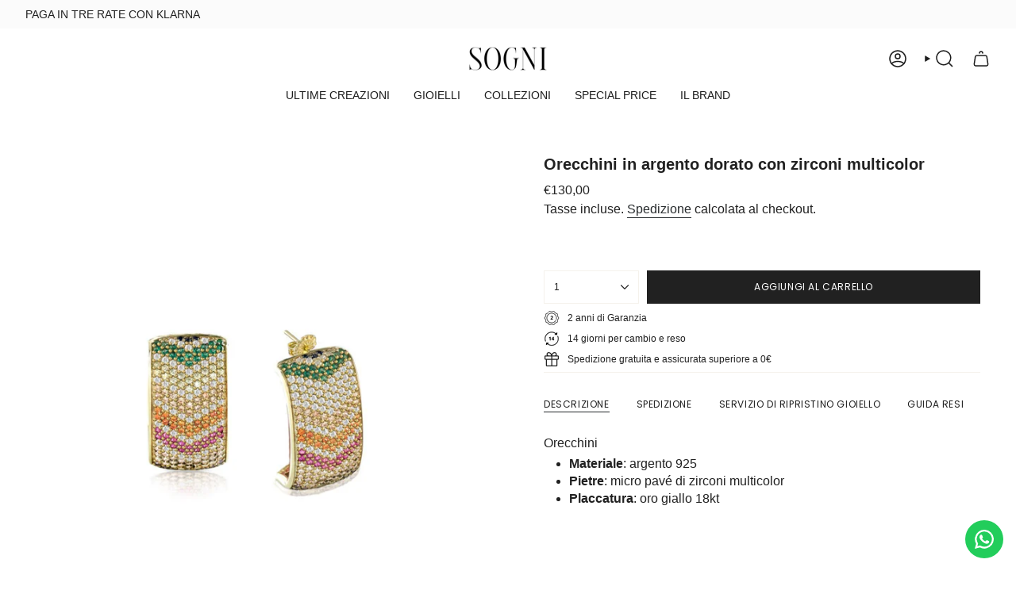

--- FILE ---
content_type: text/html; charset=utf-8
request_url: https://sognigioielli.com/products/orecchini-pave-or028gm
body_size: 61560
content:
<!doctype html>
<html class="no-touch supports-no-cookies" lang="it">
  <head><meta charset="UTF-8">
<meta http-equiv="X-UA-Compatible" content="IE=edge">
<meta name="viewport" content="width=device-width,initial-scale=1"><meta name="theme-color" content="#ab8c52">
<link rel="canonical" href="https://sognigioielli.com/products/orecchini-pave-or028gm">

<!-- ======================= Broadcast Theme V8.0.0 ========================= -->


  <link rel="icon" type="image/png" href="//sognigioielli.com/cdn/shop/files/logo_favicon_sogni_gioielli.png?crop=center&height=32&v=1727364676&width=32">

<link rel="preconnect" href="https://fonts.shopifycdn.com" crossorigin><!-- Title and description ================================================ -->


<title>
    
    Orecchini in argento dorato con zirconi multicolor
    
    
    
      &ndash; SOGNI
    
  </title>


  <meta name="description" content="Orecchini Materiale: argento 925  Pietre: micro pavé di zirconi multicolor Placcatura: oro giallo 18kt">


<meta property="og:site_name" content="SOGNI">
<meta property="og:url" content="https://sognigioielli.com/products/orecchini-pave-or028gm">
<meta property="og:title" content="Orecchini in argento dorato con zirconi multicolor">
<meta property="og:type" content="product">
<meta property="og:description" content="Orecchini Materiale: argento 925  Pietre: micro pavé di zirconi multicolor Placcatura: oro giallo 18kt"><meta property="og:image" content="http://sognigioielli.com/cdn/shop/products/orecchini-pave-174596.jpg?v=1665670213">
  <meta property="og:image:secure_url" content="https://sognigioielli.com/cdn/shop/products/orecchini-pave-174596.jpg?v=1665670213">
  <meta property="og:image:width" content="1280">
  <meta property="og:image:height" content="1280"><meta property="og:price:amount" content="130,00">
  <meta property="og:price:currency" content="EUR"><meta name="twitter:card" content="summary_large_image">
<meta name="twitter:title" content="Orecchini in argento dorato con zirconi multicolor">
<meta name="twitter:description" content="Orecchini Materiale: argento 925  Pietre: micro pavé di zirconi multicolor Placcatura: oro giallo 18kt">
<!-- CSS ================================================================== -->
<style data-shopify>
  
  
  
  @font-face {
  font-family: Poppins;
  font-weight: 400;
  font-style: normal;
  font-display: swap;
  src: url("//sognigioielli.com/cdn/fonts/poppins/poppins_n4.0ba78fa5af9b0e1a374041b3ceaadf0a43b41362.woff2") format("woff2"),
       url("//sognigioielli.com/cdn/fonts/poppins/poppins_n4.214741a72ff2596839fc9760ee7a770386cf16ca.woff") format("woff");
}

  

  
    
  

  
    
  

  
    
  

  
    
  

  

  
    :root,
    .color-scheme-1 {--COLOR-BG-GRADIENT: #ffffff;
      --COLOR-BG: #ffffff;
      --COLOR-BG-RGB: 255, 255, 255;

      --COLOR-BG-ACCENT: #ffffff;
      --COLOR-BG-ACCENT-LIGHTEN: #ffffff;

      /* === Link Color ===*/

      --COLOR-LINK: #282c2e;
      --COLOR-LINK-A50: rgba(40, 44, 46, 0.5);
      --COLOR-LINK-A70: rgba(40, 44, 46, 0.7);
      --COLOR-LINK-HOVER: rgba(40, 44, 46, 0.7);
      --COLOR-LINK-OPPOSITE: #ffffff;

      --COLOR-TEXT: #212121;
      --COLOR-TEXT-HOVER: rgba(33, 33, 33, 0.7);
      --COLOR-TEXT-LIGHT: #646464;
      --COLOR-TEXT-DARK: #000000;
      --COLOR-TEXT-A5:  rgba(33, 33, 33, 0.05);
      --COLOR-TEXT-A35: rgba(33, 33, 33, 0.35);
      --COLOR-TEXT-A50: rgba(33, 33, 33, 0.5);
      --COLOR-TEXT-A80: rgba(33, 33, 33, 0.8);


      --COLOR-BORDER: rgb(245, 242, 236);
      --COLOR-BORDER-LIGHT: #f9f7f4;
      --COLOR-BORDER-DARK: #d2c4a9;
      --COLOR-BORDER-HAIRLINE: #f7f7f7;

      --overlay-bg: #000000;

      /* === Bright color ===*/
      --COLOR-ACCENT: #ab8c52;
      --COLOR-ACCENT-HOVER: #806430;
      --COLOR-ACCENT-FADE: rgba(171, 140, 82, 0.05);
      --COLOR-ACCENT-LIGHT: #e8d4ae;

      /* === Default Cart Gradient ===*/

      --FREE-SHIPPING-GRADIENT: linear-gradient(to right, var(--COLOR-ACCENT-LIGHT) 0%, var(--accent) 100%);

      /* === Buttons ===*/
      --BTN-PRIMARY-BG: #212121;
      --BTN-PRIMARY-TEXT: #ffffff;
      --BTN-PRIMARY-BORDER: #212121;
      --BTN-PRIMARY-BORDER-A70: rgba(33, 33, 33, 0.7);

      
      
        --BTN-PRIMARY-BG-BRIGHTER: #2e2e2e;
      

      --BTN-SECONDARY-BG: #ab8c52;
      --BTN-SECONDARY-TEXT: #ffffff;
      --BTN-SECONDARY-BORDER: #ab8c52;
      --BTN-SECONDARY-BORDER-A70: rgba(171, 140, 82, 0.7);

      
      
        --BTN-SECONDARY-BG-BRIGHTER: #9a7e4a;
      

      
--COLOR-BG-BRIGHTER: #f2f2f2;

      --COLOR-BG-ALPHA-25: rgba(255, 255, 255, 0.25);
      --COLOR-BG-TRANSPARENT: rgba(255, 255, 255, 0);--COLOR-FOOTER-BG-HAIRLINE: #f7f7f7;

      /* Dynamic color variables */
      --accent: var(--COLOR-ACCENT);
      --accent-fade: var(--COLOR-ACCENT-FADE);
      --accent-hover: var(--COLOR-ACCENT-HOVER);
      --border: var(--COLOR-BORDER);
      --border-dark: var(--COLOR-BORDER-DARK);
      --border-light: var(--COLOR-BORDER-LIGHT);
      --border-hairline: var(--COLOR-BORDER-HAIRLINE);
      --bg: var(--COLOR-BG-GRADIENT, var(--COLOR-BG));
      --bg-accent: var(--COLOR-BG-ACCENT);
      --bg-accent-lighten: var(--COLOR-BG-ACCENT-LIGHTEN);
      --icons: var(--COLOR-TEXT);
      --link: var(--COLOR-LINK);
      --link-a50: var(--COLOR-LINK-A50);
      --link-a70: var(--COLOR-LINK-A70);
      --link-hover: var(--COLOR-LINK-HOVER);
      --link-opposite: var(--COLOR-LINK-OPPOSITE);
      --text: var(--COLOR-TEXT);
      --text-dark: var(--COLOR-TEXT-DARK);
      --text-light: var(--COLOR-TEXT-LIGHT);
      --text-hover: var(--COLOR-TEXT-HOVER);
      --text-a5: var(--COLOR-TEXT-A5);
      --text-a35: var(--COLOR-TEXT-A35);
      --text-a50: var(--COLOR-TEXT-A50);
      --text-a80: var(--COLOR-TEXT-A80);
    }
  
    
    .color-scheme-2 {--COLOR-BG-GRADIENT: #212121;
      --COLOR-BG: #212121;
      --COLOR-BG-RGB: 33, 33, 33;

      --COLOR-BG-ACCENT: #f5f2ec;
      --COLOR-BG-ACCENT-LIGHTEN: #ffffff;

      /* === Link Color ===*/

      --COLOR-LINK: #ffffff;
      --COLOR-LINK-A50: rgba(255, 255, 255, 0.5);
      --COLOR-LINK-A70: rgba(255, 255, 255, 0.7);
      --COLOR-LINK-HOVER: rgba(255, 255, 255, 0.7);
      --COLOR-LINK-OPPOSITE: #000000;

      --COLOR-TEXT: #ffffff;
      --COLOR-TEXT-HOVER: rgba(255, 255, 255, 0.7);
      --COLOR-TEXT-LIGHT: #bcbcbc;
      --COLOR-TEXT-DARK: #d9d9d9;
      --COLOR-TEXT-A5:  rgba(255, 255, 255, 0.05);
      --COLOR-TEXT-A35: rgba(255, 255, 255, 0.35);
      --COLOR-TEXT-A50: rgba(255, 255, 255, 0.5);
      --COLOR-TEXT-A80: rgba(255, 255, 255, 0.8);


      --COLOR-BORDER: rgb(209, 208, 206);
      --COLOR-BORDER-LIGHT: #8b8a89;
      --COLOR-BORDER-DARK: #a09e99;
      --COLOR-BORDER-HAIRLINE: #191919;

      --overlay-bg: #644d3e;

      /* === Bright color ===*/
      --COLOR-ACCENT: #ab8c52;
      --COLOR-ACCENT-HOVER: #806430;
      --COLOR-ACCENT-FADE: rgba(171, 140, 82, 0.05);
      --COLOR-ACCENT-LIGHT: #e8d4ae;

      /* === Default Cart Gradient ===*/

      --FREE-SHIPPING-GRADIENT: linear-gradient(to right, var(--COLOR-ACCENT-LIGHT) 0%, var(--accent) 100%);

      /* === Buttons ===*/
      --BTN-PRIMARY-BG: #212121;
      --BTN-PRIMARY-TEXT: #ffffff;
      --BTN-PRIMARY-BORDER: #212121;
      --BTN-PRIMARY-BORDER-A70: rgba(33, 33, 33, 0.7);

      
      
        --BTN-PRIMARY-BG-BRIGHTER: #2e2e2e;
      

      --BTN-SECONDARY-BG: #ffffff;
      --BTN-SECONDARY-TEXT: #000000;
      --BTN-SECONDARY-BORDER: #ab8c52;
      --BTN-SECONDARY-BORDER-A70: rgba(171, 140, 82, 0.7);

      
      
        --BTN-SECONDARY-BG-BRIGHTER: #f2f2f2;
      

      
--COLOR-BG-BRIGHTER: #2e2e2e;

      --COLOR-BG-ALPHA-25: rgba(33, 33, 33, 0.25);
      --COLOR-BG-TRANSPARENT: rgba(33, 33, 33, 0);--COLOR-FOOTER-BG-HAIRLINE: #292929;

      /* Dynamic color variables */
      --accent: var(--COLOR-ACCENT);
      --accent-fade: var(--COLOR-ACCENT-FADE);
      --accent-hover: var(--COLOR-ACCENT-HOVER);
      --border: var(--COLOR-BORDER);
      --border-dark: var(--COLOR-BORDER-DARK);
      --border-light: var(--COLOR-BORDER-LIGHT);
      --border-hairline: var(--COLOR-BORDER-HAIRLINE);
      --bg: var(--COLOR-BG-GRADIENT, var(--COLOR-BG));
      --bg-accent: var(--COLOR-BG-ACCENT);
      --bg-accent-lighten: var(--COLOR-BG-ACCENT-LIGHTEN);
      --icons: var(--COLOR-TEXT);
      --link: var(--COLOR-LINK);
      --link-a50: var(--COLOR-LINK-A50);
      --link-a70: var(--COLOR-LINK-A70);
      --link-hover: var(--COLOR-LINK-HOVER);
      --link-opposite: var(--COLOR-LINK-OPPOSITE);
      --text: var(--COLOR-TEXT);
      --text-dark: var(--COLOR-TEXT-DARK);
      --text-light: var(--COLOR-TEXT-LIGHT);
      --text-hover: var(--COLOR-TEXT-HOVER);
      --text-a5: var(--COLOR-TEXT-A5);
      --text-a35: var(--COLOR-TEXT-A35);
      --text-a50: var(--COLOR-TEXT-A50);
      --text-a80: var(--COLOR-TEXT-A80);
    }
  
    
    .color-scheme-3 {--COLOR-BG-GRADIENT: #f5f2ec;
      --COLOR-BG: #f5f2ec;
      --COLOR-BG-RGB: 245, 242, 236;

      --COLOR-BG-ACCENT: #ffffff;
      --COLOR-BG-ACCENT-LIGHTEN: #ffffff;

      /* === Link Color ===*/

      --COLOR-LINK: #282c2e;
      --COLOR-LINK-A50: rgba(40, 44, 46, 0.5);
      --COLOR-LINK-A70: rgba(40, 44, 46, 0.7);
      --COLOR-LINK-HOVER: rgba(40, 44, 46, 0.7);
      --COLOR-LINK-OPPOSITE: #ffffff;

      --COLOR-TEXT: #212121;
      --COLOR-TEXT-HOVER: rgba(33, 33, 33, 0.7);
      --COLOR-TEXT-LIGHT: #61605e;
      --COLOR-TEXT-DARK: #000000;
      --COLOR-TEXT-A5:  rgba(33, 33, 33, 0.05);
      --COLOR-TEXT-A35: rgba(33, 33, 33, 0.35);
      --COLOR-TEXT-A50: rgba(33, 33, 33, 0.5);
      --COLOR-TEXT-A80: rgba(33, 33, 33, 0.8);


      --COLOR-BORDER: rgb(209, 205, 196);
      --COLOR-BORDER-LIGHT: #dfdcd4;
      --COLOR-BORDER-DARK: #a49c8b;
      --COLOR-BORDER-HAIRLINE: #f0ebe2;

      --overlay-bg: #000000;

      /* === Bright color ===*/
      --COLOR-ACCENT: #ab8c52;
      --COLOR-ACCENT-HOVER: #806430;
      --COLOR-ACCENT-FADE: rgba(171, 140, 82, 0.05);
      --COLOR-ACCENT-LIGHT: #e8d4ae;

      /* === Default Cart Gradient ===*/

      --FREE-SHIPPING-GRADIENT: linear-gradient(to right, var(--COLOR-ACCENT-LIGHT) 0%, var(--accent) 100%);

      /* === Buttons ===*/
      --BTN-PRIMARY-BG: #212121;
      --BTN-PRIMARY-TEXT: #ffffff;
      --BTN-PRIMARY-BORDER: #212121;
      --BTN-PRIMARY-BORDER-A70: rgba(33, 33, 33, 0.7);

      
      
        --BTN-PRIMARY-BG-BRIGHTER: #2e2e2e;
      

      --BTN-SECONDARY-BG: #ab8c52;
      --BTN-SECONDARY-TEXT: #ffffff;
      --BTN-SECONDARY-BORDER: #ab8c52;
      --BTN-SECONDARY-BORDER-A70: rgba(171, 140, 82, 0.7);

      
      
        --BTN-SECONDARY-BG-BRIGHTER: #9a7e4a;
      

      
--COLOR-BG-BRIGHTER: #ece7db;

      --COLOR-BG-ALPHA-25: rgba(245, 242, 236, 0.25);
      --COLOR-BG-TRANSPARENT: rgba(245, 242, 236, 0);--COLOR-FOOTER-BG-HAIRLINE: #f0ebe2;

      /* Dynamic color variables */
      --accent: var(--COLOR-ACCENT);
      --accent-fade: var(--COLOR-ACCENT-FADE);
      --accent-hover: var(--COLOR-ACCENT-HOVER);
      --border: var(--COLOR-BORDER);
      --border-dark: var(--COLOR-BORDER-DARK);
      --border-light: var(--COLOR-BORDER-LIGHT);
      --border-hairline: var(--COLOR-BORDER-HAIRLINE);
      --bg: var(--COLOR-BG-GRADIENT, var(--COLOR-BG));
      --bg-accent: var(--COLOR-BG-ACCENT);
      --bg-accent-lighten: var(--COLOR-BG-ACCENT-LIGHTEN);
      --icons: var(--COLOR-TEXT);
      --link: var(--COLOR-LINK);
      --link-a50: var(--COLOR-LINK-A50);
      --link-a70: var(--COLOR-LINK-A70);
      --link-hover: var(--COLOR-LINK-HOVER);
      --link-opposite: var(--COLOR-LINK-OPPOSITE);
      --text: var(--COLOR-TEXT);
      --text-dark: var(--COLOR-TEXT-DARK);
      --text-light: var(--COLOR-TEXT-LIGHT);
      --text-hover: var(--COLOR-TEXT-HOVER);
      --text-a5: var(--COLOR-TEXT-A5);
      --text-a35: var(--COLOR-TEXT-A35);
      --text-a50: var(--COLOR-TEXT-A50);
      --text-a80: var(--COLOR-TEXT-A80);
    }
  
    
    .color-scheme-4 {--COLOR-BG-GRADIENT: #b0a38b;
      --COLOR-BG: #b0a38b;
      --COLOR-BG-RGB: 176, 163, 139;

      --COLOR-BG-ACCENT: #f5f2ec;
      --COLOR-BG-ACCENT-LIGHTEN: #ffffff;

      /* === Link Color ===*/

      --COLOR-LINK: #282c2e;
      --COLOR-LINK-A50: rgba(40, 44, 46, 0.5);
      --COLOR-LINK-A70: rgba(40, 44, 46, 0.7);
      --COLOR-LINK-HOVER: rgba(40, 44, 46, 0.7);
      --COLOR-LINK-OPPOSITE: #ffffff;

      --COLOR-TEXT: #212121;
      --COLOR-TEXT-HOVER: rgba(33, 33, 33, 0.7);
      --COLOR-TEXT-LIGHT: #4c4841;
      --COLOR-TEXT-DARK: #000000;
      --COLOR-TEXT-A5:  rgba(33, 33, 33, 0.05);
      --COLOR-TEXT-A35: rgba(33, 33, 33, 0.35);
      --COLOR-TEXT-A50: rgba(33, 33, 33, 0.5);
      --COLOR-TEXT-A80: rgba(33, 33, 33, 0.8);


      --COLOR-BORDER: rgb(243, 243, 243);
      --COLOR-BORDER-LIGHT: #d8d3c9;
      --COLOR-BORDER-DARK: #c0c0c0;
      --COLOR-BORDER-HAIRLINE: #aa9c82;

      --overlay-bg: #000000;

      /* === Bright color ===*/
      --COLOR-ACCENT: #ab8c52;
      --COLOR-ACCENT-HOVER: #806430;
      --COLOR-ACCENT-FADE: rgba(171, 140, 82, 0.05);
      --COLOR-ACCENT-LIGHT: #e8d4ae;

      /* === Default Cart Gradient ===*/

      --FREE-SHIPPING-GRADIENT: linear-gradient(to right, var(--COLOR-ACCENT-LIGHT) 0%, var(--accent) 100%);

      /* === Buttons ===*/
      --BTN-PRIMARY-BG: #212121;
      --BTN-PRIMARY-TEXT: #ffffff;
      --BTN-PRIMARY-BORDER: #ffffff;
      --BTN-PRIMARY-BORDER-A70: rgba(255, 255, 255, 0.7);

      
      
        --BTN-PRIMARY-BG-BRIGHTER: #2e2e2e;
      

      --BTN-SECONDARY-BG: #ab8c52;
      --BTN-SECONDARY-TEXT: #ffffff;
      --BTN-SECONDARY-BORDER: #ab8c52;
      --BTN-SECONDARY-BORDER-A70: rgba(171, 140, 82, 0.7);

      
      
        --BTN-SECONDARY-BG-BRIGHTER: #9a7e4a;
      

      
--COLOR-BG-BRIGHTER: #a6977c;

      --COLOR-BG-ALPHA-25: rgba(176, 163, 139, 0.25);
      --COLOR-BG-TRANSPARENT: rgba(176, 163, 139, 0);--COLOR-FOOTER-BG-HAIRLINE: #aa9c82;

      /* Dynamic color variables */
      --accent: var(--COLOR-ACCENT);
      --accent-fade: var(--COLOR-ACCENT-FADE);
      --accent-hover: var(--COLOR-ACCENT-HOVER);
      --border: var(--COLOR-BORDER);
      --border-dark: var(--COLOR-BORDER-DARK);
      --border-light: var(--COLOR-BORDER-LIGHT);
      --border-hairline: var(--COLOR-BORDER-HAIRLINE);
      --bg: var(--COLOR-BG-GRADIENT, var(--COLOR-BG));
      --bg-accent: var(--COLOR-BG-ACCENT);
      --bg-accent-lighten: var(--COLOR-BG-ACCENT-LIGHTEN);
      --icons: var(--COLOR-TEXT);
      --link: var(--COLOR-LINK);
      --link-a50: var(--COLOR-LINK-A50);
      --link-a70: var(--COLOR-LINK-A70);
      --link-hover: var(--COLOR-LINK-HOVER);
      --link-opposite: var(--COLOR-LINK-OPPOSITE);
      --text: var(--COLOR-TEXT);
      --text-dark: var(--COLOR-TEXT-DARK);
      --text-light: var(--COLOR-TEXT-LIGHT);
      --text-hover: var(--COLOR-TEXT-HOVER);
      --text-a5: var(--COLOR-TEXT-A5);
      --text-a35: var(--COLOR-TEXT-A35);
      --text-a50: var(--COLOR-TEXT-A50);
      --text-a80: var(--COLOR-TEXT-A80);
    }
  
    
    .color-scheme-5 {--COLOR-BG-GRADIENT: #868154;
      --COLOR-BG: #868154;
      --COLOR-BG-RGB: 134, 129, 84;

      --COLOR-BG-ACCENT: #f5f2ec;
      --COLOR-BG-ACCENT-LIGHTEN: #ffffff;

      /* === Link Color ===*/

      --COLOR-LINK: #282c2e;
      --COLOR-LINK-A50: rgba(40, 44, 46, 0.5);
      --COLOR-LINK-A70: rgba(40, 44, 46, 0.7);
      --COLOR-LINK-HOVER: rgba(40, 44, 46, 0.7);
      --COLOR-LINK-OPPOSITE: #ffffff;

      --COLOR-TEXT: #d8d2b3;
      --COLOR-TEXT-HOVER: rgba(216, 210, 179, 0.7);
      --COLOR-TEXT-LIGHT: #bfba97;
      --COLOR-TEXT-DARK: #c8bb76;
      --COLOR-TEXT-A5:  rgba(216, 210, 179, 0.05);
      --COLOR-TEXT-A35: rgba(216, 210, 179, 0.35);
      --COLOR-TEXT-A50: rgba(216, 210, 179, 0.5);
      --COLOR-TEXT-A80: rgba(216, 210, 179, 0.8);


      --COLOR-BORDER: rgb(243, 243, 243);
      --COLOR-BORDER-LIGHT: #c7c5b3;
      --COLOR-BORDER-DARK: #c0c0c0;
      --COLOR-BORDER-HAIRLINE: #7d784e;

      --overlay-bg: #000000;

      /* === Bright color ===*/
      --COLOR-ACCENT: #ab8c52;
      --COLOR-ACCENT-HOVER: #806430;
      --COLOR-ACCENT-FADE: rgba(171, 140, 82, 0.05);
      --COLOR-ACCENT-LIGHT: #e8d4ae;

      /* === Default Cart Gradient ===*/

      --FREE-SHIPPING-GRADIENT: linear-gradient(to right, var(--COLOR-ACCENT-LIGHT) 0%, var(--accent) 100%);

      /* === Buttons ===*/
      --BTN-PRIMARY-BG: #212121;
      --BTN-PRIMARY-TEXT: #ffffff;
      --BTN-PRIMARY-BORDER: #212121;
      --BTN-PRIMARY-BORDER-A70: rgba(33, 33, 33, 0.7);

      
      
        --BTN-PRIMARY-BG-BRIGHTER: #2e2e2e;
      

      --BTN-SECONDARY-BG: #ab8c52;
      --BTN-SECONDARY-TEXT: #ffffff;
      --BTN-SECONDARY-BORDER: #ab8c52;
      --BTN-SECONDARY-BORDER-A70: rgba(171, 140, 82, 0.7);

      
      
        --BTN-SECONDARY-BG-BRIGHTER: #9a7e4a;
      

      
--COLOR-BG-BRIGHTER: #76724a;

      --COLOR-BG-ALPHA-25: rgba(134, 129, 84, 0.25);
      --COLOR-BG-TRANSPARENT: rgba(134, 129, 84, 0);--COLOR-FOOTER-BG-HAIRLINE: #7d784e;

      /* Dynamic color variables */
      --accent: var(--COLOR-ACCENT);
      --accent-fade: var(--COLOR-ACCENT-FADE);
      --accent-hover: var(--COLOR-ACCENT-HOVER);
      --border: var(--COLOR-BORDER);
      --border-dark: var(--COLOR-BORDER-DARK);
      --border-light: var(--COLOR-BORDER-LIGHT);
      --border-hairline: var(--COLOR-BORDER-HAIRLINE);
      --bg: var(--COLOR-BG-GRADIENT, var(--COLOR-BG));
      --bg-accent: var(--COLOR-BG-ACCENT);
      --bg-accent-lighten: var(--COLOR-BG-ACCENT-LIGHTEN);
      --icons: var(--COLOR-TEXT);
      --link: var(--COLOR-LINK);
      --link-a50: var(--COLOR-LINK-A50);
      --link-a70: var(--COLOR-LINK-A70);
      --link-hover: var(--COLOR-LINK-HOVER);
      --link-opposite: var(--COLOR-LINK-OPPOSITE);
      --text: var(--COLOR-TEXT);
      --text-dark: var(--COLOR-TEXT-DARK);
      --text-light: var(--COLOR-TEXT-LIGHT);
      --text-hover: var(--COLOR-TEXT-HOVER);
      --text-a5: var(--COLOR-TEXT-A5);
      --text-a35: var(--COLOR-TEXT-A35);
      --text-a50: var(--COLOR-TEXT-A50);
      --text-a80: var(--COLOR-TEXT-A80);
    }
  
    
    .color-scheme-6 {--COLOR-BG-GRADIENT: #e6e6e629;
      --COLOR-BG: #e6e6e629;
      --COLOR-BG-RGB: 230, 230, 230;

      --COLOR-BG-ACCENT: #ffffff;
      --COLOR-BG-ACCENT-LIGHTEN: #ffffff;

      /* === Link Color ===*/

      --COLOR-LINK: #282c2e;
      --COLOR-LINK-A50: rgba(40, 44, 46, 0.5);
      --COLOR-LINK-A70: rgba(40, 44, 46, 0.7);
      --COLOR-LINK-HOVER: rgba(40, 44, 46, 0.7);
      --COLOR-LINK-OPPOSITE: #ffffff;

      --COLOR-TEXT: #212121;
      --COLOR-TEXT-HOVER: rgba(33, 33, 33, 0.7);
      --COLOR-TEXT-LIGHT: rgba(92, 92, 92, 0.75);
      --COLOR-TEXT-DARK: #000000;
      --COLOR-TEXT-A5:  rgba(33, 33, 33, 0.05);
      --COLOR-TEXT-A35: rgba(33, 33, 33, 0.35);
      --COLOR-TEXT-A50: rgba(33, 33, 33, 0.5);
      --COLOR-TEXT-A80: rgba(33, 33, 33, 0.8);


      --COLOR-BORDER: rgb(209, 208, 206);
      --COLOR-BORDER-LIGHT: rgba(217, 217, 216, 0.66);
      --COLOR-BORDER-DARK: #a09e99;
      --COLOR-BORDER-HAIRLINE: rgba(222, 222, 222, 0.16);

      --overlay-bg: #000000;

      /* === Bright color ===*/
      --COLOR-ACCENT: #ab8c52;
      --COLOR-ACCENT-HOVER: #806430;
      --COLOR-ACCENT-FADE: rgba(171, 140, 82, 0.05);
      --COLOR-ACCENT-LIGHT: #e8d4ae;

      /* === Default Cart Gradient ===*/

      --FREE-SHIPPING-GRADIENT: linear-gradient(to right, var(--COLOR-ACCENT-LIGHT) 0%, var(--accent) 100%);

      /* === Buttons ===*/
      --BTN-PRIMARY-BG: #ffffff;
      --BTN-PRIMARY-TEXT: #212121;
      --BTN-PRIMARY-BORDER: #ffffff;
      --BTN-PRIMARY-BORDER-A70: rgba(255, 255, 255, 0.7);

      
      
        --BTN-PRIMARY-BG-BRIGHTER: #f2f2f2;
      

      --BTN-SECONDARY-BG: #f5f2ec;
      --BTN-SECONDARY-TEXT: #ffffff;
      --BTN-SECONDARY-BORDER: #ab8c52;
      --BTN-SECONDARY-BORDER-A70: rgba(171, 140, 82, 0.7);

      
      
        --BTN-SECONDARY-BG-BRIGHTER: #ece7db;
      

      
--COLOR-BG-BRIGHTER: rgba(217, 217, 217, 0.16);

      --COLOR-BG-ALPHA-25: rgba(230, 230, 230, 0.25);
      --COLOR-BG-TRANSPARENT: rgba(230, 230, 230, 0);--COLOR-FOOTER-BG-HAIRLINE: rgba(222, 222, 222, 0.16);

      /* Dynamic color variables */
      --accent: var(--COLOR-ACCENT);
      --accent-fade: var(--COLOR-ACCENT-FADE);
      --accent-hover: var(--COLOR-ACCENT-HOVER);
      --border: var(--COLOR-BORDER);
      --border-dark: var(--COLOR-BORDER-DARK);
      --border-light: var(--COLOR-BORDER-LIGHT);
      --border-hairline: var(--COLOR-BORDER-HAIRLINE);
      --bg: var(--COLOR-BG-GRADIENT, var(--COLOR-BG));
      --bg-accent: var(--COLOR-BG-ACCENT);
      --bg-accent-lighten: var(--COLOR-BG-ACCENT-LIGHTEN);
      --icons: var(--COLOR-TEXT);
      --link: var(--COLOR-LINK);
      --link-a50: var(--COLOR-LINK-A50);
      --link-a70: var(--COLOR-LINK-A70);
      --link-hover: var(--COLOR-LINK-HOVER);
      --link-opposite: var(--COLOR-LINK-OPPOSITE);
      --text: var(--COLOR-TEXT);
      --text-dark: var(--COLOR-TEXT-DARK);
      --text-light: var(--COLOR-TEXT-LIGHT);
      --text-hover: var(--COLOR-TEXT-HOVER);
      --text-a5: var(--COLOR-TEXT-A5);
      --text-a35: var(--COLOR-TEXT-A35);
      --text-a50: var(--COLOR-TEXT-A50);
      --text-a80: var(--COLOR-TEXT-A80);
    }
  
    
    .color-scheme-7 {--COLOR-BG-GRADIENT: #f5f2ec;
      --COLOR-BG: #f5f2ec;
      --COLOR-BG-RGB: 245, 242, 236;

      --COLOR-BG-ACCENT: #f5f2ec;
      --COLOR-BG-ACCENT-LIGHTEN: #ffffff;

      /* === Link Color ===*/

      --COLOR-LINK: #282c2e;
      --COLOR-LINK-A50: rgba(40, 44, 46, 0.5);
      --COLOR-LINK-A70: rgba(40, 44, 46, 0.7);
      --COLOR-LINK-HOVER: rgba(40, 44, 46, 0.7);
      --COLOR-LINK-OPPOSITE: #ffffff;

      --COLOR-TEXT: #685a3f;
      --COLOR-TEXT-HOVER: rgba(104, 90, 63, 0.7);
      --COLOR-TEXT-LIGHT: #928873;
      --COLOR-TEXT-DARK: #3d321e;
      --COLOR-TEXT-A5:  rgba(104, 90, 63, 0.05);
      --COLOR-TEXT-A35: rgba(104, 90, 63, 0.35);
      --COLOR-TEXT-A50: rgba(104, 90, 63, 0.5);
      --COLOR-TEXT-A80: rgba(104, 90, 63, 0.8);


      --COLOR-BORDER: rgb(209, 205, 196);
      --COLOR-BORDER-LIGHT: #dfdcd4;
      --COLOR-BORDER-DARK: #a49c8b;
      --COLOR-BORDER-HAIRLINE: #f0ebe2;

      --overlay-bg: #000000;

      /* === Bright color ===*/
      --COLOR-ACCENT: #ab8c52;
      --COLOR-ACCENT-HOVER: #806430;
      --COLOR-ACCENT-FADE: rgba(171, 140, 82, 0.05);
      --COLOR-ACCENT-LIGHT: #e8d4ae;

      /* === Default Cart Gradient ===*/

      --FREE-SHIPPING-GRADIENT: linear-gradient(to right, var(--COLOR-ACCENT-LIGHT) 0%, var(--accent) 100%);

      /* === Buttons ===*/
      --BTN-PRIMARY-BG: #212121;
      --BTN-PRIMARY-TEXT: #ffffff;
      --BTN-PRIMARY-BORDER: #212121;
      --BTN-PRIMARY-BORDER-A70: rgba(33, 33, 33, 0.7);

      
      
        --BTN-PRIMARY-BG-BRIGHTER: #2e2e2e;
      

      --BTN-SECONDARY-BG: #ab8c52;
      --BTN-SECONDARY-TEXT: #ffffff;
      --BTN-SECONDARY-BORDER: #ab8c52;
      --BTN-SECONDARY-BORDER-A70: rgba(171, 140, 82, 0.7);

      
      
        --BTN-SECONDARY-BG-BRIGHTER: #9a7e4a;
      

      
--COLOR-BG-BRIGHTER: #ece7db;

      --COLOR-BG-ALPHA-25: rgba(245, 242, 236, 0.25);
      --COLOR-BG-TRANSPARENT: rgba(245, 242, 236, 0);--COLOR-FOOTER-BG-HAIRLINE: #f0ebe2;

      /* Dynamic color variables */
      --accent: var(--COLOR-ACCENT);
      --accent-fade: var(--COLOR-ACCENT-FADE);
      --accent-hover: var(--COLOR-ACCENT-HOVER);
      --border: var(--COLOR-BORDER);
      --border-dark: var(--COLOR-BORDER-DARK);
      --border-light: var(--COLOR-BORDER-LIGHT);
      --border-hairline: var(--COLOR-BORDER-HAIRLINE);
      --bg: var(--COLOR-BG-GRADIENT, var(--COLOR-BG));
      --bg-accent: var(--COLOR-BG-ACCENT);
      --bg-accent-lighten: var(--COLOR-BG-ACCENT-LIGHTEN);
      --icons: var(--COLOR-TEXT);
      --link: var(--COLOR-LINK);
      --link-a50: var(--COLOR-LINK-A50);
      --link-a70: var(--COLOR-LINK-A70);
      --link-hover: var(--COLOR-LINK-HOVER);
      --link-opposite: var(--COLOR-LINK-OPPOSITE);
      --text: var(--COLOR-TEXT);
      --text-dark: var(--COLOR-TEXT-DARK);
      --text-light: var(--COLOR-TEXT-LIGHT);
      --text-hover: var(--COLOR-TEXT-HOVER);
      --text-a5: var(--COLOR-TEXT-A5);
      --text-a35: var(--COLOR-TEXT-A35);
      --text-a50: var(--COLOR-TEXT-A50);
      --text-a80: var(--COLOR-TEXT-A80);
    }
  
    
    .color-scheme-8 {--COLOR-BG-GRADIENT: #eae6dd;
      --COLOR-BG: #eae6dd;
      --COLOR-BG-RGB: 234, 230, 221;

      --COLOR-BG-ACCENT: #f5f2ec;
      --COLOR-BG-ACCENT-LIGHTEN: #ffffff;

      /* === Link Color ===*/

      --COLOR-LINK: #282c2e;
      --COLOR-LINK-A50: rgba(40, 44, 46, 0.5);
      --COLOR-LINK-A70: rgba(40, 44, 46, 0.7);
      --COLOR-LINK-HOVER: rgba(40, 44, 46, 0.7);
      --COLOR-LINK-OPPOSITE: #ffffff;

      --COLOR-TEXT: #212121;
      --COLOR-TEXT-HOVER: rgba(33, 33, 33, 0.7);
      --COLOR-TEXT-LIGHT: #5d5c59;
      --COLOR-TEXT-DARK: #000000;
      --COLOR-TEXT-A5:  rgba(33, 33, 33, 0.05);
      --COLOR-TEXT-A35: rgba(33, 33, 33, 0.35);
      --COLOR-TEXT-A50: rgba(33, 33, 33, 0.5);
      --COLOR-TEXT-A80: rgba(33, 33, 33, 0.8);


      --COLOR-BORDER: rgb(209, 205, 196);
      --COLOR-BORDER-LIGHT: #dbd7ce;
      --COLOR-BORDER-DARK: #a49c8b;
      --COLOR-BORDER-HAIRLINE: #e4dfd4;

      --overlay-bg: #000000;

      /* === Bright color ===*/
      --COLOR-ACCENT: #ab8c52;
      --COLOR-ACCENT-HOVER: #806430;
      --COLOR-ACCENT-FADE: rgba(171, 140, 82, 0.05);
      --COLOR-ACCENT-LIGHT: #e8d4ae;

      /* === Default Cart Gradient ===*/

      --FREE-SHIPPING-GRADIENT: linear-gradient(to right, var(--COLOR-ACCENT-LIGHT) 0%, var(--accent) 100%);

      /* === Buttons ===*/
      --BTN-PRIMARY-BG: #212121;
      --BTN-PRIMARY-TEXT: #ffffff;
      --BTN-PRIMARY-BORDER: #212121;
      --BTN-PRIMARY-BORDER-A70: rgba(33, 33, 33, 0.7);

      
      
        --BTN-PRIMARY-BG-BRIGHTER: #2e2e2e;
      

      --BTN-SECONDARY-BG: #ab8c52;
      --BTN-SECONDARY-TEXT: #ffffff;
      --BTN-SECONDARY-BORDER: #ab8c52;
      --BTN-SECONDARY-BORDER-A70: rgba(171, 140, 82, 0.7);

      
      
        --BTN-SECONDARY-BG-BRIGHTER: #9a7e4a;
      

      
--COLOR-BG-BRIGHTER: #e0dacd;

      --COLOR-BG-ALPHA-25: rgba(234, 230, 221, 0.25);
      --COLOR-BG-TRANSPARENT: rgba(234, 230, 221, 0);--COLOR-FOOTER-BG-HAIRLINE: #e4dfd4;

      /* Dynamic color variables */
      --accent: var(--COLOR-ACCENT);
      --accent-fade: var(--COLOR-ACCENT-FADE);
      --accent-hover: var(--COLOR-ACCENT-HOVER);
      --border: var(--COLOR-BORDER);
      --border-dark: var(--COLOR-BORDER-DARK);
      --border-light: var(--COLOR-BORDER-LIGHT);
      --border-hairline: var(--COLOR-BORDER-HAIRLINE);
      --bg: var(--COLOR-BG-GRADIENT, var(--COLOR-BG));
      --bg-accent: var(--COLOR-BG-ACCENT);
      --bg-accent-lighten: var(--COLOR-BG-ACCENT-LIGHTEN);
      --icons: var(--COLOR-TEXT);
      --link: var(--COLOR-LINK);
      --link-a50: var(--COLOR-LINK-A50);
      --link-a70: var(--COLOR-LINK-A70);
      --link-hover: var(--COLOR-LINK-HOVER);
      --link-opposite: var(--COLOR-LINK-OPPOSITE);
      --text: var(--COLOR-TEXT);
      --text-dark: var(--COLOR-TEXT-DARK);
      --text-light: var(--COLOR-TEXT-LIGHT);
      --text-hover: var(--COLOR-TEXT-HOVER);
      --text-a5: var(--COLOR-TEXT-A5);
      --text-a35: var(--COLOR-TEXT-A35);
      --text-a50: var(--COLOR-TEXT-A50);
      --text-a80: var(--COLOR-TEXT-A80);
    }
  
    
    .color-scheme-9 {--COLOR-BG-GRADIENT: #ffffff;
      --COLOR-BG: #ffffff;
      --COLOR-BG-RGB: 255, 255, 255;

      --COLOR-BG-ACCENT: #ffffff;
      --COLOR-BG-ACCENT-LIGHTEN: #ffffff;

      /* === Link Color ===*/

      --COLOR-LINK: #282c2e;
      --COLOR-LINK-A50: rgba(40, 44, 46, 0.5);
      --COLOR-LINK-A70: rgba(40, 44, 46, 0.7);
      --COLOR-LINK-HOVER: rgba(40, 44, 46, 0.7);
      --COLOR-LINK-OPPOSITE: #ffffff;

      --COLOR-TEXT: #212121;
      --COLOR-TEXT-HOVER: rgba(33, 33, 33, 0.7);
      --COLOR-TEXT-LIGHT: #646464;
      --COLOR-TEXT-DARK: #000000;
      --COLOR-TEXT-A5:  rgba(33, 33, 33, 0.05);
      --COLOR-TEXT-A35: rgba(33, 33, 33, 0.35);
      --COLOR-TEXT-A50: rgba(33, 33, 33, 0.5);
      --COLOR-TEXT-A80: rgba(33, 33, 33, 0.8);


      --COLOR-BORDER: rgb(255, 255, 255);
      --COLOR-BORDER-LIGHT: #ffffff;
      --COLOR-BORDER-DARK: #cccccc;
      --COLOR-BORDER-HAIRLINE: #f7f7f7;

      --overlay-bg: #000000;

      /* === Bright color ===*/
      --COLOR-ACCENT: #ab8c52;
      --COLOR-ACCENT-HOVER: #806430;
      --COLOR-ACCENT-FADE: rgba(171, 140, 82, 0.05);
      --COLOR-ACCENT-LIGHT: #e8d4ae;

      /* === Default Cart Gradient ===*/

      --FREE-SHIPPING-GRADIENT: linear-gradient(to right, var(--COLOR-ACCENT-LIGHT) 0%, var(--accent) 100%);

      /* === Buttons ===*/
      --BTN-PRIMARY-BG: #212121;
      --BTN-PRIMARY-TEXT: #ffffff;
      --BTN-PRIMARY-BORDER: #212121;
      --BTN-PRIMARY-BORDER-A70: rgba(33, 33, 33, 0.7);

      
      
        --BTN-PRIMARY-BG-BRIGHTER: #2e2e2e;
      

      --BTN-SECONDARY-BG: #ffffff;
      --BTN-SECONDARY-TEXT: #212121;
      --BTN-SECONDARY-BORDER: #f5f2ec;
      --BTN-SECONDARY-BORDER-A70: rgba(245, 242, 236, 0.7);

      
      
        --BTN-SECONDARY-BG-BRIGHTER: #f2f2f2;
      

      
--COLOR-BG-BRIGHTER: #f2f2f2;

      --COLOR-BG-ALPHA-25: rgba(255, 255, 255, 0.25);
      --COLOR-BG-TRANSPARENT: rgba(255, 255, 255, 0);--COLOR-FOOTER-BG-HAIRLINE: #f7f7f7;

      /* Dynamic color variables */
      --accent: var(--COLOR-ACCENT);
      --accent-fade: var(--COLOR-ACCENT-FADE);
      --accent-hover: var(--COLOR-ACCENT-HOVER);
      --border: var(--COLOR-BORDER);
      --border-dark: var(--COLOR-BORDER-DARK);
      --border-light: var(--COLOR-BORDER-LIGHT);
      --border-hairline: var(--COLOR-BORDER-HAIRLINE);
      --bg: var(--COLOR-BG-GRADIENT, var(--COLOR-BG));
      --bg-accent: var(--COLOR-BG-ACCENT);
      --bg-accent-lighten: var(--COLOR-BG-ACCENT-LIGHTEN);
      --icons: var(--COLOR-TEXT);
      --link: var(--COLOR-LINK);
      --link-a50: var(--COLOR-LINK-A50);
      --link-a70: var(--COLOR-LINK-A70);
      --link-hover: var(--COLOR-LINK-HOVER);
      --link-opposite: var(--COLOR-LINK-OPPOSITE);
      --text: var(--COLOR-TEXT);
      --text-dark: var(--COLOR-TEXT-DARK);
      --text-light: var(--COLOR-TEXT-LIGHT);
      --text-hover: var(--COLOR-TEXT-HOVER);
      --text-a5: var(--COLOR-TEXT-A5);
      --text-a35: var(--COLOR-TEXT-A35);
      --text-a50: var(--COLOR-TEXT-A50);
      --text-a80: var(--COLOR-TEXT-A80);
    }
  
    
    .color-scheme-10 {--COLOR-BG-GRADIENT: rgba(0,0,0,0);
      --COLOR-BG: rgba(0,0,0,0);
      --COLOR-BG-RGB: 0, 0, 0;

      --COLOR-BG-ACCENT: #f5f2ec;
      --COLOR-BG-ACCENT-LIGHTEN: #ffffff;

      /* === Link Color ===*/

      --COLOR-LINK: #282c2e;
      --COLOR-LINK-A50: rgba(40, 44, 46, 0.5);
      --COLOR-LINK-A70: rgba(40, 44, 46, 0.7);
      --COLOR-LINK-HOVER: rgba(40, 44, 46, 0.7);
      --COLOR-LINK-OPPOSITE: #ffffff;

      --COLOR-TEXT: #ffffff;
      --COLOR-TEXT-HOVER: rgba(255, 255, 255, 0.7);
      --COLOR-TEXT-LIGHT: rgba(179, 179, 179, 0.7);
      --COLOR-TEXT-DARK: #d9d9d9;
      --COLOR-TEXT-A5:  rgba(255, 255, 255, 0.05);
      --COLOR-TEXT-A35: rgba(255, 255, 255, 0.35);
      --COLOR-TEXT-A50: rgba(255, 255, 255, 0.5);
      --COLOR-TEXT-A80: rgba(255, 255, 255, 0.8);


      --COLOR-BORDER: rgb(209, 205, 196);
      --COLOR-BORDER-LIGHT: rgba(125, 123, 118, 0.6);
      --COLOR-BORDER-DARK: #a49c8b;
      --COLOR-BORDER-HAIRLINE: rgba(0, 0, 0, 0.0);

      --overlay-bg: #000000;

      /* === Bright color ===*/
      --COLOR-ACCENT: #ab8c52;
      --COLOR-ACCENT-HOVER: #806430;
      --COLOR-ACCENT-FADE: rgba(171, 140, 82, 0.05);
      --COLOR-ACCENT-LIGHT: #e8d4ae;

      /* === Default Cart Gradient ===*/

      --FREE-SHIPPING-GRADIENT: linear-gradient(to right, var(--COLOR-ACCENT-LIGHT) 0%, var(--accent) 100%);

      /* === Buttons ===*/
      --BTN-PRIMARY-BG: #212121;
      --BTN-PRIMARY-TEXT: #ffffff;
      --BTN-PRIMARY-BORDER: #ffffff;
      --BTN-PRIMARY-BORDER-A70: rgba(255, 255, 255, 0.7);

      
      
        --BTN-PRIMARY-BG-BRIGHTER: #2e2e2e;
      

      --BTN-SECONDARY-BG: #ab8c52;
      --BTN-SECONDARY-TEXT: #ffffff;
      --BTN-SECONDARY-BORDER: #ab8c52;
      --BTN-SECONDARY-BORDER-A70: rgba(171, 140, 82, 0.7);

      
      
        --BTN-SECONDARY-BG-BRIGHTER: #9a7e4a;
      

      
--COLOR-BG-BRIGHTER: rgba(26, 26, 26, 0.0);

      --COLOR-BG-ALPHA-25: rgba(0, 0, 0, 0.25);
      --COLOR-BG-TRANSPARENT: rgba(0, 0, 0, 0);--COLOR-FOOTER-BG-HAIRLINE: rgba(8, 8, 8, 0.0);

      /* Dynamic color variables */
      --accent: var(--COLOR-ACCENT);
      --accent-fade: var(--COLOR-ACCENT-FADE);
      --accent-hover: var(--COLOR-ACCENT-HOVER);
      --border: var(--COLOR-BORDER);
      --border-dark: var(--COLOR-BORDER-DARK);
      --border-light: var(--COLOR-BORDER-LIGHT);
      --border-hairline: var(--COLOR-BORDER-HAIRLINE);
      --bg: var(--COLOR-BG-GRADIENT, var(--COLOR-BG));
      --bg-accent: var(--COLOR-BG-ACCENT);
      --bg-accent-lighten: var(--COLOR-BG-ACCENT-LIGHTEN);
      --icons: var(--COLOR-TEXT);
      --link: var(--COLOR-LINK);
      --link-a50: var(--COLOR-LINK-A50);
      --link-a70: var(--COLOR-LINK-A70);
      --link-hover: var(--COLOR-LINK-HOVER);
      --link-opposite: var(--COLOR-LINK-OPPOSITE);
      --text: var(--COLOR-TEXT);
      --text-dark: var(--COLOR-TEXT-DARK);
      --text-light: var(--COLOR-TEXT-LIGHT);
      --text-hover: var(--COLOR-TEXT-HOVER);
      --text-a5: var(--COLOR-TEXT-A5);
      --text-a35: var(--COLOR-TEXT-A35);
      --text-a50: var(--COLOR-TEXT-A50);
      --text-a80: var(--COLOR-TEXT-A80);
    }
  
    
    .color-scheme-11 {--COLOR-BG-GRADIENT: rgba(0,0,0,0);
      --COLOR-BG: rgba(0,0,0,0);
      --COLOR-BG-RGB: 0, 0, 0;

      --COLOR-BG-ACCENT: #f5f2ec;
      --COLOR-BG-ACCENT-LIGHTEN: #ffffff;

      /* === Link Color ===*/

      --COLOR-LINK: #282c2e;
      --COLOR-LINK-A50: rgba(40, 44, 46, 0.5);
      --COLOR-LINK-A70: rgba(40, 44, 46, 0.7);
      --COLOR-LINK-HOVER: rgba(40, 44, 46, 0.7);
      --COLOR-LINK-OPPOSITE: #ffffff;

      --COLOR-TEXT: #ffffff;
      --COLOR-TEXT-HOVER: rgba(255, 255, 255, 0.7);
      --COLOR-TEXT-LIGHT: rgba(179, 179, 179, 0.7);
      --COLOR-TEXT-DARK: #d9d9d9;
      --COLOR-TEXT-A5:  rgba(255, 255, 255, 0.05);
      --COLOR-TEXT-A35: rgba(255, 255, 255, 0.35);
      --COLOR-TEXT-A50: rgba(255, 255, 255, 0.5);
      --COLOR-TEXT-A80: rgba(255, 255, 255, 0.8);


      --COLOR-BORDER: rgb(209, 205, 196);
      --COLOR-BORDER-LIGHT: rgba(125, 123, 118, 0.6);
      --COLOR-BORDER-DARK: #a49c8b;
      --COLOR-BORDER-HAIRLINE: rgba(0, 0, 0, 0.0);

      --overlay-bg: #000000;

      /* === Bright color ===*/
      --COLOR-ACCENT: #ab8c52;
      --COLOR-ACCENT-HOVER: #806430;
      --COLOR-ACCENT-FADE: rgba(171, 140, 82, 0.05);
      --COLOR-ACCENT-LIGHT: #e8d4ae;

      /* === Default Cart Gradient ===*/

      --FREE-SHIPPING-GRADIENT: linear-gradient(to right, var(--COLOR-ACCENT-LIGHT) 0%, var(--accent) 100%);

      /* === Buttons ===*/
      --BTN-PRIMARY-BG: #212121;
      --BTN-PRIMARY-TEXT: #ffffff;
      --BTN-PRIMARY-BORDER: #ffffff;
      --BTN-PRIMARY-BORDER-A70: rgba(255, 255, 255, 0.7);

      
      
        --BTN-PRIMARY-BG-BRIGHTER: #2e2e2e;
      

      --BTN-SECONDARY-BG: #ab8c52;
      --BTN-SECONDARY-TEXT: #ffffff;
      --BTN-SECONDARY-BORDER: #ab8c52;
      --BTN-SECONDARY-BORDER-A70: rgba(171, 140, 82, 0.7);

      
      
        --BTN-SECONDARY-BG-BRIGHTER: #9a7e4a;
      

      
--COLOR-BG-BRIGHTER: rgba(26, 26, 26, 0.0);

      --COLOR-BG-ALPHA-25: rgba(0, 0, 0, 0.25);
      --COLOR-BG-TRANSPARENT: rgba(0, 0, 0, 0);--COLOR-FOOTER-BG-HAIRLINE: rgba(8, 8, 8, 0.0);

      /* Dynamic color variables */
      --accent: var(--COLOR-ACCENT);
      --accent-fade: var(--COLOR-ACCENT-FADE);
      --accent-hover: var(--COLOR-ACCENT-HOVER);
      --border: var(--COLOR-BORDER);
      --border-dark: var(--COLOR-BORDER-DARK);
      --border-light: var(--COLOR-BORDER-LIGHT);
      --border-hairline: var(--COLOR-BORDER-HAIRLINE);
      --bg: var(--COLOR-BG-GRADIENT, var(--COLOR-BG));
      --bg-accent: var(--COLOR-BG-ACCENT);
      --bg-accent-lighten: var(--COLOR-BG-ACCENT-LIGHTEN);
      --icons: var(--COLOR-TEXT);
      --link: var(--COLOR-LINK);
      --link-a50: var(--COLOR-LINK-A50);
      --link-a70: var(--COLOR-LINK-A70);
      --link-hover: var(--COLOR-LINK-HOVER);
      --link-opposite: var(--COLOR-LINK-OPPOSITE);
      --text: var(--COLOR-TEXT);
      --text-dark: var(--COLOR-TEXT-DARK);
      --text-light: var(--COLOR-TEXT-LIGHT);
      --text-hover: var(--COLOR-TEXT-HOVER);
      --text-a5: var(--COLOR-TEXT-A5);
      --text-a35: var(--COLOR-TEXT-A35);
      --text-a50: var(--COLOR-TEXT-A50);
      --text-a80: var(--COLOR-TEXT-A80);
    }
  

  body, .color-scheme-1, .color-scheme-2, .color-scheme-3, .color-scheme-4, .color-scheme-5, .color-scheme-6, .color-scheme-7, .color-scheme-8, .color-scheme-9, .color-scheme-10, .color-scheme-11 {
    color: var(--text);
    background: var(--bg);
  }

  :root {
    --scrollbar-width: 0px;

    /* === Product grid badges ===*/
    --COLOR-SALE-BG: #f5f2ec;
    --COLOR-SALE-TEXT: #d20000;

    --COLOR-BADGE-BG: #ffffff;
    --COLOR-BADGE-TEXT: #212121;

    --COLOR-SOLD-BG: #444444;
    --COLOR-SOLD-TEXT: #ffffff;

    --COLOR-NEW-BADGE-BG: #444444;
    --COLOR-NEW-BADGE-TEXT: #ffffff;

    --COLOR-PREORDER-BG: #444444;
    --COLOR-PREORDER-TEXT: #ffffff;

    /* === Quick Add ===*/
    --COLOR-QUICK-ADD-BG: #ffffff;
    --COLOR-QUICK-ADD-BG-BRIGHTER: #f2f2f2;
    --COLOR-QUICK-ADD-TEXT: #000000;

    /* === Product sale color ===*/
    --COLOR-SALE: #d20000;

    /* === Helper colors for form error states ===*/
    --COLOR-ERROR: #721C24;
    --COLOR-ERROR-BG: #F8D7DA;
    --COLOR-ERROR-BORDER: #F5C6CB;

    --COLOR-SUCCESS: #56AD6A;
    --COLOR-SUCCESS-BG: rgba(86, 173, 106, 0.2);

    
      --RADIUS: 0px;
      --RADIUS-SELECT: 0px;
    

    --COLOR-HEADER-LINK: #1c1c1c;
    --COLOR-HEADER-LINK-HOVER: #1c1c1c;

    --COLOR-MENU-BG: #ffffff;
    --COLOR-SUBMENU-BG: #ffffff;
    --COLOR-SUBMENU-LINK: #1c1c1c;
    --COLOR-SUBMENU-LINK-HOVER: rgba(28, 28, 28, 0.7);
    --COLOR-SUBMENU-TEXT-LIGHT: #606060;

    
      --COLOR-MENU-TRANSPARENT: #1c1c1c;
      --COLOR-MENU-TRANSPARENT-HOVER: #1c1c1c;
    

    --TRANSPARENT: rgba(255, 255, 255, 0);

    /* === Default overlay opacity ===*/
    --underlay-opacity: 1;
    --underlay-bg: rgba(0,0,0,0.4);
    --header-overlay-color: transparent;

    /* === Custom Cursor ===*/
    --ICON-ZOOM-IN: url( "//sognigioielli.com/cdn/shop/t/50/assets/icon-zoom-in.svg?v=182473373117644429561763025186" );
    --ICON-ZOOM-OUT: url( "//sognigioielli.com/cdn/shop/t/50/assets/icon-zoom-out.svg?v=101497157853986683871763025186" );

    /* === Custom Icons ===*/
    
    
      
      --ICON-ADD-BAG: url( "//sognigioielli.com/cdn/shop/t/50/assets/icon-add-bag-medium.svg?v=139170916092727621901763025186" );
      --ICON-ADD-CART: url( "//sognigioielli.com/cdn/shop/t/50/assets/icon-add-cart-medium.svg?v=57635405022452982901763025186" );
      --ICON-ARROW-LEFT: url( "//sognigioielli.com/cdn/shop/t/50/assets/icon-nav-arrow-left-medium.svg?v=29670655186725301881763025186" );
      --ICON-ARROW-RIGHT: url( "//sognigioielli.com/cdn/shop/t/50/assets/icon-nav-arrow-right-medium.svg?v=125681635309630117191763025186" );
      --ICON-SELECT: url("//sognigioielli.com/cdn/shop/t/50/assets/icon-select-medium.svg?v=26525384418548854221763025186");
    

    --PRODUCT-GRID-ASPECT-RATIO: 110.0%;

    /* === Typography ===*/
    --FONT-HEADING-MINI: 10px;
    --FONT-HEADING-X-SMALL: 16px;
    --FONT-HEADING-SMALL: 20px;
    --FONT-HEADING-MEDIUM: 30px;
    --FONT-HEADING-LARGE: 40px;
    --FONT-HEADING-X-LARGE: 50px;

    --FONT-HEADING-MINI-MOBILE: 10px;
    --FONT-HEADING-X-SMALL-MOBILE: 12px;
    --FONT-HEADING-SMALL-MOBILE: 16px;
    --FONT-HEADING-MEDIUM-MOBILE: 24px;
    --FONT-HEADING-LARGE-MOBILE: 32px;
    --FONT-HEADING-X-LARGE-MOBILE: 45px;

    --FONT-STACK-BODY: Helvetica, Arial, sans-serif;
    --FONT-STYLE-BODY: normal;
    --FONT-WEIGHT-BODY: 400;
    --FONT-WEIGHT-BODY-BOLD: 700;

    --LETTER-SPACING-BODY: 0.0em;

    --FONT-STACK-HEADING: Helvetica, Arial, sans-serif;
    --FONT-WEIGHT-HEADING: 700;
    --FONT-STYLE-HEADING: normal;

    --FONT-UPPERCASE-HEADING: none;
    --LETTER-SPACING-HEADING: 0.0em;

    --FONT-STACK-SUBHEADING: Helvetica, Arial, sans-serif;
    --FONT-WEIGHT-SUBHEADING: 400;
    --FONT-STYLE-SUBHEADING: normal;
    --FONT-SIZE-SUBHEADING-DESKTOP: 16px;
    --FONT-SIZE-SUBHEADING-MOBILE: 14px;

    --FONT-UPPERCASE-SUBHEADING: uppercase;
    --LETTER-SPACING-SUBHEADING: 0.075em;

    --FONT-STACK-NAV: Helvetica, Arial, sans-serif;
    --FONT-WEIGHT-NAV: 400;
    --FONT-WEIGHT-NAV-BOLD: 700;
    --FONT-STYLE-NAV: normal;
    --FONT-SIZE-NAV: 16px;


    --LETTER-SPACING-NAV: 0.0em;

    --FONT-SIZE-BASE: 16px;

    /* === Parallax ===*/
    --PARALLAX-STRENGTH-MIN: 120.0%;
    --PARALLAX-STRENGTH-MAX: 130.0%;--COLUMNS: 4;
    --COLUMNS-MEDIUM: 3;
    --COLUMNS-SMALL: 2;
    --COLUMNS-MOBILE: 1;--LAYOUT-OUTER: 32px;
      --LAYOUT-GUTTER: 32px;
      --LAYOUT-OUTER-MEDIUM: 22px;
      --LAYOUT-GUTTER-MEDIUM: 22px;
      --LAYOUT-OUTER-SMALL: 16px;
      --LAYOUT-GUTTER-SMALL: 16px;--base-animation-delay: 0ms;
    --line-height-normal: 1.375; /* Equals to line-height: normal; */--SIDEBAR-WIDTH: 270px;
      --SIDEBAR-WIDTH-MEDIUM: 258px;--DRAWER-WIDTH: 380px;--ICON-STROKE-WIDTH: 1.5px;

    /* === Button General ===*/
    --BTN-FONT-STACK: Poppins, sans-serif;
    --BTN-FONT-WEIGHT: 400;
    --BTN-FONT-STYLE: normal;
    --BTN-FONT-SIZE: 12px;
    --BTN-SIZE-SMALL: 7px;
    --BTN-SIZE-MEDIUM: 12px;
    --BTN-SIZE-LARGE: 15px;--BTN-FONT-SIZE-BODY: 0.75rem;

    --BTN-LETTER-SPACING: 0.05em;
    --BTN-UPPERCASE: uppercase;
    --BTN-TEXT-ARROW-OFFSET: -1px;

    /* === Button White ===*/
    --COLOR-TEXT-BTN-BG-WHITE: #fff;
    --COLOR-TEXT-BTN-BORDER-WHITE: #fff;
    --COLOR-TEXT-BTN-WHITE: #000;
    --COLOR-TEXT-BTN-WHITE-A70: rgba(255, 255, 255, 0.7);
    --COLOR-TEXT-BTN-BG-WHITE-BRIGHTER: #f2f2f2;

    /* === Button Black ===*/
    --COLOR-TEXT-BTN-BG-BLACK: #000;
    --COLOR-TEXT-BTN-BORDER-BLACK: #000;
    --COLOR-TEXT-BTN-BLACK: #fff;
    --COLOR-TEXT-BTN-BLACK-A70: rgba(0, 0, 0, 0.7);
    --COLOR-TEXT-BTN-BG-BLACK-BRIGHTER: #0d0d0d;

    /* === Swatch Size ===*/
    --swatch-size-filters: 1.15rem;
    --swatch-size-product: 2.2rem;
  }

  /* === Backdrop ===*/
  ::backdrop {
    --underlay-opacity: 1;
    --underlay-bg: rgba(0,0,0,0.4);
  }

  /* === Gray background on Product grid items ===*/
  

  *,
  *::before,
  *::after {
    box-sizing: inherit;
  }

  * { -webkit-font-smoothing: antialiased; }

  html {
    box-sizing: border-box;
    font-size: var(--FONT-SIZE-BASE);
  }

  html,
  body { min-height: 100%; }

  body {
    position: relative;
    min-width: 320px;
    font-size: var(--FONT-SIZE-BASE);
    text-size-adjust: 100%;
    -webkit-text-size-adjust: 100%;
  }
</style>
<link rel="preload" as="font" href="//sognigioielli.com/cdn/fonts/poppins/poppins_n4.0ba78fa5af9b0e1a374041b3ceaadf0a43b41362.woff2" type="font/woff2" crossorigin><link href="//sognigioielli.com/cdn/shop/t/50/assets/theme.css?v=105007609395970588771763025186" rel="stylesheet" type="text/css" media="all" />
<link href="//sognigioielli.com/cdn/shop/t/50/assets/swatches.css?v=157844926215047500451763025186" rel="stylesheet" type="text/css" media="all" />
<style data-shopify>.swatches {
    --black: #000000;--white: #fafafa;--blank: url(//sognigioielli.com/cdn/shop/files/blank_small.png?v=5515);
  }</style>
<script>
    document.documentElement.style.setProperty('--scrollbar-width', `${getScrollbarWidth()}px`);

    function getScrollbarWidth() {
      // Creating invisible container
      const outer = document.createElement('div');
      outer.style.visibility = 'hidden';
      outer.style.overflow = 'scroll'; // forcing scrollbar to appear
      outer.style.msOverflowStyle = 'scrollbar'; // needed for WinJS apps
      document.documentElement.appendChild(outer);

      // Creating inner element and placing it in the container
      const inner = document.createElement('div');
      outer.appendChild(inner);

      // Calculating difference between container's full width and the child width
      const scrollbarWidth = outer.offsetWidth - inner.offsetWidth;

      // Removing temporary elements from the DOM
      outer.parentNode.removeChild(outer);

      return scrollbarWidth;
    }

    let root = '/';
    if (root[root.length - 1] !== '/') {
      root = root + '/';
    }

    window.theme = {
      routes: {
        root: root,
        shop_url: 'https://sognigioielli.com',
        cart_url: '/cart',
        cart_add_url: '/cart/add',
        cart_change_url: '/cart/change',
        cart_update_url: '/cart/update',
        product_recommendations_url: '/recommendations/products',
        predictive_search_url: '/search/suggest',
        addresses_url: '/account/addresses'
      },
      assets: {
        photoswipe: '//sognigioielli.com/cdn/shop/t/50/assets/photoswipe.js?v=162613001030112971491763025186',
        rellax: '//sognigioielli.com/cdn/shop/t/50/assets/rellax.js?v=4664090443844197101763025186',
        smoothscroll: '//sognigioielli.com/cdn/shop/t/50/assets/smoothscroll.js?v=37906625415260927261763025186',
      },
      strings: {
        addToCart: "Aggiungi al carrello",
        sale: "In vendita",
        soldOut: "Esaurito",
        preOrder: "Preordina",
        subscription: "Abbonamento",
        unavailable: "Non disponibile",
        unavailable_with_option: `[value] - Non disponibile`,
        cartAcceptanceError: "Devi accettare i nostri termini e condizioni.",
        discount_not_applicable: "Sconto non applicabile",
        discount_already_applied: "Sconto già applicato",
        shippingCalcSubmitButton: "Calcola spese di spedizione",
        shippingCalcSubmitButtonDisabled: "Calcolo...",
        oneColor: "colore",
        otherColor: "colori",
        free: "Gratis",
        sku: "SKU",
        playVideo: "Guarda il video",
        pauseVideo: "Metti in pausa il video",
      },
      settings: {
        cartType: "drawer",
        customerLoggedIn: null ? true : false,
        enableQuickAdd: true,
        enableAnimations: false,
        collectionSwatchStyle: "text-slider",
        mobileMenuType: null,
        atcButtonShowPrice: false,
        productPageSticky: false,
      },
      sliderArrows: {
        prev: '<button type="button" class="slider__button slider__button--prev" data-button-arrow data-button-prev>' + "Precedente" + '</button>',
        next: '<button type="button" class="slider__button slider__button--next" data-button-arrow data-button-next>' + "Avanti" + '</button>',
      },
      moneyFormat: false ? "€{{amount_with_comma_separator}} EUR" : "€{{amount_with_comma_separator}}",
      moneyWithoutCurrencyFormat: "€{{amount_with_comma_separator}}",
      moneyWithCurrencyFormat: "€{{amount_with_comma_separator}} EUR",
      subtotal: 0,
      info: {
        name: 'broadcast',
        version: '8.0.0',
        role: 'main'
      },
    };

    let windowInnerHeight = window.innerHeight;
    document.documentElement.style.setProperty('--full-height', `${windowInnerHeight}px`);
    document.documentElement.style.setProperty('--three-quarters', `${windowInnerHeight * 0.75}px`);
    document.documentElement.style.setProperty('--two-thirds', `${windowInnerHeight * 0.66}px`);
    document.documentElement.style.setProperty('--one-half', `${windowInnerHeight * 0.5}px`);
    document.documentElement.style.setProperty('--one-third', `${windowInnerHeight * 0.33}px`);
    document.documentElement.style.setProperty('--one-fifth', `${windowInnerHeight * 0.2}px`);
</script>



<!-- Theme Javascript ============================================================== -->
<script src="//sognigioielli.com/cdn/shop/t/50/assets/vendor.js?v=9664966025159750891763025186" defer="defer"></script>
<script src="//sognigioielli.com/cdn/shop/t/50/assets/theme.js?v=122998032327029019861763025186" defer="defer"></script><!-- Shopify app scripts =========================================================== -->
<script>window.performance && window.performance.mark && window.performance.mark('shopify.content_for_header.start');</script><meta name="google-site-verification" content="A-C0dJzSGo1yV_3QV9vhqWJ23rrjLxepcXnUOI-3bFY">
<meta id="shopify-digital-wallet" name="shopify-digital-wallet" content="/14878048342/digital_wallets/dialog">
<meta name="shopify-checkout-api-token" content="268da84af330e78b7ec4b5b938b83f78">
<meta id="in-context-paypal-metadata" data-shop-id="14878048342" data-venmo-supported="false" data-environment="production" data-locale="it_IT" data-paypal-v4="true" data-currency="EUR">
<link rel="alternate" type="application/json+oembed" href="https://sognigioielli.com/products/orecchini-pave-or028gm.oembed">
<script async="async" src="/checkouts/internal/preloads.js?locale=it-IT"></script>
<link rel="preconnect" href="https://shop.app" crossorigin="anonymous">
<script async="async" src="https://shop.app/checkouts/internal/preloads.js?locale=it-IT&shop_id=14878048342" crossorigin="anonymous"></script>
<script id="apple-pay-shop-capabilities" type="application/json">{"shopId":14878048342,"countryCode":"IT","currencyCode":"EUR","merchantCapabilities":["supports3DS"],"merchantId":"gid:\/\/shopify\/Shop\/14878048342","merchantName":"SOGNI","requiredBillingContactFields":["postalAddress","email","phone"],"requiredShippingContactFields":["postalAddress","email","phone"],"shippingType":"shipping","supportedNetworks":["visa","maestro","masterCard","amex"],"total":{"type":"pending","label":"SOGNI","amount":"1.00"},"shopifyPaymentsEnabled":true,"supportsSubscriptions":true}</script>
<script id="shopify-features" type="application/json">{"accessToken":"268da84af330e78b7ec4b5b938b83f78","betas":["rich-media-storefront-analytics"],"domain":"sognigioielli.com","predictiveSearch":true,"shopId":14878048342,"locale":"it"}</script>
<script>var Shopify = Shopify || {};
Shopify.shop = "sognigioielli.myshopify.com";
Shopify.locale = "it";
Shopify.currency = {"active":"EUR","rate":"1.0"};
Shopify.country = "IT";
Shopify.theme = {"name":"Copia di Copia aggiornata di Copia aggiornata d...","id":190577181010,"schema_name":"Broadcast","schema_version":"8.0.0","theme_store_id":868,"role":"main"};
Shopify.theme.handle = "null";
Shopify.theme.style = {"id":null,"handle":null};
Shopify.cdnHost = "sognigioielli.com/cdn";
Shopify.routes = Shopify.routes || {};
Shopify.routes.root = "/";</script>
<script type="module">!function(o){(o.Shopify=o.Shopify||{}).modules=!0}(window);</script>
<script>!function(o){function n(){var o=[];function n(){o.push(Array.prototype.slice.apply(arguments))}return n.q=o,n}var t=o.Shopify=o.Shopify||{};t.loadFeatures=n(),t.autoloadFeatures=n()}(window);</script>
<script>
  window.ShopifyPay = window.ShopifyPay || {};
  window.ShopifyPay.apiHost = "shop.app\/pay";
  window.ShopifyPay.redirectState = null;
</script>
<script id="shop-js-analytics" type="application/json">{"pageType":"product"}</script>
<script defer="defer" async type="module" src="//sognigioielli.com/cdn/shopifycloud/shop-js/modules/v2/client.init-shop-cart-sync_DBkBYU4u.it.esm.js"></script>
<script defer="defer" async type="module" src="//sognigioielli.com/cdn/shopifycloud/shop-js/modules/v2/chunk.common_Bivs4Di_.esm.js"></script>
<script type="module">
  await import("//sognigioielli.com/cdn/shopifycloud/shop-js/modules/v2/client.init-shop-cart-sync_DBkBYU4u.it.esm.js");
await import("//sognigioielli.com/cdn/shopifycloud/shop-js/modules/v2/chunk.common_Bivs4Di_.esm.js");

  window.Shopify.SignInWithShop?.initShopCartSync?.({"fedCMEnabled":true,"windoidEnabled":true});

</script>
<script>
  window.Shopify = window.Shopify || {};
  if (!window.Shopify.featureAssets) window.Shopify.featureAssets = {};
  window.Shopify.featureAssets['shop-js'] = {"shop-cart-sync":["modules/v2/client.shop-cart-sync_DRwX6nDW.it.esm.js","modules/v2/chunk.common_Bivs4Di_.esm.js"],"init-fed-cm":["modules/v2/client.init-fed-cm_BuvK7TtG.it.esm.js","modules/v2/chunk.common_Bivs4Di_.esm.js"],"init-windoid":["modules/v2/client.init-windoid_DIfIlX9n.it.esm.js","modules/v2/chunk.common_Bivs4Di_.esm.js"],"init-shop-email-lookup-coordinator":["modules/v2/client.init-shop-email-lookup-coordinator_CTqdooTa.it.esm.js","modules/v2/chunk.common_Bivs4Di_.esm.js"],"shop-cash-offers":["modules/v2/client.shop-cash-offers_DH2AMOrM.it.esm.js","modules/v2/chunk.common_Bivs4Di_.esm.js","modules/v2/chunk.modal_6w1UtILY.esm.js"],"shop-button":["modules/v2/client.shop-button_BWU4Ej2I.it.esm.js","modules/v2/chunk.common_Bivs4Di_.esm.js"],"shop-toast-manager":["modules/v2/client.shop-toast-manager_Bf_Cko8v.it.esm.js","modules/v2/chunk.common_Bivs4Di_.esm.js"],"avatar":["modules/v2/client.avatar_BTnouDA3.it.esm.js"],"pay-button":["modules/v2/client.pay-button_s5RWRwDl.it.esm.js","modules/v2/chunk.common_Bivs4Di_.esm.js"],"init-shop-cart-sync":["modules/v2/client.init-shop-cart-sync_DBkBYU4u.it.esm.js","modules/v2/chunk.common_Bivs4Di_.esm.js"],"shop-login-button":["modules/v2/client.shop-login-button_D0BCYDhI.it.esm.js","modules/v2/chunk.common_Bivs4Di_.esm.js","modules/v2/chunk.modal_6w1UtILY.esm.js"],"init-customer-accounts-sign-up":["modules/v2/client.init-customer-accounts-sign-up_BLOO4MoV.it.esm.js","modules/v2/client.shop-login-button_D0BCYDhI.it.esm.js","modules/v2/chunk.common_Bivs4Di_.esm.js","modules/v2/chunk.modal_6w1UtILY.esm.js"],"init-shop-for-new-customer-accounts":["modules/v2/client.init-shop-for-new-customer-accounts_COah5pzV.it.esm.js","modules/v2/client.shop-login-button_D0BCYDhI.it.esm.js","modules/v2/chunk.common_Bivs4Di_.esm.js","modules/v2/chunk.modal_6w1UtILY.esm.js"],"init-customer-accounts":["modules/v2/client.init-customer-accounts_DWzouIcw.it.esm.js","modules/v2/client.shop-login-button_D0BCYDhI.it.esm.js","modules/v2/chunk.common_Bivs4Di_.esm.js","modules/v2/chunk.modal_6w1UtILY.esm.js"],"shop-follow-button":["modules/v2/client.shop-follow-button_DYPtBXlp.it.esm.js","modules/v2/chunk.common_Bivs4Di_.esm.js","modules/v2/chunk.modal_6w1UtILY.esm.js"],"checkout-modal":["modules/v2/client.checkout-modal_C7xF1TCw.it.esm.js","modules/v2/chunk.common_Bivs4Di_.esm.js","modules/v2/chunk.modal_6w1UtILY.esm.js"],"lead-capture":["modules/v2/client.lead-capture_DhjBXi_3.it.esm.js","modules/v2/chunk.common_Bivs4Di_.esm.js","modules/v2/chunk.modal_6w1UtILY.esm.js"],"shop-login":["modules/v2/client.shop-login_DG4QDlwr.it.esm.js","modules/v2/chunk.common_Bivs4Di_.esm.js","modules/v2/chunk.modal_6w1UtILY.esm.js"],"payment-terms":["modules/v2/client.payment-terms_Bm6b8FRY.it.esm.js","modules/v2/chunk.common_Bivs4Di_.esm.js","modules/v2/chunk.modal_6w1UtILY.esm.js"]};
</script>
<script>(function() {
  var isLoaded = false;
  function asyncLoad() {
    if (isLoaded) return;
    isLoaded = true;
    var urls = ["https:\/\/simple-wishlist.webmavens.in\/js\/addwishlistbtn.js?shop=sognigioielli.myshopify.com","https:\/\/simple-wishlist.webmavens.in\/js\/wishlist.js?shop=sognigioielli.myshopify.com","https:\/\/configs.carthike.com\/carthike.js?shop=sognigioielli.myshopify.com","https:\/\/ecommplugins-scripts.trustpilot.com\/v2.1\/js\/header.min.js?settings=eyJrZXkiOiJpSWNkVmlxeWRsbGF1ZVhOIiwicyI6InNrdSJ9\u0026v=2.5\u0026shop=sognigioielli.myshopify.com","https:\/\/ecommplugins-trustboxsettings.trustpilot.com\/sognigioielli.myshopify.com.js?settings=1758295887330\u0026shop=sognigioielli.myshopify.com","https:\/\/ecommplugins-scripts.trustpilot.com\/v2.1\/js\/success.min.js?settings=eyJrZXkiOiJpSWNkVmlxeWRsbGF1ZVhOIiwicyI6InNrdSIsInQiOlsib3JkZXJzL2Z1bGZpbGxlZCJdLCJ2IjoiIiwiYSI6IiJ9\u0026shop=sognigioielli.myshopify.com","https:\/\/maps.bestfreecdn.com\/storage\/js\/maps-14878048342.js?ver=2\u0026shop=sognigioielli.myshopify.com"];
    for (var i = 0; i < urls.length; i++) {
      var s = document.createElement('script');
      s.type = 'text/javascript';
      s.async = true;
      s.src = urls[i];
      var x = document.getElementsByTagName('script')[0];
      x.parentNode.insertBefore(s, x);
    }
  };
  if(window.attachEvent) {
    window.attachEvent('onload', asyncLoad);
  } else {
    window.addEventListener('load', asyncLoad, false);
  }
})();</script>
<script id="__st">var __st={"a":14878048342,"offset":3600,"reqid":"37e2bb16-2e3f-4e09-b137-2979543486cb-1768921939","pageurl":"sognigioielli.com\/products\/orecchini-pave-or028gm","u":"87f273b07924","p":"product","rtyp":"product","rid":4726838329430};</script>
<script>window.ShopifyPaypalV4VisibilityTracking = true;</script>
<script id="captcha-bootstrap">!function(){'use strict';const t='contact',e='account',n='new_comment',o=[[t,t],['blogs',n],['comments',n],[t,'customer']],c=[[e,'customer_login'],[e,'guest_login'],[e,'recover_customer_password'],[e,'create_customer']],r=t=>t.map((([t,e])=>`form[action*='/${t}']:not([data-nocaptcha='true']) input[name='form_type'][value='${e}']`)).join(','),a=t=>()=>t?[...document.querySelectorAll(t)].map((t=>t.form)):[];function s(){const t=[...o],e=r(t);return a(e)}const i='password',u='form_key',d=['recaptcha-v3-token','g-recaptcha-response','h-captcha-response',i],f=()=>{try{return window.sessionStorage}catch{return}},m='__shopify_v',_=t=>t.elements[u];function p(t,e,n=!1){try{const o=window.sessionStorage,c=JSON.parse(o.getItem(e)),{data:r}=function(t){const{data:e,action:n}=t;return t[m]||n?{data:e,action:n}:{data:t,action:n}}(c);for(const[e,n]of Object.entries(r))t.elements[e]&&(t.elements[e].value=n);n&&o.removeItem(e)}catch(o){console.error('form repopulation failed',{error:o})}}const l='form_type',E='cptcha';function T(t){t.dataset[E]=!0}const w=window,h=w.document,L='Shopify',v='ce_forms',y='captcha';let A=!1;((t,e)=>{const n=(g='f06e6c50-85a8-45c8-87d0-21a2b65856fe',I='https://cdn.shopify.com/shopifycloud/storefront-forms-hcaptcha/ce_storefront_forms_captcha_hcaptcha.v1.5.2.iife.js',D={infoText:'Protetto da hCaptcha',privacyText:'Privacy',termsText:'Termini'},(t,e,n)=>{const o=w[L][v],c=o.bindForm;if(c)return c(t,g,e,D).then(n);var r;o.q.push([[t,g,e,D],n]),r=I,A||(h.body.append(Object.assign(h.createElement('script'),{id:'captcha-provider',async:!0,src:r})),A=!0)});var g,I,D;w[L]=w[L]||{},w[L][v]=w[L][v]||{},w[L][v].q=[],w[L][y]=w[L][y]||{},w[L][y].protect=function(t,e){n(t,void 0,e),T(t)},Object.freeze(w[L][y]),function(t,e,n,w,h,L){const[v,y,A,g]=function(t,e,n){const i=e?o:[],u=t?c:[],d=[...i,...u],f=r(d),m=r(i),_=r(d.filter((([t,e])=>n.includes(e))));return[a(f),a(m),a(_),s()]}(w,h,L),I=t=>{const e=t.target;return e instanceof HTMLFormElement?e:e&&e.form},D=t=>v().includes(t);t.addEventListener('submit',(t=>{const e=I(t);if(!e)return;const n=D(e)&&!e.dataset.hcaptchaBound&&!e.dataset.recaptchaBound,o=_(e),c=g().includes(e)&&(!o||!o.value);(n||c)&&t.preventDefault(),c&&!n&&(function(t){try{if(!f())return;!function(t){const e=f();if(!e)return;const n=_(t);if(!n)return;const o=n.value;o&&e.removeItem(o)}(t);const e=Array.from(Array(32),(()=>Math.random().toString(36)[2])).join('');!function(t,e){_(t)||t.append(Object.assign(document.createElement('input'),{type:'hidden',name:u})),t.elements[u].value=e}(t,e),function(t,e){const n=f();if(!n)return;const o=[...t.querySelectorAll(`input[type='${i}']`)].map((({name:t})=>t)),c=[...d,...o],r={};for(const[a,s]of new FormData(t).entries())c.includes(a)||(r[a]=s);n.setItem(e,JSON.stringify({[m]:1,action:t.action,data:r}))}(t,e)}catch(e){console.error('failed to persist form',e)}}(e),e.submit())}));const S=(t,e)=>{t&&!t.dataset[E]&&(n(t,e.some((e=>e===t))),T(t))};for(const o of['focusin','change'])t.addEventListener(o,(t=>{const e=I(t);D(e)&&S(e,y())}));const B=e.get('form_key'),M=e.get(l),P=B&&M;t.addEventListener('DOMContentLoaded',(()=>{const t=y();if(P)for(const e of t)e.elements[l].value===M&&p(e,B);[...new Set([...A(),...v().filter((t=>'true'===t.dataset.shopifyCaptcha))])].forEach((e=>S(e,t)))}))}(h,new URLSearchParams(w.location.search),n,t,e,['guest_login'])})(!0,!0)}();</script>
<script integrity="sha256-4kQ18oKyAcykRKYeNunJcIwy7WH5gtpwJnB7kiuLZ1E=" data-source-attribution="shopify.loadfeatures" defer="defer" src="//sognigioielli.com/cdn/shopifycloud/storefront/assets/storefront/load_feature-a0a9edcb.js" crossorigin="anonymous"></script>
<script crossorigin="anonymous" defer="defer" src="//sognigioielli.com/cdn/shopifycloud/storefront/assets/shopify_pay/storefront-65b4c6d7.js?v=20250812"></script>
<script data-source-attribution="shopify.dynamic_checkout.dynamic.init">var Shopify=Shopify||{};Shopify.PaymentButton=Shopify.PaymentButton||{isStorefrontPortableWallets:!0,init:function(){window.Shopify.PaymentButton.init=function(){};var t=document.createElement("script");t.src="https://sognigioielli.com/cdn/shopifycloud/portable-wallets/latest/portable-wallets.it.js",t.type="module",document.head.appendChild(t)}};
</script>
<script data-source-attribution="shopify.dynamic_checkout.buyer_consent">
  function portableWalletsHideBuyerConsent(e){var t=document.getElementById("shopify-buyer-consent"),n=document.getElementById("shopify-subscription-policy-button");t&&n&&(t.classList.add("hidden"),t.setAttribute("aria-hidden","true"),n.removeEventListener("click",e))}function portableWalletsShowBuyerConsent(e){var t=document.getElementById("shopify-buyer-consent"),n=document.getElementById("shopify-subscription-policy-button");t&&n&&(t.classList.remove("hidden"),t.removeAttribute("aria-hidden"),n.addEventListener("click",e))}window.Shopify?.PaymentButton&&(window.Shopify.PaymentButton.hideBuyerConsent=portableWalletsHideBuyerConsent,window.Shopify.PaymentButton.showBuyerConsent=portableWalletsShowBuyerConsent);
</script>
<script data-source-attribution="shopify.dynamic_checkout.cart.bootstrap">document.addEventListener("DOMContentLoaded",(function(){function t(){return document.querySelector("shopify-accelerated-checkout-cart, shopify-accelerated-checkout")}if(t())Shopify.PaymentButton.init();else{new MutationObserver((function(e,n){t()&&(Shopify.PaymentButton.init(),n.disconnect())})).observe(document.body,{childList:!0,subtree:!0})}}));
</script>
<script id='scb4127' type='text/javascript' async='' src='https://sognigioielli.com/cdn/shopifycloud/privacy-banner/storefront-banner.js'></script><link id="shopify-accelerated-checkout-styles" rel="stylesheet" media="screen" href="https://sognigioielli.com/cdn/shopifycloud/portable-wallets/latest/accelerated-checkout-backwards-compat.css" crossorigin="anonymous">
<style id="shopify-accelerated-checkout-cart">
        #shopify-buyer-consent {
  margin-top: 1em;
  display: inline-block;
  width: 100%;
}

#shopify-buyer-consent.hidden {
  display: none;
}

#shopify-subscription-policy-button {
  background: none;
  border: none;
  padding: 0;
  text-decoration: underline;
  font-size: inherit;
  cursor: pointer;
}

#shopify-subscription-policy-button::before {
  box-shadow: none;
}

      </style>

<script>window.performance && window.performance.mark && window.performance.mark('shopify.content_for_header.end');</script>


    <script type="text/javascript">
    (function(c,l,a,r,i,t,y){
        c[a]=c[a]||function(){(c[a].q=c[a].q||[]).push(arguments)};
        t=l.createElement(r);t.async=1;t.src="https://www.clarity.ms/tag/"+i;
        y=l.getElementsByTagName(r)[0];y.parentNode.insertBefore(t,y);
    })(window, document, "clarity", "script", "tt654nuocy");
</script>
  <!-- BEGIN app block: shopify://apps/microsoft-clarity/blocks/clarity_js/31c3d126-8116-4b4a-8ba1-baeda7c4aeea -->
<script type="text/javascript">
  (function (c, l, a, r, i, t, y) {
    c[a] = c[a] || function () { (c[a].q = c[a].q || []).push(arguments); };
    t = l.createElement(r); t.async = 1; t.src = "https://www.clarity.ms/tag/" + i + "?ref=shopify";
    y = l.getElementsByTagName(r)[0]; y.parentNode.insertBefore(t, y);

    c.Shopify.loadFeatures([{ name: "consent-tracking-api", version: "0.1" }], error => {
      if (error) {
        console.error("Error loading Shopify features:", error);
        return;
      }

      c[a]('consentv2', {
        ad_Storage: c.Shopify.customerPrivacy.marketingAllowed() ? "granted" : "denied",
        analytics_Storage: c.Shopify.customerPrivacy.analyticsProcessingAllowed() ? "granted" : "denied",
      });
    });

    l.addEventListener("visitorConsentCollected", function (e) {
      c[a]('consentv2', {
        ad_Storage: e.detail.marketingAllowed ? "granted" : "denied",
        analytics_Storage: e.detail.analyticsAllowed ? "granted" : "denied",
      });
    });
  })(window, document, "clarity", "script", "tt65mb6i5a");
</script>



<!-- END app block --><!-- BEGIN app block: shopify://apps/klaviyo-email-marketing-sms/blocks/klaviyo-onsite-embed/2632fe16-c075-4321-a88b-50b567f42507 -->












  <script async src="https://static.klaviyo.com/onsite/js/XLdjD3/klaviyo.js?company_id=XLdjD3"></script>
  <script>!function(){if(!window.klaviyo){window._klOnsite=window._klOnsite||[];try{window.klaviyo=new Proxy({},{get:function(n,i){return"push"===i?function(){var n;(n=window._klOnsite).push.apply(n,arguments)}:function(){for(var n=arguments.length,o=new Array(n),w=0;w<n;w++)o[w]=arguments[w];var t="function"==typeof o[o.length-1]?o.pop():void 0,e=new Promise((function(n){window._klOnsite.push([i].concat(o,[function(i){t&&t(i),n(i)}]))}));return e}}})}catch(n){window.klaviyo=window.klaviyo||[],window.klaviyo.push=function(){var n;(n=window._klOnsite).push.apply(n,arguments)}}}}();</script>

  
    <script id="viewed_product">
      if (item == null) {
        var _learnq = _learnq || [];

        var MetafieldReviews = null
        var MetafieldYotpoRating = null
        var MetafieldYotpoCount = null
        var MetafieldLooxRating = null
        var MetafieldLooxCount = null
        var okendoProduct = null
        var okendoProductReviewCount = null
        var okendoProductReviewAverageValue = null
        try {
          // The following fields are used for Customer Hub recently viewed in order to add reviews.
          // This information is not part of __kla_viewed. Instead, it is part of __kla_viewed_reviewed_items
          MetafieldReviews = {"rating_count":0};
          MetafieldYotpoRating = null
          MetafieldYotpoCount = null
          MetafieldLooxRating = null
          MetafieldLooxCount = null

          okendoProduct = null
          // If the okendo metafield is not legacy, it will error, which then requires the new json formatted data
          if (okendoProduct && 'error' in okendoProduct) {
            okendoProduct = null
          }
          okendoProductReviewCount = okendoProduct ? okendoProduct.reviewCount : null
          okendoProductReviewAverageValue = okendoProduct ? okendoProduct.reviewAverageValue : null
        } catch (error) {
          console.error('Error in Klaviyo onsite reviews tracking:', error);
        }

        var item = {
          Name: "Orecchini in argento dorato con zirconi multicolor",
          ProductID: 4726838329430,
          Categories: ["Best Sellers","Categorie","Orecchini"],
          ImageURL: "https://sognigioielli.com/cdn/shop/products/orecchini-pave-174596_grande.jpg?v=1665670213",
          URL: "https://sognigioielli.com/products/orecchini-pave-or028gm",
          Brand: "SOGNI",
          Price: "€130,00",
          Value: "130,00",
          CompareAtPrice: "€0,00"
        };
        _learnq.push(['track', 'Viewed Product', item]);
        _learnq.push(['trackViewedItem', {
          Title: item.Name,
          ItemId: item.ProductID,
          Categories: item.Categories,
          ImageUrl: item.ImageURL,
          Url: item.URL,
          Metadata: {
            Brand: item.Brand,
            Price: item.Price,
            Value: item.Value,
            CompareAtPrice: item.CompareAtPrice
          },
          metafields:{
            reviews: MetafieldReviews,
            yotpo:{
              rating: MetafieldYotpoRating,
              count: MetafieldYotpoCount,
            },
            loox:{
              rating: MetafieldLooxRating,
              count: MetafieldLooxCount,
            },
            okendo: {
              rating: okendoProductReviewAverageValue,
              count: okendoProductReviewCount,
            }
          }
        }]);
      }
    </script>
  




  <script>
    window.klaviyoReviewsProductDesignMode = false
  </script>







<!-- END app block --><!-- BEGIN app block: shopify://apps/microsoft-clarity/blocks/brandAgents_js/31c3d126-8116-4b4a-8ba1-baeda7c4aeea -->





<!-- END app block --><!-- BEGIN app block: shopify://apps/simprosys-google-shopping-feed/blocks/core_settings_block/1f0b859e-9fa6-4007-97e8-4513aff5ff3b --><!-- BEGIN: GSF App Core Tags & Scripts by Simprosys Google Shopping Feed -->









<!-- END: GSF App Core Tags & Scripts by Simprosys Google Shopping Feed -->
<!-- END app block --><!-- BEGIN app block: shopify://apps/instafeed/blocks/head-block/c447db20-095d-4a10-9725-b5977662c9d5 --><link rel="preconnect" href="https://cdn.nfcube.com/">
<link rel="preconnect" href="https://scontent.cdninstagram.com/">


  <script>
    document.addEventListener('DOMContentLoaded', function () {
      let instafeedScript = document.createElement('script');

      
        instafeedScript.src = 'https://cdn.nfcube.com/instafeed-c47c7fb12e1fec8988525160b91cde24.js';
      

      document.body.appendChild(instafeedScript);
    });
  </script>





<!-- END app block --><!-- BEGIN app block: shopify://apps/tinyseo/blocks/breadcrumbs-json-ld-embed/0605268f-f7c4-4e95-b560-e43df7d59ae4 -->
<!-- END app block --><!-- BEGIN app block: shopify://apps/tinyseo/blocks/product-json-ld-embed/0605268f-f7c4-4e95-b560-e43df7d59ae4 -->
<!-- END app block --><!-- BEGIN app block: shopify://apps/ck-whatsapp/blocks/app-embed-block/ce4c5d89-06d5-4502-b18d-35d424a3f693 --><!-- END app block --><script src="https://cdn.shopify.com/extensions/6da6ffdd-cf2b-4a18-80e5-578ff81399ca/klarna-on-site-messaging-33/assets/index.js" type="text/javascript" defer="defer"></script>
<script src="https://cdn.shopify.com/extensions/019b6a6c-31f6-795a-9611-1c8f7988ed82/fera-29/assets/checker.js" type="text/javascript" defer="defer"></script>
<link href="https://cdn.shopify.com/extensions/019b6a6c-31f6-795a-9611-1c8f7988ed82/fera-29/assets/placeholders.css" rel="stylesheet" type="text/css" media="all">
<script src="https://cdn.shopify.com/extensions/019a80f9-1625-72ae-acb4-a68f4f57da5e/whatsapp-crm-dev-15/assets/carthike.js" type="text/javascript" defer="defer"></script>
<link href="https://monorail-edge.shopifysvc.com" rel="dns-prefetch">
<script>(function(){if ("sendBeacon" in navigator && "performance" in window) {try {var session_token_from_headers = performance.getEntriesByType('navigation')[0].serverTiming.find(x => x.name == '_s').description;} catch {var session_token_from_headers = undefined;}var session_cookie_matches = document.cookie.match(/_shopify_s=([^;]*)/);var session_token_from_cookie = session_cookie_matches && session_cookie_matches.length === 2 ? session_cookie_matches[1] : "";var session_token = session_token_from_headers || session_token_from_cookie || "";function handle_abandonment_event(e) {var entries = performance.getEntries().filter(function(entry) {return /monorail-edge.shopifysvc.com/.test(entry.name);});if (!window.abandonment_tracked && entries.length === 0) {window.abandonment_tracked = true;var currentMs = Date.now();var navigation_start = performance.timing.navigationStart;var payload = {shop_id: 14878048342,url: window.location.href,navigation_start,duration: currentMs - navigation_start,session_token,page_type: "product"};window.navigator.sendBeacon("https://monorail-edge.shopifysvc.com/v1/produce", JSON.stringify({schema_id: "online_store_buyer_site_abandonment/1.1",payload: payload,metadata: {event_created_at_ms: currentMs,event_sent_at_ms: currentMs}}));}}window.addEventListener('pagehide', handle_abandonment_event);}}());</script>
<script id="web-pixels-manager-setup">(function e(e,d,r,n,o){if(void 0===o&&(o={}),!Boolean(null===(a=null===(i=window.Shopify)||void 0===i?void 0:i.analytics)||void 0===a?void 0:a.replayQueue)){var i,a;window.Shopify=window.Shopify||{};var t=window.Shopify;t.analytics=t.analytics||{};var s=t.analytics;s.replayQueue=[],s.publish=function(e,d,r){return s.replayQueue.push([e,d,r]),!0};try{self.performance.mark("wpm:start")}catch(e){}var l=function(){var e={modern:/Edge?\/(1{2}[4-9]|1[2-9]\d|[2-9]\d{2}|\d{4,})\.\d+(\.\d+|)|Firefox\/(1{2}[4-9]|1[2-9]\d|[2-9]\d{2}|\d{4,})\.\d+(\.\d+|)|Chrom(ium|e)\/(9{2}|\d{3,})\.\d+(\.\d+|)|(Maci|X1{2}).+ Version\/(15\.\d+|(1[6-9]|[2-9]\d|\d{3,})\.\d+)([,.]\d+|)( \(\w+\)|)( Mobile\/\w+|) Safari\/|Chrome.+OPR\/(9{2}|\d{3,})\.\d+\.\d+|(CPU[ +]OS|iPhone[ +]OS|CPU[ +]iPhone|CPU IPhone OS|CPU iPad OS)[ +]+(15[._]\d+|(1[6-9]|[2-9]\d|\d{3,})[._]\d+)([._]\d+|)|Android:?[ /-](13[3-9]|1[4-9]\d|[2-9]\d{2}|\d{4,})(\.\d+|)(\.\d+|)|Android.+Firefox\/(13[5-9]|1[4-9]\d|[2-9]\d{2}|\d{4,})\.\d+(\.\d+|)|Android.+Chrom(ium|e)\/(13[3-9]|1[4-9]\d|[2-9]\d{2}|\d{4,})\.\d+(\.\d+|)|SamsungBrowser\/([2-9]\d|\d{3,})\.\d+/,legacy:/Edge?\/(1[6-9]|[2-9]\d|\d{3,})\.\d+(\.\d+|)|Firefox\/(5[4-9]|[6-9]\d|\d{3,})\.\d+(\.\d+|)|Chrom(ium|e)\/(5[1-9]|[6-9]\d|\d{3,})\.\d+(\.\d+|)([\d.]+$|.*Safari\/(?![\d.]+ Edge\/[\d.]+$))|(Maci|X1{2}).+ Version\/(10\.\d+|(1[1-9]|[2-9]\d|\d{3,})\.\d+)([,.]\d+|)( \(\w+\)|)( Mobile\/\w+|) Safari\/|Chrome.+OPR\/(3[89]|[4-9]\d|\d{3,})\.\d+\.\d+|(CPU[ +]OS|iPhone[ +]OS|CPU[ +]iPhone|CPU IPhone OS|CPU iPad OS)[ +]+(10[._]\d+|(1[1-9]|[2-9]\d|\d{3,})[._]\d+)([._]\d+|)|Android:?[ /-](13[3-9]|1[4-9]\d|[2-9]\d{2}|\d{4,})(\.\d+|)(\.\d+|)|Mobile Safari.+OPR\/([89]\d|\d{3,})\.\d+\.\d+|Android.+Firefox\/(13[5-9]|1[4-9]\d|[2-9]\d{2}|\d{4,})\.\d+(\.\d+|)|Android.+Chrom(ium|e)\/(13[3-9]|1[4-9]\d|[2-9]\d{2}|\d{4,})\.\d+(\.\d+|)|Android.+(UC? ?Browser|UCWEB|U3)[ /]?(15\.([5-9]|\d{2,})|(1[6-9]|[2-9]\d|\d{3,})\.\d+)\.\d+|SamsungBrowser\/(5\.\d+|([6-9]|\d{2,})\.\d+)|Android.+MQ{2}Browser\/(14(\.(9|\d{2,})|)|(1[5-9]|[2-9]\d|\d{3,})(\.\d+|))(\.\d+|)|K[Aa][Ii]OS\/(3\.\d+|([4-9]|\d{2,})\.\d+)(\.\d+|)/},d=e.modern,r=e.legacy,n=navigator.userAgent;return n.match(d)?"modern":n.match(r)?"legacy":"unknown"}(),u="modern"===l?"modern":"legacy",c=(null!=n?n:{modern:"",legacy:""})[u],f=function(e){return[e.baseUrl,"/wpm","/b",e.hashVersion,"modern"===e.buildTarget?"m":"l",".js"].join("")}({baseUrl:d,hashVersion:r,buildTarget:u}),m=function(e){var d=e.version,r=e.bundleTarget,n=e.surface,o=e.pageUrl,i=e.monorailEndpoint;return{emit:function(e){var a=e.status,t=e.errorMsg,s=(new Date).getTime(),l=JSON.stringify({metadata:{event_sent_at_ms:s},events:[{schema_id:"web_pixels_manager_load/3.1",payload:{version:d,bundle_target:r,page_url:o,status:a,surface:n,error_msg:t},metadata:{event_created_at_ms:s}}]});if(!i)return console&&console.warn&&console.warn("[Web Pixels Manager] No Monorail endpoint provided, skipping logging."),!1;try{return self.navigator.sendBeacon.bind(self.navigator)(i,l)}catch(e){}var u=new XMLHttpRequest;try{return u.open("POST",i,!0),u.setRequestHeader("Content-Type","text/plain"),u.send(l),!0}catch(e){return console&&console.warn&&console.warn("[Web Pixels Manager] Got an unhandled error while logging to Monorail."),!1}}}}({version:r,bundleTarget:l,surface:e.surface,pageUrl:self.location.href,monorailEndpoint:e.monorailEndpoint});try{o.browserTarget=l,function(e){var d=e.src,r=e.async,n=void 0===r||r,o=e.onload,i=e.onerror,a=e.sri,t=e.scriptDataAttributes,s=void 0===t?{}:t,l=document.createElement("script"),u=document.querySelector("head"),c=document.querySelector("body");if(l.async=n,l.src=d,a&&(l.integrity=a,l.crossOrigin="anonymous"),s)for(var f in s)if(Object.prototype.hasOwnProperty.call(s,f))try{l.dataset[f]=s[f]}catch(e){}if(o&&l.addEventListener("load",o),i&&l.addEventListener("error",i),u)u.appendChild(l);else{if(!c)throw new Error("Did not find a head or body element to append the script");c.appendChild(l)}}({src:f,async:!0,onload:function(){if(!function(){var e,d;return Boolean(null===(d=null===(e=window.Shopify)||void 0===e?void 0:e.analytics)||void 0===d?void 0:d.initialized)}()){var d=window.webPixelsManager.init(e)||void 0;if(d){var r=window.Shopify.analytics;r.replayQueue.forEach((function(e){var r=e[0],n=e[1],o=e[2];d.publishCustomEvent(r,n,o)})),r.replayQueue=[],r.publish=d.publishCustomEvent,r.visitor=d.visitor,r.initialized=!0}}},onerror:function(){return m.emit({status:"failed",errorMsg:"".concat(f," has failed to load")})},sri:function(e){var d=/^sha384-[A-Za-z0-9+/=]+$/;return"string"==typeof e&&d.test(e)}(c)?c:"",scriptDataAttributes:o}),m.emit({status:"loading"})}catch(e){m.emit({status:"failed",errorMsg:(null==e?void 0:e.message)||"Unknown error"})}}})({shopId: 14878048342,storefrontBaseUrl: "https://sognigioielli.com",extensionsBaseUrl: "https://extensions.shopifycdn.com/cdn/shopifycloud/web-pixels-manager",monorailEndpoint: "https://monorail-edge.shopifysvc.com/unstable/produce_batch",surface: "storefront-renderer",enabledBetaFlags: ["2dca8a86"],webPixelsConfigList: [{"id":"3453419858","configuration":"{\"accountID\":\"facebook-web-pixel-live\",\"omegaFacebookData\":\"{\\\"listPixel\\\":[{\\\"id\\\":219701,\\\"pixel_id\\\":\\\"1662307673934291\\\",\\\"shop\\\":\\\"sognigioielli.myshopify.com\\\",\\\"goal\\\":\\\"increase_sales\\\",\\\"title\\\":\\\"Sogni Gioielli\\\",\\\"status\\\":1,\\\"isMaster\\\":1,\\\"is_conversion_api\\\":1,\\\"test_event_code\\\":\\\"\\\",\\\"status_synced\\\":0,\\\"first_capi_enabled_at\\\":\\\"2025-11-06 13:22:11\\\",\\\"created_at\\\":\\\"2025-11-06 13:22:11\\\",\\\"updated_at\\\":\\\"2025-11-26 15:56:55\\\",\\\"market_id\\\":null}]}\"}","eventPayloadVersion":"v1","runtimeContext":"STRICT","scriptVersion":"8518f14037894a09087a6a058e22f626","type":"APP","apiClientId":3325251,"privacyPurposes":["ANALYTICS","MARKETING","SALE_OF_DATA"],"dataSharingAdjustments":{"protectedCustomerApprovalScopes":["read_customer_address","read_customer_email","read_customer_name","read_customer_personal_data","read_customer_phone"]}},{"id":"3308585298","configuration":"{\"projectId\":\"tt65mb6i5a\"}","eventPayloadVersion":"v1","runtimeContext":"STRICT","scriptVersion":"737156edc1fafd4538f270df27821f1c","type":"APP","apiClientId":240074326017,"privacyPurposes":[],"capabilities":["advanced_dom_events"],"dataSharingAdjustments":{"protectedCustomerApprovalScopes":["read_customer_personal_data"]}},{"id":"3048800594","configuration":"{\"accountID\":\"XLdjD3\",\"webPixelConfig\":\"eyJlbmFibGVBZGRlZFRvQ2FydEV2ZW50cyI6IHRydWV9\"}","eventPayloadVersion":"v1","runtimeContext":"STRICT","scriptVersion":"524f6c1ee37bacdca7657a665bdca589","type":"APP","apiClientId":123074,"privacyPurposes":["ANALYTICS","MARKETING"],"dataSharingAdjustments":{"protectedCustomerApprovalScopes":["read_customer_address","read_customer_email","read_customer_name","read_customer_personal_data","read_customer_phone"]}},{"id":"2834530642","configuration":"{\"account_ID\":\"945313\",\"google_analytics_tracking_tag\":\"1\",\"measurement_id\":\"2\",\"api_secret\":\"3\",\"shop_settings\":\"{\\\"custom_pixel_script\\\":\\\"https:\\\\\\\/\\\\\\\/storage.googleapis.com\\\\\\\/gsf-scripts\\\\\\\/custom-pixels\\\\\\\/sognigioielli.js\\\"}\"}","eventPayloadVersion":"v1","runtimeContext":"LAX","scriptVersion":"c6b888297782ed4a1cba19cda43d6625","type":"APP","apiClientId":1558137,"privacyPurposes":[],"dataSharingAdjustments":{"protectedCustomerApprovalScopes":["read_customer_address","read_customer_email","read_customer_name","read_customer_personal_data","read_customer_phone"]}},{"id":"2186510674","configuration":"{\"pixelCode\":\"D0MB2C3C77UB6IP9UFDG\"}","eventPayloadVersion":"v1","runtimeContext":"STRICT","scriptVersion":"22e92c2ad45662f435e4801458fb78cc","type":"APP","apiClientId":4383523,"privacyPurposes":["ANALYTICS","MARKETING","SALE_OF_DATA"],"dataSharingAdjustments":{"protectedCustomerApprovalScopes":["read_customer_address","read_customer_email","read_customer_name","read_customer_personal_data","read_customer_phone"]}},{"id":"896401746","configuration":"{\"config\":\"{\\\"pixel_id\\\":\\\"G-MVWFN6WZ53\\\",\\\"target_country\\\":\\\"IT\\\",\\\"gtag_events\\\":[{\\\"type\\\":\\\"search\\\",\\\"action_label\\\":[\\\"G-MVWFN6WZ53\\\",\\\"AW-826905894\\\/4jjwCOnenuEBEKaqpooD\\\"]},{\\\"type\\\":\\\"begin_checkout\\\",\\\"action_label\\\":[\\\"G-MVWFN6WZ53\\\",\\\"AW-826905894\\\/HVXTCObenuEBEKaqpooD\\\"]},{\\\"type\\\":\\\"view_item\\\",\\\"action_label\\\":[\\\"G-MVWFN6WZ53\\\",\\\"AW-826905894\\\/moYrCODenuEBEKaqpooD\\\",\\\"MC-SQ59CCMCRC\\\"]},{\\\"type\\\":\\\"purchase\\\",\\\"action_label\\\":[\\\"G-MVWFN6WZ53\\\",\\\"AW-826905894\\\/iotACN3enuEBEKaqpooD\\\",\\\"MC-SQ59CCMCRC\\\"]},{\\\"type\\\":\\\"page_view\\\",\\\"action_label\\\":[\\\"G-MVWFN6WZ53\\\",\\\"AW-826905894\\\/GtqBCNrenuEBEKaqpooD\\\",\\\"MC-SQ59CCMCRC\\\"]},{\\\"type\\\":\\\"add_payment_info\\\",\\\"action_label\\\":[\\\"G-MVWFN6WZ53\\\",\\\"AW-826905894\\\/3tPlCOzenuEBEKaqpooD\\\"]},{\\\"type\\\":\\\"add_to_cart\\\",\\\"action_label\\\":[\\\"G-MVWFN6WZ53\\\",\\\"AW-826905894\\\/dPDrCOPenuEBEKaqpooD\\\"]}],\\\"enable_monitoring_mode\\\":false}\"}","eventPayloadVersion":"v1","runtimeContext":"OPEN","scriptVersion":"b2a88bafab3e21179ed38636efcd8a93","type":"APP","apiClientId":1780363,"privacyPurposes":[],"dataSharingAdjustments":{"protectedCustomerApprovalScopes":["read_customer_address","read_customer_email","read_customer_name","read_customer_personal_data","read_customer_phone"]}},{"id":"166396242","configuration":"{\"tagID\":\"2613520851489\"}","eventPayloadVersion":"v1","runtimeContext":"STRICT","scriptVersion":"18031546ee651571ed29edbe71a3550b","type":"APP","apiClientId":3009811,"privacyPurposes":["ANALYTICS","MARKETING","SALE_OF_DATA"],"dataSharingAdjustments":{"protectedCustomerApprovalScopes":["read_customer_address","read_customer_email","read_customer_name","read_customer_personal_data","read_customer_phone"]}},{"id":"261128530","eventPayloadVersion":"1","runtimeContext":"LAX","scriptVersion":"1","type":"CUSTOM","privacyPurposes":["ANALYTICS","MARKETING","SALE_OF_DATA"],"name":"GAds Conversion Tracking"},{"id":"shopify-app-pixel","configuration":"{}","eventPayloadVersion":"v1","runtimeContext":"STRICT","scriptVersion":"0450","apiClientId":"shopify-pixel","type":"APP","privacyPurposes":["ANALYTICS","MARKETING"]},{"id":"shopify-custom-pixel","eventPayloadVersion":"v1","runtimeContext":"LAX","scriptVersion":"0450","apiClientId":"shopify-pixel","type":"CUSTOM","privacyPurposes":["ANALYTICS","MARKETING"]}],isMerchantRequest: false,initData: {"shop":{"name":"SOGNI","paymentSettings":{"currencyCode":"EUR"},"myshopifyDomain":"sognigioielli.myshopify.com","countryCode":"IT","storefrontUrl":"https:\/\/sognigioielli.com"},"customer":null,"cart":null,"checkout":null,"productVariants":[{"price":{"amount":130.0,"currencyCode":"EUR"},"product":{"title":"Orecchini in argento dorato con zirconi multicolor","vendor":"SOGNI","id":"4726838329430","untranslatedTitle":"Orecchini in argento dorato con zirconi multicolor","url":"\/products\/orecchini-pave-or028gm","type":"ORECCHINI"},"id":"32611117957206","image":{"src":"\/\/sognigioielli.com\/cdn\/shop\/products\/orecchini-pave-174596.jpg?v=1665670213"},"sku":"OR028GM","title":"Default Title","untranslatedTitle":"Default Title"}],"purchasingCompany":null},},"https://sognigioielli.com/cdn","fcfee988w5aeb613cpc8e4bc33m6693e112",{"modern":"","legacy":""},{"shopId":"14878048342","storefrontBaseUrl":"https:\/\/sognigioielli.com","extensionBaseUrl":"https:\/\/extensions.shopifycdn.com\/cdn\/shopifycloud\/web-pixels-manager","surface":"storefront-renderer","enabledBetaFlags":"[\"2dca8a86\"]","isMerchantRequest":"false","hashVersion":"fcfee988w5aeb613cpc8e4bc33m6693e112","publish":"custom","events":"[[\"page_viewed\",{}],[\"product_viewed\",{\"productVariant\":{\"price\":{\"amount\":130.0,\"currencyCode\":\"EUR\"},\"product\":{\"title\":\"Orecchini in argento dorato con zirconi multicolor\",\"vendor\":\"SOGNI\",\"id\":\"4726838329430\",\"untranslatedTitle\":\"Orecchini in argento dorato con zirconi multicolor\",\"url\":\"\/products\/orecchini-pave-or028gm\",\"type\":\"ORECCHINI\"},\"id\":\"32611117957206\",\"image\":{\"src\":\"\/\/sognigioielli.com\/cdn\/shop\/products\/orecchini-pave-174596.jpg?v=1665670213\"},\"sku\":\"OR028GM\",\"title\":\"Default Title\",\"untranslatedTitle\":\"Default Title\"}}]]"});</script><script>
  window.ShopifyAnalytics = window.ShopifyAnalytics || {};
  window.ShopifyAnalytics.meta = window.ShopifyAnalytics.meta || {};
  window.ShopifyAnalytics.meta.currency = 'EUR';
  var meta = {"product":{"id":4726838329430,"gid":"gid:\/\/shopify\/Product\/4726838329430","vendor":"SOGNI","type":"ORECCHINI","handle":"orecchini-pave-or028gm","variants":[{"id":32611117957206,"price":13000,"name":"Orecchini in argento dorato con zirconi multicolor","public_title":null,"sku":"OR028GM"}],"remote":false},"page":{"pageType":"product","resourceType":"product","resourceId":4726838329430,"requestId":"37e2bb16-2e3f-4e09-b137-2979543486cb-1768921939"}};
  for (var attr in meta) {
    window.ShopifyAnalytics.meta[attr] = meta[attr];
  }
</script>
<script class="analytics">
  (function () {
    var customDocumentWrite = function(content) {
      var jquery = null;

      if (window.jQuery) {
        jquery = window.jQuery;
      } else if (window.Checkout && window.Checkout.$) {
        jquery = window.Checkout.$;
      }

      if (jquery) {
        jquery('body').append(content);
      }
    };

    var hasLoggedConversion = function(token) {
      if (token) {
        return document.cookie.indexOf('loggedConversion=' + token) !== -1;
      }
      return false;
    }

    var setCookieIfConversion = function(token) {
      if (token) {
        var twoMonthsFromNow = new Date(Date.now());
        twoMonthsFromNow.setMonth(twoMonthsFromNow.getMonth() + 2);

        document.cookie = 'loggedConversion=' + token + '; expires=' + twoMonthsFromNow;
      }
    }

    var trekkie = window.ShopifyAnalytics.lib = window.trekkie = window.trekkie || [];
    if (trekkie.integrations) {
      return;
    }
    trekkie.methods = [
      'identify',
      'page',
      'ready',
      'track',
      'trackForm',
      'trackLink'
    ];
    trekkie.factory = function(method) {
      return function() {
        var args = Array.prototype.slice.call(arguments);
        args.unshift(method);
        trekkie.push(args);
        return trekkie;
      };
    };
    for (var i = 0; i < trekkie.methods.length; i++) {
      var key = trekkie.methods[i];
      trekkie[key] = trekkie.factory(key);
    }
    trekkie.load = function(config) {
      trekkie.config = config || {};
      trekkie.config.initialDocumentCookie = document.cookie;
      var first = document.getElementsByTagName('script')[0];
      var script = document.createElement('script');
      script.type = 'text/javascript';
      script.onerror = function(e) {
        var scriptFallback = document.createElement('script');
        scriptFallback.type = 'text/javascript';
        scriptFallback.onerror = function(error) {
                var Monorail = {
      produce: function produce(monorailDomain, schemaId, payload) {
        var currentMs = new Date().getTime();
        var event = {
          schema_id: schemaId,
          payload: payload,
          metadata: {
            event_created_at_ms: currentMs,
            event_sent_at_ms: currentMs
          }
        };
        return Monorail.sendRequest("https://" + monorailDomain + "/v1/produce", JSON.stringify(event));
      },
      sendRequest: function sendRequest(endpointUrl, payload) {
        // Try the sendBeacon API
        if (window && window.navigator && typeof window.navigator.sendBeacon === 'function' && typeof window.Blob === 'function' && !Monorail.isIos12()) {
          var blobData = new window.Blob([payload], {
            type: 'text/plain'
          });

          if (window.navigator.sendBeacon(endpointUrl, blobData)) {
            return true;
          } // sendBeacon was not successful

        } // XHR beacon

        var xhr = new XMLHttpRequest();

        try {
          xhr.open('POST', endpointUrl);
          xhr.setRequestHeader('Content-Type', 'text/plain');
          xhr.send(payload);
        } catch (e) {
          console.log(e);
        }

        return false;
      },
      isIos12: function isIos12() {
        return window.navigator.userAgent.lastIndexOf('iPhone; CPU iPhone OS 12_') !== -1 || window.navigator.userAgent.lastIndexOf('iPad; CPU OS 12_') !== -1;
      }
    };
    Monorail.produce('monorail-edge.shopifysvc.com',
      'trekkie_storefront_load_errors/1.1',
      {shop_id: 14878048342,
      theme_id: 190577181010,
      app_name: "storefront",
      context_url: window.location.href,
      source_url: "//sognigioielli.com/cdn/s/trekkie.storefront.cd680fe47e6c39ca5d5df5f0a32d569bc48c0f27.min.js"});

        };
        scriptFallback.async = true;
        scriptFallback.src = '//sognigioielli.com/cdn/s/trekkie.storefront.cd680fe47e6c39ca5d5df5f0a32d569bc48c0f27.min.js';
        first.parentNode.insertBefore(scriptFallback, first);
      };
      script.async = true;
      script.src = '//sognigioielli.com/cdn/s/trekkie.storefront.cd680fe47e6c39ca5d5df5f0a32d569bc48c0f27.min.js';
      first.parentNode.insertBefore(script, first);
    };
    trekkie.load(
      {"Trekkie":{"appName":"storefront","development":false,"defaultAttributes":{"shopId":14878048342,"isMerchantRequest":null,"themeId":190577181010,"themeCityHash":"199165407437026796","contentLanguage":"it","currency":"EUR","eventMetadataId":"807323f0-df35-4f73-90d5-db8eea95fc7f"},"isServerSideCookieWritingEnabled":true,"monorailRegion":"shop_domain","enabledBetaFlags":["65f19447"]},"Session Attribution":{},"S2S":{"facebookCapiEnabled":false,"source":"trekkie-storefront-renderer","apiClientId":580111}}
    );

    var loaded = false;
    trekkie.ready(function() {
      if (loaded) return;
      loaded = true;

      window.ShopifyAnalytics.lib = window.trekkie;

      var originalDocumentWrite = document.write;
      document.write = customDocumentWrite;
      try { window.ShopifyAnalytics.merchantGoogleAnalytics.call(this); } catch(error) {};
      document.write = originalDocumentWrite;

      window.ShopifyAnalytics.lib.page(null,{"pageType":"product","resourceType":"product","resourceId":4726838329430,"requestId":"37e2bb16-2e3f-4e09-b137-2979543486cb-1768921939","shopifyEmitted":true});

      var match = window.location.pathname.match(/checkouts\/(.+)\/(thank_you|post_purchase)/)
      var token = match? match[1]: undefined;
      if (!hasLoggedConversion(token)) {
        setCookieIfConversion(token);
        window.ShopifyAnalytics.lib.track("Viewed Product",{"currency":"EUR","variantId":32611117957206,"productId":4726838329430,"productGid":"gid:\/\/shopify\/Product\/4726838329430","name":"Orecchini in argento dorato con zirconi multicolor","price":"130.00","sku":"OR028GM","brand":"SOGNI","variant":null,"category":"ORECCHINI","nonInteraction":true,"remote":false},undefined,undefined,{"shopifyEmitted":true});
      window.ShopifyAnalytics.lib.track("monorail:\/\/trekkie_storefront_viewed_product\/1.1",{"currency":"EUR","variantId":32611117957206,"productId":4726838329430,"productGid":"gid:\/\/shopify\/Product\/4726838329430","name":"Orecchini in argento dorato con zirconi multicolor","price":"130.00","sku":"OR028GM","brand":"SOGNI","variant":null,"category":"ORECCHINI","nonInteraction":true,"remote":false,"referer":"https:\/\/sognigioielli.com\/products\/orecchini-pave-or028gm"});
      }
    });


        var eventsListenerScript = document.createElement('script');
        eventsListenerScript.async = true;
        eventsListenerScript.src = "//sognigioielli.com/cdn/shopifycloud/storefront/assets/shop_events_listener-3da45d37.js";
        document.getElementsByTagName('head')[0].appendChild(eventsListenerScript);

})();</script>
  <script>
  if (!window.ga || (window.ga && typeof window.ga !== 'function')) {
    window.ga = function ga() {
      (window.ga.q = window.ga.q || []).push(arguments);
      if (window.Shopify && window.Shopify.analytics && typeof window.Shopify.analytics.publish === 'function') {
        window.Shopify.analytics.publish("ga_stub_called", {}, {sendTo: "google_osp_migration"});
      }
      console.error("Shopify's Google Analytics stub called with:", Array.from(arguments), "\nSee https://help.shopify.com/manual/promoting-marketing/pixels/pixel-migration#google for more information.");
    };
    if (window.Shopify && window.Shopify.analytics && typeof window.Shopify.analytics.publish === 'function') {
      window.Shopify.analytics.publish("ga_stub_initialized", {}, {sendTo: "google_osp_migration"});
    }
  }
</script>
<script
  defer
  src="https://sognigioielli.com/cdn/shopifycloud/perf-kit/shopify-perf-kit-3.0.4.min.js"
  data-application="storefront-renderer"
  data-shop-id="14878048342"
  data-render-region="gcp-us-east1"
  data-page-type="product"
  data-theme-instance-id="190577181010"
  data-theme-name="Broadcast"
  data-theme-version="8.0.0"
  data-monorail-region="shop_domain"
  data-resource-timing-sampling-rate="10"
  data-shs="true"
  data-shs-beacon="true"
  data-shs-export-with-fetch="true"
  data-shs-logs-sample-rate="1"
  data-shs-beacon-endpoint="https://sognigioielli.com/api/collect"
></script>
</head>

  <body
    id="orecchini-in-argento-dorato-con-zirconi-multicolor"
    class="template-product grid-compact has-line-design"
    data-animations="false"
  ><a class="in-page-link visually-hidden skip-link" data-skip-content href="#MainContent">Vai al contenuto</a>

    <div class="container" data-site-container>
      <div class="header-sections">
        <!-- BEGIN sections: group-header -->
<div id="shopify-section-sections--27313103307090__announcement" class="shopify-section shopify-section-group-group-header page-announcement"><style data-shopify>:root {
      
    --ANNOUNCEMENT-HEIGHT-DESKTOP: max(calc(var(--font-body-small) * var(--line-height-normal)), 36px);
    --ANNOUNCEMENT-HEIGHT-MOBILE: max(calc(var(--font-body-small) * var(--line-height-normal)), 36px);
    }</style><script src="//sognigioielli.com/cdn/shop/t/50/assets/announcement.js?v=41774303127627989861763025186" defer="defer"></script>
  <script src="//sognigioielli.com/cdn/shop/t/50/assets/ticker.js?v=110416271335913772181763025186" defer="defer"></script><div
  id="Announcement--sections--27313103307090__announcement"
  class="announcement__wrapper announcement__wrapper--top color-scheme-6"
  data-announcement-wrapper
  data-section-id="sections--27313103307090__announcement"
  data-section-type="announcement"
  style="--PT: 0px;
  --PB: 0px;

  --ticker-direction: ticker-rtl;--text-size: var(--font-body-small);
  --text-align: left;
  --justify-content: flex-start;"
><announcement-bar
        class="announcement__bar-outer section-padding"
        style="--padding-scrolling: 25px;"
      ><div class="announcement__bar-holder announcement__bar-holder--slider">
            <slider-component
              class="announcement__slider"
              data-slider
              data-options='{"fade": true, "pageDots": false, "adaptiveHeight": false, "autoPlay": 5000, "prevNextButtons": false, "draggable": ">1"}'
            >
              <ticker-bar style="" class="announcement__slide announcement__bar"data-slide="text_Xdx6qz"
    data-block-id="text_Xdx6qz"
    
>
          <div data-ticker-frame class="announcement__message">
            <div data-ticker-scale class="announcement__scale ticker--unloaded"><div data-ticker-text class="announcement__text">
                  <div class="body-small"><p><strong>Spedizione Espressa assicurata e gratuita </strong>per Ordini Superiori a 50€</p>
</div>
                </div></div>
          </div>
        </ticker-bar><ticker-bar style="" class="announcement__slide announcement__bar"data-slide="text_6gxQ3d"
    data-block-id="text_6gxQ3d"
    
>
          <div data-ticker-frame class="announcement__message">
            <div data-ticker-scale class="announcement__scale ticker--unloaded"><div data-ticker-text class="announcement__text">
                  <div class="body-small"><p>Paga in tre rate con Klarna</p>
</div>
                </div></div>
          </div>
        </ticker-bar><ticker-bar style="" class="announcement__slide announcement__bar"data-slide="text_Ekdzja"
    data-block-id="text_Ekdzja"
    
>
          <div data-ticker-frame class="announcement__message">
            <div data-ticker-scale class="announcement__scale ticker--unloaded"><div data-ticker-text class="announcement__text">
                  <div class="body-small"><p>Reso gratuito entro 14 giorni</p>
</div>
                </div></div>
          </div>
        </ticker-bar><ticker-bar style="" class="announcement__slide announcement__bar"data-slide="text_zGD4ti"
    data-block-id="text_zGD4ti"
    
>
          <div data-ticker-frame class="announcement__message">
            <div data-ticker-scale class="announcement__scale ticker--unloaded"><div data-ticker-text class="announcement__text">
                  <div class="body-small"><p>Paga alla Consegna, Carta di Credito o Paypal</p>
</div>
                </div></div>
          </div>
        </ticker-bar>
            </slider-component>
          </div></announcement-bar></div>
<style> #shopify-section-sections--27313103307090__announcement div {text-transform: uppercase; font-weight: 500;} </style></div><div id="shopify-section-sections--27313103307090__header" class="shopify-section shopify-section-group-group-header page-header"><style data-shopify>:root {
    --HEADER-HEIGHT: 111px;
    --HEADER-HEIGHT-MEDIUM: 58.0px;
    --HEADER-HEIGHT-MOBILE: 106.4px;

    
--icon-add-cart: var(--ICON-ADD-BAG);}

  .theme__header {
    --PT: 15px;
    --PB: 15px;

    
  }.header__logo__link {
      --logo-padding: 31.23509775870291%;
      --logo-width-desktop: 100px;
      --logo-width-mobile: 90px;
    }.main-content > .shopify-section:first-of-type .backdrop--linear:before { display: none; }</style><header-component
  class="header__wrapper"
  data-header-wrapper
  
  
    data-header-sticky
  
  data-header-style="logo_above"
  data-section-id="sections--27313103307090__header"
  data-section-type="header"
>
  <header
    class="theme__header"
    role="banner"
    data-header-height
    data-aos="fade"
  ><div class="section-padding">
      <div class="header__mobile">
        <div class="header__mobile__left">
    <div class="header__mobile__button">
      <button class="header__mobile__hamburger caps"
        data-drawer-toggle="hamburger"
        aria-label="Mostra menu"
        aria-haspopup="true"
        aria-expanded="false"
        aria-controls="header-menu"><svg aria-hidden="true" focusable="false" role="presentation" class="icon icon-menu" viewBox="0 0 24 24"><path d="M3 5h18M3 12h18M3 19h18" stroke="#000" stroke-linecap="round" stroke-linejoin="round"/></svg></button>
    </div><div class="header__mobile__button caps">
        <header-search-popdown>
          <details>
            <summary class="navlink navlink--search" aria-haspopup="dialog" title="Cerca"><svg aria-hidden="true" focusable="false" role="presentation" class="icon icon-search" viewBox="0 0 24 24"><g stroke="currentColor"><path d="M10.85 2c2.444 0 4.657.99 6.258 2.592A8.85 8.85 0 1 1 10.85 2ZM17.122 17.122 22 22"/></g></svg><svg aria-hidden="true" focusable="false" role="presentation" class="icon icon-cancel" viewBox="0 0 24 24"><path d="M6.758 17.243 12.001 12m5.243-5.243L12 12m0 0L6.758 6.757M12.001 12l5.243 5.243" stroke="currentColor" stroke-linecap="round" stroke-linejoin="round"/></svg><span class="visually-hidden">Cerca</span>
            </summary><div class="search-popdown" aria-label="Cerca" data-popdown>
  <div class="wrapper">
    <div class="search-popdown__main"><predictive-search><form
        class="search-form"
        action="/search"
        method="get"
        role="search"
      >
        <input name="options[prefix]" type="hidden" value="last">

        <button class="search-popdown__submit" type="submit" aria-label="Cerca"><svg aria-hidden="true" focusable="false" role="presentation" class="icon icon-search" viewBox="0 0 24 24"><g stroke="currentColor"><path d="M10.85 2c2.444 0 4.657.99 6.258 2.592A8.85 8.85 0 1 1 10.85 2ZM17.122 17.122 22 22"/></g></svg></button>

        <div class="input-holder">
          <label for="SearchInput--mobile" class="visually-hidden">Cerca</label>
          <input
            type="search"
            id="SearchInput--mobile"
            data-predictive-search-input="search-popdown-results"
            name="q"
            value=""
            placeholder="Cerca"
            role="combobox"
            aria-label="Cerca nel negozio"
            aria-owns="predictive-search-results"
            aria-controls="predictive-search-results"
            aria-expanded="false"
            aria-haspopup="listbox"
            aria-autocomplete="list"
            autocorrect="off"
            autocomplete="off"
            autocapitalize="off"
            spellcheck="false"
          >

          <button
            type="reset"
            class="search-reset hidden"
            aria-label="Reimposta"
          >Chiarire</button>
        </div><div class="predictive-search" tabindex="-1" data-predictive-search-results data-scroll-lock-scrollable>
            <div class="predictive-search__loading-state">
              <div class="predictive-search__loader loader"><div class="loader-indeterminate"></div></div>
            </div>
          </div>

          <span
            class="predictive-search-status visually-hidden"
            role="status"
            aria-hidden="true"
            data-predictive-search-status
          ></span></form></predictive-search><div class="search-popdown__close">
        <button
          type="button"
          class="search-popdown__close__button"
          title="Chiudi"
          data-popdown-close
        ><svg aria-hidden="true" focusable="false" role="presentation" class="icon icon-cancel" viewBox="0 0 24 24"><path d="M6.758 17.243 12.001 12m5.243-5.243L12 12m0 0L6.758 6.757M12.001 12l5.243 5.243" stroke="currentColor" stroke-linecap="round" stroke-linejoin="round"/></svg></button>
      </div>
    </div>
  </div>
</div>
<span class="underlay" data-popdown-underlay></span>
          </details>
        </header-search-popdown>
      </div></div>

  <div class="header__logo header__logo--image">
    <a class="header__logo__link" href="/" data-logo-link><figure class="logo__img logo__img--color image-wrapper lazy-image is-loading" style="--aspect-ratio: 3.2015267175572517;"><img src="//sognigioielli.com/cdn/shop/files/logo_sogni_gioielli.png?crop=center&amp;height=62&amp;v=1727364642&amp;width=200" alt="SOGNI" width="200" height="62" loading="eager" srcset="//sognigioielli.com/cdn/shop/files/logo_sogni_gioielli.png?v=1727364642&amp;width=100 100w, //sognigioielli.com/cdn/shop/files/logo_sogni_gioielli.png?v=1727364642&amp;width=150 150w, //sognigioielli.com/cdn/shop/files/logo_sogni_gioielli.png?v=1727364642&amp;width=200 200w, //sognigioielli.com/cdn/shop/files/logo_sogni_gioielli.png?v=1727364642&amp;width=90 90w, //sognigioielli.com/cdn/shop/files/logo_sogni_gioielli.png?v=1727364642&amp;width=135 135w, //sognigioielli.com/cdn/shop/files/logo_sogni_gioielli.png?v=1727364642&amp;width=180 180w" sizes="(min-width: 750px) 100px, (min-width: 180px) 90px, calc((100vw - 64px) * 0.5)" fetchpriority="high" class=" is-loading ">
</figure>
</a>
  </div>

  <div class="header__mobile__right caps">
    
<div class="header__mobile__button">
        <a href="/account" class="navlink"><svg aria-hidden="true" focusable="false" role="presentation" class="icon icon-profile-circled" viewBox="0 0 24 24"><path d="M12 2C6.477 2 2 6.477 2 12s4.477 10 10 10 10-4.477 10-10S17.523 2 12 2z" stroke="#000" stroke-linecap="round" stroke-linejoin="round"/><path d="M4.271 18.346S6.5 15.5 12 15.5s7.73 2.846 7.73 2.846M12 12a3 3 0 1 0 0-6 3 3 0 0 0 0 6z" stroke="#000" stroke-linecap="round" stroke-linejoin="round"/></svg><span class="visually-hidden">Account</span>
        </a>
      </div><div class="header__mobile__button">
      <a href="/cart" class="navlink navlink--cart navlink--cart--icon" data-cart-toggle>
        <div class="navlink__cart__content">
    <span class="visually-hidden">Carrello</span>

    <span class="header__cart__status__holder">
      <cart-count class="header__cart__status" data-status-separator=": " data-cart-count="0" data-limit="10">
        0
      </cart-count><!-- /snippets/social-icon.liquid -->


<svg aria-hidden="true" focusable="false" role="presentation" class="icon icon-bag" viewBox="0 0 24 24"><path d="m19.26 9.696 1.385 9A2 2 0 0 1 18.67 21H5.33a2 2 0 0 1-1.977-2.304l1.385-9A2 2 0 0 1 6.716 8h10.568a2 2 0 0 1 1.977 1.696zM14 5a2 2 0 1 0-4 0" stroke="#000" stroke-linecap="round" stroke-linejoin="round"/></svg></span>
  </div>
      </a>
    </div>
  </div><div class="header__mobile__bottom">
      <nav class="header__mobile__nav caps" data-mobile-nav>
        <div class="header__mobile__nav__scroller"><a class="navlink" href="/collections/ultime-creazioni">
              <span class="navtext">Ultime Creazioni</span>
            </a><a class="navlink" href="/collections/categorie">
              <span class="navtext">Gioielli</span>
            </a><a class="navlink" href="/collections">
              <span class="navtext">Collezioni</span>
            </a><a class="navlink" href="/collections/sogni-special-prices">
              <span class="navtext">Special Price</span>
            </a><a class="navlink" href="/pages/il-brand">
              <span class="navtext">Il brand</span>
            </a></div>
      </nav>
    </div>
      </div>

      <div class="header__desktop" data-header-desktop><div class="header__desktop__upper" data-takes-space-wrapper>
              <div data-child-takes-space class="header__desktop__bar__l">
                
</div>
              <div data-child-takes-space class="header__desktop__bar__c"><div class="header__logo header__logo--image">
    <a class="header__logo__link" href="/" data-logo-link><figure class="logo__img logo__img--color image-wrapper lazy-image is-loading" style="--aspect-ratio: 3.2015267175572517;"><img src="//sognigioielli.com/cdn/shop/files/logo_sogni_gioielli.png?crop=center&amp;height=62&amp;v=1727364642&amp;width=200" alt="SOGNI" width="200" height="62" loading="eager" srcset="//sognigioielli.com/cdn/shop/files/logo_sogni_gioielli.png?v=1727364642&amp;width=100 100w, //sognigioielli.com/cdn/shop/files/logo_sogni_gioielli.png?v=1727364642&amp;width=150 150w, //sognigioielli.com/cdn/shop/files/logo_sogni_gioielli.png?v=1727364642&amp;width=200 200w, //sognigioielli.com/cdn/shop/files/logo_sogni_gioielli.png?v=1727364642&amp;width=90 90w, //sognigioielli.com/cdn/shop/files/logo_sogni_gioielli.png?v=1727364642&amp;width=135 135w, //sognigioielli.com/cdn/shop/files/logo_sogni_gioielli.png?v=1727364642&amp;width=180 180w" sizes="(min-width: 750px) 100px, (min-width: 180px) 90px, calc((100vw - 64px) * 0.5)" fetchpriority="high" class=" is-loading ">
</figure>
</a>
  </div></div>

              <div data-child-takes-space class="header__desktop__bar__r"><div class="header__desktop__buttons header__desktop__buttons--icons caps"><div class="header__desktop__button">
        <a href="/account" class="navlink" title="Il mio account"><svg aria-hidden="true" focusable="false" role="presentation" class="icon icon-profile-circled" viewBox="0 0 24 24"><path d="M12 2C6.477 2 2 6.477 2 12s4.477 10 10 10 10-4.477 10-10S17.523 2 12 2z" stroke="#000" stroke-linecap="round" stroke-linejoin="round"/><path d="M4.271 18.346S6.5 15.5 12 15.5s7.73 2.846 7.73 2.846M12 12a3 3 0 1 0 0-6 3 3 0 0 0 0 6z" stroke="#000" stroke-linecap="round" stroke-linejoin="round"/></svg><span class="visually-hidden">Account</span>
        </a>
      </div><div class="header__desktop__button">
        <header-search-popdown>
          <details>
            <summary class="navlink navlink--search" aria-haspopup="dialog" title="Cerca"><svg aria-hidden="true" focusable="false" role="presentation" class="icon icon-search" viewBox="0 0 24 24"><g stroke="currentColor"><path d="M10.85 2c2.444 0 4.657.99 6.258 2.592A8.85 8.85 0 1 1 10.85 2ZM17.122 17.122 22 22"/></g></svg><svg aria-hidden="true" focusable="false" role="presentation" class="icon icon-cancel" viewBox="0 0 24 24"><path d="M6.758 17.243 12.001 12m5.243-5.243L12 12m0 0L6.758 6.757M12.001 12l5.243 5.243" stroke="currentColor" stroke-linecap="round" stroke-linejoin="round"/></svg><span class="visually-hidden">Cerca</span>
            </summary><div class="search-popdown" aria-label="Cerca" data-popdown>
  <div class="wrapper">
    <div class="search-popdown__main"><predictive-search><form
        class="search-form"
        action="/search"
        method="get"
        role="search"
      >
        <input name="options[prefix]" type="hidden" value="last">

        <button class="search-popdown__submit" type="submit" aria-label="Cerca"><svg aria-hidden="true" focusable="false" role="presentation" class="icon icon-search" viewBox="0 0 24 24"><g stroke="currentColor"><path d="M10.85 2c2.444 0 4.657.99 6.258 2.592A8.85 8.85 0 1 1 10.85 2ZM17.122 17.122 22 22"/></g></svg></button>

        <div class="input-holder">
          <label for="SearchInput--desktop" class="visually-hidden">Cerca</label>
          <input
            type="search"
            id="SearchInput--desktop"
            data-predictive-search-input="search-popdown-results"
            name="q"
            value=""
            placeholder="Cerca"
            role="combobox"
            aria-label="Cerca nel negozio"
            aria-owns="predictive-search-results"
            aria-controls="predictive-search-results"
            aria-expanded="false"
            aria-haspopup="listbox"
            aria-autocomplete="list"
            autocorrect="off"
            autocomplete="off"
            autocapitalize="off"
            spellcheck="false"
          >

          <button
            type="reset"
            class="search-reset hidden"
            aria-label="Reimposta"
          >Chiarire</button>
        </div><div class="predictive-search" tabindex="-1" data-predictive-search-results data-scroll-lock-scrollable>
            <div class="predictive-search__loading-state">
              <div class="predictive-search__loader loader"><div class="loader-indeterminate"></div></div>
            </div>
          </div>

          <span
            class="predictive-search-status visually-hidden"
            role="status"
            aria-hidden="true"
            data-predictive-search-status
          ></span></form></predictive-search><div class="search-popdown__close">
        <button
          type="button"
          class="search-popdown__close__button"
          title="Chiudi"
          data-popdown-close
        ><svg aria-hidden="true" focusable="false" role="presentation" class="icon icon-cancel" viewBox="0 0 24 24"><path d="M6.758 17.243 12.001 12m5.243-5.243L12 12m0 0L6.758 6.757M12.001 12l5.243 5.243" stroke="currentColor" stroke-linecap="round" stroke-linejoin="round"/></svg></button>
      </div>
    </div>
  </div>
</div>
<span class="underlay" data-popdown-underlay></span>
          </details>
        </header-search-popdown>
      </div><div class="header__desktop__button">
      <a href="/cart" class="navlink navlink--cart navlink--cart--icon" title="Carrello" data-cart-toggle>
        <div class="navlink__cart__content">
    <span class="visually-hidden">Carrello</span>

    <span class="header__cart__status__holder">
      <cart-count class="header__cart__status" data-status-separator=": " data-cart-count="0" data-limit="10">
        0
      </cart-count><!-- /snippets/social-icon.liquid -->


<svg aria-hidden="true" focusable="false" role="presentation" class="icon icon-bag" viewBox="0 0 24 24"><path d="m19.26 9.696 1.385 9A2 2 0 0 1 18.67 21H5.33a2 2 0 0 1-1.977-2.304l1.385-9A2 2 0 0 1 6.716 8h10.568a2 2 0 0 1 1.977 1.696zM14 5a2 2 0 1 0-4 0" stroke="#000" stroke-linecap="round" stroke-linejoin="round"/></svg></span>
  </div>
      </a>
    </div>
  </div></div>
            </div>
            <div class="header__desktop__lower" data-takes-space-wrapper>
              <div data-child-takes-space class="header__desktop__bar__c"><nav class="header__menu caps" style="--highlight: #d02e2e;">

<div
  class="menu__item  child"
  
>
  <a
    href="/collections/ultime-creazioni"
    data-top-link
    class="navlink navlink--toplevel"
  >
    <span class="navtext">Ultime Creazioni</span>
  </a>
  
</div>


<hover-disclosure
  class="menu__item  parent"
  
    aria-haspopup="true"
    aria-expanded="false"
    aria-controls="dropdown-e6bdf56d37f7fc5d7a62c254ad0c5172"
    role="button"
  
>
  <a
    href="/collections/categorie"
    data-top-link
    class="navlink navlink--toplevel"
  >
    <span class="navtext">Gioielli</span>
  </a>
  
    <div
      class="header__dropdown"
      id="dropdown-e6bdf56d37f7fc5d7a62c254ad0c5172"
    >
      <div class="header__dropdown__wrapper">
        <div class="header__dropdown__inner">
            
<a
                href="/collections/orecchini"
                data-stagger
                class="navlink navlink--child"
              >
                <span class="navtext">
                  Orecchini
</span>
              </a>
            
<a
                href="/collections/anelli"
                data-stagger
                class="navlink navlink--child"
              >
                <span class="navtext">
                  Anelli
</span>
              </a>
            
<a
                href="/collections/collane"
                data-stagger
                class="navlink navlink--child"
              >
                <span class="navtext">
                  Collane
</span>
              </a>
            
<a
                href="/collections/bracciali"
                data-stagger
                class="navlink navlink--child"
              >
                <span class="navtext">
                  Bracciali
</span>
              </a>
            
</div>
      </div>
    </div>
  
</hover-disclosure>


<hover-disclosure
  class="menu__item  parent"
  
    aria-haspopup="true"
    aria-expanded="false"
    aria-controls="dropdown-3f98bf65f4c85e0823dc08e055c697fb"
    role="button"
  
>
  <a
    href="/collections"
    data-top-link
    class="navlink navlink--toplevel"
  >
    <span class="navtext">Collezioni</span>
  </a>
  
    <div
      class="header__dropdown"
      id="dropdown-3f98bf65f4c85e0823dc08e055c697fb"
    >
      <div class="header__dropdown__wrapper">
        <div class="header__dropdown__inner">
            
<a
                href="/collections/sogni-infiniti"
                data-stagger
                class="navlink navlink--child"
              >
                <span class="navtext">
                  SOGNI INFINITI
</span>
              </a>
            
<a
                href="/collections/sogni-scolpiti"
                data-stagger
                class="navlink navlink--child"
              >
                <span class="navtext">
                  SOGNI SCOLPITI
</span>
              </a>
            
<a
                href="/collections/sogni-riflessi"
                data-stagger
                class="navlink navlink--child"
              >
                <span class="navtext">
                  SOGNI RIFLESSI
</span>
              </a>
            
<a
                href="/collections/sogni-di-gemme"
                data-stagger
                class="navlink navlink--child"
              >
                <span class="navtext">
                  SOGNI DI GEMME
</span>
              </a>
            
<a
                href="/collections/sogni-chevalier"
                data-stagger
                class="navlink navlink--child"
              >
                <span class="navtext">
                  SOGNI CHEVALIER
</span>
              </a>
            
<a
                href="/collections/sogni-romantici"
                data-stagger
                class="navlink navlink--child"
              >
                <span class="navtext">
                  SOGNI ROMANTICI
</span>
              </a>
            
<a
                href="/collections/sogni-di-seta"
                data-stagger
                class="navlink navlink--child"
              >
                <span class="navtext">
                  SOGNI DI SETA
</span>
              </a>
            
<a
                href="/collections/sogni-avvolgenti"
                data-stagger
                class="navlink navlink--child"
              >
                <span class="navtext">
                  SOGNI AVVOLGENTI
</span>
              </a>
            
<a
                href="/collections/sogni-in-lettere"
                data-stagger
                class="navlink navlink--child"
              >
                <span class="navtext">
                  SOGNI IN  LETTERE
</span>
              </a>
            
<a
                href="/collections/sogni-incantati"
                data-stagger
                class="navlink navlink--child"
              >
                <span class="navtext">
                  SOGNI INCANTATI
</span>
              </a>
            
<a
                href="/collections/sogni-preziosi"
                data-stagger
                class="navlink navlink--child"
              >
                <span class="navtext">
                  SOGNI PREZIOSI
</span>
              </a>
            
<a
                href="/collections/sogni-essenziali"
                data-stagger
                class="navlink navlink--child"
              >
                <span class="navtext">
                  SOGNI ESSENZIALI
</span>
              </a>
            
<a
                href="/collections/sogni-floreali"
                data-stagger
                class="navlink navlink--child"
              >
                <span class="navtext">
                  SOGNI FLOREALI
</span>
              </a>
            
<a
                href="/collections/sogni-marini"
                data-stagger
                class="navlink navlink--child"
              >
                <span class="navtext">
                  SOGNI MARINI
</span>
              </a>
            
<a
                href="/collections/sogni-fantasia"
                data-stagger
                class="navlink navlink--child"
              >
                <span class="navtext">
                  SOGNI FANTASIA
</span>
              </a>
            
<a
                href="/collections/sogni-extraordinari"
                data-stagger
                class="navlink navlink--child"
              >
                <span class="navtext">
                  SOGNI EXTRAORDINARI
</span>
              </a>
            
<a
                href="/collections/sogni-smaltati"
                data-stagger
                class="navlink navlink--child"
              >
                <span class="navtext">
                  SOGNI SMALTATI
</span>
              </a>
            
</div>
      </div>
    </div>
  
</hover-disclosure>


<div
  class="menu__item  child"
  
>
  <a
    href="/collections/sogni-special-prices"
    data-top-link
    class="navlink navlink--toplevel"
  >
    <span class="navtext">Special Price</span>
  </a>
  
</div>


<div
  class="menu__item  child"
  
>
  <a
    href="/pages/il-brand"
    data-top-link
    class="navlink navlink--toplevel"
  >
    <span class="navtext">Il brand</span>
  </a>
  
</div>
<div class="hover__bar"></div>

    <div class="hover__bg"></div>
  </nav></div>
            </div></div>
    </div>
  </header>
</header-component>

<div class="header__backfill" data-header-backfill></div>

<script type="application/ld+json">
  {
    "@context": "http://schema.org",
    "@type": "Organization",
    "name": "SOGNI",
    
      "logo": "https:\/\/sognigioielli.com\/cdn\/shop\/files\/logo_sogni_gioielli.png?v=1727364642\u0026width=500",
    
    "sameAs": [
      "",
      "https:\/\/www.facebook.com\/sognigioielli.it",
      "https:\/\/www.instagram.com\/sogni_it\/",
      "https:\/\/it.pinterest.com\/sogni_it\/",
      "https:\/\/www.youtube.com\/channel\/UCWW3PRSlvqJ7ptTZ6akIs0g",
      "https:\/\/www.tiktok.com\/@sogni_it?lang=it-IT",
      "",
      "",
      "",
      "",
      ""
    ],
    "url": "https:\/\/sognigioielli.com"
  }
</script>
</div><div id="shopify-section-sections--27313103307090__mobile_menu_9Be7mt" class="shopify-section shopify-section-group-group-header"><mobile-menu
  class="mobile-menu color-scheme-1"
  data-section-id="sections--27313103307090__mobile_menu_9Be7mt"
  data-section-type="mobile-menu"
  style="--COLUMNS: 2; --COLUMNS-MEDIUM: 2; --COLUMNS-SMALL: 2; --COLUMNS-MOBILE: 1;"
><header-drawer
    class="drawer drawer--header caps"
    data-drawer
    aria-label="Menu"
    id="mobile-menu-sections--27313103307090__mobile_menu_9Be7mt"
  >
    <div class="drawer__inner" data-drawer-inner>
      <header class="drawer__head">
        <button
          class="drawer__close"
          data-drawer-close
          aria-label="Mostra menu"
          aria-haspopup="true"
          aria-expanded="true"
          aria-controls="mobile-menu-sections--27313103307090__mobile_menu_9Be7mt"
        ><svg aria-hidden="true" focusable="false" role="presentation" class="icon icon-cancel" viewBox="0 0 24 24"><path d="M6.758 17.243 12.001 12m5.243-5.243L12 12m0 0L6.758 6.757M12.001 12l5.243 5.243" stroke="currentColor" stroke-linecap="round" stroke-linejoin="round"/></svg></button></header>

      <div class="drawer__body">
        <div class="drawer__content" data-drawer-content>
          <div class="drawer__content__scroll" data-scroll-lock-scrollable>
            <div class="mobile-menu__block mobile-menu__block--menu block-padding"
          data-mobile-menu-block
          
          style="--bg: transparent;--block-padding-bottom: 14px;">
          <div class="mobile-menu__block-inner"
            data-animation="drawer-items-fade"
            data-animation-duration="500"
            data-animation-delay="250"><nav class="drawer__menu" data-sliderule-pane="0" data-scroll-lock-scrollable style="--highlight: #d02e2e;--icon-size: calc(var(--font-body-large) * 1.5);">
                  <div class="drawer__main-menu body-large"><div class="sliderule__wrapper">
    <div
      class="sliderow"
      role="button"
      data-animates="0"
      data-animation="drawer-items-fade"
      data-animation-delay="500"
      data-animation-duration="500"
    >
      <a class="sliderow__title" href="/collections/ultime-creazioni">
      <span>
        Ultime Creazioni
</span>
    </a>
    </div></div>
<div class="sliderule__wrapper"><mobile-sliderule id="sliderule-8ac76950a2b5609972a2ff1dc564033c">
      <button
        class="sliderow"
        type="button"
        data-animates="0"
        data-animation="drawer-items-fade"
        data-animation-delay="550"
        data-animation-duration="500"
        data-sliderule-open="sliderule-8ac76950a2b5609972a2ff1dc564033c"
      >
        <span class="sliderow__title">
          <span>
            Gioielli
</span>

          <span class="sliderule__chevron sliderule__chevron--right"><svg aria-hidden="true" focusable="false" role="presentation" class="icon icon-nav-arrow-right" viewBox="0 0 24 24"><path d="m9 6 6 6-6 6" stroke="#000" stroke-width="1" stroke-linecap="round" stroke-linejoin="round"/></svg><span class="visually-hidden">Mostra menu</span>
          </span>
        </span>
      </button>

      <div
        class="mobile__menu__dropdown sliderule__panel"
        data-sliderule="1"
        data-scroll-lock-scrollable
      >
        <div
          class="sliderow sliderow--back"
          data-animates="1"
          data-animation="drawer-items-fade"
          data-animation-delay="150"
          data-animation-duration="500"
        >
          <button class="sliderow__back-button" type="button" data-sliderule-close="sliderule-8ac76950a2b5609972a2ff1dc564033c">
            <span class="sliderule__chevron sliderule__chevron--left"><svg aria-hidden="true" focusable="false" role="presentation" class="icon icon-nav-arrow-left" viewBox="0 0 24 24"><path d="m15 6-6 6 6 6" stroke="#000" stroke-linecap="round" stroke-linejoin="round"/></svg><span class="visually-hidden">Esci dal menu</span>
            </span>
          </button>
          <a class="sliderow__title" href="/collections/categorie">
      <span>
        Gioielli
</span>
    </a>
        </div>
        <div class="sliderow__links" data-links><div class="sliderule__wrapper">
    <div
      class="sliderow"
      role="button"
      data-animates="1"
      data-animation="drawer-items-fade"
      data-animation-delay="250"
      data-animation-duration="500"
    >
      <a class="sliderow__title" href="/collections/orecchini">
      <span>
        Orecchini
</span>
    </a>
    </div></div>
<div class="sliderule__wrapper">
    <div
      class="sliderow"
      role="button"
      data-animates="1"
      data-animation="drawer-items-fade"
      data-animation-delay="300"
      data-animation-duration="500"
    >
      <a class="sliderow__title" href="/collections/anelli">
      <span>
        Anelli
</span>
    </a>
    </div></div>
<div class="sliderule__wrapper">
    <div
      class="sliderow"
      role="button"
      data-animates="1"
      data-animation="drawer-items-fade"
      data-animation-delay="350"
      data-animation-duration="500"
    >
      <a class="sliderow__title" href="/collections/collane">
      <span>
        Collane
</span>
    </a>
    </div></div>
<div class="sliderule__wrapper">
    <div
      class="sliderow"
      role="button"
      data-animates="1"
      data-animation="drawer-items-fade"
      data-animation-delay="400"
      data-animation-duration="500"
    >
      <a class="sliderow__title" href="/collections/bracciali">
      <span>
        Bracciali
</span>
    </a>
    </div></div>

</div>
      </div>
    </mobile-sliderule></div>
<div class="sliderule__wrapper"><mobile-sliderule id="sliderule-d62bbf67214fcde39eb55db56af6c8a8">
      <button
        class="sliderow"
        type="button"
        data-animates="0"
        data-animation="drawer-items-fade"
        data-animation-delay="600"
        data-animation-duration="500"
        data-sliderule-open="sliderule-d62bbf67214fcde39eb55db56af6c8a8"
      >
        <span class="sliderow__title">
          <span>
            Collezioni
</span>

          <span class="sliderule__chevron sliderule__chevron--right"><svg aria-hidden="true" focusable="false" role="presentation" class="icon icon-nav-arrow-right" viewBox="0 0 24 24"><path d="m9 6 6 6-6 6" stroke="#000" stroke-width="1" stroke-linecap="round" stroke-linejoin="round"/></svg><span class="visually-hidden">Mostra menu</span>
          </span>
        </span>
      </button>

      <div
        class="mobile__menu__dropdown sliderule__panel"
        data-sliderule="1"
        data-scroll-lock-scrollable
      >
        <div
          class="sliderow sliderow--back"
          data-animates="1"
          data-animation="drawer-items-fade"
          data-animation-delay="150"
          data-animation-duration="500"
        >
          <button class="sliderow__back-button" type="button" data-sliderule-close="sliderule-d62bbf67214fcde39eb55db56af6c8a8">
            <span class="sliderule__chevron sliderule__chevron--left"><svg aria-hidden="true" focusable="false" role="presentation" class="icon icon-nav-arrow-left" viewBox="0 0 24 24"><path d="m15 6-6 6 6 6" stroke="#000" stroke-linecap="round" stroke-linejoin="round"/></svg><span class="visually-hidden">Esci dal menu</span>
            </span>
          </button>
          <a class="sliderow__title" href="/collections">
      <span>
        Collezioni
</span>
    </a>
        </div>
        <div class="sliderow__links" data-links><div class="sliderule__wrapper">
    <div
      class="sliderow"
      role="button"
      data-animates="1"
      data-animation="drawer-items-fade"
      data-animation-delay="250"
      data-animation-duration="500"
    >
      <a class="sliderow__title" href="/collections/sogni-infiniti">
      <span>
        SOGNI INFINITI
</span>
    </a>
    </div></div>
<div class="sliderule__wrapper">
    <div
      class="sliderow"
      role="button"
      data-animates="1"
      data-animation="drawer-items-fade"
      data-animation-delay="300"
      data-animation-duration="500"
    >
      <a class="sliderow__title" href="/collections/sogni-scolpiti">
      <span>
        SOGNI SCOLPITI
</span>
    </a>
    </div></div>
<div class="sliderule__wrapper">
    <div
      class="sliderow"
      role="button"
      data-animates="1"
      data-animation="drawer-items-fade"
      data-animation-delay="350"
      data-animation-duration="500"
    >
      <a class="sliderow__title" href="/collections/sogni-riflessi">
      <span>
        SOGNI RIFLESSI
</span>
    </a>
    </div></div>
<div class="sliderule__wrapper">
    <div
      class="sliderow"
      role="button"
      data-animates="1"
      data-animation="drawer-items-fade"
      data-animation-delay="400"
      data-animation-duration="500"
    >
      <a class="sliderow__title" href="/collections/sogni-di-gemme">
      <span>
        SOGNI DI GEMME
</span>
    </a>
    </div></div>
<div class="sliderule__wrapper">
    <div
      class="sliderow"
      role="button"
      data-animates="1"
      data-animation="drawer-items-fade"
      data-animation-delay="450"
      data-animation-duration="500"
    >
      <a class="sliderow__title" href="/collections/sogni-chevalier">
      <span>
        SOGNI CHEVALIER
</span>
    </a>
    </div></div>
<div class="sliderule__wrapper">
    <div
      class="sliderow"
      role="button"
      data-animates="1"
      data-animation="drawer-items-fade"
      data-animation-delay="500"
      data-animation-duration="500"
    >
      <a class="sliderow__title" href="/collections/sogni-romantici">
      <span>
        SOGNI ROMANTICI
</span>
    </a>
    </div></div>
<div class="sliderule__wrapper">
    <div
      class="sliderow"
      role="button"
      data-animates="1"
      data-animation="drawer-items-fade"
      data-animation-delay="550"
      data-animation-duration="500"
    >
      <a class="sliderow__title" href="/collections/sogni-di-seta">
      <span>
        SOGNI DI SETA
</span>
    </a>
    </div></div>
<div class="sliderule__wrapper">
    <div
      class="sliderow"
      role="button"
      data-animates="1"
      data-animation="drawer-items-fade"
      data-animation-delay="600"
      data-animation-duration="500"
    >
      <a class="sliderow__title" href="/collections/sogni-avvolgenti">
      <span>
        SOGNI AVVOLGENTI
</span>
    </a>
    </div></div>
<div class="sliderule__wrapper">
    <div
      class="sliderow"
      role="button"
      data-animates="1"
      data-animation="drawer-items-fade"
      data-animation-delay="650"
      data-animation-duration="500"
    >
      <a class="sliderow__title" href="/collections/sogni-in-lettere">
      <span>
        SOGNI IN  LETTERE
</span>
    </a>
    </div></div>
<div class="sliderule__wrapper">
    <div
      class="sliderow"
      role="button"
      data-animates="1"
      data-animation="drawer-items-fade"
      data-animation-delay="700"
      data-animation-duration="500"
    >
      <a class="sliderow__title" href="/collections/sogni-incantati">
      <span>
        SOGNI INCANTATI
</span>
    </a>
    </div></div>
<div class="sliderule__wrapper">
    <div
      class="sliderow"
      role="button"
      data-animates="1"
      data-animation="drawer-items-fade"
      data-animation-delay="750"
      data-animation-duration="500"
    >
      <a class="sliderow__title" href="/collections/sogni-preziosi">
      <span>
        SOGNI PREZIOSI
</span>
    </a>
    </div></div>
<div class="sliderule__wrapper">
    <div
      class="sliderow"
      role="button"
      data-animates="1"
      data-animation="drawer-items-fade"
      data-animation-delay="800"
      data-animation-duration="500"
    >
      <a class="sliderow__title" href="/collections/sogni-essenziali">
      <span>
        SOGNI ESSENZIALI
</span>
    </a>
    </div></div>
<div class="sliderule__wrapper">
    <div
      class="sliderow"
      role="button"
      data-animates="1"
      data-animation="drawer-items-fade"
      data-animation-delay="850"
      data-animation-duration="500"
    >
      <a class="sliderow__title" href="/collections/sogni-floreali">
      <span>
        SOGNI FLOREALI
</span>
    </a>
    </div></div>
<div class="sliderule__wrapper">
    <div
      class="sliderow"
      role="button"
      data-animates="1"
      data-animation="drawer-items-fade"
      data-animation-delay="900"
      data-animation-duration="500"
    >
      <a class="sliderow__title" href="/collections/sogni-marini">
      <span>
        SOGNI MARINI
</span>
    </a>
    </div></div>
<div class="sliderule__wrapper">
    <div
      class="sliderow"
      role="button"
      data-animates="1"
      data-animation="drawer-items-fade"
      data-animation-delay="950"
      data-animation-duration="500"
    >
      <a class="sliderow__title" href="/collections/sogni-fantasia">
      <span>
        SOGNI FANTASIA
</span>
    </a>
    </div></div>
<div class="sliderule__wrapper">
    <div
      class="sliderow"
      role="button"
      data-animates="1"
      data-animation="drawer-items-fade"
      data-animation-delay="1000"
      data-animation-duration="500"
    >
      <a class="sliderow__title" href="/collections/sogni-extraordinari">
      <span>
        SOGNI EXTRAORDINARI
</span>
    </a>
    </div></div>
<div class="sliderule__wrapper">
    <div
      class="sliderow"
      role="button"
      data-animates="1"
      data-animation="drawer-items-fade"
      data-animation-delay="1050"
      data-animation-duration="500"
    >
      <a class="sliderow__title" href="/collections/sogni-smaltati">
      <span>
        SOGNI SMALTATI
</span>
    </a>
    </div></div>

</div>
      </div>
    </mobile-sliderule></div>
<div class="sliderule__wrapper">
    <div
      class="sliderow"
      role="button"
      data-animates="0"
      data-animation="drawer-items-fade"
      data-animation-delay="650"
      data-animation-duration="500"
    >
      <a class="sliderow__title" href="/collections/sogni-special-prices">
      <span>
        Special Price
</span>
    </a>
    </div></div>
<div class="sliderule__wrapper">
    <div
      class="sliderow"
      role="button"
      data-animates="0"
      data-animation="drawer-items-fade"
      data-animation-delay="700"
      data-animation-duration="500"
    >
      <a class="sliderow__title" href="/pages/il-brand">
      <span>
        Il brand
</span>
    </a>
    </div></div>
</div>
                </nav></div>
        </div>
          </div>
        </div>
      </div></div>

    <span class="underlay drawer__underlay" data-drawer-underlay></span>
  </header-drawer>
</mobile-menu>


</div><div id="shopify-section-sections--27313103307090__mobile_menu_nUpkzh" class="shopify-section shopify-section-group-group-header"><mobile-menu
  class="mobile-menu color-scheme-1"
  data-section-id="sections--27313103307090__mobile_menu_nUpkzh"
  data-section-type="mobile-menu"
  style="--COLUMNS: 2; --COLUMNS-MEDIUM: 2; --COLUMNS-SMALL: 2; --COLUMNS-MOBILE: 1;"
><header-drawer
    class="drawer drawer--header caps"
    data-drawer
    aria-label="Menu"
    id="mobile-menu-sections--27313103307090__mobile_menu_nUpkzh"
  >
    <div class="drawer__inner" data-drawer-inner>
      <header class="drawer__head">
        <button
          class="drawer__close"
          data-drawer-close
          aria-label="Mostra menu"
          aria-haspopup="true"
          aria-expanded="true"
          aria-controls="mobile-menu-sections--27313103307090__mobile_menu_nUpkzh"
        ><svg aria-hidden="true" focusable="false" role="presentation" class="icon icon-cancel" viewBox="0 0 24 24"><path d="M6.758 17.243 12.001 12m5.243-5.243L12 12m0 0L6.758 6.757M12.001 12l5.243 5.243" stroke="currentColor" stroke-linecap="round" stroke-linejoin="round"/></svg></button></header>

      <div class="drawer__body">
        <div class="drawer__content" data-drawer-content>
          <div class="drawer__content__scroll" data-scroll-lock-scrollable>
            <div class="mobile-menu__block mobile-menu__block--menu block-padding"
          data-mobile-menu-block
          
          style="--bg: transparent;--block-padding-bottom: 14px;">
          <div class="mobile-menu__block-inner"
            data-animation="drawer-items-fade"
            data-animation-duration="500"
            data-animation-delay="250"><nav class="drawer__menu" data-sliderule-pane="0" data-scroll-lock-scrollable style="--highlight: #d02e2e;--icon-size: calc(var(--font-body-large) * 1.5);">
                  <div class="drawer__main-menu body-large"><div class="sliderule__wrapper">
    <div
      class="sliderow"
      role="button"
      data-animates="0"
      data-animation="drawer-items-fade"
      data-animation-delay="500"
      data-animation-duration="500"
    >
      <a class="sliderow__title" href="/collections/ultime-creazioni">
      <span>
        Ultime Creazioni
</span>
    </a>
    </div></div>
<div class="sliderule__wrapper"><mobile-sliderule id="sliderule-8ac76950a2b5609972a2ff1dc564033c">
      <button
        class="sliderow"
        type="button"
        data-animates="0"
        data-animation="drawer-items-fade"
        data-animation-delay="550"
        data-animation-duration="500"
        data-sliderule-open="sliderule-8ac76950a2b5609972a2ff1dc564033c"
      >
        <span class="sliderow__title">
          <span>
            Gioielli
</span>

          <span class="sliderule__chevron sliderule__chevron--right"><svg aria-hidden="true" focusable="false" role="presentation" class="icon icon-nav-arrow-right" viewBox="0 0 24 24"><path d="m9 6 6 6-6 6" stroke="#000" stroke-width="1" stroke-linecap="round" stroke-linejoin="round"/></svg><span class="visually-hidden">Mostra menu</span>
          </span>
        </span>
      </button>

      <div
        class="mobile__menu__dropdown sliderule__panel"
        data-sliderule="1"
        data-scroll-lock-scrollable
      >
        <div
          class="sliderow sliderow--back"
          data-animates="1"
          data-animation="drawer-items-fade"
          data-animation-delay="150"
          data-animation-duration="500"
        >
          <button class="sliderow__back-button" type="button" data-sliderule-close="sliderule-8ac76950a2b5609972a2ff1dc564033c">
            <span class="sliderule__chevron sliderule__chevron--left"><svg aria-hidden="true" focusable="false" role="presentation" class="icon icon-nav-arrow-left" viewBox="0 0 24 24"><path d="m15 6-6 6 6 6" stroke="#000" stroke-linecap="round" stroke-linejoin="round"/></svg><span class="visually-hidden">Esci dal menu</span>
            </span>
          </button>
          <a class="sliderow__title" href="/collections/categorie">
      <span>
        Gioielli
</span>
    </a>
        </div>
        <div class="sliderow__links" data-links><div class="sliderule__wrapper">
    <div
      class="sliderow"
      role="button"
      data-animates="1"
      data-animation="drawer-items-fade"
      data-animation-delay="250"
      data-animation-duration="500"
    >
      <a class="sliderow__title" href="/collections/orecchini">
      <span>
        Orecchini
</span>
    </a>
    </div></div>
<div class="sliderule__wrapper">
    <div
      class="sliderow"
      role="button"
      data-animates="1"
      data-animation="drawer-items-fade"
      data-animation-delay="300"
      data-animation-duration="500"
    >
      <a class="sliderow__title" href="/collections/anelli">
      <span>
        Anelli
</span>
    </a>
    </div></div>
<div class="sliderule__wrapper">
    <div
      class="sliderow"
      role="button"
      data-animates="1"
      data-animation="drawer-items-fade"
      data-animation-delay="350"
      data-animation-duration="500"
    >
      <a class="sliderow__title" href="/collections/collane">
      <span>
        Collane
</span>
    </a>
    </div></div>
<div class="sliderule__wrapper">
    <div
      class="sliderow"
      role="button"
      data-animates="1"
      data-animation="drawer-items-fade"
      data-animation-delay="400"
      data-animation-duration="500"
    >
      <a class="sliderow__title" href="/collections/bracciali">
      <span>
        Bracciali
</span>
    </a>
    </div></div>

</div>
      </div>
    </mobile-sliderule></div>
<div class="sliderule__wrapper"><mobile-sliderule id="sliderule-d62bbf67214fcde39eb55db56af6c8a8">
      <button
        class="sliderow"
        type="button"
        data-animates="0"
        data-animation="drawer-items-fade"
        data-animation-delay="600"
        data-animation-duration="500"
        data-sliderule-open="sliderule-d62bbf67214fcde39eb55db56af6c8a8"
      >
        <span class="sliderow__title">
          <span>
            Collezioni
</span>

          <span class="sliderule__chevron sliderule__chevron--right"><svg aria-hidden="true" focusable="false" role="presentation" class="icon icon-nav-arrow-right" viewBox="0 0 24 24"><path d="m9 6 6 6-6 6" stroke="#000" stroke-width="1" stroke-linecap="round" stroke-linejoin="round"/></svg><span class="visually-hidden">Mostra menu</span>
          </span>
        </span>
      </button>

      <div
        class="mobile__menu__dropdown sliderule__panel"
        data-sliderule="1"
        data-scroll-lock-scrollable
      >
        <div
          class="sliderow sliderow--back"
          data-animates="1"
          data-animation="drawer-items-fade"
          data-animation-delay="150"
          data-animation-duration="500"
        >
          <button class="sliderow__back-button" type="button" data-sliderule-close="sliderule-d62bbf67214fcde39eb55db56af6c8a8">
            <span class="sliderule__chevron sliderule__chevron--left"><svg aria-hidden="true" focusable="false" role="presentation" class="icon icon-nav-arrow-left" viewBox="0 0 24 24"><path d="m15 6-6 6 6 6" stroke="#000" stroke-linecap="round" stroke-linejoin="round"/></svg><span class="visually-hidden">Esci dal menu</span>
            </span>
          </button>
          <a class="sliderow__title" href="/collections">
      <span>
        Collezioni
</span>
    </a>
        </div>
        <div class="sliderow__links" data-links><div class="sliderule__wrapper">
    <div
      class="sliderow"
      role="button"
      data-animates="1"
      data-animation="drawer-items-fade"
      data-animation-delay="250"
      data-animation-duration="500"
    >
      <a class="sliderow__title" href="/collections/sogni-infiniti">
      <span>
        SOGNI INFINITI
</span>
    </a>
    </div></div>
<div class="sliderule__wrapper">
    <div
      class="sliderow"
      role="button"
      data-animates="1"
      data-animation="drawer-items-fade"
      data-animation-delay="300"
      data-animation-duration="500"
    >
      <a class="sliderow__title" href="/collections/sogni-scolpiti">
      <span>
        SOGNI SCOLPITI
</span>
    </a>
    </div></div>
<div class="sliderule__wrapper">
    <div
      class="sliderow"
      role="button"
      data-animates="1"
      data-animation="drawer-items-fade"
      data-animation-delay="350"
      data-animation-duration="500"
    >
      <a class="sliderow__title" href="/collections/sogni-riflessi">
      <span>
        SOGNI RIFLESSI
</span>
    </a>
    </div></div>
<div class="sliderule__wrapper">
    <div
      class="sliderow"
      role="button"
      data-animates="1"
      data-animation="drawer-items-fade"
      data-animation-delay="400"
      data-animation-duration="500"
    >
      <a class="sliderow__title" href="/collections/sogni-di-gemme">
      <span>
        SOGNI DI GEMME
</span>
    </a>
    </div></div>
<div class="sliderule__wrapper">
    <div
      class="sliderow"
      role="button"
      data-animates="1"
      data-animation="drawer-items-fade"
      data-animation-delay="450"
      data-animation-duration="500"
    >
      <a class="sliderow__title" href="/collections/sogni-chevalier">
      <span>
        SOGNI CHEVALIER
</span>
    </a>
    </div></div>
<div class="sliderule__wrapper">
    <div
      class="sliderow"
      role="button"
      data-animates="1"
      data-animation="drawer-items-fade"
      data-animation-delay="500"
      data-animation-duration="500"
    >
      <a class="sliderow__title" href="/collections/sogni-romantici">
      <span>
        SOGNI ROMANTICI
</span>
    </a>
    </div></div>
<div class="sliderule__wrapper">
    <div
      class="sliderow"
      role="button"
      data-animates="1"
      data-animation="drawer-items-fade"
      data-animation-delay="550"
      data-animation-duration="500"
    >
      <a class="sliderow__title" href="/collections/sogni-di-seta">
      <span>
        SOGNI DI SETA
</span>
    </a>
    </div></div>
<div class="sliderule__wrapper">
    <div
      class="sliderow"
      role="button"
      data-animates="1"
      data-animation="drawer-items-fade"
      data-animation-delay="600"
      data-animation-duration="500"
    >
      <a class="sliderow__title" href="/collections/sogni-avvolgenti">
      <span>
        SOGNI AVVOLGENTI
</span>
    </a>
    </div></div>
<div class="sliderule__wrapper">
    <div
      class="sliderow"
      role="button"
      data-animates="1"
      data-animation="drawer-items-fade"
      data-animation-delay="650"
      data-animation-duration="500"
    >
      <a class="sliderow__title" href="/collections/sogni-in-lettere">
      <span>
        SOGNI IN  LETTERE
</span>
    </a>
    </div></div>
<div class="sliderule__wrapper">
    <div
      class="sliderow"
      role="button"
      data-animates="1"
      data-animation="drawer-items-fade"
      data-animation-delay="700"
      data-animation-duration="500"
    >
      <a class="sliderow__title" href="/collections/sogni-incantati">
      <span>
        SOGNI INCANTATI
</span>
    </a>
    </div></div>
<div class="sliderule__wrapper">
    <div
      class="sliderow"
      role="button"
      data-animates="1"
      data-animation="drawer-items-fade"
      data-animation-delay="750"
      data-animation-duration="500"
    >
      <a class="sliderow__title" href="/collections/sogni-preziosi">
      <span>
        SOGNI PREZIOSI
</span>
    </a>
    </div></div>
<div class="sliderule__wrapper">
    <div
      class="sliderow"
      role="button"
      data-animates="1"
      data-animation="drawer-items-fade"
      data-animation-delay="800"
      data-animation-duration="500"
    >
      <a class="sliderow__title" href="/collections/sogni-essenziali">
      <span>
        SOGNI ESSENZIALI
</span>
    </a>
    </div></div>
<div class="sliderule__wrapper">
    <div
      class="sliderow"
      role="button"
      data-animates="1"
      data-animation="drawer-items-fade"
      data-animation-delay="850"
      data-animation-duration="500"
    >
      <a class="sliderow__title" href="/collections/sogni-floreali">
      <span>
        SOGNI FLOREALI
</span>
    </a>
    </div></div>
<div class="sliderule__wrapper">
    <div
      class="sliderow"
      role="button"
      data-animates="1"
      data-animation="drawer-items-fade"
      data-animation-delay="900"
      data-animation-duration="500"
    >
      <a class="sliderow__title" href="/collections/sogni-marini">
      <span>
        SOGNI MARINI
</span>
    </a>
    </div></div>
<div class="sliderule__wrapper">
    <div
      class="sliderow"
      role="button"
      data-animates="1"
      data-animation="drawer-items-fade"
      data-animation-delay="950"
      data-animation-duration="500"
    >
      <a class="sliderow__title" href="/collections/sogni-fantasia">
      <span>
        SOGNI FANTASIA
</span>
    </a>
    </div></div>
<div class="sliderule__wrapper">
    <div
      class="sliderow"
      role="button"
      data-animates="1"
      data-animation="drawer-items-fade"
      data-animation-delay="1000"
      data-animation-duration="500"
    >
      <a class="sliderow__title" href="/collections/sogni-extraordinari">
      <span>
        SOGNI EXTRAORDINARI
</span>
    </a>
    </div></div>
<div class="sliderule__wrapper">
    <div
      class="sliderow"
      role="button"
      data-animates="1"
      data-animation="drawer-items-fade"
      data-animation-delay="1050"
      data-animation-duration="500"
    >
      <a class="sliderow__title" href="/collections/sogni-smaltati">
      <span>
        SOGNI SMALTATI
</span>
    </a>
    </div></div>

</div>
      </div>
    </mobile-sliderule></div>
<div class="sliderule__wrapper">
    <div
      class="sliderow"
      role="button"
      data-animates="0"
      data-animation="drawer-items-fade"
      data-animation-delay="650"
      data-animation-duration="500"
    >
      <a class="sliderow__title" href="/collections/sogni-special-prices">
      <span>
        Special Price
</span>
    </a>
    </div></div>
<div class="sliderule__wrapper">
    <div
      class="sliderow"
      role="button"
      data-animates="0"
      data-animation="drawer-items-fade"
      data-animation-delay="700"
      data-animation-duration="500"
    >
      <a class="sliderow__title" href="/pages/il-brand">
      <span>
        Il brand
</span>
    </a>
    </div></div>
</div>
                </nav></div>
        </div>
          </div>
        </div>
      </div></div>

    <span class="underlay drawer__underlay" data-drawer-underlay></span>
  </header-drawer>
</mobile-menu>


</div>
<!-- END sections: group-header -->
      </div>

      <!-- BEGIN sections: group-overlay -->
<div id="shopify-section-sections--27313103339858__cart-drawer" class="shopify-section shopify-section-group-group-overlay"><div
    data-section-id="sections--27313103339858__cart-drawer"
    data-section-type="cart-drawer"
  >
    <cart-drawer
      class="drawer drawer--cart is-empty color-scheme-1"
      id="cart-drawer"
      tabindex="0"
    >
      <collapsible-elements class="drawer__inner" single="true" data-cart-drawer-inner data-scroll-lock-scrollable>
        <div class="drawer__body" data-cart-drawer-body data-scroll-lock-scrollable><div class="cart-block body-medium"
                data-animation="cart-items-fade"
                data-animation-duration="500"
                data-animation-delay="250"
                
              ><div class="cart__message drawer__message drawer__message--custom text-left body-medium" style="">
                        <h5>Ottieni subito il <strong>10%</strong> di sconto! Inserisci <strong>BNV10 </strong>al checkout</h5>
                      </div></div><div class="cart-block body-medium cart-block--top drawer__head"
                data-animation="cart-items-fade"
                data-animation-duration="500"
                data-animation-delay="300"
                
              ><h3 class="drawer__heading">
    Il tuo carrello

    <cart-count class="cart__items-count" data-cart-count="0">0</cart-count>
  </h3>

  <button type="button" class="drawer__close" data-cart-drawer-close aria-label="Chiudi Carrello"><svg aria-hidden="true" focusable="false" role="presentation" class="icon icon-cancel" viewBox="0 0 24 24"><path d="M6.758 17.243 12.001 12m5.243-5.243L12 12m0 0L6.758 6.757M12.001 12l5.243 5.243" stroke="currentColor" stroke-linecap="round" stroke-linejoin="round"/></svg></button>
</div><div class="cart-block body-small"
                data-animation="cart-items-fade"
                data-animation-duration="500"
                data-animation-delay="350"
                
              >
<div
    class="drawer__message free-shipping"
    data-free-shipping="true"
    data-free-shipping-limit="50"
  ><span class="free-shipping__success-message">Congratulazioni! Il tuo ordine ha diritto alla spedizione gratuita</span><span class="free-shipping__default-message">
      Mancano <span data-left-to-spend>€50</span> alla <b>Spedizione Gratuita.</b>
    </span><progress
        class="free-shipping__progress-bar"
        data-progress-bar
        value="0"
        max="100"
      ></progress><div class="confetti">
      <span class="confetti__dot confetti__dot--1"></span>
      <span class="confetti__dot confetti__dot--2"></span>
      <span class="confetti__dot confetti__dot--3"></span>
      <span class="confetti__dot confetti__dot--4"></span>
      <span class="confetti__dot confetti__dot--5"></span>
      <span class="confetti__dot confetti__dot--6"></span>
    </div>
  </div></div><div class="cart-block body-x-small cart-block--items"
                data-animation="cart-items-fade"
                data-animation-duration="500"
                data-animation-delay="400"
                
              ><div class="cart__errors drawer__errors"
    data-cart-errors
    data-animation="cart-items-fade"
    data-animation-duration="500"
    data-animation-delay="400">
    <div class="cart__errors__inner">
      <h5 class="cart__errors__heading">Apparentemente non abbiamo scorte sufficienti di questo prodotto.</h5>

      <p class="cart__errors__content" data-error-message></p>

      <button class="cart__errors__close" type="button" data-cart-error-close aria-label="Chiudi Carrello"><svg aria-hidden="true" focusable="false" role="presentation" class="icon icon-cancel" viewBox="0 0 24 24"><path d="M6.758 17.243 12.001 12m5.243-5.243L12 12m0 0L6.758 6.757M12.001 12l5.243 5.243" stroke="currentColor" stroke-linecap="round" stroke-linejoin="round"/></svg></button>
    </div>
  </div>

  <cart-items class="drawer__items" data-items-holder style="--base-animation-delay: 400ms"></cart-items>
</div><div class="cart-block "
                data-animation="cart-items-fade"
                data-animation-duration="500"
                data-animation-delay="450"
                
              >
<details
    class="cart__widget cart__widget--products accordion"
    
    data-collapsible
    
      data-upsell-widget
    
    
      data-upsell-auto-open
    
  >
    <summary class="cart__widget__title" data-collapsible-trigger>Abbina con<svg aria-hidden="true" focusable="false" role="presentation" class="icon icon-nav-arrow-down" viewBox="0 0 24 24"><path d="m6 9 6 6 6-6" stroke="#000" stroke-linecap="round" stroke-linejoin="round"/></svg></summary>

    <div
      class="cart__widget__content"
      
      data-collapsible-body
    >
      <div class="cart__widget__content__inner" data-collapsible-content>
        <div
          class="cart__widget__products"
          
            data-upsell-products
          
          
        >
</div>
      </div>
    </div>
  </details></div><div class="cart-block "
                data-animation="cart-items-fade"
                data-animation-duration="500"
                data-animation-delay="500"
                
              >

<details
  class="cart__widget accordion"
  data-collapsible
>
  <summary class="cart__widget__title" data-collapsible-trigger>Aggiungi note sull&#39;ordine<svg aria-hidden="true" focusable="false" role="presentation" class="icon icon-nav-arrow-down" viewBox="0 0 24 24"><path d="m6 9 6 6 6-6" stroke="#000" stroke-linecap="round" stroke-linejoin="round"/></svg></summary>

  <div class="cart__widget__content" data-collapsible-body>
    <div class="cart__widget__content__inner" data-collapsible-content>
      <label for="note">Lascia una nota sul tuo ordine</label>
      <textarea
        id="note"
        name="note"
        class="cart__field cart__field--textarea"
        form="cartForm"
        aria-label="Lascia una nota sul tuo ordine"
      ></textarea>
    </div>
  </div>
</details>
</div><div class="cart-block "
                data-animation="cart-items-fade"
                data-animation-duration="500"
                data-animation-delay="550"
                
              >

<details
  class="cart__widget accordion"
  data-collapsible
>
  <summary class="cart__widget__title" data-collapsible-trigger>È un regalo?<svg aria-hidden="true" focusable="false" role="presentation" class="icon icon-nav-arrow-down" viewBox="0 0 24 24"><path d="m6 9 6 6 6-6" stroke="#000" stroke-linecap="round" stroke-linejoin="round"/></svg></summary>

  <div class="cart__widget__content" data-collapsible-body>
    <div class="cart__widget__content__inner" data-collapsible-content><label for="gift-note">Lascia una nota sul tuo ordine</label>
      <textarea
        id="gift-note"
        name="attributes[Biglietto regalo]"
        class="cart__field cart__field--textarea"
        form="cartForm"
        aria-label="Lascia una nota sul tuo ordine"
      ></textarea>
    </div>
  </div>
</details>
</div><div class="cart-block "
                data-animation="cart-items-fade"
                data-animation-duration="500"
                data-animation-delay="600"
                
              ><form id="cartForm" class="cart__form" action="/cart" method="post" novalidate data-cart-form>

    <div class="cart__foot__inner">

      <div class="cart__price__holder" data-cart-price-holder><div class="cart__total">
  <span class="cart__total__label">Subtotale</span>

  <span class="cart__total__price cart__total__price--animated" data-cart-total="0">Gratis
</span>

  <div class="cart__price__loader loader"><div class="loader-indeterminate"></div></div>
</div>
</div>

      <div class="cart__buttons-all">

        <div class="cart__buttons-wrapper"><div class="cart__buttons" data-cart-checkout-buttons>
            <fieldset class="cart__buttons__fieldset" data-cart-checkout-button>
              <button type="submit" name="checkout" class="btn btn--primary btn--solid btn--full cart__checkout"><!-- /snippets/animated-icon.liquid -->


<svg aria-hidden="true" focusable="false" role="presentation" class="icon icon-lock" viewBox="0 0 24 24"><path d="M16 12h1.4a.6.6 0 0 1 .6.6v6.8a.6.6 0 0 1-.6.6H6.6a.6.6 0 0 1-.6-.6v-6.8a.6.6 0 0 1 .6-.6H8m8 0V8c0-1.333-.8-4-4-4S8 6.667 8 8v4m8 0H8" stroke="#000" stroke-linecap="round" stroke-linejoin="round"/></svg>Pagamento</button></fieldset>
          </div>
        </div></div>

      <em class="cart__note text-center">Spese di spedizione, imposte e codici sconto vengono calcolati in fase di pagamento</em>
    </div>
  </form>
</div>
</div><div
          class="drawer__empty"
          data-cart-empty
          data-scroll-lock-scrollable
          style="--base-animation-delay: 200ms"
        >
          <div class="drawer__empty__inner">
            <p
              class="drawer__empty__message"
              data-animation="cart-items-fade"
              data-animation-duration="500"
              data-animation-delay="200"
            >Il tuo carrello è vuoto.</p><div class="drawer__empty__buttons"><div
                    class="drawer__empty__item"
                    data-animation="cart-items-fade"
                    data-animation-duration="500"
                    data-animation-delay="250">
                    <a href="/collections/ultime-creazioni" class="btn btn--full btn--primary btn--outline">
                      Ultime Creazioni
                    </a>
                  </div><div
                    class="drawer__empty__item"
                    data-animation="cart-items-fade"
                    data-animation-duration="500"
                    data-animation-delay="300">
                    <a href="/collections/categorie" class="btn btn--full btn--primary btn--outline">
                      Gioielli
                    </a>
                  </div><div
                    class="drawer__empty__item"
                    data-animation="cart-items-fade"
                    data-animation-duration="500"
                    data-animation-delay="350">
                    <a href="/collections" class="btn btn--full btn--primary btn--outline">
                      Collezioni
                    </a>
                  </div><div
                    class="drawer__empty__item"
                    data-animation="cart-items-fade"
                    data-animation-duration="500"
                    data-animation-delay="400">
                    <a href="/collections/sogni-special-prices" class="btn btn--full btn--primary btn--outline">
                      Special Price
                    </a>
                  </div><div
                    class="drawer__empty__item drawer__empty__item--odd--last"
                    data-animation="cart-items-fade"
                    data-animation-duration="500"
                    data-animation-delay="450">
                    <a href="/pages/il-brand" class="btn btn--full btn--primary btn--outline">
                      Il brand
                    </a>
                  </div></div></div>
        </div>
      </collapsible-elements>

      <span class="underlay drawer__underlay" data-drawer-underlay></span>
    </cart-drawer>
  </div>
</div>
<!-- END sections: group-overlay -->

      <!-- CONTENT -->
      <main role="main" id="MainContent" class="main-content">
        <div id="shopify-section-template--27313111925074__main" class="shopify-section section-overlay-header"><!-- /sections/product.liquid --><product-info
  id="MainProduct--template--27313111925074__main"
  class="index-product section-padding color-scheme-1"
  data-section="template--27313111925074__main"
  data-section-id="template--27313111925074__main"
  data-product-handle="orecchini-pave-or028gm"
  data-product-id="4726838329430"
  data-enable-history-state="true"
  data-url="/products/orecchini-pave-or028gm"
  data-overlay-header
  data-sticky-enabled="true"
  data-variant-image-scroll="true"
><style data-shopify>:root { --cart-bar-height: 80px; }#MainProduct--template--27313111925074__main {
      --PT: 35px;
      --PB: 39px;

      --swatch-size: var(--swatch-size-product);
    }</style><product-sticky class="product__wrapper product__wrapper--stacked product__wrapper--stretch" data-product>
    <div class="product__wrapper__inner">
      <div class="product__page">
        <product-images
          class="product__images product__images--no-thumbs product__images--mobile-slider"
          data-active-media="template--27313111925074__main-23462779584598"
          
          
        ><zoom-images class="product__slides product-single__photos"
              style="--featured-media-aspect-ratio: 1.0;"
              data-product-media-list>
<div
  class="product__slide media--active"
  data-image-id="23462779584598"
  data-media-id="template--27313111925074__main-23462779584598"
  data-type="image"
  
  
  
  data-slide
><div class="product__photo"
      tabindex="0"
      style="--aspect-ratio: 1.0"
      
        data-zoom-image
        data-image-src="//sognigioielli.com/cdn/shop/products/orecchini-pave-174596.jpg?v=1665670213&width=3000"
        data-image-width="1280"
        data-image-height="1280"
      
    >
      <figure class="image-wrapper image-wrapper--cover lazy-image lazy-image--backfill is-loading" style="--aspect-ratio: 1.0;"><img src="//sognigioielli.com/cdn/shop/products/orecchini-pave-174596.jpg?crop=center&amp;height=1280&amp;v=1665670213&amp;width=1280" alt="Orecchini pavé - SOGNI" width="1280" height="1280" loading="eager" srcset="//sognigioielli.com/cdn/shop/products/orecchini-pave-174596.jpg?v=1665670213&amp;width=180 180w, //sognigioielli.com/cdn/shop/products/orecchini-pave-174596.jpg?v=1665670213&amp;width=360 360w, //sognigioielli.com/cdn/shop/products/orecchini-pave-174596.jpg?v=1665670213&amp;width=540 540w, //sognigioielli.com/cdn/shop/products/orecchini-pave-174596.jpg?v=1665670213&amp;width=720 720w, //sognigioielli.com/cdn/shop/products/orecchini-pave-174596.jpg?v=1665670213&amp;width=900 900w, //sognigioielli.com/cdn/shop/products/orecchini-pave-174596.jpg?v=1665670213&amp;width=1080 1080w" sizes="(min-width: 1400px) 970px, (min-width: 750px) calc(50vw - 30px), calc(100vw - 32px)" fetchpriority="high" class=" is-loading ">
</figure>

    </div></div>
<div
  class="product__slide media--hidden"
  data-image-id="23462779715670"
  data-media-id="template--27313111925074__main-23462779715670"
  data-type="image"
  
  
  
  data-slide
><div class="product__photo"
      tabindex="0"
      style="--aspect-ratio: 1.0"
      
        data-zoom-image
        data-image-src="//sognigioielli.com/cdn/shop/products/orecchini-pave-667370.jpg?v=1685088654&width=3000"
        data-image-width="1200"
        data-image-height="1200"
      
    >
      <figure class="image-wrapper image-wrapper--cover lazy-image lazy-image--backfill is-loading" style="--aspect-ratio: 1.0;"><img src="//sognigioielli.com/cdn/shop/products/orecchini-pave-667370.jpg?crop=center&amp;height=1200&amp;v=1685088654&amp;width=1200" alt="Orecchini pavé - SOGNI" width="1200" height="1200" loading="lazy" srcset="//sognigioielli.com/cdn/shop/products/orecchini-pave-667370.jpg?v=1685088654&amp;width=180 180w, //sognigioielli.com/cdn/shop/products/orecchini-pave-667370.jpg?v=1685088654&amp;width=360 360w, //sognigioielli.com/cdn/shop/products/orecchini-pave-667370.jpg?v=1685088654&amp;width=540 540w, //sognigioielli.com/cdn/shop/products/orecchini-pave-667370.jpg?v=1685088654&amp;width=720 720w, //sognigioielli.com/cdn/shop/products/orecchini-pave-667370.jpg?v=1685088654&amp;width=900 900w, //sognigioielli.com/cdn/shop/products/orecchini-pave-667370.jpg?v=1685088654&amp;width=1080 1080w" sizes="(min-width: 1400px) 970px, (min-width: 750px) calc(50vw - 30px), calc(100vw - 32px)" class=" is-loading ">
</figure>

    </div></div>
<div
  class="product__slide media--hidden"
  data-image-id="23462779650134"
  data-media-id="template--27313111925074__main-23462779650134"
  data-type="image"
  
  
  
  data-slide
><div class="product__photo"
      tabindex="0"
      style="--aspect-ratio: 1.0"
      
        data-zoom-image
        data-image-src="//sognigioielli.com/cdn/shop/products/orecchini-pave-801980.jpg?v=1741707742&width=3000"
        data-image-width="667"
        data-image-height="667"
      
    >
      <figure class="image-wrapper image-wrapper--cover lazy-image lazy-image--backfill is-loading" style="--aspect-ratio: 1.0;"><img src="//sognigioielli.com/cdn/shop/products/orecchini-pave-801980.jpg?crop=center&amp;height=667&amp;v=1741707742&amp;width=667" alt="Orecchini pavé - SOGNI" width="667" height="667" loading="lazy" srcset="//sognigioielli.com/cdn/shop/products/orecchini-pave-801980.jpg?v=1741707742&amp;width=180 180w, //sognigioielli.com/cdn/shop/products/orecchini-pave-801980.jpg?v=1741707742&amp;width=360 360w, //sognigioielli.com/cdn/shop/products/orecchini-pave-801980.jpg?v=1741707742&amp;width=540 540w" sizes="(min-width: 1400px) 970px, (min-width: 750px) calc(50vw - 30px), calc(100vw - 32px)" class=" is-loading ">
</figure>

    </div></div></zoom-images>

              <script src="//sognigioielli.com/cdn/shop/t/50/assets/load-photoswipe.js?v=48361848648315804091763025186" defer="defer"></script>
              <script src="//sognigioielli.com/cdn/shop/t/50/assets/zoom.js?v=30921174581090910301763025186" defer="defer"></script><template data-pswp-thumbs-template><figure class="pswp__thumb image-wrapper lazy-image lazy-image--backfill is-loading" style="--aspect-ratio: 1;"><img src="//sognigioielli.com/cdn/shop/products/orecchini-pave-174596.jpg?crop=center&amp;height=160&amp;v=1665670213&amp;width=160" alt="Orecchini pavé - SOGNI" width="160" height="160" loading="eager" srcset="//sognigioielli.com/cdn/shop/products/orecchini-pave-174596.jpg?v=1665670213&amp;width=80 80w, //sognigioielli.com/cdn/shop/products/orecchini-pave-174596.jpg?v=1665670213&amp;width=120 120w, //sognigioielli.com/cdn/shop/products/orecchini-pave-174596.jpg?v=1665670213&amp;width=160 160w" sizes="80px" class=" is-loading ">
</figure>
<figure class="pswp__thumb image-wrapper lazy-image lazy-image--backfill is-loading" style="--aspect-ratio: 1;"><img src="//sognigioielli.com/cdn/shop/products/orecchini-pave-667370.jpg?crop=center&amp;height=160&amp;v=1685088654&amp;width=160" alt="Orecchini pavé - SOGNI" width="160" height="160" loading="eager" srcset="//sognigioielli.com/cdn/shop/products/orecchini-pave-667370.jpg?v=1685088654&amp;width=80 80w, //sognigioielli.com/cdn/shop/products/orecchini-pave-667370.jpg?v=1685088654&amp;width=120 120w, //sognigioielli.com/cdn/shop/products/orecchini-pave-667370.jpg?v=1685088654&amp;width=160 160w" sizes="80px" class=" is-loading ">
</figure>
<figure class="pswp__thumb image-wrapper lazy-image lazy-image--backfill is-loading" style="--aspect-ratio: 1;"><img src="//sognigioielli.com/cdn/shop/products/orecchini-pave-801980.jpg?crop=center&amp;height=160&amp;v=1741707742&amp;width=160" alt="Orecchini pavé - SOGNI" width="160" height="160" loading="eager" srcset="//sognigioielli.com/cdn/shop/products/orecchini-pave-801980.jpg?v=1741707742&amp;width=80 80w, //sognigioielli.com/cdn/shop/products/orecchini-pave-801980.jpg?v=1741707742&amp;width=120 120w, //sognigioielli.com/cdn/shop/products/orecchini-pave-801980.jpg?v=1741707742&amp;width=160 160w" sizes="80px" class=" is-loading ">
</figure>
</template></product-images>

        <div class="product__content">
          <div
            class="form__wrapper form__wrapper--classic"
            data-form-wrapper
          >
            <div class="form__width">
              
              <input type="hidden" name="id" value="32611117957206" form="product-form-template--27313111925074__main">

              
              <input
                type="hidden"
                name="properties[Tipo di offerta]"
                value="Preordina"
                form="product-form-template--27313111925074__main"
                data-product-preorder
              ><div
  class="product__block product__head block-padding"
  style="--block-padding-bottom: 6px;"
  
><div class="product__title__wrapper" >
    <h1 class="product__title heading-small"><span data-zoom-caption>Orecchini in argento dorato con zirconi multicolor</span></h1>
  </div>
</div>
<div
  class="product__block block-padding"
  style="--block-padding-bottom: 20px;"
  
>
  <div class="product__price__wrap">
    <div id="Price-template--27313111925074__main" role="status" >
<div
    class="
      price product__price price--large body-medium price--show-badge"
  >
    <div class="price__container">
      <div class="price__regular">
        <span class="visually-hidden visually-hidden--inline">Prezzo base</span>
        <span class="price-item price-item--regular">€130,00</span>
      </div>

      

      <small class="unit-price caption hidden">
        <span class="visually-hidden">Prezzo unitario</span>
        <span class="price-item price-item--last">
          <span></span>
          <span aria-hidden="true">/</span>
          <span class="visually-hidden">&nbsp;ogni&nbsp;</span>
          <span>
          </span>
        </span>
      </small>
    </div><div
        class="product__sale"
        data-price-off
      ></div></div>

</div><div class="product__tax caption rte">Tasse incluse.
<a href="/policies/shipping-policy">Spedizione</a> calcolata al checkout.
</div>
      <div class="shop-pay-terms" ><form method="post" action="/cart/add" id="product-form-installment-template--27313111925074__main" accept-charset="UTF-8" class="installment" enctype="multipart/form-data" data-product-form-installment=""><input type="hidden" name="form_type" value="product" /><input type="hidden" name="utf8" value="✓" /><input type="hidden" name="id" value="32611117957206">
          
<input type="hidden" name="product-id" value="4726838329430" /><input type="hidden" name="section-id" value="template--27313111925074__main" /></form></div>
    
  </div>
</div>


<popup-component class="product__block block-padding" style="--block-padding-bottom: 16px;">
  <div class="block__icon__container block__icon__container--full"><div class="block__icon" data-aos="img-in" style="--icon-size: 20px;--icons: #ffffff;"><!-- /snippets/animated-icon.liquid -->


<svg aria-hidden="true" focusable="false" role="presentation" class="icon icon-award" viewBox="0 0 24 24"><path d="M14.272 10.445 18 2m-8.684 8.632L5 2m7.761 8.048L8.835 2m5.525 0-1.04 2.5M6 16a6 6 0 1 0 12 0 6 6 0 0 0-12 0z" stroke="#000" stroke-linecap="round" stroke-linejoin="round"/></svg></div><a
      class="radio__legend__link text-link"
      href="/pages/guida-alle-misure"
      data-popup-open
      
    >
      
    </a>
  </div>

  <dialog
    class="drawer"
    aria-hidden="true"
    inert
    data-popup-drwaer
    data-scroll-lock-required
  >
    <form method="dialog">
      <button class="visually-hidden" aria-label="Chiudi"></button>
    </form>

    <div class="drawer__inner body-small" data-scroll-lock-scrollable>
      <div class="drawer__head">
        <h3 class="drawer__heading">
          
        </h3>

        <button
          type="button"
          class="drawer__close"
          data-popup-close
          aria-label="Chiudi"
        ><svg aria-hidden="true" focusable="false" role="presentation" class="icon icon-cancel" viewBox="0 0 24 24"><path d="M6.758 17.243 12.001 12m5.243-5.243L12 12m0 0L6.758 6.757M12.001 12l5.243 5.243" stroke="currentColor" stroke-linecap="round" stroke-linejoin="round"/></svg></button>
      </div>

      <div class="drawer__body product__popup__content" data-pickup-drawer-body data-scroll-lock-scrollable>
        <!-- SEZIONE GUIDA MISURE SOGNI - VERSIONE RETTANGOLARE -->
<style>
  :root {
    --sg-bg: #ffffff;
    --sg-surface: #ffffff;
    --sg-text: #151515;
    --sg-muted: #8b8680;
    --sg-accent: #111111;
    --sg-border: #e2ded8;
  }

  .size-guide-section {
    max-width: 100%;
    margin: 0 auto 24px;
    padding: 16px 0 24px;
    background: var(--sg-bg);
    border-top: 1px solid var(--sg-border);
    border-bottom: 1px solid var(--sg-border);
  }

  /* HEADER */
  .size-guide-header {
    text-align: left;
    margin-bottom: 16px;
    padding: 0 4px;
  }

  .size-guide-eyebrow {
    font-size: 10px;
    letter-spacing: 0.22em;
    text-transform: uppercase;
    color: var(--sg-muted);
    margin-bottom: 4px;
  }

  .size-guide-main-title {
    font-size: 18px;
    letter-spacing: 0.14em;
    text-transform: uppercase;
    color: var(--sg-text);
  }

  /* TABS rettangolari */
  .size-guide-tabs-wrap {
    margin-bottom: 0;
    border-bottom: 1px solid var(--sg-border);
    padding: 0 4px;
  }

  .size-guide-tabs {
    display: inline-flex;
    gap: 0;
  }

  .size-guide-tab {
    border: none;
    background: transparent;
    padding: 8px 14px;
    font-size: 11px;
    letter-spacing: 0.16em;
    text-transform: uppercase;
    cursor: pointer;
    color: var(--sg-muted);
    border-bottom: 2px solid transparent;
    border-radius: 0;
    transition:
      color 0.2s ease,
      border-color 0.2s ease,
      background 0.18s ease;
  }

  .size-guide-tab:hover {
    background: #f6f4f2;
    color: var(--sg-text);
  }

  .size-guide-tab.active {
    color: var(--sg-text);
    border-bottom-color: var(--sg-accent);
    font-weight: 600;
  }

  /* PANNELLI */
  .size-guide-panel {
    display: none;
    background: var(--sg-surface);
    padding: 16px 4px 0;
  }

  .size-guide-panel.active {
    display: block;
  }

  .size-guide-title {
    text-align: left;
    font-size: 12px;
    letter-spacing: 0.18em;
    text-transform: uppercase;
    margin-bottom: 8px;
    color: var(--sg-text);
  }

  .size-guide-subtitle {
    text-align: left;
    margin-bottom: 16px;
    font-size: 12px;
    color: var(--sg-muted);
  }

  .size-guide-subtitle a {
    color: var(--sg-accent);
    text-decoration: underline;
    text-underline-offset: 3px;
  }

  /* TABELLE */
  .size-guide-table-wrapper {
    border: 1px solid var(--sg-border);
    border-radius: 0;
    overflow: hidden; /* niente scroll orizzontale interno */
  }

  .size-guide-table {
    width: 100%;
    border-collapse: collapse;
    font-size: 11px;
    color: var(--sg-text);
    table-layout: fixed;
  }

  /* ----- INTESTAZIONE TABELLA ANELLI (INVARIATA) ----- */
  .size-guide-table#tab-anello-table thead th {
    font-weight: 600;
    text-transform: uppercase;
    font-size: 9px;
    letter-spacing: 0.12em;
    padding: 8px 4px 7px;
    border-bottom: 1px solid var(--sg-border);
    background: #f8f6f4;
    word-wrap: break-word;
    white-space: normal;
  }

  /* ----- INTESTAZIONE TABELLA BRACCIALI (RIDOTTA DI 1px: 9px → 8px) ----- */
  .size-guide-table#tab-bracciali-table thead th {
    font-weight: 600;
    text-transform: uppercase;
    font-size: 6px; /* ← DIMINUITO DI 1px */
    letter-spacing: 0.12em;
    padding: 8px 4px 7px;
    border-bottom: 1px solid var(--sg-border);
    background: #f8f6f4;
    word-wrap: break-word;
    white-space: normal;
  }

  /* Celle */
  .size-guide-table tbody th {
    text-align: left;
    padding: 8px 6px;
    font-weight: 500;
    color: var(--sg-muted);
    border-bottom: 1px solid #f0eeeb;
    background: #ffffff;
    font-size: 10px;
    word-wrap: break-word;
    white-space: normal;
  }

  .size-guide-table tbody td {
    text-align: center;
    padding: 8px 4px;
    border-bottom: 1px solid #f0eeeb;
    background: #ffffff;
    font-size: 10px;
    word-wrap: break-word;
    white-space: normal;
  }

  .size-guide-table tbody tr:hover td,
  .size-guide-table tbody tr:hover th {
    background: #faf8f6;
  }

  .size-guide-table tbody tr:last-child th,
  .size-guide-table tbody tr:last-child td {
    border-bottom: none;
  }

  /* RESPONSIVE */
  @media (max-width: 768px) {
    .size-guide-panel {
      padding-top: 12px;
    }
  }
</style>

<section class="size-guide-section">

<div class="size-guide-header">
<div class="size-guide-eyebrow">Guida taglie</div>
</div>

<!-- TABS -->
<div class="size-guide-tabs-wrap">
  <div class="size-guide-tabs">
    <button data-tab="anello" class="size-guide-tab active">Anello</button>
    <button data-tab="bracciale" class="size-guide-tab">Bracciale</button>
  </div>
</div>

<!-- PANEL ANELLO -->
<div id="tab-anello" class="size-guide-panel active">
  <h3 class="size-guide-title">Guida alle misure anelli SOGNI</h3>
  <p class="size-guide-subtitle">Trova la tua misura confrontando la circonferenza del dito o il diametro interno dell’anello con la colonna <strong>Misura SOGNI</strong>.</p>

  <div class="size-guide-table-wrapper">
    <table class="size-guide-table" id="tab-anello-table">
      <colgroup>
        <col style="width: 33%;">
        <col style="width: 33%;">
        <col style="width: 33%;">
      </colgroup>

      <thead>
        <tr>
          <th>Circonferenza (mm)</th>
          <th>Diametro interno (mm)</th>
          <th>Misura SOGNI</th>
        </tr>
      </thead>

      <tbody>
        <tr>
<th>44</th>
<td>14</td>
<td>4</td>
</tr>
        <tr>
<th>46</th>
<td>14,6</td>
<td>6</td>
</tr>
        <tr>
<th>48</th>
<td>15,3</td>
<td>8</td>
</tr>
        <tr>
<th>50</th>
<td>16</td>
<td>10</td>
</tr>
        <tr>
<th>52</th>
<td>16,5</td>
<td>12</td>
</tr>
        <tr>
<th>54</th>
<td>17,2</td>
<td>14</td>
</tr>
        <tr>
<th>56</th>
<td>17,8</td>
<td>16</td>
</tr>
        <tr>
<th>58</th>
<td>18,5</td>
<td>18</td>
</tr>
        <tr>
<th>60</th>
<td>19</td>
<td>20</td>
</tr>
        <tr>
<th>62</th>
<td>19,8</td>
<td>22</td>
</tr>
        <tr>
<th>64</th>
<td>20,4</td>
<td>24</td>
</tr>
      </tbody>
    </table>
  </div>
</div>

<!-- PANEL BRACCIALE -->
<div id="tab-bracciale" class="size-guide-panel">
  <h3 class="size-guide-title">Guida alle misure bracciali SOGNI</h3>
  <p class="size-guide-subtitle">Misura la circonferenza del polso in centimetri e confrontala con la tabella per trovare la larghezza del bracciale e il diametro interno corrispondenti.</p>

  <div class="size-guide-table-wrapper">
    <table class="size-guide-table" id="tab-bracciali-table">
      <colgroup>
        <col style="width: 25%;">
        <col style="width: 15%;">
        <col style="width: 30%;">
        <col style="width: 30%;">
      </colgroup>

      <thead>
        <tr>
          <th>Circonferenza polso (cm)</th>
          <th>=</th>
          <th>Larghezza polso (mm)</th>
          <th>Diametro interno (mm)</th>
        </tr>
      </thead>

      <tbody>
        <tr>
<th>10</th>
<td>=</td>
<td>32</td>
<td>37</td>
</tr>
        <tr>
<th>11</th>
<td>=</td>
<td>35</td>
<td>40</td>
</tr>
        <tr>
<th>12</th>
<td>=</td>
<td>38</td>
<td>43</td>
</tr>
        <tr>
<th>13</th>
<td>=</td>
<td>41</td>
<td>46</td>
</tr>
        <tr>
<th>14</th>
<td>=</td>
<td>45</td>
<td>50</td>
</tr>
        <tr>
<th>15</th>
<td>=</td>
<td>48</td>
<td>53</td>
</tr>
        <tr>
<th>16</th>
<td>=</td>
<td>51</td>
<td>56</td>
</tr>
        <tr>
<th>17</th>
<td>=</td>
<td>54</td>
<td>59</td>
</tr>
        <tr>
<th>18</th>
<td>=</td>
<td>57</td>
<td>62</td>
</tr>
        <tr>
<th>19</th>
<td>=</td>
<td>61</td>
<td>66</td>
</tr>
        <tr>
<th>20</th>
<td>=</td>
<td>64</td>
<td>69</td>
</tr>
        <tr>
<th>21</th>
<td>=</td>
<td>67</td>
<td>72</td>
</tr>
        <tr>
<th>22</th>
<td>=</td>
<td>70</td>
<td>75</td>
</tr>
        <tr>
<th>23</th>
<td>=</td>
<td>73</td>
<td>78</td>
</tr>
        <tr>
<th>24</th>
<td>=</td>
<td>76</td>
<td>81</td>
</tr>
        <tr>
<th>25</th>
<td>=</td>
<td>80</td>
<td>85</td>
</tr>
        <tr>
<th>26</th>
<td>=</td>
<td>83</td>
<td>88</td>
</tr>
        <tr>
<th>27</th>
<td>=</td>
<td>86</td>
<td>91</td>
</tr>
      </tbody>
    </table>
  </div>
</div>

</section>

<script>
  // INTERAZIONE TABS
  (function() {
    var tabs = document.querySelectorAll('.size-guide-tab');
    var panels = document.querySelectorAll('.size-guide-panel');

    tabs.forEach(function(tab) {
      tab.addEventListener('click', function() {
        var target = tab.getAttribute('data-tab');

        tabs.forEach(function(t) { t.classList.remove('active'); });
        tab.classList.add('active');

        panels.forEach(function(panel) {
          if (panel.id === 'tab-' + target) {
            panel.classList.add('active');
          } else {
            panel.classList.remove('active');
          }
        });
      });
    });
  })();
</script>

      </div>
    </div>
  </dialog>
</popup-component>

<div
  class="product__block product__block--buttons block-padding color-scheme-1"
  style="--block-padding-bottom: 8px;"
  
><product-form
      class="product-form"
      data-hide-errors="false"
      data-section-id="template--27313111925074__main"
    >
      <div
        class="product__submit"
        
      >
        <div class="product__form__errors" role="alert" data-cart-errors-container>
          <span class="product-form__error-message" data-cart-error-message></span>
        </div><form method="post" action="/cart/add" id="product-form-template--27313111925074__main" accept-charset="UTF-8" class="form" enctype="multipart/form-data" novalidate="novalidate" data-type="add-to-cart-form" data-product-form=""><input type="hidden" name="form_type" value="product" /><input type="hidden" name="utf8" value="✓" /><input
            type="hidden"
            name="id"
            value="32611117957206"
            
            class="product-variant-id"
          ><div class="product__submit__buttons">
            <div class="product__submit__item product__submit__item--inline">
              <div
      id="Quantity-Form-template--27313111925074__main"
      class="product-form__input product-form__quantity"
      
    >
      <label class="form__label label-hidden" for="Quantity-template--27313111925074__main" data-quantity-label>
        {&quot;in_cart_html&quot;=&gt;&quot;&lt;span class=\&quot;quantity-cart\&quot;&gt;{{ quantity }}&lt;/span&gt; nel carrello&quot;, &quot;decrease&quot;=&gt;&quot;Diminuisci la quantità per {{ product }}&quot;, &quot;multiples_of&quot;=&gt;&quot;Incrementi di {{ quantity }}&quot;, &quot;minimum_of&quot;=&gt;&quot;Minimo di {{ quantity }}&quot;, &quot;maximum_of&quot;=&gt;&quot;Massimo di {{ quantity }}&quot;}
        <span class="quantity__rules-cart hidden">
          <span
            >(<span class="quantity-cart">0</span> nel carrello)</span
          >
        </span>
      </label>
      <div class="price-per-item__container">
        <quantity-input data-url="/products/orecchini-pave-or028gm" data-section="template--27313111925074__main"><popout-select class="select-popout select-popout--quantity">
              <button type="button"
                class="select-popout__toggle"
                aria-expanded="false"
                aria-controls="template--27313111925074__main-select-quantity"
                aria-labelledby="template--27313111925074__main-select-quantity-label"
                data-popout-toggle>
                <span data-popout-toggle-text>1</span><svg aria-hidden="true" focusable="false" role="presentation" class="icon icon-nav-arrow-down" viewBox="0 0 24 24"><path d="m6 9 6 6 6-6" stroke="#000" stroke-linecap="round" stroke-linejoin="round"/></svg></button>

              <ul id="template--27313111925074__main-select-quantity" class="select-popout__list" data-popout-list data-scroll-lock-scrollable><li class="select-popout__item is-active">
                    <a class="select-popout__option" href="#" aria-current="true" data-value="1" data-popout-option>
                      <span>
                        1 
                      </span>
                    </a>
                  </li><li class="select-popout__item">
                    <a class="select-popout__option" href="#"  data-value="2" data-popout-option>
                      <span>
                        2 
                      </span>
                    </a>
                  </li><li class="select-popout__item">
                    <a class="select-popout__option" href="#"  data-value="3" data-popout-option>
                      <span>
                        3 
                      </span>
                    </a>
                  </li><li class="select-popout__item">
                    <a class="select-popout__option" href="#"  data-value="4" data-popout-option>
                      <span>
                        4 
                      </span>
                    </a>
                  </li><li class="select-popout__item">
                    <a class="select-popout__option" href="#"  data-value="5" data-popout-option>
                      <span>
                        5 
                      </span>
                    </a>
                  </li><li class="select-popout__item">
                    <a class="select-popout__option" href="#"  data-value="6" data-popout-option>
                      <span>
                        6 
                      </span>
                    </a>
                  </li><li class="select-popout__item">
                    <a class="select-popout__option" href="#"  data-value="7" data-popout-option>
                      <span>
                        7 
                      </span>
                    </a>
                  </li><li class="select-popout__item">
                    <a class="select-popout__option" href="#"  data-value="8" data-popout-option>
                      <span>
                        8 
                      </span>
                    </a>
                  </li><li class="select-popout__item">
                    <a class="select-popout__option" href="#"  data-value="9" data-popout-option>
                      <span>
                        9 
                      </span>
                    </a>
                  </li><li class="select-popout__item">
                    <a class="select-popout__option" href="#"  data-value="10" data-popout-option>
                      <span>
                        10 +
                      </span>
                    </a>
                  </li></ul>
            </popout-select><div class="quantity">
            <button class="quantity__button quantity__minus" name="minus" type="button">
              <span class="visually-hidden">Diminuisci la quantità per Orecchini in argento dorato con zirconi multicolor</span><svg aria-hidden="true" focusable="false" role="presentation" class="icon icon-minus" viewBox="0 0 24 24"><path d="M6 12h12" stroke="#000" stroke-linecap="round" stroke-linejoin="round"/></svg></button>
            <input
              class="quantity__input"
              type="number"
              name="quantity"
              id="Quantity-template--27313111925074__main"
              data-quantity-input
              data-cart-quantity="0"
              data-min="1"
              min="1"
              
              step="1"
              value="1"
              form="product-form-template--27313111925074__main"
            >
            <button class="quantity__button quantity__plus" name="plus" type="button">
              <span class="visually-hidden">
                Pulsante aumenta quantità - Orecchini in argento dorato con zirconi multicolor">
              </span><svg aria-hidden="true" focusable="false" role="presentation" class="icon icon-plus" viewBox="0 0 24 24"><path d="M6 12h6m6 0h-6m0 0V6m0 6v6" stroke="#000" stroke-linecap="round" stroke-linejoin="round"/></svg></button>
          </div>
        </quantity-input></div>
      <div class="quantity__rules caption hidden" id="Quantity-Rules-template--27313111925074__main" data-quantity-rules></div></div>

              <button
                id="ProductSubmitButton-template--27313111925074__main"
                type="submit"
                name="add"
                class="btn btn--medium btn--solid btn--primary"
                data-preorder="false"
                data-add-to-cart
                
              >
                <span class="btn__text" data-add-to-cart-text>Aggiungi al carrello</span>
                <span class="btn__added">&nbsp;</span>

                <span class="btn__loader">
                  <svg height="18" width="18" class=" svg-loader">
                    <circle r="7" cx="9" cy="9" />
                    <circle stroke-dasharray="87.96459430051421 87.96459430051421" r="7" cx="9" cy="9" />
                  </svg>
                </span>
              </button></div></div><input type="hidden" name="product-id" value="4726838329430" /><input type="hidden" name="section-id" value="template--27313111925074__main" /></form></div>
    </product-form></div>
<div id="shopify-block-ARm9KZXhsZVJUQmtzR__klarna_on_site_messaging_app_block_Y79Pcb" class="shopify-block shopify-app-block"><klarna-placement
    id="shopify-osm-ARm9KZXhsZVJUQmtzR__klarna_on_site_messaging_app_block_Y79Pcb"
    data-key="credit-promotion-auto-size"
    data-theme="default"
    data-message-prefix=""
    data-integration-style="app-block"
></klarna-placement>

<script type="application/javascript">
    window.appBlockPlacements ||= [];
    
    if (window.klarnaAppBlocksManager) {
      window.klarnaAppBlocksManager.push({
        productVariants: [{"id":32611117957206,"title":"Default Title","option1":"Default Title","option2":null,"option3":null,"sku":"OR028GM","requires_shipping":true,"taxable":true,"featured_image":null,"available":true,"name":"Orecchini in argento dorato con zirconi multicolor","public_title":null,"options":["Default Title"],"price":13000,"weight":100,"compare_at_price":null,"inventory_management":"shopify","barcode":"OR028GM","requires_selling_plan":false,"selling_plan_allocations":[]}],
        templateName: 'product',
        dataKey: 'credit-promotion-auto-size',
        storefrontCurrency: 'EUR',
        storefrontCountry: 'IT',
        storefrontLanguage: 'it',
        shopLocale: 'it',
        shopDomain: 'sognigioielli.com',
        variantPrice: '13000',
        cartPrice: '0',
        selector: 'shopify-osm-ARm9KZXhsZVJUQmtzR__klarna_on_site_messaging_app_block_Y79Pcb',
        topPadding: '8',
        bottomPadding: '10',
      });
    } else {
      window.appBlockPlacements.push({
        productVariants: [{"id":32611117957206,"title":"Default Title","option1":"Default Title","option2":null,"option3":null,"sku":"OR028GM","requires_shipping":true,"taxable":true,"featured_image":null,"available":true,"name":"Orecchini in argento dorato con zirconi multicolor","public_title":null,"options":["Default Title"],"price":13000,"weight":100,"compare_at_price":null,"inventory_management":"shopify","barcode":"OR028GM","requires_selling_plan":false,"selling_plan_allocations":[]}],
        templateName: 'product',
        shopLocale: 'it',
        dataKey: 'credit-promotion-auto-size',
        storefrontCurrency: 'EUR',
        storefrontCountry: 'IT',
        storefrontLanguage: 'it',
        shopDomain: 'sognigioielli.com',
        variantPrice: '13000',
        cartPrice: '0',
        selector: 'shopify-osm-ARm9KZXhsZVJUQmtzR__klarna_on_site_messaging_app_block_Y79Pcb',
        topPadding: '8',
        bottomPadding: '10',
      });
    }
</script>


</div>
<div class="product__block block__icon__row"><div class="product__block block__icon__container block__icon__container--full block-padding"
  
  style="--icons: #212121;--block-padding-bottom: 6px;"
><div class="block__icon" data-aos="img-in" style="--icon-size: 20px; --icons: #212121;"><figure class="image-wrapper lazy-image is-loading" style="--aspect-ratio: 1.0;"><img src="//sognigioielli.com/cdn/shop/files/2_98744b78-c8ec-472e-9b96-d8cebcd7ca3d.png?crop=center&amp;height=40&amp;v=1741780901&amp;width=40" width="40" height="40" loading="eager" srcset="//sognigioielli.com/cdn/shop/files/2_98744b78-c8ec-472e-9b96-d8cebcd7ca3d.png?v=1741780901&amp;width=20 20w, //sognigioielli.com/cdn/shop/files/2_98744b78-c8ec-472e-9b96-d8cebcd7ca3d.png?v=1741780901&amp;width=40 40w" sizes="20px" class=" is-loading ">
</figure>
</div><div class="block__icon__text" data-aos="fade" data-aos-duration="500">
      <div class="body-x-small"><p>2 anni di Garanzia</p></div>
    </div></div>
<div class="product__block block__icon__container block__icon__container--full block-padding"
  
  style="--icons: #212121;--block-padding-bottom: 6px;"
><div class="block__icon" data-aos="img-in" style="--icon-size: 20px; --icons: #212121;"><figure class="image-wrapper lazy-image is-loading" style="--aspect-ratio: 1.0;"><img src="//sognigioielli.com/cdn/shop/files/3_7b0ece05-2375-444b-9995-ae1327816276.png?crop=center&amp;height=40&amp;v=1741782662&amp;width=40" width="40" height="40" loading="eager" srcset="//sognigioielli.com/cdn/shop/files/3_7b0ece05-2375-444b-9995-ae1327816276.png?v=1741782662&amp;width=20 20w, //sognigioielli.com/cdn/shop/files/3_7b0ece05-2375-444b-9995-ae1327816276.png?v=1741782662&amp;width=40 40w" sizes="20px" class=" is-loading ">
</figure>
</div><div class="block__icon__text" data-aos="fade" data-aos-duration="500">
      <div class="body-x-small"><p>14 giorni per cambio e reso</p></div>
    </div></div>
<div class="product__block block__icon__container block__icon__container--full block-padding"
  
  style="--icons: #212121;--block-padding-bottom: 6px;"
><div class="block__icon" data-aos="img-in" style="--icon-size: 20px; --icons: #212121;"><!-- /snippets/animated-icon.liquid -->


<svg aria-hidden="true" focusable="false" role="presentation" class="icon icon-gift" viewBox="0 0 24 24"><path d="M20 12v9.4a.6.6 0 0 1-.6.6H4.6a.6.6 0 0 1-.6-.6V12m17.4-5H2.6a.6.6 0 0 0-.6.6v3.8a.6.6 0 0 0 .6.6h18.8a.6.6 0 0 0 .6-.6V7.6a.6.6 0 0 0-.6-.6zM12 22V7m0 0H7.5a2.5 2.5 0 1 1 0-5C11 2 12 7 12 7zm0 0h4.5a2.5 2.5 0 0 0 0-5C13 2 12 7 12 7z" stroke="#000" stroke-linecap="round" stroke-linejoin="round"/></svg></div><div class="block__icon__text" data-aos="fade" data-aos-duration="500">
      <div class="body-x-small"><p>Spedizione gratuita e assicurata superiore a 0€</p></div>
    </div></div></div>
<div
  class="product__block product__block--divider divider-holder block-padding"
  
  
  style="--block-padding-bottom:16px;"
><hr class="divider"></div><div
      class="product__block product__block--tabs tabs-wrapper block-padding"
      style="--block-padding-bottom: 20px;"
    ><!-- /snippets/product-tabs.liquid -->

<tabs-component class="product-tabs" >
      <native-scrollbar class="tabs__head product-tabs__head">
        <ul class="tabs product-tabs-title" data-scrollbar data-scrollbar-slider>
          <li class="tab-link tab-link-0 current" data-tab="0" tabindex="0" data-attributes-placeholder>
        <span>Descrizione</span>
      </li>

        <li class="tab-link tab-link-1" data-tab="1" tabindex="0">
          <span>SPEDIZIONE</span>
        </li>

        <li class="tab-link tab-link-2" data-tab="2" tabindex="0">
          <span>SERVIZIO DI RIPRISTINO GIOIELLO</span>
        </li>

        <li class="tab-link tab-link-3" data-tab="3" tabindex="0">
          <span>GUIDA resi</span>
        </li>
        </ul>

        <button
          type="button"
          class="tabs__arrow tabs__arrow--prev product-tabs__arrow product-tabs__arrow--prev is-hidden"
          data-scrollbar-arrow-prev
        ><svg aria-hidden="true" focusable="false" role="presentation" class="icon icon-nav-arrow-left" viewBox="0 0 24 24"><path d="m15 6-6 6 6 6" stroke="#000" stroke-linecap="round" stroke-linejoin="round"/></svg><span class="visually-hidden">Vedi tutto</span>
        </button>

        <button
          type="button"
          class="tabs__arrow tabs__arrow--next product-tabs__arrow product-tabs__arrow--next is-hidden"
          data-scrollbar-arrow-next
        ><svg aria-hidden="true" focusable="false" role="presentation" class="icon icon-nav-arrow-right" viewBox="0 0 24 24"><path d="m9 6 6 6-6 6" stroke="#000" stroke-width="1" stroke-linecap="round" stroke-linejoin="round"/></svg><span class="visually-hidden">Vedi tutto</span>
        </button>
      </native-scrollbar>

      <div class="tab-content tab-content-0 current rte">
<p data-mce-fragment="1"><span data-mce-fragment="1" mce-data-marked="1">Orecchini</span></p>
<ul data-mce-fragment="1">
<li data-mce-fragment="1"><span data-mce-fragment="1"><strong data-mce-fragment="1">Materiale</strong>: argento 925 </span></li>
<li data-mce-fragment="1"><span data-mce-fragment="1"><strong data-mce-fragment="1">Pietre</strong>: micro pavé di zirconi multicolor</span></li>
<li data-mce-fragment="1"><span data-mce-fragment="1"><strong data-mce-fragment="1">Placcatura</strong>: oro giallo 18kt</span></li>
</ul>
</div>

        <div class="tab-content tab-content-1 rte">
<p><strong>SOGNI </strong>garantisce spedizioni assicurate con <strong>GLS, BRT o DHL</strong> con elaborazione degli ordini entro <strong>24/48 ore</strong></p><p><strong>Spedizioni in Italia</strong></p><ul><li>Gratuite per ordini superiori a €50</li></ul><p><strong>Spedizioni internazionali</strong></p><ul><li>Costi variabili da €15 a €45</li></ul><p>Il <strong>diritto di recesso</strong> è valido entro <strong>14 giorni dalla ricezione</strong> dell’ordine. Prima di effettuare un reso è necessario comunicarlo a <a><strong>info@sognigioielli.com</strong></a></p>
</div>

        <div class="tab-content tab-content-2 rte">
<p>I gioielli <strong>SOGNI</strong> sono creati per accompagnarti ogni giorno, donando luce e stile a ogni momento, dalle occasioni più speciali alla quotidianità.</p><p>Tuttavia, l'esposizione a fattori esterni come umidità, temperatura, cosmetici e sudore può influire sulla loro brillantezza nel tempo.</p><p><strong>Ecco alcuni semplici modi per preservare la bellezza dei tuoi gioielli:</strong></p><ul><li>Evita l'esposizione a sostanze chimiche o prodotti aggressivi, come profumi e cosmetici.</li><li>Evita il contatto con cloro e acqua salata.</li><li>Toglili prima di praticare qualsiasi sport o attività fisica per non esporli a urti e sudore.</li><li>Non indossarli mentre dormi per evitare danni accidentali.</li><li>Conservali in un luogo pulito, asciutto e fresco. </li></ul><p>Ma la bellezza di un gioiello <strong>SOGNI</strong> può durare in eterno! Grazie al nostro esclusivo <strong>servizio Spa del Gioiello</strong>, possiamo rigenerarli e restituire loro splendore, rendendoli quasi come nuovi.</p><p>Per maggiori informazioni <a href="https://sognigioielli.com/pages/contattaci" title="CONTATTACI"><strong>CONTATTACI</strong></a></p>
</div>

        <div class="tab-content tab-content-3 rte">
<p><strong>Informativa Resi e Rimborsi</strong><br/><br/>La tua soddisfazione è la nostra priorità. Di seguito trovi tutti i dettagli sulla nostra politica di resi e rimborsi.<br/><br/><strong>Resi entro 14 giorni</strong><br/><br/>Puoi richiedere un reso con rimborso entro 14 giorni dalla ricezione dell’articolo.<br/><br/>Per essere idoneo al reso, l’articolo deve soddisfare le seguenti condizioni:<br/><br/><a href="https://sognigioielli.com/pages/guida-resi-e-rimborsi" title="https://sognigioielli.com/pages/guida-resi-e-rimborsi">Leggi di più</a><br/></p>
</div>
    </tabs-component></div><div
                      class="product__block product__complementary block-padding"
                      
                      style="--block-padding-bottom: 16px;"
                    >
                      <complementary-products
                        class="complementary-products"
                        data-url="/recommendations/products?section_id=template--27313111925074__main&product_id=4726838329430&limit=10&intent=complementary"
                      ></complementary-products>
                    </div>

                    <script src="//sognigioielli.com/cdn/shop/t/50/assets/complementary-products.js?v=169260744156482090231763025186" defer="defer"></script></div>
          </div>
        </div>
      </div>
    </div>
  </product-sticky><!-- /snippets/cart-bar.liquid -->
<style data-shopify>:root {
    --cart-bar-height: 80px;
  }</style><script src="//sognigioielli.com/cdn/shop/t/50/assets/cart-bar.js?v=137447668590942984881763025186" defer="defer"></script>

<cart-bar id="CartBar-template--27313111925074__main" class="cart-bar">
  <div
    class="cart-bar__form__wrapper form__wrapper"
    data-form-wrapper
  >
    <div class="cart-bar__info">
      <h4 class="cart-bar__product__title">Orecchini in argento dorato con zirconi multicolor</h4>

      <div class="body-small cart-bar__product__price product__price">
        <span
          data-product-price
          
        >€130,00
</span>

        
      </div>
    </div>

    <div class="cart-bar__form">
      <div class="cart-bar__submit product__submit product__submit--spb">
        <button
          type="button"
          class="btn btn--primary btn--outline product__submit__add"
          
            data-cart-bar-add-to-cart
          
          
        >
          <span
            class="btn__text"
            
              data-add-to-cart-text
            
          >Aggiungi al carrello
</span>

          <span class="btn__loader">
            <svg height="18" width="18" class="svg-loader">
              <circle r="7" cx="9" cy="9" />
              <circle stroke-dasharray="87.96459430051421 87.96459430051421" r="7" cx="9" cy="9" />
            </svg>
          </span>

          <span class="btn__added">&nbsp;</span></button></div>
    </div>
  </div>
</cart-bar>
<script src="//sognigioielli.com/cdn/shop/t/50/assets/product-info.js?v=38535501611784670381763025186" defer="defer"></script><script src="//sognigioielli.com/cdn/shop/t/50/assets/product-sticky.js?v=68542415428062085981763025186" defer="defer"></script><script type="application/ld+json">
    {"@context":"http:\/\/schema.org\/","@id":"\/products\/orecchini-pave-or028gm#product","@type":"Product","brand":{"@type":"Brand","name":"SOGNI"},"category":"Orecchini","description":"Orecchini\n\nMateriale: argento 925 \nPietre: micro pavé di zirconi multicolor\nPlaccatura: oro giallo 18kt\n","image":"https:\/\/sognigioielli.com\/cdn\/shop\/products\/orecchini-pave-174596.jpg?v=1665670213\u0026width=1920","mpn":"OR028GM","name":"Orecchini in argento dorato con zirconi multicolor","offers":{"@id":"\/products\/orecchini-pave-or028gm?variant=32611117957206#offer","@type":"Offer","availability":"http:\/\/schema.org\/InStock","price":"130.00","priceCurrency":"EUR","url":"https:\/\/sognigioielli.com\/products\/orecchini-pave-or028gm?variant=32611117957206"},"sku":"OR028GM","url":"https:\/\/sognigioielli.com\/products\/orecchini-pave-or028gm"}
  </script>
</product-info>

<style> #shopify-section-template--27313111925074__main button.btn.btn--primary.btn--outline {color: #fff; background-color: #1c1c1c;} </style></div><div id="shopify-section-template--27313111925074__section_custom_code_RHzcJj" class="shopify-section"><!-- /sections/section-custom-code.liquid --><style data-shopify>#CustomCode--template--27313111925074__section_custom_code_RHzcJj {
    --PT: 0px;
    --PB: 0px;
  }</style><section
  id="CustomCode--template--27313111925074__section_custom_code_RHzcJj"
  class="custom-code section-padding wrapper color-scheme-1"
  data-section-id="template--27313111925074__section_custom_code_RHzcJj"
  data-section-type="custom-code"
>
  <style>
  .apm-section {
    padding: 60px 0;
  }

  .apm-inner {
    display: flex;
    align-items: center;
    justify-content: center;
    gap: 60px;
    max-width: 1200px;
    margin: 0 auto;
    padding: 0 20px;
  }

  .apm-media {
    width: 100%;
    max-width: 600px;
  }

  /* Usato anche per l'immagine */
  .apm-video {
    width: 100%;
    height: auto;
    display: block;
    border-radius: 6px;
    object-fit: cover;
  }

  .apm-content {
    max-width: 500px;
  }

  .apm-eyebrow {
    font-size: 12px;
    letter-spacing: 0.15em;
    text-transform: uppercase;
    margin-bottom: 12px;
  }

  .apm-heading {
    font-size: 28px;
    line-height: 1.2;
    margin: 0 0 20px;
  }

  .apm-text {
    font-size: 15px;
    line-height: 1.7;
    color: #444;
  }

  @media (max-width: 749px){
    .apm-inner {
      flex-direction: column-reverse;
      gap: 30px;
    }
    .apm-heading {
      font-size: 22px;
    }
    .apm-text {
      font-size: 14px;
    }
  }
</style>

<section class="apm-section">
  <div class="apm-inner">

    <div class="apm-media">
      <img 
        class="apm-video"
        src="https://cdn.shopify.com/s/files/1/0148/7804/8342/files/oiiii_77c510d4-8bf1-4f4e-99d9-b8e986db1330.jpg?v=1685363254"
        alt="Artigianalità"
      >
    </div>

    <div class="apm-content">
      <p class="apm-eyebrow">ARTIGIANALITÀ</p>
      <h2 class="apm-heading">Creato con 30 anni di tradizione familiare nei preziosi</h2>
      <div class="apm-text">
        <p>
         Nel cuore di Napoli, tra botteghe artigiane e mani esperte, nasce la storia di SOGNI: un progetto guidato da Gianluca Attratto, cresciuto in una famiglia che ha fatto del goiello la propria vocazione.
        </p>
        <p>
          Da sempre immerso nel mondo dei preziosi, Gianluca ha trasformato la sua passione in visione concreta: creare gioielli che parlano al cuore.
        </p>
      </div>
    </div>

  </div>
</section>
</section>


</div><div id="shopify-section-template--27313111925074__section_double_4fiX9L" class="shopify-section section-overlay-header"><!-- /sections/section-double.liquid --><section
  id="BrickSection--template--27313111925074__section_double_4fiX9L"
  data-section-id="template--27313111925074__section_double_4fiX9L"
  data-section-type="double"
  class="index-image-text section-padding text-left color-scheme-1"
  style="--PT: 0px;--PB: 0px;"
><div class="brick__section brick__section--reversed wrapper--full screen-height-three-quarters screen-height-one-half--mobile"><div
          class="brick__block  brick__block--images"
          
        ><div class="brick__block__image"
      
        data-slide="1"
      
    ><div class="image__hero__frame screen-height-three-quarters screen-height-one-half--mobile" style="--aspect-ratio: 1.0;--aspect-ratio-mobile: 1.0;">
  <div class="image__hero__pane" >
    <div
      class="image__hero__scale image__fill lazy-image lazy-image--backfill is-loading"
      
    ><img src="//sognigioielli.com/cdn/shop/files/pkg_1.jpg?v=1764591241&amp;width=3000" width="3000" height="3000" loading="lazy" srcset="//sognigioielli.com/cdn/shop/files/pkg_1.jpg?v=1764591241&amp;width=180 180w, //sognigioielli.com/cdn/shop/files/pkg_1.jpg?v=1764591241&amp;width=360 360w, //sognigioielli.com/cdn/shop/files/pkg_1.jpg?v=1764591241&amp;width=540 540w, //sognigioielli.com/cdn/shop/files/pkg_1.jpg?v=1764591241&amp;width=720 720w, //sognigioielli.com/cdn/shop/files/pkg_1.jpg?v=1764591241&amp;width=900 900w, //sognigioielli.com/cdn/shop/files/pkg_1.jpg?v=1764591241&amp;width=1080 1080w, //sognigioielli.com/cdn/shop/files/pkg_1.jpg?v=1764591241&amp;width=1296 1296w, //sognigioielli.com/cdn/shop/files/pkg_1.jpg?v=1764591241&amp;width=1512 1512w, //sognigioielli.com/cdn/shop/files/pkg_1.jpg?v=1764591241&amp;width=1728 1728w, //sognigioielli.com/cdn/shop/files/pkg_1.jpg?v=1764591241&amp;width=1950 1950w, //sognigioielli.com/cdn/shop/files/pkg_1.jpg?v=1764591241&amp;width=2100 2100w, //sognigioielli.com/cdn/shop/files/pkg_1.jpg?v=1764591241&amp;width=2260 2260w, //sognigioielli.com/cdn/shop/files/pkg_1.jpg?v=1764591241&amp;width=2450 2450w, //sognigioielli.com/cdn/shop/files/pkg_1.jpg?v=1764591241&amp;width=2700 2700w, //sognigioielli.com/cdn/shop/files/pkg_1.jpg?v=1764591241&amp;width=3000 3000w" sizes="(min-width: 750px) 50vw, 100vw" class="is-loading">
</div>
  </div>
</div>
</div>
</div>

        <div
          class="brick__block brick__block--text"
          
            style="--PT: 0px;--PB: 0px;"
          
          
        >
          <div class="brick__block__text"><div
              class="hero__content hero__content--compact hero__content--no-padding"
              
            ><div
                        class="hero__rte body-medium block-padding"
                        data-aos="hero"
                        data-aos-anchor="#BrickSection--template--27313111925074__section_double_4fiX9L"
                        data-aos-order="1"
                        
                        style="--block-padding-bottom:16px;"
                      >
                        <p>Tutti i gioielli sono confezionati con packaging firmato SOGNI.</p>
                      </div></div>
          </div>
        </div>
      </div></section>

</div><div id="shopify-section-template--27313111925074__related" class="shopify-section"><!-- /sections/related.liquid --><script src="//sognigioielli.com/cdn/shop/t/50/assets/related-products.js?v=143275479326937654911763025186" defer="defer"></script>

<related-products
  class="related__wrapper color-scheme-1"
  id="RelatedProducts--template--27313111925074__related"
  data-section-id="template--27313111925074__related"
  data-section-type="related"
  style="--PT: 40px;
  --PB: 40px;"
><tabs-component
      class="tabs-wrapper related__products section-padding"
    ><div
          class="tabs__head"
          data-aos="hero"
          data-aos-anchor="#RelatedProducts--template--27313111925074__related"
          data-aos-order="1"
        >
          <div class="grid__heading-holder">
            <native-scrollbar class="grid__heading-actions">
              <ul class="tabs text-center" data-scrollbar data-scrollbar-slider><li class="tab-link tab-link-0 current" data-tab="0" tabindex="0"><span>POTREBBE PIACERTI
</span></li><li
                    class="tab-link tab-link-1 tab-link__recent hidden"
                    data-recently-viewed-wrapper
                    data-tab="1"
                    tabindex="0"
                  ><span>VISTI DI RECENTE
</span></li></ul>

              <button type="button" class="tabs__arrow tabs__arrow--prev is-hidden" data-scrollbar-arrow-prev><svg aria-hidden="true" focusable="false" role="presentation" class="icon icon-nav-arrow-left" viewBox="0 0 24 24"><path d="m15 6-6 6 6 6" stroke="#000" stroke-linecap="round" stroke-linejoin="round"/></svg><span class="visually-hidden">Vedi tutto</span>
              </button>

              <button type="button" class="tabs__arrow tabs__arrow--next is-hidden" data-scrollbar-arrow-next><svg aria-hidden="true" focusable="false" role="presentation" class="icon icon-nav-arrow-right" viewBox="0 0 24 24"><path d="m9 6 6 6-6 6" stroke="#000" stroke-width="1" stroke-linecap="round" stroke-linejoin="round"/></svg><span class="visually-hidden">Vedi tutto</span>
              </button>
            </native-scrollbar>
          </div>
        </div><div class="tab-content tab-content-0 current tabs__recommendation" data-tab-index="0"><div data-related-section
        data-limit="4"
        data-layout="slider"
        data-product-id="4726838329430"
        style="--column-count: 4; --COLUMNS: 4; --COLUMNS-MEDIUM: 2; --COLUMNS-SMALL: 2; --COLUMNS-MOBILE: 0;"
        ></div>
        </div><div
          class="tab-content tab-content-1 tabs__recently-viewed"
          data-tab-index="1"
          style="--column-count: 4"
        ><!-- /snippets/products-recently-viewed.liquid -->

<script src="//sognigioielli.com/cdn/shop/t/50/assets/recently-viewed.js?v=65653390500397507271763025186" defer="defer"></script>

<recently-viewed
  class="recent__wrapper fade-toggle hidden"
  id="RecentlyViewed-template--27313111925074__related"
  data-wrapper-id="recently-viewed-products-template--27313111925074__related"
  data-limit="4"
  data-target="api-product-grid-item"
  data-minimum=""
  
    
>
  <div
    class="grid-outer"
    style="--column-count: 4; --COLUMNS: 4; --COLUMNS-MEDIUM: 2; --COLUMNS-SMALL: 2; --COLUMNS-MOBILE: 0;"
  >
    <grid-slider align-arrows>
      <div
        class="recent__content grid grid--slider grid--mobile-slider grid--slider-disabled hidden"
        data-grid-slider
        id="recently-viewed-products-template--27313111925074__related"
      ></div>
    </grid-slider>
  </div>
</recently-viewed>

        </div></tabs-component></related-products>


</div><div id="shopify-section-template--27313111925074__section_rich_text_cBKHaY" class="shopify-section"><!-- /sections/section-rich-text.liquid --><style data-shopify>#Rte--template--27313111925074__section_rich_text_cBKHaY {
    --PT: 30px;
    --PB: 42px;
  }</style><section
  id="Rte--template--27313111925074__section_rich_text_cBKHaY"
  class="index-rte section-padding color-scheme-6"
  data-section-id="template--27313111925074__section_rich_text_cBKHaY"
  data-section-type="rich-text"
><div class="hero__content__wrapper text-center wrapper">
      <div
        class="hero__content hero__content--compact hero__content--transparent"
      ><div
                class="hero__media block-padding"
                data-aos="hero"
                data-aos-anchor="#Rte--template--27313111925074__section_rich_text_cBKHaY"
                data-aos-order="1"
                
                style="--block-padding-bottom:0px;width: 10%"
              ><figure class="image-wrapper lazy-image lazy-image--backfill is-loading" style="--aspect-ratio: 1.0821643286573146;"><img src="//sognigioielli.com/cdn/shop/files/icona-whatsapp.png?crop=center&amp;height=998&amp;v=1727967487&amp;width=1080" width="1080" height="998" loading="lazy" srcset="//sognigioielli.com/cdn/shop/files/icona-whatsapp.png?v=1727967487&amp;width=180 180w, //sognigioielli.com/cdn/shop/files/icona-whatsapp.png?v=1727967487&amp;width=360 360w, //sognigioielli.com/cdn/shop/files/icona-whatsapp.png?v=1727967487&amp;width=540 540w, //sognigioielli.com/cdn/shop/files/icona-whatsapp.png?v=1727967487&amp;width=720 720w, //sognigioielli.com/cdn/shop/files/icona-whatsapp.png?v=1727967487&amp;width=900 900w, //sognigioielli.com/cdn/shop/files/icona-whatsapp.png?v=1727967487&amp;width=1080 1080w" sizes="(min-width: 750px) calc(80vw * 0.1), calc((100vw - 32px) * 0.1)" class=" is-loading ">
</figure>
</div><h2
                  class="hero__title heading-small block-padding"
                  data-aos="hero"
                  data-aos-anchor="#Rte--template--27313111925074__section_rich_text_cBKHaY"
                  data-aos-order="2"
                  
                  style="--block-padding-bottom:8px;"
                >
                  Vuoi un consiglio su misura per il tuo prossimo acquisto?
                </h2><div
                  class="hero__rte body-medium block-padding"
                  data-aos="hero"
                  data-aos-anchor="#Rte--template--27313111925074__section_rich_text_cBKHaY"
                  data-aos-order="3"
                  
                  style="--block-padding-bottom:10px;"
                >
                  <p>Siamo pronti ad assisterti! Invia un messaggio e ti accompagneremo nella scelta ideale!</p>
                </div><div
                  class="hero__button block-padding"
                  data-aos="hero"
                  data-aos-anchor="#Rte--template--27313111925074__section_rich_text_cBKHaY"
                  data-aos-order="4"
                  
                  style="--block-padding-bottom:0px;"
                >
                  <a
                    href="https://api.whatsapp.com/send/?phone=3908231800000"
                    class="btn btn--solid btn--small btn--primary"
                  >
                    <span>Contattaci su whatsapp</span></a>
                </div></div>
    </div></section>


</div><section id="shopify-section-template--27313111925074__1727263508c37648ff" class="shopify-section"><div class=""><div id="shopify-block-AU0wvRHJTRWY3TDRWQ__instafeed_app_block_VtJ4nt" class="shopify-block shopify-app-block">



  











<style>
      div[id*="instafeed_app_block"] {
        width: 100%;
      }
      div.shopify-section:has(> [id*="instafeed_app_block"]) {
      width: 100%;
      }
      body #insta-feed {
          

          
          margin-bottom: 16px!important;
          

          

          

          
          text-align: center;
      }
      

      
      
</style>











  <div id="insta-feed"></div>
  <script>
    if (typeof instafeedLocalTitle === 'undefined') var instafeedLocalTitle = "";
    
  </script>










</div>
</div>


</section><div id="shopify-section-template--27313111925074__section_custom_code_6YGWwz" class="shopify-section"><!-- /sections/section-custom-code.liquid --><style data-shopify>#CustomCode--template--27313111925074__section_custom_code_6YGWwz {
    --PT: 25px;
    --PB: 0px;
  }</style><section
  id="CustomCode--template--27313111925074__section_custom_code_6YGWwz"
  class="custom-code section-padding wrapper color-scheme-1"
  data-section-id="template--27313111925074__section_custom_code_6YGWwz"
  data-section-type="custom-code"
>
  <!-- SEZIONE FAQ STILE PDPAOLA -->
<style>
  .faq-pd-section {
    max-width: 1100px;
    margin: 0 auto 60px auto;
    padding: 40px 15px 60px;
    font-family: inherit;
  }

  /* BOX IN CIMA */
  .faq-pd-top-grid {
    display: flex;
    flex-wrap: wrap;
    gap: 20px;
    margin-bottom: 50px;
    justify-content: center;
  }

  .faq-pd-card {
    flex: 1 1 220px;
    max-width: 260px;
    min-height: 180px;
    border: 1px solid #ddd;
    text-align: center;
    padding: 25px 20px;
    text-decoration: none;
    color: inherit;
    transition: box-shadow 0.2s ease, transform 0.2s ease, border-color 0.2s ease;
    display: flex;
    flex-direction: column;
    justify-content: center;
    cursor: pointer;
  }

  .faq-pd-card-title {
    font-size: 16px;
    font-weight: 600;
    margin-bottom: 10px;
  }

  .faq-pd-card-text {
    font-size: 14px;
    line-height: 1.4;
  }

  .faq-pd-card:hover {
    border-color: #000;
    box-shadow: 0 8px 18px rgba(0,0,0,0.08);
    transform: translateY(-3px);
  }

  .faq-pd-card:focus-visible {
    outline: 2px solid #000;
    outline-offset: 3px;
  }

  /* TITOLO FAQ */
  .faq-pd-heading {
    font-size: 24px;
    font-weight: 600;
    margin-bottom: 25px;
  }

  /* ACCORDION FAQ */
  .faq-pd-accordion {
    border-top: 1px solid #ddd;
  }

  .faq-pd-item {
    border-bottom: 1px solid #ddd;
  }

  .faq-pd-question {
    width: 100%;
    padding: 16px 0;
    text-align: left;
    background: none;
    border: none;
    outline: none;
    cursor: pointer;
    font-size: 15px;
    display: flex;
    justify-content: space-between;
    align-items: center;
  }

  .faq-pd-question-text {
    flex: 1;
    margin-right: 15px;
  }

  .faq-pd-icon {
    font-size: 18px;
    line-height: 1;
    transition: transform 0.2s ease;
  }

  .faq-pd-item.open .faq-pd-icon {
    transform: rotate(45deg);
  }

  .faq-pd-answer {
    max-height: 0;
    overflow: hidden;
    transition: max-height 0.25s ease;
    font-size: 14px;
    line-height: 1.5;
  }

  .faq-pd-answer-inner {
    padding: 0 0 16px 0;
  }

  .faq-pd-item.open .faq-pd-answer {
    max-height: 400px;
  }

  /* RESPONSIVE */
  @media (max-width: 768px) {
    .faq-pd-card {
      flex: 1 1 100%;
      max-width: none;
    }
  }
</style>

<section class="faq-pd-section">

  <!-- 3 BOX CLICCABILI -->
  <div class="faq-pd-top-grid">
    <a class="faq-pd-card" href="/pages/aiuto-per-effettuare-un-ordine">
      <div class="faq-pd-card-title">Ho bisogno d'aiuto per realizzare un ordine</div>
      <div class="faq-pd-card-text">
        Ti aiutiamo nella scelta dei prodotti e nella realizzazione del suo ordine.
      </div>
    </a>

    <a class="faq-pd-card" href="/pages/sostituzioni">
      <div class="faq-pd-card-title">Posso effettuare il cambio</div>
      <div class="faq-pd-card-text">
        Hai un problema con una misura o vuoi rendere il tuo prodotto?
      </div>
    </a>

    <a class="faq-pd-card" href="/pages/il-brand">
      <div class="faq-pd-card-title">Vorrei informazioni su SOGNI</div>
      <div class="faq-pd-card-text">
        Visita la pagina del nostro brand
      </div>
    </a>
  </div>

  <!-- TITOLO FAQ -->
  <h2 class="faq-pd-heading">FAQs</h2>

  <!-- ACCORDION FAQ -->
  <div class="faq-pd-accordion">

    <div class="faq-pd-item">
      <button class="faq-pd-question" type="button">
        <span class="faq-pd-question-text">In quali paesi spedite?</span>
        <span class="faq-pd-icon">+</span>
      </button>
      <div class="faq-pd-answer">
        <div class="faq-pd-answer-inner">
          Sogni garantisce la spedizione in Italia, Europa, Stati Uniti, Australia e Arabia.
        </div>
      </div>
    </div>

    <div class="faq-pd-item">
      <button class="faq-pd-question" type="button">
        <span class="faq-pd-question-text">
          Ho effettuato un ordine ma non ho ricevuto l'email di conferma
        </span>
        <span class="faq-pd-icon">+</span>
      </button>
      <div class="faq-pd-answer">
        <div class="faq-pd-answer-inner">
          Scrivici su WhatsApp al numero +39 0823 180 0000 allegando la prova di pagamento.
        </div>
      </div>
    </div>

    <div class="faq-pd-item">
      <button class="faq-pd-question" type="button">
        <span class="faq-pd-question-text">
          Voglio collaborare con SOGNI, chi devo contattare?
        </span>
        <span class="faq-pd-icon">+</span>
      </button>
      <div class="faq-pd-answer">
        <div class="faq-pd-answer-inner">
          Per collaborazioni scrivici a info@sognigioielli.com
        </div>
      </div>
    </div>

    <div class="faq-pd-item">
      <button class="faq-pd-question" type="button">
        <span class="faq-pd-question-text">
          Come posso scoprire la mia misura dell'anello?
        </span>
        <span class="faq-pd-icon">+</span>
      </button>
      <div class="faq-pd-answer">
        <div class="faq-pd-answer-inner">
          Trovi la guida alle misure nel footer del sito.
        </div>
      </div>
    </div>

    <div class="faq-pd-item">
      <button class="faq-pd-question" type="button">
        <span class="faq-pd-question-text">
          Come faccio a tracciare il mio ordine?
        </span>
        <span class="faq-pd-icon">+</span>
      </button>
      <div class="faq-pd-answer">
        <div class="faq-pd-answer-inner">
          Riceverai un'email con il link di tracciamento appena il pacco viene spedito.
        </div>
      </div>
    </div>

    <div class="faq-pd-item">
      <button class="faq-pd-question" type="button">
        <span class="faq-pd-question-text">
          Come posso avviare una procedura di cambio o reso?
        </span>
        <span class="faq-pd-icon">+</span>
      </button>
      <div class="faq-pd-answer">
        <div class="faq-pd-answer-inner">
          Tutte le informazioni sono disponibili nella pagina guida ai resi.
        </div>
      </div>
    </div>

  </div>
</section>

<script>
(function () {
  var faqItems = document.querySelectorAll('.faq-pd-item');

  faqItems.forEach(function (item) {
    var btn = item.querySelector('.faq-pd-question');
    btn.addEventListener('click', function () {
      faqItems.forEach(function (other) {
        if (other !== item) other.classList.remove('open');
      });
      item.classList.toggle('open');
    });
  });
})();
</script>
</section>


</div><section id="shopify-section-template--27313111925074__1764970550c852c8df" class="shopify-section"><div class=""><div id="shopify-block-AbHFrWFYwOEltb08xa__fera_product_reviews_9KUxEz" class="shopify-block shopify-app-block"><div data-fera-container="product_reviews"
     data-product-id="4726838329430"
     data-block-id="AbHFrWFYwOEltb08xa__fera_product_reviews_9KUxEz"
     data-editor="shopify_dawn"
     class="fera-widget-container"
     data-design-mode="false"
     data-settings='{"heading":"Product Reviews","layout":"masonry","star_color":"#000000","when_no_reviews":"show_from_related"}'>
    <!-- BEGIN app snippet: reviews_widget_placeholder --><div class="fera-reviews-widget-placeholder fera-widget-placeholder">
    <div class="fera-reviews-widget-placeholder-header">
        <div class="fera-reviews-widget-placeholder-header-left">
            <h2></h2>
            <span class="fera-reviews-widget-placeholder-header-link"></span>
        </div>
        <div class="fera-reviews-widget-placeholder-header-right">
            <div class="fera-placeholder fera-stars">★★★★★</div>
            <span class="fera-reviews-widget-placeholder-header-right-reviewCount"></span>
        </div>
    </div>
    <div class="fera-reviews-widget-placeholder-reviews">
        <div class="fera-reviews-widget-placeholder-review">
            <div class="fera-reviews-widget-placeholder-review-left">
                <div class="fera-reviews-widget-placeholder-review-customer">
                    <div class="fera-reviews-widget-placeholder-review-customer-left"><span
                                class="fera-reviews-widget-placeholder-review-customer-avatar"></span></div>
                    <div class="fera-reviews-widget-placeholder-review-customer-right">
                        <span class="fera-reviews-widget-placeholder-review-customer-name"></span>
                        <span class="fera-reviews-widget-placeholder-review-customer-location"></span>
                    </div>
                </div>
                <div class="fera-reviews-widget-placeholder-review-content"></div>
            </div>
            <div class="fera-reviews-widget-placeholder-review-right">
                <div class="fera-reviews-widget-placeholder-review-content">
                    <div class="fera-reviews-widget-placeholder-review-content-row1">
                        <div class="fera-reviews-widget-placeholder-review-content-row1-left">
                            <div class="fera-placeholder fera-stars">★★★★★</div>
                        </div>
                        <div class="fera-reviews-widget-placeholder-review-content-row1-right">
                            <span class="fera-reviews-widget-placeholder-review-content-location"></span></div>
                    </div>
                    <div class="fera-reviews-widget-placeholder-review-content-row2">
                        <span class="fera-reviews-widget-placeholder-review-content-summary"></span>
                        <span class="fera-reviews-widget-placeholder-review-content-body-line1"></span>
                        <span class="fera-reviews-widget-placeholder-review-content-body-line2"></span>
                    </div>
                </div>
            </div>
        </div>
        <div class="fera-reviews-widget-placeholder-review">
            <div class="fera-reviews-widget-placeholder-review-left">
                <div class="fera-reviews-widget-placeholder-review-customer">
                    <div class="fera-reviews-widget-placeholder-review-customer-left"><span
                                class="fera-reviews-widget-placeholder-review-customer-avatar"></span></div>
                    <div class="fera-reviews-widget-placeholder-review-customer-right">
                        <span class="fera-reviews-widget-placeholder-review-customer-name"></span>
                        <span class="fera-reviews-widget-placeholder-review-customer-location"></span>
                    </div>
                </div>
                <div class="fera-reviews-widget-placeholder-review-content"></div>
            </div>
            <div class="fera-reviews-widget-placeholder-review-right">
                <div class="fera-reviews-widget-placeholder-review-content">
                    <div class="fera-reviews-widget-placeholder-review-content-row1">
                        <div class="fera-reviews-widget-placeholder-review-content-row1-left">
                            <div class="fera-placeholder fera-stars">★★★★★</div>
                        </div>
                        <div class="fera-reviews-widget-placeholder-review-content-row1-right">
                            <span class="fera-reviews-widget-placeholder-review-content-location"></span></div>
                    </div>
                    <div class="fera-reviews-widget-placeholder-review-content-row2">
                        <span class="fera-reviews-widget-placeholder-review-content-summary"></span>
                        <span class="fera-reviews-widget-placeholder-review-content-body-line1"></span>
                        <span class="fera-reviews-widget-placeholder-review-content-body-line2"></span>
                    </div>
                </div>
            </div>
        </div>
        <div class="fera-reviews-widget-placeholder-review">
            <div class="fera-reviews-widget-placeholder-review-left">
                <div class="fera-reviews-widget-placeholder-review-customer">
                    <div class="fera-reviews-widget-placeholder-review-customer-left"><span
                                class="fera-reviews-widget-placeholder-review-customer-avatar"></span></div>
                    <div class="fera-reviews-widget-placeholder-review-customer-right">
                        <span class="fera-reviews-widget-placeholder-review-customer-name"></span>
                        <span class="fera-reviews-widget-placeholder-review-customer-location"></span>
                    </div>
                </div>
                <div class="fera-reviews-widget-placeholder-review-content"></div>
            </div>
            <div class="fera-reviews-widget-placeholder-review-right">
                <div class="fera-reviews-widget-placeholder-review-content">
                    <div class="fera-reviews-widget-placeholder-review-content-row1">
                        <div class="fera-reviews-widget-placeholder-review-content-row1-left">
                            <div class="fera-placeholder fera-stars">★★★★★</div>
                        </div>
                        <div class="fera-reviews-widget-placeholder-review-content-row1-right">
                            <span class="fera-reviews-widget-placeholder-review-content-location"></span></div>
                    </div>
                    <div class="fera-reviews-widget-placeholder-review-content-row2">
                        <span class="fera-reviews-widget-placeholder-review-content-summary"></span>
                        <span class="fera-reviews-widget-placeholder-review-content-body-line1"></span>
                        <span class="fera-reviews-widget-placeholder-review-content-body-line2"></span>
                    </div>
                </div>
            </div>
        </div>
    </div>
</div>
<!-- END app snippet -->
</div>


</div>
</div>


</section>
      </main>
    </div>

    <!-- BEGIN sections: group-pre-footer -->

<!-- END sections: group-pre-footer -->

    <footer class="footer-sections">
      <!-- BEGIN sections: group-footer -->
<div id="shopify-section-sections--27313103274322__footer" class="shopify-section shopify-section-group-group-footer"><!-- /sections/footer.liquid --><style data-shopify>.site-footer-wrapper {
    --PT: 23px;
    --PB: 32px;
    --item-count: 4;
  }

  
    .shopify-section-group-group-footer { --border: #1c1c1c; }
    .shopify-section-group-group-footer .field { --border: #1c1c1c; }
  
</style><footer
  class="site-footer-wrapper section-padding color-scheme-6"
  data-section-id="sections--27313103274322__footer"
  data-section-type="footer"
>
  <div class="site-footer wrapper--full-padded"><collapsible-elements>
        <div class="footer__blocks">
<details class="footer__block footer__block--menu accordion" style="--desktop-width: 25%;"  data-collapsible desktop="false" mobile="true">
                    <summary class="h3 footer__block__title heading-small accordion__title" data-collapsible-trigger>Informazioni
<svg aria-hidden="true" focusable="false" role="presentation" class="icon icon-nav-arrow-down" viewBox="0 0 24 24"><path d="m6 9 6 6 6-6" stroke="#000" stroke-linecap="round" stroke-linejoin="round"/></svg></summary><div data-collapsible-body>
                        <ul class="footer__quicklinks unstyled accordion__content" data-collapsible-content><li><a href="https://sognigioielli.com/pages/guida-alle-misure">Guida alle misure</a></li><li><a href="/pages/garanzia">Garanzia</a></li><li><a href="/pages/cura-dei-gioielli-sogni">Cura dei Gioielli</a></li><li><a href="/pages/spedizioni-sogni">Spedizioni</a></li><li><a href="/pages/sostituzioni">Sostituzioni</a></li><li><a href="/pages/resi-e-rimborsi">Resi e Rimborsi</a></li><li><a href="/pages/termini-e-condizioni">Termini e Condizioni</a></li><li><a href="/pages/informativa-sulla-privacy">Privacy e Policy</a></li></ul>
                      </div></details>
<details class="footer__block footer__block--menu accordion" style="--desktop-width: 25%;"  data-collapsible desktop="false" mobile="true">
                    <summary class="h3 footer__block__title heading-small accordion__title" data-collapsible-trigger>Info su di noi
<svg aria-hidden="true" focusable="false" role="presentation" class="icon icon-nav-arrow-down" viewBox="0 0 24 24"><path d="m6 9 6 6 6-6" stroke="#000" stroke-linecap="round" stroke-linejoin="round"/></svg></summary><div data-collapsible-body>
                        <ul class="footer__quicklinks unstyled accordion__content" data-collapsible-content><li><a href="/pages/il-brand">Il brand</a></li><li><a href="/pages/contattaci">Contatti</a></li><li><a href="/pages/rivenditorihttps-www-google-com-maps-d-u-0-edit-mid-134wowll509me1owzo7wdmngcivheufc-hl-it-ll-33-01365913341845-2c-29-034889249999996-z-4">Rivenditori</a></li></ul>
                      </div></details>
<details class="footer__block footer__block--social accordion" style="--desktop-width: 20%;"  data-collapsible desktop="false" mobile="true">
                    <summary class="h3 footer__block__title heading-small accordion__title" data-collapsible-trigger>Community
<svg aria-hidden="true" focusable="false" role="presentation" class="icon icon-nav-arrow-down" viewBox="0 0 24 24"><path d="m6 9 6 6 6-6" stroke="#000" stroke-linecap="round" stroke-linejoin="round"/></svg></summary>

                    <div data-collapsible-body>
                      <div class=" accordion__content" data-collapsible-content>
<ul class="socials socials--normal"
  ><li>
    <a href="https://www.instagram.com/sogni_it/" title="SOGNI su Instagram" rel="noopener" target="_blank" class="social-link"><svg aria-hidden="true" focusable="false" role="presentation" class="icon icon-instagram" viewBox="0 0 24 24"><path d="M12 16a4 4 0 1 0 0-8 4 4 0 0 0 0 8z" stroke="#000" stroke-linecap="round" stroke-linejoin="round"/><path d="M3 16V8a5 5 0 0 1 5-5h8a5 5 0 0 1 5 5v8a5 5 0 0 1-5 5H8a5 5 0 0 1-5-5z" stroke="#000"/><path d="m17.5 6.51.01-.011" stroke="#000" stroke-linecap="round" stroke-linejoin="round"/></svg><span class="icon-fallback-text">Instagram</span>
    </a>
  </li><li>
    <a href="https://www.facebook.com/sognigioielli.it" title="SOGNI su Facebook" rel="noopener" target="_blank" class="social-link"><svg aria-hidden="true" focusable="false" role="presentation" class="icon icon-facebook" viewBox="0 0 24 24"><path d="M17 2h-3a5 5 0 0 0-5 5v3H6v4h3v8h4v-8h3l1-4h-4V7a1 1 0 0 1 1-1h3V2z" stroke="#000" stroke-linecap="round" stroke-linejoin="round"/></svg><span class="icon-fallback-text">Facebook</span>
    </a>
  </li><li>
    <a href="https://www.tiktok.com/@sogni_it?lang=it-IT" title="SOGNI su TikTok" rel="noopener" target="_blank" class="social-link"><svg aria-hidden="true" focusable="false" role="presentation" class="icon icon-tiktok" viewBox="0 0 24 24"><path d="M21 8v8a5 5 0 0 1-5 5H8a5 5 0 0 1-5-5V8a5 5 0 0 1 5-5h8a5 5 0 0 1 5 5z" stroke="#000" stroke-linecap="round" stroke-linejoin="round"/><path d="M10 12a3 3 0 1 0 3 3V6c.333 1 1.6 3 4 3" stroke="#000" stroke-linecap="round" stroke-linejoin="round"/></svg><span class="icon-fallback-text">TikTok</span>
    </a>
  </li><li>
    <a href="https://it.pinterest.com/sogni_it/" title="SOGNI su Pinterest" rel="noopener" target="_blank" class="social-link"><svg aria-hidden="true" focusable="false" role="presentation" class="icon icon-pinterest" viewBox="0 0 24 24"><path d="M8 14.5c-3-4.5 1.462-8 4.5-8 3.038 0 5.5 1.654 5.5 5.5 0 3.038-2 5-4 5s-3-2-2.5-5m.5-2L9 21.5" stroke="#000" stroke-linecap="round" stroke-linejoin="round"/><path d="M12 22c5.523 0 10-4.477 10-10S17.523 2 12 2 2 6.477 2 12s4.477 10 10 10z" stroke="#000" stroke-linecap="round" stroke-linejoin="round"/></svg><span class="icon-fallback-text">Pinterest</span>
    </a>
  </li><li>
    <a href="https://www.youtube.com/channel/UCWW3PRSlvqJ7ptTZ6akIs0g" title="SOGNI su YouTube" rel="noopener" target="_blank" class="social-link"><svg aria-hidden="true" focusable="false" role="presentation" class="icon icon-youtube" viewBox="0 0 24 24"><path d="m14 12-3.5 2v-4l3.5 2z" fill="#000" stroke="#000" stroke-linecap="round" stroke-linejoin="round"/><path d="M2 12.707v-1.415c0-2.895 0-4.343.905-5.274.906-.932 2.332-.972 5.183-1.053C9.438 4.927 10.818 4.9 12 4.9c1.181 0 2.561.027 3.912.065 2.851.081 4.277.121 5.182 1.053.906.931.906 2.38.906 5.274v1.415c0 2.896 0 4.343-.905 5.275-.906.931-2.331.972-5.183 1.052-1.35.039-2.73.066-3.912.066a141.1 141.1 0 0 1-3.912-.066c-2.851-.08-4.277-.12-5.183-1.052C2 17.05 2 15.602 2 12.708z" stroke="#000"/></svg><span class="icon-fallback-text">YouTube</span>
    </a>
  </li></ul></div>
                    </div>
                  </details>
<div class="footer__block footer__block--newsletter" style="--desktop-width: 32%;" >
                    <div class="footer__newsletter__wrapper"><h2 class="footer__block__title heading-small">Newsletter</h2><div class="rte footer__newsletter__text"><p>Iscriviti alla newsletter e ottieni il <strong>10%</strong> di sconto sul tuo primo ordine</p></div>

<script src="//sognigioielli.com/cdn/shop/t/50/assets/newsletter.js?v=121149289364646711221763025186" defer="defer"></script><newsletter-component><form method="post" action="/contact#Newsletter--newsletter_VJFDH7" id="Newsletter--newsletter_VJFDH7" accept-charset="UTF-8" class="newsletter-form" data-newsletter-form=""><input type="hidden" name="form_type" value="customer" /><input type="hidden" name="utf8" value="✓" /><div class="newsletter__message newsletter__message--error errors" id="Newsletter-error--newsletter_VJFDH7"><em>Cliente già iscritto/a!</em></div>

    <input type="hidden" name="contact[accepts_marketing]" value="true"><div class="input-group">
        <input
    type="email"
    id="email-input-newsletter_VJFDH7"
    class="input-group__field"
    placeholder="Email"
    aria-label="Email"
    autocorrect="off"
    autocapitalize="off"
    name="contact[email]"
    data-newsletter-field
    
    required>
        <button type="submit" class="caps newsletter__submit input-group__btn" name="commit" id="subscribe-button-newsletter_VJFDH7">
    <span>Iscriviti</span></button>
      </div><div class="form__legal">
        <p data-spam-detection-disclaimer="">Questo sito è protetto da hCaptcha e applica le <a href="https://hcaptcha.com/privacy">Norme sulla privacy</a> e i <a href="https://hcaptcha.com/terms">Termini di servizio</a> di hCaptcha.</p>

      </div></form></newsletter-component>
</div>
                  </div></div>
      </collapsible-elements></div>
</footer>


</div><div id="shopify-section-sections--27313103274322__supporting-menu" class="shopify-section shopify-section-group-group-footer"><!-- /sections/section-supporting-menu.liquid --><style data-shopify>#SupportingMenu--sections--27313103274322__supporting-menu {
    --PT: 35px;
    --PB: 35px;
  }</style><section
  id="SupportingMenu--sections--27313103274322__supporting-menu"
  class="supporting-menu section-padding color-scheme-1"
  data-section-id="sections--27313103274322__supporting-menu"
  data-section-type="supporting-menu"
>
  <div class="supporting-menu__inner wrapper--full-padded"><div class="supporting-menu__item supporting-menu__item--localization"><!-- /snippets/localization.liquid -->

<form method="post" action="/localization" id="localization-form-sections--27313103274322__supporting-menu" accept-charset="UTF-8" class="popout-footer" enctype="multipart/form-data"><input type="hidden" name="form_type" value="localization" /><input type="hidden" name="utf8" value="✓" /><input type="hidden" name="_method" value="put" /><input type="hidden" name="return_to" value="/products/orecchini-pave-or028gm" /><div class="popout-footer__holder">
        <h2 class="visually-hidden" id="country-heading-sections--27313103274322__supporting-menu">
          Valuta
        </h2>

        <popout-select class="popout" submit>
          <button
            type="button"
            class="popout__toggle"
            aria-expanded="false"
            aria-controls="country-list-sections--27313103274322__supporting-menu"
            aria-describedby="country-heading-sections--27313103274322__supporting-menu"
            data-popout-toggle
          >
            <span class="popout__toggle__text" data-popout-toggle-text><img src="//cdn.shopify.com/static/images/flags/it.svg?width=40" alt="Italia" srcset="//cdn.shopify.com/static/images/flags/it.svg?width=40 40w" width="40" height="30" loading="lazy" class="popout__flag">
              Italia

                (EUR
        €)</span><svg aria-hidden="true" focusable="false" role="presentation" class="icon icon-nav-arrow-down" viewBox="0 0 24 24"><path d="m6 9 6 6 6-6" stroke="#000" stroke-linecap="round" stroke-linejoin="round"/></svg></button>

          <ul id="country-list-sections--27313103274322__supporting-menu" class="popout-list" data-popout-list data-scroll-lock-scrollable><li class="popout-list__item">
                <a
                  class="popout-list__option"
                  href="#"
                  
                  data-value="DZ"
                  data-popout-option
                ><img src="//cdn.shopify.com/static/images/flags/dz.svg?width=40" alt="Algeria" srcset="//cdn.shopify.com/static/images/flags/dz.svg?width=40 40w" width="40" height="30" loading="lazy" class="popout__flag">
<span>
                    Algeria

                    (DZD
                    د.ج)
                  </span>
                </a>
              </li><li class="popout-list__item">
                <a
                  class="popout-list__option"
                  href="#"
                  
                  data-value="UM"
                  data-popout-option
                ><img src="//cdn.shopify.com/static/images/flags/um.svg?width=40" alt="Altre isole americane del Pacifico" srcset="//cdn.shopify.com/static/images/flags/um.svg?width=40 40w" width="40" height="30" loading="lazy" class="popout__flag">
<span>
                    Altre isole americane del Pacifico

                    (USD
                    $)
                  </span>
                </a>
              </li><li class="popout-list__item">
                <a
                  class="popout-list__option"
                  href="#"
                  
                  data-value="AI"
                  data-popout-option
                ><img src="//cdn.shopify.com/static/images/flags/ai.svg?width=40" alt="Anguilla" srcset="//cdn.shopify.com/static/images/flags/ai.svg?width=40 40w" width="40" height="30" loading="lazy" class="popout__flag">
<span>
                    Anguilla

                    (XCD
                    $)
                  </span>
                </a>
              </li><li class="popout-list__item">
                <a
                  class="popout-list__option"
                  href="#"
                  
                  data-value="AG"
                  data-popout-option
                ><img src="//cdn.shopify.com/static/images/flags/ag.svg?width=40" alt="Antigua e Barbuda" srcset="//cdn.shopify.com/static/images/flags/ag.svg?width=40 40w" width="40" height="30" loading="lazy" class="popout__flag">
<span>
                    Antigua e Barbuda

                    (XCD
                    $)
                  </span>
                </a>
              </li><li class="popout-list__item">
                <a
                  class="popout-list__option"
                  href="#"
                  
                  data-value="SA"
                  data-popout-option
                ><img src="//cdn.shopify.com/static/images/flags/sa.svg?width=40" alt="Arabia Saudita" srcset="//cdn.shopify.com/static/images/flags/sa.svg?width=40 40w" width="40" height="30" loading="lazy" class="popout__flag">
<span>
                    Arabia Saudita

                    (SAR
                    ر.س)
                  </span>
                </a>
              </li><li class="popout-list__item">
                <a
                  class="popout-list__option"
                  href="#"
                  
                  data-value="AR"
                  data-popout-option
                ><img src="//cdn.shopify.com/static/images/flags/ar.svg?width=40" alt="Argentina" srcset="//cdn.shopify.com/static/images/flags/ar.svg?width=40 40w" width="40" height="30" loading="lazy" class="popout__flag">
<span>
                    Argentina

                    (EUR
                    €)
                  </span>
                </a>
              </li><li class="popout-list__item">
                <a
                  class="popout-list__option"
                  href="#"
                  
                  data-value="AM"
                  data-popout-option
                ><img src="//cdn.shopify.com/static/images/flags/am.svg?width=40" alt="Armenia" srcset="//cdn.shopify.com/static/images/flags/am.svg?width=40 40w" width="40" height="30" loading="lazy" class="popout__flag">
<span>
                    Armenia

                    (AMD
                    դր.)
                  </span>
                </a>
              </li><li class="popout-list__item">
                <a
                  class="popout-list__option"
                  href="#"
                  
                  data-value="AW"
                  data-popout-option
                ><img src="//cdn.shopify.com/static/images/flags/aw.svg?width=40" alt="Aruba" srcset="//cdn.shopify.com/static/images/flags/aw.svg?width=40 40w" width="40" height="30" loading="lazy" class="popout__flag">
<span>
                    Aruba

                    (AWG
                    ƒ)
                  </span>
                </a>
              </li><li class="popout-list__item">
                <a
                  class="popout-list__option"
                  href="#"
                  
                  data-value="AU"
                  data-popout-option
                ><img src="//cdn.shopify.com/static/images/flags/au.svg?width=40" alt="Australia" srcset="//cdn.shopify.com/static/images/flags/au.svg?width=40 40w" width="40" height="30" loading="lazy" class="popout__flag">
<span>
                    Australia

                    (AUD
                    $)
                  </span>
                </a>
              </li><li class="popout-list__item">
                <a
                  class="popout-list__option"
                  href="#"
                  
                  data-value="AT"
                  data-popout-option
                ><img src="//cdn.shopify.com/static/images/flags/at.svg?width=40" alt="Austria" srcset="//cdn.shopify.com/static/images/flags/at.svg?width=40 40w" width="40" height="30" loading="lazy" class="popout__flag">
<span>
                    Austria

                    (EUR
                    €)
                  </span>
                </a>
              </li><li class="popout-list__item">
                <a
                  class="popout-list__option"
                  href="#"
                  
                  data-value="AZ"
                  data-popout-option
                ><img src="//cdn.shopify.com/static/images/flags/az.svg?width=40" alt="Azerbaigian" srcset="//cdn.shopify.com/static/images/flags/az.svg?width=40 40w" width="40" height="30" loading="lazy" class="popout__flag">
<span>
                    Azerbaigian

                    (AZN
                    ₼)
                  </span>
                </a>
              </li><li class="popout-list__item">
                <a
                  class="popout-list__option"
                  href="#"
                  
                  data-value="BS"
                  data-popout-option
                ><img src="//cdn.shopify.com/static/images/flags/bs.svg?width=40" alt="Bahamas" srcset="//cdn.shopify.com/static/images/flags/bs.svg?width=40 40w" width="40" height="30" loading="lazy" class="popout__flag">
<span>
                    Bahamas

                    (BSD
                    $)
                  </span>
                </a>
              </li><li class="popout-list__item">
                <a
                  class="popout-list__option"
                  href="#"
                  
                  data-value="BH"
                  data-popout-option
                ><img src="//cdn.shopify.com/static/images/flags/bh.svg?width=40" alt="Bahrein" srcset="//cdn.shopify.com/static/images/flags/bh.svg?width=40 40w" width="40" height="30" loading="lazy" class="popout__flag">
<span>
                    Bahrein

                    (EUR
                    €)
                  </span>
                </a>
              </li><li class="popout-list__item">
                <a
                  class="popout-list__option"
                  href="#"
                  
                  data-value="BD"
                  data-popout-option
                ><img src="//cdn.shopify.com/static/images/flags/bd.svg?width=40" alt="Bangladesh" srcset="//cdn.shopify.com/static/images/flags/bd.svg?width=40 40w" width="40" height="30" loading="lazy" class="popout__flag">
<span>
                    Bangladesh

                    (BDT
                    ৳)
                  </span>
                </a>
              </li><li class="popout-list__item">
                <a
                  class="popout-list__option"
                  href="#"
                  
                  data-value="BB"
                  data-popout-option
                ><img src="//cdn.shopify.com/static/images/flags/bb.svg?width=40" alt="Barbados" srcset="//cdn.shopify.com/static/images/flags/bb.svg?width=40 40w" width="40" height="30" loading="lazy" class="popout__flag">
<span>
                    Barbados

                    (BBD
                    $)
                  </span>
                </a>
              </li><li class="popout-list__item">
                <a
                  class="popout-list__option"
                  href="#"
                  
                  data-value="BE"
                  data-popout-option
                ><img src="//cdn.shopify.com/static/images/flags/be.svg?width=40" alt="Belgio" srcset="//cdn.shopify.com/static/images/flags/be.svg?width=40 40w" width="40" height="30" loading="lazy" class="popout__flag">
<span>
                    Belgio

                    (EUR
                    €)
                  </span>
                </a>
              </li><li class="popout-list__item">
                <a
                  class="popout-list__option"
                  href="#"
                  
                  data-value="BZ"
                  data-popout-option
                ><img src="//cdn.shopify.com/static/images/flags/bz.svg?width=40" alt="Belize" srcset="//cdn.shopify.com/static/images/flags/bz.svg?width=40 40w" width="40" height="30" loading="lazy" class="popout__flag">
<span>
                    Belize

                    (BZD
                    $)
                  </span>
                </a>
              </li><li class="popout-list__item">
                <a
                  class="popout-list__option"
                  href="#"
                  
                  data-value="BM"
                  data-popout-option
                ><img src="//cdn.shopify.com/static/images/flags/bm.svg?width=40" alt="Bermuda" srcset="//cdn.shopify.com/static/images/flags/bm.svg?width=40 40w" width="40" height="30" loading="lazy" class="popout__flag">
<span>
                    Bermuda

                    (USD
                    $)
                  </span>
                </a>
              </li><li class="popout-list__item">
                <a
                  class="popout-list__option"
                  href="#"
                  
                  data-value="BT"
                  data-popout-option
                ><img src="//cdn.shopify.com/static/images/flags/bt.svg?width=40" alt="Bhutan" srcset="//cdn.shopify.com/static/images/flags/bt.svg?width=40 40w" width="40" height="30" loading="lazy" class="popout__flag">
<span>
                    Bhutan

                    (EUR
                    €)
                  </span>
                </a>
              </li><li class="popout-list__item">
                <a
                  class="popout-list__option"
                  href="#"
                  
                  data-value="BO"
                  data-popout-option
                ><img src="//cdn.shopify.com/static/images/flags/bo.svg?width=40" alt="Bolivia" srcset="//cdn.shopify.com/static/images/flags/bo.svg?width=40 40w" width="40" height="30" loading="lazy" class="popout__flag">
<span>
                    Bolivia

                    (BOB
                    Bs.)
                  </span>
                </a>
              </li><li class="popout-list__item">
                <a
                  class="popout-list__option"
                  href="#"
                  
                  data-value="BR"
                  data-popout-option
                ><img src="//cdn.shopify.com/static/images/flags/br.svg?width=40" alt="Brasile" srcset="//cdn.shopify.com/static/images/flags/br.svg?width=40 40w" width="40" height="30" loading="lazy" class="popout__flag">
<span>
                    Brasile

                    (EUR
                    €)
                  </span>
                </a>
              </li><li class="popout-list__item">
                <a
                  class="popout-list__option"
                  href="#"
                  
                  data-value="BN"
                  data-popout-option
                ><img src="//cdn.shopify.com/static/images/flags/bn.svg?width=40" alt="Brunei" srcset="//cdn.shopify.com/static/images/flags/bn.svg?width=40 40w" width="40" height="30" loading="lazy" class="popout__flag">
<span>
                    Brunei

                    (BND
                    $)
                  </span>
                </a>
              </li><li class="popout-list__item">
                <a
                  class="popout-list__option"
                  href="#"
                  
                  data-value="BG"
                  data-popout-option
                ><img src="//cdn.shopify.com/static/images/flags/bg.svg?width=40" alt="Bulgaria" srcset="//cdn.shopify.com/static/images/flags/bg.svg?width=40 40w" width="40" height="30" loading="lazy" class="popout__flag">
<span>
                    Bulgaria

                    (EUR
                    €)
                  </span>
                </a>
              </li><li class="popout-list__item">
                <a
                  class="popout-list__option"
                  href="#"
                  
                  data-value="KH"
                  data-popout-option
                ><img src="//cdn.shopify.com/static/images/flags/kh.svg?width=40" alt="Cambogia" srcset="//cdn.shopify.com/static/images/flags/kh.svg?width=40 40w" width="40" height="30" loading="lazy" class="popout__flag">
<span>
                    Cambogia

                    (KHR
                    ៛)
                  </span>
                </a>
              </li><li class="popout-list__item">
                <a
                  class="popout-list__option"
                  href="#"
                  
                  data-value="CM"
                  data-popout-option
                ><img src="//cdn.shopify.com/static/images/flags/cm.svg?width=40" alt="Camerun" srcset="//cdn.shopify.com/static/images/flags/cm.svg?width=40 40w" width="40" height="30" loading="lazy" class="popout__flag">
<span>
                    Camerun

                    (XAF
                    CFA)
                  </span>
                </a>
              </li><li class="popout-list__item">
                <a
                  class="popout-list__option"
                  href="#"
                  
                  data-value="CA"
                  data-popout-option
                ><img src="//cdn.shopify.com/static/images/flags/ca.svg?width=40" alt="Canada" srcset="//cdn.shopify.com/static/images/flags/ca.svg?width=40 40w" width="40" height="30" loading="lazy" class="popout__flag">
<span>
                    Canada

                    (CAD
                    $)
                  </span>
                </a>
              </li><li class="popout-list__item">
                <a
                  class="popout-list__option"
                  href="#"
                  
                  data-value="CZ"
                  data-popout-option
                ><img src="//cdn.shopify.com/static/images/flags/cz.svg?width=40" alt="Cechia" srcset="//cdn.shopify.com/static/images/flags/cz.svg?width=40 40w" width="40" height="30" loading="lazy" class="popout__flag">
<span>
                    Cechia

                    (CZK
                    Kč)
                  </span>
                </a>
              </li><li class="popout-list__item">
                <a
                  class="popout-list__option"
                  href="#"
                  
                  data-value="CL"
                  data-popout-option
                ><img src="//cdn.shopify.com/static/images/flags/cl.svg?width=40" alt="Cile" srcset="//cdn.shopify.com/static/images/flags/cl.svg?width=40 40w" width="40" height="30" loading="lazy" class="popout__flag">
<span>
                    Cile

                    (EUR
                    €)
                  </span>
                </a>
              </li><li class="popout-list__item">
                <a
                  class="popout-list__option"
                  href="#"
                  
                  data-value="CN"
                  data-popout-option
                ><img src="//cdn.shopify.com/static/images/flags/cn.svg?width=40" alt="Cina" srcset="//cdn.shopify.com/static/images/flags/cn.svg?width=40 40w" width="40" height="30" loading="lazy" class="popout__flag">
<span>
                    Cina

                    (CNY
                    ¥)
                  </span>
                </a>
              </li><li class="popout-list__item">
                <a
                  class="popout-list__option"
                  href="#"
                  
                  data-value="VA"
                  data-popout-option
                ><img src="//cdn.shopify.com/static/images/flags/va.svg?width=40" alt="Città del Vaticano" srcset="//cdn.shopify.com/static/images/flags/va.svg?width=40 40w" width="40" height="30" loading="lazy" class="popout__flag">
<span>
                    Città del Vaticano

                    (EUR
                    €)
                  </span>
                </a>
              </li><li class="popout-list__item">
                <a
                  class="popout-list__option"
                  href="#"
                  
                  data-value="CO"
                  data-popout-option
                ><img src="//cdn.shopify.com/static/images/flags/co.svg?width=40" alt="Colombia" srcset="//cdn.shopify.com/static/images/flags/co.svg?width=40 40w" width="40" height="30" loading="lazy" class="popout__flag">
<span>
                    Colombia

                    (EUR
                    €)
                  </span>
                </a>
              </li><li class="popout-list__item">
                <a
                  class="popout-list__option"
                  href="#"
                  
                  data-value="KM"
                  data-popout-option
                ><img src="//cdn.shopify.com/static/images/flags/km.svg?width=40" alt="Comore" srcset="//cdn.shopify.com/static/images/flags/km.svg?width=40 40w" width="40" height="30" loading="lazy" class="popout__flag">
<span>
                    Comore

                    (KMF
                    Fr)
                  </span>
                </a>
              </li><li class="popout-list__item">
                <a
                  class="popout-list__option"
                  href="#"
                  
                  data-value="CD"
                  data-popout-option
                ><img src="//cdn.shopify.com/static/images/flags/cd.svg?width=40" alt="Congo - Kinshasa" srcset="//cdn.shopify.com/static/images/flags/cd.svg?width=40 40w" width="40" height="30" loading="lazy" class="popout__flag">
<span>
                    Congo - Kinshasa

                    (CDF
                    Fr)
                  </span>
                </a>
              </li><li class="popout-list__item">
                <a
                  class="popout-list__option"
                  href="#"
                  
                  data-value="CG"
                  data-popout-option
                ><img src="//cdn.shopify.com/static/images/flags/cg.svg?width=40" alt="Congo-Brazzaville" srcset="//cdn.shopify.com/static/images/flags/cg.svg?width=40 40w" width="40" height="30" loading="lazy" class="popout__flag">
<span>
                    Congo-Brazzaville

                    (XAF
                    CFA)
                  </span>
                </a>
              </li><li class="popout-list__item">
                <a
                  class="popout-list__option"
                  href="#"
                  
                  data-value="KR"
                  data-popout-option
                ><img src="//cdn.shopify.com/static/images/flags/kr.svg?width=40" alt="Corea del Sud" srcset="//cdn.shopify.com/static/images/flags/kr.svg?width=40 40w" width="40" height="30" loading="lazy" class="popout__flag">
<span>
                    Corea del Sud

                    (KRW
                    ₩)
                  </span>
                </a>
              </li><li class="popout-list__item">
                <a
                  class="popout-list__option"
                  href="#"
                  
                  data-value="CR"
                  data-popout-option
                ><img src="//cdn.shopify.com/static/images/flags/cr.svg?width=40" alt="Costa Rica" srcset="//cdn.shopify.com/static/images/flags/cr.svg?width=40 40w" width="40" height="30" loading="lazy" class="popout__flag">
<span>
                    Costa Rica

                    (CRC
                    ₡)
                  </span>
                </a>
              </li><li class="popout-list__item">
                <a
                  class="popout-list__option"
                  href="#"
                  
                  data-value="CI"
                  data-popout-option
                ><img src="//cdn.shopify.com/static/images/flags/ci.svg?width=40" alt="Costa d’Avorio" srcset="//cdn.shopify.com/static/images/flags/ci.svg?width=40 40w" width="40" height="30" loading="lazy" class="popout__flag">
<span>
                    Costa d’Avorio

                    (XOF
                    Fr)
                  </span>
                </a>
              </li><li class="popout-list__item">
                <a
                  class="popout-list__option"
                  href="#"
                  
                  data-value="HR"
                  data-popout-option
                ><img src="//cdn.shopify.com/static/images/flags/hr.svg?width=40" alt="Croazia" srcset="//cdn.shopify.com/static/images/flags/hr.svg?width=40 40w" width="40" height="30" loading="lazy" class="popout__flag">
<span>
                    Croazia

                    (EUR
                    €)
                  </span>
                </a>
              </li><li class="popout-list__item">
                <a
                  class="popout-list__option"
                  href="#"
                  
                  data-value="CW"
                  data-popout-option
                ><img src="//cdn.shopify.com/static/images/flags/cw.svg?width=40" alt="Curaçao" srcset="//cdn.shopify.com/static/images/flags/cw.svg?width=40 40w" width="40" height="30" loading="lazy" class="popout__flag">
<span>
                    Curaçao

                    (ANG
                    ƒ)
                  </span>
                </a>
              </li><li class="popout-list__item">
                <a
                  class="popout-list__option"
                  href="#"
                  
                  data-value="DK"
                  data-popout-option
                ><img src="//cdn.shopify.com/static/images/flags/dk.svg?width=40" alt="Danimarca" srcset="//cdn.shopify.com/static/images/flags/dk.svg?width=40 40w" width="40" height="30" loading="lazy" class="popout__flag">
<span>
                    Danimarca

                    (DKK
                    kr.)
                  </span>
                </a>
              </li><li class="popout-list__item">
                <a
                  class="popout-list__option"
                  href="#"
                  
                  data-value="DM"
                  data-popout-option
                ><img src="//cdn.shopify.com/static/images/flags/dm.svg?width=40" alt="Dominica" srcset="//cdn.shopify.com/static/images/flags/dm.svg?width=40 40w" width="40" height="30" loading="lazy" class="popout__flag">
<span>
                    Dominica

                    (XCD
                    $)
                  </span>
                </a>
              </li><li class="popout-list__item">
                <a
                  class="popout-list__option"
                  href="#"
                  
                  data-value="EC"
                  data-popout-option
                ><img src="//cdn.shopify.com/static/images/flags/ec.svg?width=40" alt="Ecuador" srcset="//cdn.shopify.com/static/images/flags/ec.svg?width=40 40w" width="40" height="30" loading="lazy" class="popout__flag">
<span>
                    Ecuador

                    (USD
                    $)
                  </span>
                </a>
              </li><li class="popout-list__item">
                <a
                  class="popout-list__option"
                  href="#"
                  
                  data-value="EG"
                  data-popout-option
                ><img src="//cdn.shopify.com/static/images/flags/eg.svg?width=40" alt="Egitto" srcset="//cdn.shopify.com/static/images/flags/eg.svg?width=40 40w" width="40" height="30" loading="lazy" class="popout__flag">
<span>
                    Egitto

                    (EGP
                    ج.م)
                  </span>
                </a>
              </li><li class="popout-list__item">
                <a
                  class="popout-list__option"
                  href="#"
                  
                  data-value="SV"
                  data-popout-option
                ><img src="//cdn.shopify.com/static/images/flags/sv.svg?width=40" alt="El Salvador" srcset="//cdn.shopify.com/static/images/flags/sv.svg?width=40 40w" width="40" height="30" loading="lazy" class="popout__flag">
<span>
                    El Salvador

                    (USD
                    $)
                  </span>
                </a>
              </li><li class="popout-list__item">
                <a
                  class="popout-list__option"
                  href="#"
                  
                  data-value="AE"
                  data-popout-option
                ><img src="//cdn.shopify.com/static/images/flags/ae.svg?width=40" alt="Emirati Arabi Uniti" srcset="//cdn.shopify.com/static/images/flags/ae.svg?width=40 40w" width="40" height="30" loading="lazy" class="popout__flag">
<span>
                    Emirati Arabi Uniti

                    (AED
                    د.إ)
                  </span>
                </a>
              </li><li class="popout-list__item">
                <a
                  class="popout-list__option"
                  href="#"
                  
                  data-value="EE"
                  data-popout-option
                ><img src="//cdn.shopify.com/static/images/flags/ee.svg?width=40" alt="Estonia" srcset="//cdn.shopify.com/static/images/flags/ee.svg?width=40 40w" width="40" height="30" loading="lazy" class="popout__flag">
<span>
                    Estonia

                    (EUR
                    €)
                  </span>
                </a>
              </li><li class="popout-list__item">
                <a
                  class="popout-list__option"
                  href="#"
                  
                  data-value="ET"
                  data-popout-option
                ><img src="//cdn.shopify.com/static/images/flags/et.svg?width=40" alt="Etiopia" srcset="//cdn.shopify.com/static/images/flags/et.svg?width=40 40w" width="40" height="30" loading="lazy" class="popout__flag">
<span>
                    Etiopia

                    (ETB
                    Br)
                  </span>
                </a>
              </li><li class="popout-list__item">
                <a
                  class="popout-list__option"
                  href="#"
                  
                  data-value="PH"
                  data-popout-option
                ><img src="//cdn.shopify.com/static/images/flags/ph.svg?width=40" alt="Filippine" srcset="//cdn.shopify.com/static/images/flags/ph.svg?width=40 40w" width="40" height="30" loading="lazy" class="popout__flag">
<span>
                    Filippine

                    (PHP
                    ₱)
                  </span>
                </a>
              </li><li class="popout-list__item">
                <a
                  class="popout-list__option"
                  href="#"
                  
                  data-value="FI"
                  data-popout-option
                ><img src="//cdn.shopify.com/static/images/flags/fi.svg?width=40" alt="Finlandia" srcset="//cdn.shopify.com/static/images/flags/fi.svg?width=40 40w" width="40" height="30" loading="lazy" class="popout__flag">
<span>
                    Finlandia

                    (EUR
                    €)
                  </span>
                </a>
              </li><li class="popout-list__item">
                <a
                  class="popout-list__option"
                  href="#"
                  
                  data-value="FR"
                  data-popout-option
                ><img src="//cdn.shopify.com/static/images/flags/fr.svg?width=40" alt="Francia" srcset="//cdn.shopify.com/static/images/flags/fr.svg?width=40 40w" width="40" height="30" loading="lazy" class="popout__flag">
<span>
                    Francia

                    (EUR
                    €)
                  </span>
                </a>
              </li><li class="popout-list__item">
                <a
                  class="popout-list__option"
                  href="#"
                  
                  data-value="GA"
                  data-popout-option
                ><img src="//cdn.shopify.com/static/images/flags/ga.svg?width=40" alt="Gabon" srcset="//cdn.shopify.com/static/images/flags/ga.svg?width=40 40w" width="40" height="30" loading="lazy" class="popout__flag">
<span>
                    Gabon

                    (XOF
                    Fr)
                  </span>
                </a>
              </li><li class="popout-list__item">
                <a
                  class="popout-list__option"
                  href="#"
                  
                  data-value="GM"
                  data-popout-option
                ><img src="//cdn.shopify.com/static/images/flags/gm.svg?width=40" alt="Gambia" srcset="//cdn.shopify.com/static/images/flags/gm.svg?width=40 40w" width="40" height="30" loading="lazy" class="popout__flag">
<span>
                    Gambia

                    (GMD
                    D)
                  </span>
                </a>
              </li><li class="popout-list__item">
                <a
                  class="popout-list__option"
                  href="#"
                  
                  data-value="GE"
                  data-popout-option
                ><img src="//cdn.shopify.com/static/images/flags/ge.svg?width=40" alt="Georgia" srcset="//cdn.shopify.com/static/images/flags/ge.svg?width=40 40w" width="40" height="30" loading="lazy" class="popout__flag">
<span>
                    Georgia

                    (EUR
                    €)
                  </span>
                </a>
              </li><li class="popout-list__item">
                <a
                  class="popout-list__option"
                  href="#"
                  
                  data-value="DE"
                  data-popout-option
                ><img src="//cdn.shopify.com/static/images/flags/de.svg?width=40" alt="Germania" srcset="//cdn.shopify.com/static/images/flags/de.svg?width=40 40w" width="40" height="30" loading="lazy" class="popout__flag">
<span>
                    Germania

                    (EUR
                    €)
                  </span>
                </a>
              </li><li class="popout-list__item">
                <a
                  class="popout-list__option"
                  href="#"
                  
                  data-value="GH"
                  data-popout-option
                ><img src="//cdn.shopify.com/static/images/flags/gh.svg?width=40" alt="Ghana" srcset="//cdn.shopify.com/static/images/flags/gh.svg?width=40 40w" width="40" height="30" loading="lazy" class="popout__flag">
<span>
                    Ghana

                    (EUR
                    €)
                  </span>
                </a>
              </li><li class="popout-list__item">
                <a
                  class="popout-list__option"
                  href="#"
                  
                  data-value="JM"
                  data-popout-option
                ><img src="//cdn.shopify.com/static/images/flags/jm.svg?width=40" alt="Giamaica" srcset="//cdn.shopify.com/static/images/flags/jm.svg?width=40 40w" width="40" height="30" loading="lazy" class="popout__flag">
<span>
                    Giamaica

                    (JMD
                    $)
                  </span>
                </a>
              </li><li class="popout-list__item">
                <a
                  class="popout-list__option"
                  href="#"
                  
                  data-value="JP"
                  data-popout-option
                ><img src="//cdn.shopify.com/static/images/flags/jp.svg?width=40" alt="Giappone" srcset="//cdn.shopify.com/static/images/flags/jp.svg?width=40 40w" width="40" height="30" loading="lazy" class="popout__flag">
<span>
                    Giappone

                    (JPY
                    ¥)
                  </span>
                </a>
              </li><li class="popout-list__item">
                <a
                  class="popout-list__option"
                  href="#"
                  
                  data-value="DJ"
                  data-popout-option
                ><img src="//cdn.shopify.com/static/images/flags/dj.svg?width=40" alt="Gibuti" srcset="//cdn.shopify.com/static/images/flags/dj.svg?width=40 40w" width="40" height="30" loading="lazy" class="popout__flag">
<span>
                    Gibuti

                    (DJF
                    Fdj)
                  </span>
                </a>
              </li><li class="popout-list__item">
                <a
                  class="popout-list__option"
                  href="#"
                  
                  data-value="JO"
                  data-popout-option
                ><img src="//cdn.shopify.com/static/images/flags/jo.svg?width=40" alt="Giordania" srcset="//cdn.shopify.com/static/images/flags/jo.svg?width=40 40w" width="40" height="30" loading="lazy" class="popout__flag">
<span>
                    Giordania

                    (EUR
                    €)
                  </span>
                </a>
              </li><li class="popout-list__item">
                <a
                  class="popout-list__option"
                  href="#"
                  
                  data-value="GR"
                  data-popout-option
                ><img src="//cdn.shopify.com/static/images/flags/gr.svg?width=40" alt="Grecia" srcset="//cdn.shopify.com/static/images/flags/gr.svg?width=40 40w" width="40" height="30" loading="lazy" class="popout__flag">
<span>
                    Grecia

                    (EUR
                    €)
                  </span>
                </a>
              </li><li class="popout-list__item">
                <a
                  class="popout-list__option"
                  href="#"
                  
                  data-value="GD"
                  data-popout-option
                ><img src="//cdn.shopify.com/static/images/flags/gd.svg?width=40" alt="Grenada" srcset="//cdn.shopify.com/static/images/flags/gd.svg?width=40 40w" width="40" height="30" loading="lazy" class="popout__flag">
<span>
                    Grenada

                    (XCD
                    $)
                  </span>
                </a>
              </li><li class="popout-list__item">
                <a
                  class="popout-list__option"
                  href="#"
                  
                  data-value="GL"
                  data-popout-option
                ><img src="//cdn.shopify.com/static/images/flags/gl.svg?width=40" alt="Groenlandia" srcset="//cdn.shopify.com/static/images/flags/gl.svg?width=40 40w" width="40" height="30" loading="lazy" class="popout__flag">
<span>
                    Groenlandia

                    (DKK
                    kr.)
                  </span>
                </a>
              </li><li class="popout-list__item">
                <a
                  class="popout-list__option"
                  href="#"
                  
                  data-value="GP"
                  data-popout-option
                ><img src="//cdn.shopify.com/static/images/flags/gp.svg?width=40" alt="Guadalupa" srcset="//cdn.shopify.com/static/images/flags/gp.svg?width=40 40w" width="40" height="30" loading="lazy" class="popout__flag">
<span>
                    Guadalupa

                    (EUR
                    €)
                  </span>
                </a>
              </li><li class="popout-list__item">
                <a
                  class="popout-list__option"
                  href="#"
                  
                  data-value="GT"
                  data-popout-option
                ><img src="//cdn.shopify.com/static/images/flags/gt.svg?width=40" alt="Guatemala" srcset="//cdn.shopify.com/static/images/flags/gt.svg?width=40 40w" width="40" height="30" loading="lazy" class="popout__flag">
<span>
                    Guatemala

                    (GTQ
                    Q)
                  </span>
                </a>
              </li><li class="popout-list__item">
                <a
                  class="popout-list__option"
                  href="#"
                  
                  data-value="GN"
                  data-popout-option
                ><img src="//cdn.shopify.com/static/images/flags/gn.svg?width=40" alt="Guinea" srcset="//cdn.shopify.com/static/images/flags/gn.svg?width=40 40w" width="40" height="30" loading="lazy" class="popout__flag">
<span>
                    Guinea

                    (GNF
                    Fr)
                  </span>
                </a>
              </li><li class="popout-list__item">
                <a
                  class="popout-list__option"
                  href="#"
                  
                  data-value="GQ"
                  data-popout-option
                ><img src="//cdn.shopify.com/static/images/flags/gq.svg?width=40" alt="Guinea Equatoriale" srcset="//cdn.shopify.com/static/images/flags/gq.svg?width=40 40w" width="40" height="30" loading="lazy" class="popout__flag">
<span>
                    Guinea Equatoriale

                    (XAF
                    CFA)
                  </span>
                </a>
              </li><li class="popout-list__item">
                <a
                  class="popout-list__option"
                  href="#"
                  
                  data-value="GW"
                  data-popout-option
                ><img src="//cdn.shopify.com/static/images/flags/gw.svg?width=40" alt="Guinea-Bissau" srcset="//cdn.shopify.com/static/images/flags/gw.svg?width=40 40w" width="40" height="30" loading="lazy" class="popout__flag">
<span>
                    Guinea-Bissau

                    (XOF
                    Fr)
                  </span>
                </a>
              </li><li class="popout-list__item">
                <a
                  class="popout-list__option"
                  href="#"
                  
                  data-value="GY"
                  data-popout-option
                ><img src="//cdn.shopify.com/static/images/flags/gy.svg?width=40" alt="Guyana" srcset="//cdn.shopify.com/static/images/flags/gy.svg?width=40 40w" width="40" height="30" loading="lazy" class="popout__flag">
<span>
                    Guyana

                    (GYD
                    $)
                  </span>
                </a>
              </li><li class="popout-list__item">
                <a
                  class="popout-list__option"
                  href="#"
                  
                  data-value="GF"
                  data-popout-option
                ><img src="//cdn.shopify.com/static/images/flags/gf.svg?width=40" alt="Guyana francese" srcset="//cdn.shopify.com/static/images/flags/gf.svg?width=40 40w" width="40" height="30" loading="lazy" class="popout__flag">
<span>
                    Guyana francese

                    (EUR
                    €)
                  </span>
                </a>
              </li><li class="popout-list__item">
                <a
                  class="popout-list__option"
                  href="#"
                  
                  data-value="HT"
                  data-popout-option
                ><img src="//cdn.shopify.com/static/images/flags/ht.svg?width=40" alt="Haiti" srcset="//cdn.shopify.com/static/images/flags/ht.svg?width=40 40w" width="40" height="30" loading="lazy" class="popout__flag">
<span>
                    Haiti

                    (EUR
                    €)
                  </span>
                </a>
              </li><li class="popout-list__item">
                <a
                  class="popout-list__option"
                  href="#"
                  
                  data-value="HN"
                  data-popout-option
                ><img src="//cdn.shopify.com/static/images/flags/hn.svg?width=40" alt="Honduras" srcset="//cdn.shopify.com/static/images/flags/hn.svg?width=40 40w" width="40" height="30" loading="lazy" class="popout__flag">
<span>
                    Honduras

                    (HNL
                    L)
                  </span>
                </a>
              </li><li class="popout-list__item">
                <a
                  class="popout-list__option"
                  href="#"
                  
                  data-value="IN"
                  data-popout-option
                ><img src="//cdn.shopify.com/static/images/flags/in.svg?width=40" alt="India" srcset="//cdn.shopify.com/static/images/flags/in.svg?width=40 40w" width="40" height="30" loading="lazy" class="popout__flag">
<span>
                    India

                    (INR
                    ₹)
                  </span>
                </a>
              </li><li class="popout-list__item">
                <a
                  class="popout-list__option"
                  href="#"
                  
                  data-value="ID"
                  data-popout-option
                ><img src="//cdn.shopify.com/static/images/flags/id.svg?width=40" alt="Indonesia" srcset="//cdn.shopify.com/static/images/flags/id.svg?width=40 40w" width="40" height="30" loading="lazy" class="popout__flag">
<span>
                    Indonesia

                    (IDR
                    Rp)
                  </span>
                </a>
              </li><li class="popout-list__item">
                <a
                  class="popout-list__option"
                  href="#"
                  
                  data-value="IE"
                  data-popout-option
                ><img src="//cdn.shopify.com/static/images/flags/ie.svg?width=40" alt="Irlanda" srcset="//cdn.shopify.com/static/images/flags/ie.svg?width=40 40w" width="40" height="30" loading="lazy" class="popout__flag">
<span>
                    Irlanda

                    (EUR
                    €)
                  </span>
                </a>
              </li><li class="popout-list__item">
                <a
                  class="popout-list__option"
                  href="#"
                  
                  data-value="KY"
                  data-popout-option
                ><img src="//cdn.shopify.com/static/images/flags/ky.svg?width=40" alt="Isole Cayman" srcset="//cdn.shopify.com/static/images/flags/ky.svg?width=40 40w" width="40" height="30" loading="lazy" class="popout__flag">
<span>
                    Isole Cayman

                    (KYD
                    $)
                  </span>
                </a>
              </li><li class="popout-list__item">
                <a
                  class="popout-list__option"
                  href="#"
                  
                  data-value="FK"
                  data-popout-option
                ><img src="//cdn.shopify.com/static/images/flags/fk.svg?width=40" alt="Isole Falkland" srcset="//cdn.shopify.com/static/images/flags/fk.svg?width=40 40w" width="40" height="30" loading="lazy" class="popout__flag">
<span>
                    Isole Falkland

                    (FKP
                    £)
                  </span>
                </a>
              </li><li class="popout-list__item">
                <a
                  class="popout-list__option"
                  href="#"
                  
                  data-value="TC"
                  data-popout-option
                ><img src="//cdn.shopify.com/static/images/flags/tc.svg?width=40" alt="Isole Turks e Caicos" srcset="//cdn.shopify.com/static/images/flags/tc.svg?width=40 40w" width="40" height="30" loading="lazy" class="popout__flag">
<span>
                    Isole Turks e Caicos

                    (USD
                    $)
                  </span>
                </a>
              </li><li class="popout-list__item">
                <a
                  class="popout-list__option"
                  href="#"
                  
                  data-value="VG"
                  data-popout-option
                ><img src="//cdn.shopify.com/static/images/flags/vg.svg?width=40" alt="Isole Vergini Britanniche" srcset="//cdn.shopify.com/static/images/flags/vg.svg?width=40 40w" width="40" height="30" loading="lazy" class="popout__flag">
<span>
                    Isole Vergini Britanniche

                    (USD
                    $)
                  </span>
                </a>
              </li><li class="popout-list__item">
                <a
                  class="popout-list__option"
                  href="#"
                  
                  data-value="IL"
                  data-popout-option
                ><img src="//cdn.shopify.com/static/images/flags/il.svg?width=40" alt="Israele" srcset="//cdn.shopify.com/static/images/flags/il.svg?width=40 40w" width="40" height="30" loading="lazy" class="popout__flag">
<span>
                    Israele

                    (ILS
                    ₪)
                  </span>
                </a>
              </li><li class="popout-list__item is-active">
                <a
                  class="popout-list__option"
                  href="#"
                  
                    aria-current="true"
                  
                  data-value="IT"
                  data-popout-option
                ><img src="//cdn.shopify.com/static/images/flags/it.svg?width=40" alt="Italia" srcset="//cdn.shopify.com/static/images/flags/it.svg?width=40 40w" width="40" height="30" loading="lazy" class="popout__flag">
<span>
                    Italia

                    (EUR
                    €)
                  </span>
                </a>
              </li><li class="popout-list__item">
                <a
                  class="popout-list__option"
                  href="#"
                  
                  data-value="KZ"
                  data-popout-option
                ><img src="//cdn.shopify.com/static/images/flags/kz.svg?width=40" alt="Kazakistan" srcset="//cdn.shopify.com/static/images/flags/kz.svg?width=40 40w" width="40" height="30" loading="lazy" class="popout__flag">
<span>
                    Kazakistan

                    (KZT
                    ₸)
                  </span>
                </a>
              </li><li class="popout-list__item">
                <a
                  class="popout-list__option"
                  href="#"
                  
                  data-value="KE"
                  data-popout-option
                ><img src="//cdn.shopify.com/static/images/flags/ke.svg?width=40" alt="Kenya" srcset="//cdn.shopify.com/static/images/flags/ke.svg?width=40 40w" width="40" height="30" loading="lazy" class="popout__flag">
<span>
                    Kenya

                    (KES
                    KSh)
                  </span>
                </a>
              </li><li class="popout-list__item">
                <a
                  class="popout-list__option"
                  href="#"
                  
                  data-value="KG"
                  data-popout-option
                ><img src="//cdn.shopify.com/static/images/flags/kg.svg?width=40" alt="Kirghizistan" srcset="//cdn.shopify.com/static/images/flags/kg.svg?width=40 40w" width="40" height="30" loading="lazy" class="popout__flag">
<span>
                    Kirghizistan

                    (KGS
                    som)
                  </span>
                </a>
              </li><li class="popout-list__item">
                <a
                  class="popout-list__option"
                  href="#"
                  
                  data-value="KW"
                  data-popout-option
                ><img src="//cdn.shopify.com/static/images/flags/kw.svg?width=40" alt="Kuwait" srcset="//cdn.shopify.com/static/images/flags/kw.svg?width=40 40w" width="40" height="30" loading="lazy" class="popout__flag">
<span>
                    Kuwait

                    (EUR
                    €)
                  </span>
                </a>
              </li><li class="popout-list__item">
                <a
                  class="popout-list__option"
                  href="#"
                  
                  data-value="LA"
                  data-popout-option
                ><img src="//cdn.shopify.com/static/images/flags/la.svg?width=40" alt="Laos" srcset="//cdn.shopify.com/static/images/flags/la.svg?width=40 40w" width="40" height="30" loading="lazy" class="popout__flag">
<span>
                    Laos

                    (LAK
                    ₭)
                  </span>
                </a>
              </li><li class="popout-list__item">
                <a
                  class="popout-list__option"
                  href="#"
                  
                  data-value="LV"
                  data-popout-option
                ><img src="//cdn.shopify.com/static/images/flags/lv.svg?width=40" alt="Lettonia" srcset="//cdn.shopify.com/static/images/flags/lv.svg?width=40 40w" width="40" height="30" loading="lazy" class="popout__flag">
<span>
                    Lettonia

                    (EUR
                    €)
                  </span>
                </a>
              </li><li class="popout-list__item">
                <a
                  class="popout-list__option"
                  href="#"
                  
                  data-value="LB"
                  data-popout-option
                ><img src="//cdn.shopify.com/static/images/flags/lb.svg?width=40" alt="Libano" srcset="//cdn.shopify.com/static/images/flags/lb.svg?width=40 40w" width="40" height="30" loading="lazy" class="popout__flag">
<span>
                    Libano

                    (LBP
                    ل.ل)
                  </span>
                </a>
              </li><li class="popout-list__item">
                <a
                  class="popout-list__option"
                  href="#"
                  
                  data-value="LY"
                  data-popout-option
                ><img src="//cdn.shopify.com/static/images/flags/ly.svg?width=40" alt="Libia" srcset="//cdn.shopify.com/static/images/flags/ly.svg?width=40 40w" width="40" height="30" loading="lazy" class="popout__flag">
<span>
                    Libia

                    (EUR
                    €)
                  </span>
                </a>
              </li><li class="popout-list__item">
                <a
                  class="popout-list__option"
                  href="#"
                  
                  data-value="LI"
                  data-popout-option
                ><img src="//cdn.shopify.com/static/images/flags/li.svg?width=40" alt="Liechtenstein" srcset="//cdn.shopify.com/static/images/flags/li.svg?width=40 40w" width="40" height="30" loading="lazy" class="popout__flag">
<span>
                    Liechtenstein

                    (CHF
                    CHF)
                  </span>
                </a>
              </li><li class="popout-list__item">
                <a
                  class="popout-list__option"
                  href="#"
                  
                  data-value="LT"
                  data-popout-option
                ><img src="//cdn.shopify.com/static/images/flags/lt.svg?width=40" alt="Lituania" srcset="//cdn.shopify.com/static/images/flags/lt.svg?width=40 40w" width="40" height="30" loading="lazy" class="popout__flag">
<span>
                    Lituania

                    (EUR
                    €)
                  </span>
                </a>
              </li><li class="popout-list__item">
                <a
                  class="popout-list__option"
                  href="#"
                  
                  data-value="LU"
                  data-popout-option
                ><img src="//cdn.shopify.com/static/images/flags/lu.svg?width=40" alt="Lussemburgo" srcset="//cdn.shopify.com/static/images/flags/lu.svg?width=40 40w" width="40" height="30" loading="lazy" class="popout__flag">
<span>
                    Lussemburgo

                    (EUR
                    €)
                  </span>
                </a>
              </li><li class="popout-list__item">
                <a
                  class="popout-list__option"
                  href="#"
                  
                  data-value="MW"
                  data-popout-option
                ><img src="//cdn.shopify.com/static/images/flags/mw.svg?width=40" alt="Malawi" srcset="//cdn.shopify.com/static/images/flags/mw.svg?width=40 40w" width="40" height="30" loading="lazy" class="popout__flag">
<span>
                    Malawi

                    (MWK
                    MK)
                  </span>
                </a>
              </li><li class="popout-list__item">
                <a
                  class="popout-list__option"
                  href="#"
                  
                  data-value="MY"
                  data-popout-option
                ><img src="//cdn.shopify.com/static/images/flags/my.svg?width=40" alt="Malaysia" srcset="//cdn.shopify.com/static/images/flags/my.svg?width=40 40w" width="40" height="30" loading="lazy" class="popout__flag">
<span>
                    Malaysia

                    (MYR
                    RM)
                  </span>
                </a>
              </li><li class="popout-list__item">
                <a
                  class="popout-list__option"
                  href="#"
                  
                  data-value="MV"
                  data-popout-option
                ><img src="//cdn.shopify.com/static/images/flags/mv.svg?width=40" alt="Maldive" srcset="//cdn.shopify.com/static/images/flags/mv.svg?width=40 40w" width="40" height="30" loading="lazy" class="popout__flag">
<span>
                    Maldive

                    (MVR
                    MVR)
                  </span>
                </a>
              </li><li class="popout-list__item">
                <a
                  class="popout-list__option"
                  href="#"
                  
                  data-value="ML"
                  data-popout-option
                ><img src="//cdn.shopify.com/static/images/flags/ml.svg?width=40" alt="Mali" srcset="//cdn.shopify.com/static/images/flags/ml.svg?width=40 40w" width="40" height="30" loading="lazy" class="popout__flag">
<span>
                    Mali

                    (XOF
                    Fr)
                  </span>
                </a>
              </li><li class="popout-list__item">
                <a
                  class="popout-list__option"
                  href="#"
                  
                  data-value="MA"
                  data-popout-option
                ><img src="//cdn.shopify.com/static/images/flags/ma.svg?width=40" alt="Marocco" srcset="//cdn.shopify.com/static/images/flags/ma.svg?width=40 40w" width="40" height="30" loading="lazy" class="popout__flag">
<span>
                    Marocco

                    (MAD
                    د.م.)
                  </span>
                </a>
              </li><li class="popout-list__item">
                <a
                  class="popout-list__option"
                  href="#"
                  
                  data-value="MQ"
                  data-popout-option
                ><img src="//cdn.shopify.com/static/images/flags/mq.svg?width=40" alt="Martinica" srcset="//cdn.shopify.com/static/images/flags/mq.svg?width=40 40w" width="40" height="30" loading="lazy" class="popout__flag">
<span>
                    Martinica

                    (EUR
                    €)
                  </span>
                </a>
              </li><li class="popout-list__item">
                <a
                  class="popout-list__option"
                  href="#"
                  
                  data-value="MR"
                  data-popout-option
                ><img src="//cdn.shopify.com/static/images/flags/mr.svg?width=40" alt="Mauritania" srcset="//cdn.shopify.com/static/images/flags/mr.svg?width=40 40w" width="40" height="30" loading="lazy" class="popout__flag">
<span>
                    Mauritania

                    (EUR
                    €)
                  </span>
                </a>
              </li><li class="popout-list__item">
                <a
                  class="popout-list__option"
                  href="#"
                  
                  data-value="MU"
                  data-popout-option
                ><img src="//cdn.shopify.com/static/images/flags/mu.svg?width=40" alt="Mauritius" srcset="//cdn.shopify.com/static/images/flags/mu.svg?width=40 40w" width="40" height="30" loading="lazy" class="popout__flag">
<span>
                    Mauritius

                    (MUR
                    ₨)
                  </span>
                </a>
              </li><li class="popout-list__item">
                <a
                  class="popout-list__option"
                  href="#"
                  
                  data-value="MX"
                  data-popout-option
                ><img src="//cdn.shopify.com/static/images/flags/mx.svg?width=40" alt="Messico" srcset="//cdn.shopify.com/static/images/flags/mx.svg?width=40 40w" width="40" height="30" loading="lazy" class="popout__flag">
<span>
                    Messico

                    (EUR
                    €)
                  </span>
                </a>
              </li><li class="popout-list__item">
                <a
                  class="popout-list__option"
                  href="#"
                  
                  data-value="MN"
                  data-popout-option
                ><img src="//cdn.shopify.com/static/images/flags/mn.svg?width=40" alt="Mongolia" srcset="//cdn.shopify.com/static/images/flags/mn.svg?width=40 40w" width="40" height="30" loading="lazy" class="popout__flag">
<span>
                    Mongolia

                    (MNT
                    ₮)
                  </span>
                </a>
              </li><li class="popout-list__item">
                <a
                  class="popout-list__option"
                  href="#"
                  
                  data-value="MS"
                  data-popout-option
                ><img src="//cdn.shopify.com/static/images/flags/ms.svg?width=40" alt="Montserrat" srcset="//cdn.shopify.com/static/images/flags/ms.svg?width=40 40w" width="40" height="30" loading="lazy" class="popout__flag">
<span>
                    Montserrat

                    (XCD
                    $)
                  </span>
                </a>
              </li><li class="popout-list__item">
                <a
                  class="popout-list__option"
                  href="#"
                  
                  data-value="MZ"
                  data-popout-option
                ><img src="//cdn.shopify.com/static/images/flags/mz.svg?width=40" alt="Mozambico" srcset="//cdn.shopify.com/static/images/flags/mz.svg?width=40 40w" width="40" height="30" loading="lazy" class="popout__flag">
<span>
                    Mozambico

                    (EUR
                    €)
                  </span>
                </a>
              </li><li class="popout-list__item">
                <a
                  class="popout-list__option"
                  href="#"
                  
                  data-value="NA"
                  data-popout-option
                ><img src="//cdn.shopify.com/static/images/flags/na.svg?width=40" alt="Namibia" srcset="//cdn.shopify.com/static/images/flags/na.svg?width=40 40w" width="40" height="30" loading="lazy" class="popout__flag">
<span>
                    Namibia

                    (EUR
                    €)
                  </span>
                </a>
              </li><li class="popout-list__item">
                <a
                  class="popout-list__option"
                  href="#"
                  
                  data-value="NP"
                  data-popout-option
                ><img src="//cdn.shopify.com/static/images/flags/np.svg?width=40" alt="Nepal" srcset="//cdn.shopify.com/static/images/flags/np.svg?width=40 40w" width="40" height="30" loading="lazy" class="popout__flag">
<span>
                    Nepal

                    (NPR
                    Rs.)
                  </span>
                </a>
              </li><li class="popout-list__item">
                <a
                  class="popout-list__option"
                  href="#"
                  
                  data-value="NI"
                  data-popout-option
                ><img src="//cdn.shopify.com/static/images/flags/ni.svg?width=40" alt="Nicaragua" srcset="//cdn.shopify.com/static/images/flags/ni.svg?width=40 40w" width="40" height="30" loading="lazy" class="popout__flag">
<span>
                    Nicaragua

                    (NIO
                    C$)
                  </span>
                </a>
              </li><li class="popout-list__item">
                <a
                  class="popout-list__option"
                  href="#"
                  
                  data-value="NE"
                  data-popout-option
                ><img src="//cdn.shopify.com/static/images/flags/ne.svg?width=40" alt="Niger" srcset="//cdn.shopify.com/static/images/flags/ne.svg?width=40 40w" width="40" height="30" loading="lazy" class="popout__flag">
<span>
                    Niger

                    (XOF
                    Fr)
                  </span>
                </a>
              </li><li class="popout-list__item">
                <a
                  class="popout-list__option"
                  href="#"
                  
                  data-value="NG"
                  data-popout-option
                ><img src="//cdn.shopify.com/static/images/flags/ng.svg?width=40" alt="Nigeria" srcset="//cdn.shopify.com/static/images/flags/ng.svg?width=40 40w" width="40" height="30" loading="lazy" class="popout__flag">
<span>
                    Nigeria

                    (NGN
                    ₦)
                  </span>
                </a>
              </li><li class="popout-list__item">
                <a
                  class="popout-list__option"
                  href="#"
                  
                  data-value="NO"
                  data-popout-option
                ><img src="//cdn.shopify.com/static/images/flags/no.svg?width=40" alt="Norvegia" srcset="//cdn.shopify.com/static/images/flags/no.svg?width=40 40w" width="40" height="30" loading="lazy" class="popout__flag">
<span>
                    Norvegia

                    (EUR
                    €)
                  </span>
                </a>
              </li><li class="popout-list__item">
                <a
                  class="popout-list__option"
                  href="#"
                  
                  data-value="NZ"
                  data-popout-option
                ><img src="//cdn.shopify.com/static/images/flags/nz.svg?width=40" alt="Nuova Zelanda" srcset="//cdn.shopify.com/static/images/flags/nz.svg?width=40 40w" width="40" height="30" loading="lazy" class="popout__flag">
<span>
                    Nuova Zelanda

                    (NZD
                    $)
                  </span>
                </a>
              </li><li class="popout-list__item">
                <a
                  class="popout-list__option"
                  href="#"
                  
                  data-value="OM"
                  data-popout-option
                ><img src="//cdn.shopify.com/static/images/flags/om.svg?width=40" alt="Oman" srcset="//cdn.shopify.com/static/images/flags/om.svg?width=40 40w" width="40" height="30" loading="lazy" class="popout__flag">
<span>
                    Oman

                    (EUR
                    €)
                  </span>
                </a>
              </li><li class="popout-list__item">
                <a
                  class="popout-list__option"
                  href="#"
                  
                  data-value="NL"
                  data-popout-option
                ><img src="//cdn.shopify.com/static/images/flags/nl.svg?width=40" alt="Paesi Bassi" srcset="//cdn.shopify.com/static/images/flags/nl.svg?width=40 40w" width="40" height="30" loading="lazy" class="popout__flag">
<span>
                    Paesi Bassi

                    (EUR
                    €)
                  </span>
                </a>
              </li><li class="popout-list__item">
                <a
                  class="popout-list__option"
                  href="#"
                  
                  data-value="PA"
                  data-popout-option
                ><img src="//cdn.shopify.com/static/images/flags/pa.svg?width=40" alt="Panamá" srcset="//cdn.shopify.com/static/images/flags/pa.svg?width=40 40w" width="40" height="30" loading="lazy" class="popout__flag">
<span>
                    Panamá

                    (USD
                    $)
                  </span>
                </a>
              </li><li class="popout-list__item">
                <a
                  class="popout-list__option"
                  href="#"
                  
                  data-value="PY"
                  data-popout-option
                ><img src="//cdn.shopify.com/static/images/flags/py.svg?width=40" alt="Paraguay" srcset="//cdn.shopify.com/static/images/flags/py.svg?width=40 40w" width="40" height="30" loading="lazy" class="popout__flag">
<span>
                    Paraguay

                    (PYG
                    ₲)
                  </span>
                </a>
              </li><li class="popout-list__item">
                <a
                  class="popout-list__option"
                  href="#"
                  
                  data-value="PE"
                  data-popout-option
                ><img src="//cdn.shopify.com/static/images/flags/pe.svg?width=40" alt="Perù" srcset="//cdn.shopify.com/static/images/flags/pe.svg?width=40 40w" width="40" height="30" loading="lazy" class="popout__flag">
<span>
                    Perù

                    (PEN
                    S/)
                  </span>
                </a>
              </li><li class="popout-list__item">
                <a
                  class="popout-list__option"
                  href="#"
                  
                  data-value="PL"
                  data-popout-option
                ><img src="//cdn.shopify.com/static/images/flags/pl.svg?width=40" alt="Polonia" srcset="//cdn.shopify.com/static/images/flags/pl.svg?width=40 40w" width="40" height="30" loading="lazy" class="popout__flag">
<span>
                    Polonia

                    (PLN
                    zł)
                  </span>
                </a>
              </li><li class="popout-list__item">
                <a
                  class="popout-list__option"
                  href="#"
                  
                  data-value="PT"
                  data-popout-option
                ><img src="//cdn.shopify.com/static/images/flags/pt.svg?width=40" alt="Portogallo" srcset="//cdn.shopify.com/static/images/flags/pt.svg?width=40 40w" width="40" height="30" loading="lazy" class="popout__flag">
<span>
                    Portogallo

                    (EUR
                    €)
                  </span>
                </a>
              </li><li class="popout-list__item">
                <a
                  class="popout-list__option"
                  href="#"
                  
                  data-value="QA"
                  data-popout-option
                ><img src="//cdn.shopify.com/static/images/flags/qa.svg?width=40" alt="Qatar" srcset="//cdn.shopify.com/static/images/flags/qa.svg?width=40 40w" width="40" height="30" loading="lazy" class="popout__flag">
<span>
                    Qatar

                    (QAR
                    ر.ق)
                  </span>
                </a>
              </li><li class="popout-list__item">
                <a
                  class="popout-list__option"
                  href="#"
                  
                  data-value="HK"
                  data-popout-option
                ><img src="//cdn.shopify.com/static/images/flags/hk.svg?width=40" alt="RAS di Hong Kong" srcset="//cdn.shopify.com/static/images/flags/hk.svg?width=40 40w" width="40" height="30" loading="lazy" class="popout__flag">
<span>
                    RAS di Hong Kong

                    (HKD
                    $)
                  </span>
                </a>
              </li><li class="popout-list__item">
                <a
                  class="popout-list__option"
                  href="#"
                  
                  data-value="MO"
                  data-popout-option
                ><img src="//cdn.shopify.com/static/images/flags/mo.svg?width=40" alt="RAS di Macao" srcset="//cdn.shopify.com/static/images/flags/mo.svg?width=40 40w" width="40" height="30" loading="lazy" class="popout__flag">
<span>
                    RAS di Macao

                    (MOP
                    P)
                  </span>
                </a>
              </li><li class="popout-list__item">
                <a
                  class="popout-list__option"
                  href="#"
                  
                  data-value="GB"
                  data-popout-option
                ><img src="//cdn.shopify.com/static/images/flags/gb.svg?width=40" alt="Regno Unito" srcset="//cdn.shopify.com/static/images/flags/gb.svg?width=40 40w" width="40" height="30" loading="lazy" class="popout__flag">
<span>
                    Regno Unito

                    (GBP
                    £)
                  </span>
                </a>
              </li><li class="popout-list__item">
                <a
                  class="popout-list__option"
                  href="#"
                  
                  data-value="CF"
                  data-popout-option
                ><img src="//cdn.shopify.com/static/images/flags/cf.svg?width=40" alt="Repubblica Centrafricana" srcset="//cdn.shopify.com/static/images/flags/cf.svg?width=40 40w" width="40" height="30" loading="lazy" class="popout__flag">
<span>
                    Repubblica Centrafricana

                    (XAF
                    CFA)
                  </span>
                </a>
              </li><li class="popout-list__item">
                <a
                  class="popout-list__option"
                  href="#"
                  
                  data-value="DO"
                  data-popout-option
                ><img src="//cdn.shopify.com/static/images/flags/do.svg?width=40" alt="Repubblica Dominicana" srcset="//cdn.shopify.com/static/images/flags/do.svg?width=40 40w" width="40" height="30" loading="lazy" class="popout__flag">
<span>
                    Repubblica Dominicana

                    (DOP
                    $)
                  </span>
                </a>
              </li><li class="popout-list__item">
                <a
                  class="popout-list__option"
                  href="#"
                  
                  data-value="RE"
                  data-popout-option
                ><img src="//cdn.shopify.com/static/images/flags/re.svg?width=40" alt="Riunione" srcset="//cdn.shopify.com/static/images/flags/re.svg?width=40 40w" width="40" height="30" loading="lazy" class="popout__flag">
<span>
                    Riunione

                    (EUR
                    €)
                  </span>
                </a>
              </li><li class="popout-list__item">
                <a
                  class="popout-list__option"
                  href="#"
                  
                  data-value="RO"
                  data-popout-option
                ><img src="//cdn.shopify.com/static/images/flags/ro.svg?width=40" alt="Romania" srcset="//cdn.shopify.com/static/images/flags/ro.svg?width=40 40w" width="40" height="30" loading="lazy" class="popout__flag">
<span>
                    Romania

                    (RON
                    Lei)
                  </span>
                </a>
              </li><li class="popout-list__item">
                <a
                  class="popout-list__option"
                  href="#"
                  
                  data-value="RW"
                  data-popout-option
                ><img src="//cdn.shopify.com/static/images/flags/rw.svg?width=40" alt="Ruanda" srcset="//cdn.shopify.com/static/images/flags/rw.svg?width=40 40w" width="40" height="30" loading="lazy" class="popout__flag">
<span>
                    Ruanda

                    (RWF
                    FRw)
                  </span>
                </a>
              </li><li class="popout-list__item">
                <a
                  class="popout-list__option"
                  href="#"
                  
                  data-value="KN"
                  data-popout-option
                ><img src="//cdn.shopify.com/static/images/flags/kn.svg?width=40" alt="Saint Kitts e Nevis" srcset="//cdn.shopify.com/static/images/flags/kn.svg?width=40 40w" width="40" height="30" loading="lazy" class="popout__flag">
<span>
                    Saint Kitts e Nevis

                    (XCD
                    $)
                  </span>
                </a>
              </li><li class="popout-list__item">
                <a
                  class="popout-list__option"
                  href="#"
                  
                  data-value="LC"
                  data-popout-option
                ><img src="//cdn.shopify.com/static/images/flags/lc.svg?width=40" alt="Saint Lucia" srcset="//cdn.shopify.com/static/images/flags/lc.svg?width=40 40w" width="40" height="30" loading="lazy" class="popout__flag">
<span>
                    Saint Lucia

                    (XCD
                    $)
                  </span>
                </a>
              </li><li class="popout-list__item">
                <a
                  class="popout-list__option"
                  href="#"
                  
                  data-value="MF"
                  data-popout-option
                ><img src="//cdn.shopify.com/static/images/flags/mf.svg?width=40" alt="Saint Martin" srcset="//cdn.shopify.com/static/images/flags/mf.svg?width=40 40w" width="40" height="30" loading="lazy" class="popout__flag">
<span>
                    Saint Martin

                    (EUR
                    €)
                  </span>
                </a>
              </li><li class="popout-list__item">
                <a
                  class="popout-list__option"
                  href="#"
                  
                  data-value="VC"
                  data-popout-option
                ><img src="//cdn.shopify.com/static/images/flags/vc.svg?width=40" alt="Saint Vincent e Grenadine" srcset="//cdn.shopify.com/static/images/flags/vc.svg?width=40 40w" width="40" height="30" loading="lazy" class="popout__flag">
<span>
                    Saint Vincent e Grenadine

                    (XCD
                    $)
                  </span>
                </a>
              </li><li class="popout-list__item">
                <a
                  class="popout-list__option"
                  href="#"
                  
                  data-value="BL"
                  data-popout-option
                ><img src="//cdn.shopify.com/static/images/flags/bl.svg?width=40" alt="Saint-Barthélemy" srcset="//cdn.shopify.com/static/images/flags/bl.svg?width=40 40w" width="40" height="30" loading="lazy" class="popout__flag">
<span>
                    Saint-Barthélemy

                    (EUR
                    €)
                  </span>
                </a>
              </li><li class="popout-list__item">
                <a
                  class="popout-list__option"
                  href="#"
                  
                  data-value="PM"
                  data-popout-option
                ><img src="//cdn.shopify.com/static/images/flags/pm.svg?width=40" alt="Saint-Pierre e Miquelon" srcset="//cdn.shopify.com/static/images/flags/pm.svg?width=40 40w" width="40" height="30" loading="lazy" class="popout__flag">
<span>
                    Saint-Pierre e Miquelon

                    (EUR
                    €)
                  </span>
                </a>
              </li><li class="popout-list__item">
                <a
                  class="popout-list__option"
                  href="#"
                  
                  data-value="SM"
                  data-popout-option
                ><img src="//cdn.shopify.com/static/images/flags/sm.svg?width=40" alt="San Marino" srcset="//cdn.shopify.com/static/images/flags/sm.svg?width=40 40w" width="40" height="30" loading="lazy" class="popout__flag">
<span>
                    San Marino

                    (EUR
                    €)
                  </span>
                </a>
              </li><li class="popout-list__item">
                <a
                  class="popout-list__option"
                  href="#"
                  
                  data-value="SH"
                  data-popout-option
                ><img src="//cdn.shopify.com/static/images/flags/sh.svg?width=40" alt="Sant’Elena" srcset="//cdn.shopify.com/static/images/flags/sh.svg?width=40 40w" width="40" height="30" loading="lazy" class="popout__flag">
<span>
                    Sant’Elena

                    (SHP
                    £)
                  </span>
                </a>
              </li><li class="popout-list__item">
                <a
                  class="popout-list__option"
                  href="#"
                  
                  data-value="SN"
                  data-popout-option
                ><img src="//cdn.shopify.com/static/images/flags/sn.svg?width=40" alt="Senegal" srcset="//cdn.shopify.com/static/images/flags/sn.svg?width=40 40w" width="40" height="30" loading="lazy" class="popout__flag">
<span>
                    Senegal

                    (XOF
                    Fr)
                  </span>
                </a>
              </li><li class="popout-list__item">
                <a
                  class="popout-list__option"
                  href="#"
                  
                  data-value="RS"
                  data-popout-option
                ><img src="//cdn.shopify.com/static/images/flags/rs.svg?width=40" alt="Serbia" srcset="//cdn.shopify.com/static/images/flags/rs.svg?width=40 40w" width="40" height="30" loading="lazy" class="popout__flag">
<span>
                    Serbia

                    (RSD
                    РСД)
                  </span>
                </a>
              </li><li class="popout-list__item">
                <a
                  class="popout-list__option"
                  href="#"
                  
                  data-value="SL"
                  data-popout-option
                ><img src="//cdn.shopify.com/static/images/flags/sl.svg?width=40" alt="Sierra Leone" srcset="//cdn.shopify.com/static/images/flags/sl.svg?width=40 40w" width="40" height="30" loading="lazy" class="popout__flag">
<span>
                    Sierra Leone

                    (SLL
                    Le)
                  </span>
                </a>
              </li><li class="popout-list__item">
                <a
                  class="popout-list__option"
                  href="#"
                  
                  data-value="SG"
                  data-popout-option
                ><img src="//cdn.shopify.com/static/images/flags/sg.svg?width=40" alt="Singapore" srcset="//cdn.shopify.com/static/images/flags/sg.svg?width=40 40w" width="40" height="30" loading="lazy" class="popout__flag">
<span>
                    Singapore

                    (SGD
                    $)
                  </span>
                </a>
              </li><li class="popout-list__item">
                <a
                  class="popout-list__option"
                  href="#"
                  
                  data-value="SX"
                  data-popout-option
                ><img src="//cdn.shopify.com/static/images/flags/sx.svg?width=40" alt="Sint Maarten" srcset="//cdn.shopify.com/static/images/flags/sx.svg?width=40 40w" width="40" height="30" loading="lazy" class="popout__flag">
<span>
                    Sint Maarten

                    (ANG
                    ƒ)
                  </span>
                </a>
              </li><li class="popout-list__item">
                <a
                  class="popout-list__option"
                  href="#"
                  
                  data-value="SK"
                  data-popout-option
                ><img src="//cdn.shopify.com/static/images/flags/sk.svg?width=40" alt="Slovacchia" srcset="//cdn.shopify.com/static/images/flags/sk.svg?width=40 40w" width="40" height="30" loading="lazy" class="popout__flag">
<span>
                    Slovacchia

                    (EUR
                    €)
                  </span>
                </a>
              </li><li class="popout-list__item">
                <a
                  class="popout-list__option"
                  href="#"
                  
                  data-value="SI"
                  data-popout-option
                ><img src="//cdn.shopify.com/static/images/flags/si.svg?width=40" alt="Slovenia" srcset="//cdn.shopify.com/static/images/flags/si.svg?width=40 40w" width="40" height="30" loading="lazy" class="popout__flag">
<span>
                    Slovenia

                    (EUR
                    €)
                  </span>
                </a>
              </li><li class="popout-list__item">
                <a
                  class="popout-list__option"
                  href="#"
                  
                  data-value="SO"
                  data-popout-option
                ><img src="//cdn.shopify.com/static/images/flags/so.svg?width=40" alt="Somalia" srcset="//cdn.shopify.com/static/images/flags/so.svg?width=40 40w" width="40" height="30" loading="lazy" class="popout__flag">
<span>
                    Somalia

                    (EUR
                    €)
                  </span>
                </a>
              </li><li class="popout-list__item">
                <a
                  class="popout-list__option"
                  href="#"
                  
                  data-value="ES"
                  data-popout-option
                ><img src="//cdn.shopify.com/static/images/flags/es.svg?width=40" alt="Spagna" srcset="//cdn.shopify.com/static/images/flags/es.svg?width=40 40w" width="40" height="30" loading="lazy" class="popout__flag">
<span>
                    Spagna

                    (EUR
                    €)
                  </span>
                </a>
              </li><li class="popout-list__item">
                <a
                  class="popout-list__option"
                  href="#"
                  
                  data-value="LK"
                  data-popout-option
                ><img src="//cdn.shopify.com/static/images/flags/lk.svg?width=40" alt="Sri Lanka" srcset="//cdn.shopify.com/static/images/flags/lk.svg?width=40 40w" width="40" height="30" loading="lazy" class="popout__flag">
<span>
                    Sri Lanka

                    (LKR
                    ₨)
                  </span>
                </a>
              </li><li class="popout-list__item">
                <a
                  class="popout-list__option"
                  href="#"
                  
                  data-value="US"
                  data-popout-option
                ><img src="//cdn.shopify.com/static/images/flags/us.svg?width=40" alt="Stati Uniti" srcset="//cdn.shopify.com/static/images/flags/us.svg?width=40 40w" width="40" height="30" loading="lazy" class="popout__flag">
<span>
                    Stati Uniti

                    (USD
                    $)
                  </span>
                </a>
              </li><li class="popout-list__item">
                <a
                  class="popout-list__option"
                  href="#"
                  
                  data-value="SS"
                  data-popout-option
                ><img src="//cdn.shopify.com/static/images/flags/ss.svg?width=40" alt="Sud Sudan" srcset="//cdn.shopify.com/static/images/flags/ss.svg?width=40 40w" width="40" height="30" loading="lazy" class="popout__flag">
<span>
                    Sud Sudan

                    (EUR
                    €)
                  </span>
                </a>
              </li><li class="popout-list__item">
                <a
                  class="popout-list__option"
                  href="#"
                  
                  data-value="ZA"
                  data-popout-option
                ><img src="//cdn.shopify.com/static/images/flags/za.svg?width=40" alt="Sudafrica" srcset="//cdn.shopify.com/static/images/flags/za.svg?width=40 40w" width="40" height="30" loading="lazy" class="popout__flag">
<span>
                    Sudafrica

                    (EUR
                    €)
                  </span>
                </a>
              </li><li class="popout-list__item">
                <a
                  class="popout-list__option"
                  href="#"
                  
                  data-value="SD"
                  data-popout-option
                ><img src="//cdn.shopify.com/static/images/flags/sd.svg?width=40" alt="Sudan" srcset="//cdn.shopify.com/static/images/flags/sd.svg?width=40 40w" width="40" height="30" loading="lazy" class="popout__flag">
<span>
                    Sudan

                    (EUR
                    €)
                  </span>
                </a>
              </li><li class="popout-list__item">
                <a
                  class="popout-list__option"
                  href="#"
                  
                  data-value="SR"
                  data-popout-option
                ><img src="//cdn.shopify.com/static/images/flags/sr.svg?width=40" alt="Suriname" srcset="//cdn.shopify.com/static/images/flags/sr.svg?width=40 40w" width="40" height="30" loading="lazy" class="popout__flag">
<span>
                    Suriname

                    (EUR
                    €)
                  </span>
                </a>
              </li><li class="popout-list__item">
                <a
                  class="popout-list__option"
                  href="#"
                  
                  data-value="SE"
                  data-popout-option
                ><img src="//cdn.shopify.com/static/images/flags/se.svg?width=40" alt="Svezia" srcset="//cdn.shopify.com/static/images/flags/se.svg?width=40 40w" width="40" height="30" loading="lazy" class="popout__flag">
<span>
                    Svezia

                    (SEK
                    kr)
                  </span>
                </a>
              </li><li class="popout-list__item">
                <a
                  class="popout-list__option"
                  href="#"
                  
                  data-value="CH"
                  data-popout-option
                ><img src="//cdn.shopify.com/static/images/flags/ch.svg?width=40" alt="Svizzera" srcset="//cdn.shopify.com/static/images/flags/ch.svg?width=40 40w" width="40" height="30" loading="lazy" class="popout__flag">
<span>
                    Svizzera

                    (CHF
                    CHF)
                  </span>
                </a>
              </li><li class="popout-list__item">
                <a
                  class="popout-list__option"
                  href="#"
                  
                  data-value="TJ"
                  data-popout-option
                ><img src="//cdn.shopify.com/static/images/flags/tj.svg?width=40" alt="Tagikistan" srcset="//cdn.shopify.com/static/images/flags/tj.svg?width=40 40w" width="40" height="30" loading="lazy" class="popout__flag">
<span>
                    Tagikistan

                    (TJS
                    ЅМ)
                  </span>
                </a>
              </li><li class="popout-list__item">
                <a
                  class="popout-list__option"
                  href="#"
                  
                  data-value="TW"
                  data-popout-option
                ><img src="//cdn.shopify.com/static/images/flags/tw.svg?width=40" alt="Taiwan" srcset="//cdn.shopify.com/static/images/flags/tw.svg?width=40 40w" width="40" height="30" loading="lazy" class="popout__flag">
<span>
                    Taiwan

                    (TWD
                    $)
                  </span>
                </a>
              </li><li class="popout-list__item">
                <a
                  class="popout-list__option"
                  href="#"
                  
                  data-value="TZ"
                  data-popout-option
                ><img src="//cdn.shopify.com/static/images/flags/tz.svg?width=40" alt="Tanzania" srcset="//cdn.shopify.com/static/images/flags/tz.svg?width=40 40w" width="40" height="30" loading="lazy" class="popout__flag">
<span>
                    Tanzania

                    (TZS
                    Sh)
                  </span>
                </a>
              </li><li class="popout-list__item">
                <a
                  class="popout-list__option"
                  href="#"
                  
                  data-value="TH"
                  data-popout-option
                ><img src="//cdn.shopify.com/static/images/flags/th.svg?width=40" alt="Thailandia" srcset="//cdn.shopify.com/static/images/flags/th.svg?width=40 40w" width="40" height="30" loading="lazy" class="popout__flag">
<span>
                    Thailandia

                    (THB
                    ฿)
                  </span>
                </a>
              </li><li class="popout-list__item">
                <a
                  class="popout-list__option"
                  href="#"
                  
                  data-value="TL"
                  data-popout-option
                ><img src="//cdn.shopify.com/static/images/flags/tl.svg?width=40" alt="Timor Est" srcset="//cdn.shopify.com/static/images/flags/tl.svg?width=40 40w" width="40" height="30" loading="lazy" class="popout__flag">
<span>
                    Timor Est

                    (USD
                    $)
                  </span>
                </a>
              </li><li class="popout-list__item">
                <a
                  class="popout-list__option"
                  href="#"
                  
                  data-value="TG"
                  data-popout-option
                ><img src="//cdn.shopify.com/static/images/flags/tg.svg?width=40" alt="Togo" srcset="//cdn.shopify.com/static/images/flags/tg.svg?width=40 40w" width="40" height="30" loading="lazy" class="popout__flag">
<span>
                    Togo

                    (XOF
                    Fr)
                  </span>
                </a>
              </li><li class="popout-list__item">
                <a
                  class="popout-list__option"
                  href="#"
                  
                  data-value="TT"
                  data-popout-option
                ><img src="//cdn.shopify.com/static/images/flags/tt.svg?width=40" alt="Trinidad e Tobago" srcset="//cdn.shopify.com/static/images/flags/tt.svg?width=40 40w" width="40" height="30" loading="lazy" class="popout__flag">
<span>
                    Trinidad e Tobago

                    (TTD
                    $)
                  </span>
                </a>
              </li><li class="popout-list__item">
                <a
                  class="popout-list__option"
                  href="#"
                  
                  data-value="TN"
                  data-popout-option
                ><img src="//cdn.shopify.com/static/images/flags/tn.svg?width=40" alt="Tunisia" srcset="//cdn.shopify.com/static/images/flags/tn.svg?width=40 40w" width="40" height="30" loading="lazy" class="popout__flag">
<span>
                    Tunisia

                    (EUR
                    €)
                  </span>
                </a>
              </li><li class="popout-list__item">
                <a
                  class="popout-list__option"
                  href="#"
                  
                  data-value="TR"
                  data-popout-option
                ><img src="//cdn.shopify.com/static/images/flags/tr.svg?width=40" alt="Turchia" srcset="//cdn.shopify.com/static/images/flags/tr.svg?width=40 40w" width="40" height="30" loading="lazy" class="popout__flag">
<span>
                    Turchia

                    (EUR
                    €)
                  </span>
                </a>
              </li><li class="popout-list__item">
                <a
                  class="popout-list__option"
                  href="#"
                  
                  data-value="TM"
                  data-popout-option
                ><img src="//cdn.shopify.com/static/images/flags/tm.svg?width=40" alt="Turkmenistan" srcset="//cdn.shopify.com/static/images/flags/tm.svg?width=40 40w" width="40" height="30" loading="lazy" class="popout__flag">
<span>
                    Turkmenistan

                    (EUR
                    €)
                  </span>
                </a>
              </li><li class="popout-list__item">
                <a
                  class="popout-list__option"
                  href="#"
                  
                  data-value="UG"
                  data-popout-option
                ><img src="//cdn.shopify.com/static/images/flags/ug.svg?width=40" alt="Uganda" srcset="//cdn.shopify.com/static/images/flags/ug.svg?width=40 40w" width="40" height="30" loading="lazy" class="popout__flag">
<span>
                    Uganda

                    (UGX
                    USh)
                  </span>
                </a>
              </li><li class="popout-list__item">
                <a
                  class="popout-list__option"
                  href="#"
                  
                  data-value="HU"
                  data-popout-option
                ><img src="//cdn.shopify.com/static/images/flags/hu.svg?width=40" alt="Ungheria" srcset="//cdn.shopify.com/static/images/flags/hu.svg?width=40 40w" width="40" height="30" loading="lazy" class="popout__flag">
<span>
                    Ungheria

                    (HUF
                    Ft)
                  </span>
                </a>
              </li><li class="popout-list__item">
                <a
                  class="popout-list__option"
                  href="#"
                  
                  data-value="UY"
                  data-popout-option
                ><img src="//cdn.shopify.com/static/images/flags/uy.svg?width=40" alt="Uruguay" srcset="//cdn.shopify.com/static/images/flags/uy.svg?width=40 40w" width="40" height="30" loading="lazy" class="popout__flag">
<span>
                    Uruguay

                    (UYU
                    $U)
                  </span>
                </a>
              </li><li class="popout-list__item">
                <a
                  class="popout-list__option"
                  href="#"
                  
                  data-value="UZ"
                  data-popout-option
                ><img src="//cdn.shopify.com/static/images/flags/uz.svg?width=40" alt="Uzbekistan" srcset="//cdn.shopify.com/static/images/flags/uz.svg?width=40 40w" width="40" height="30" loading="lazy" class="popout__flag">
<span>
                    Uzbekistan

                    (UZS
                    so'm)
                  </span>
                </a>
              </li><li class="popout-list__item">
                <a
                  class="popout-list__option"
                  href="#"
                  
                  data-value="VE"
                  data-popout-option
                ><img src="//cdn.shopify.com/static/images/flags/ve.svg?width=40" alt="Venezuela" srcset="//cdn.shopify.com/static/images/flags/ve.svg?width=40 40w" width="40" height="30" loading="lazy" class="popout__flag">
<span>
                    Venezuela

                    (USD
                    $)
                  </span>
                </a>
              </li><li class="popout-list__item">
                <a
                  class="popout-list__option"
                  href="#"
                  
                  data-value="VN"
                  data-popout-option
                ><img src="//cdn.shopify.com/static/images/flags/vn.svg?width=40" alt="Vietnam" srcset="//cdn.shopify.com/static/images/flags/vn.svg?width=40 40w" width="40" height="30" loading="lazy" class="popout__flag">
<span>
                    Vietnam

                    (VND
                    ₫)
                  </span>
                </a>
              </li><li class="popout-list__item">
                <a
                  class="popout-list__option"
                  href="#"
                  
                  data-value="YE"
                  data-popout-option
                ><img src="//cdn.shopify.com/static/images/flags/ye.svg?width=40" alt="Yemen" srcset="//cdn.shopify.com/static/images/flags/ye.svg?width=40 40w" width="40" height="30" loading="lazy" class="popout__flag">
<span>
                    Yemen

                    (YER
                    ﷼)
                  </span>
                </a>
              </li><li class="popout-list__item">
                <a
                  class="popout-list__option"
                  href="#"
                  
                  data-value="ZM"
                  data-popout-option
                ><img src="//cdn.shopify.com/static/images/flags/zm.svg?width=40" alt="Zambia" srcset="//cdn.shopify.com/static/images/flags/zm.svg?width=40 40w" width="40" height="30" loading="lazy" class="popout__flag">
<span>
                    Zambia

                    (EUR
                    €)
                  </span>
                </a>
              </li><li class="popout-list__item">
                <a
                  class="popout-list__option"
                  href="#"
                  
                  data-value="ZW"
                  data-popout-option
                ><img src="//cdn.shopify.com/static/images/flags/zw.svg?width=40" alt="Zimbabwe" srcset="//cdn.shopify.com/static/images/flags/zw.svg?width=40 40w" width="40" height="30" loading="lazy" class="popout__flag">
<span>
                    Zimbabwe

                    (USD
                    $)
                  </span>
                </a>
              </li></ul>

          <input
            type="hidden"
            name="country_code"
            id="CountrySelector-sections--27313103274322__supporting-menu"
            value="IT"
            data-popout-input
          >
        </popout-select>
      </div></form></div><div class="supporting-menu__item supporting-menu__item--copyright">
      <ul class="supporting-menu__copyright inline-list body-small">
        <li>
          <a href="https://sognigioielli.com"
            >&copy; SOGNI
            2026</a>
        </li>
        

        <!-- The following lines fix Lighthouse security warnings on the Shopify link. --><li data-powered-link>Powered by Shopify</li>
        <!-- Do not delete below this line -->
      </ul>
    </div><div class="supporting-menu__item supporting-menu__item--payment">
          <ul class="supporting-menu__payment payment-icons inline-list"><li><svg class="payment-icon" xmlns="http://www.w3.org/2000/svg" role="img" aria-labelledby="pi-american_express" viewBox="0 0 38 24" width="38" height="24"><title id="pi-american_express">American Express</title><path fill="#000" d="M35 0H3C1.3 0 0 1.3 0 3v18c0 1.7 1.4 3 3 3h32c1.7 0 3-1.3 3-3V3c0-1.7-1.4-3-3-3Z" opacity=".07"/><path fill="#006FCF" d="M35 1c1.1 0 2 .9 2 2v18c0 1.1-.9 2-2 2H3c-1.1 0-2-.9-2-2V3c0-1.1.9-2 2-2h32Z"/><path fill="#FFF" d="M22.012 19.936v-8.421L37 11.528v2.326l-1.732 1.852L37 17.573v2.375h-2.766l-1.47-1.622-1.46 1.628-9.292-.02Z"/><path fill="#006FCF" d="M23.013 19.012v-6.57h5.572v1.513h-3.768v1.028h3.678v1.488h-3.678v1.01h3.768v1.531h-5.572Z"/><path fill="#006FCF" d="m28.557 19.012 3.083-3.289-3.083-3.282h2.386l1.884 2.083 1.89-2.082H37v.051l-3.017 3.23L37 18.92v.093h-2.307l-1.917-2.103-1.898 2.104h-2.321Z"/><path fill="#FFF" d="M22.71 4.04h3.614l1.269 2.881V4.04h4.46l.77 2.159.771-2.159H37v8.421H19l3.71-8.421Z"/><path fill="#006FCF" d="m23.395 4.955-2.916 6.566h2l.55-1.315h2.98l.55 1.315h2.05l-2.904-6.566h-2.31Zm.25 3.777.875-2.09.873 2.09h-1.748Z"/><path fill="#006FCF" d="M28.581 11.52V4.953l2.811.01L32.84 9l1.456-4.046H37v6.565l-1.74.016v-4.51l-1.644 4.494h-1.59L30.35 7.01v4.51h-1.768Z"/></svg>
</li><li><svg class="payment-icon" version="1.1" xmlns="http://www.w3.org/2000/svg" role="img" x="0" y="0" width="38" height="24" viewBox="0 0 165.521 105.965" xml:space="preserve" aria-labelledby="pi-apple_pay"><title id="pi-apple_pay">Apple Pay</title><path fill="#000" d="M150.698 0H14.823c-.566 0-1.133 0-1.698.003-.477.004-.953.009-1.43.022-1.039.028-2.087.09-3.113.274a10.51 10.51 0 0 0-2.958.975 9.932 9.932 0 0 0-4.35 4.35 10.463 10.463 0 0 0-.975 2.96C.113 9.611.052 10.658.024 11.696a70.22 70.22 0 0 0-.022 1.43C0 13.69 0 14.256 0 14.823v76.318c0 .567 0 1.132.002 1.699.003.476.009.953.022 1.43.028 1.036.09 2.084.275 3.11a10.46 10.46 0 0 0 .974 2.96 9.897 9.897 0 0 0 1.83 2.52 9.874 9.874 0 0 0 2.52 1.83c.947.483 1.917.79 2.96.977 1.025.183 2.073.245 3.112.273.477.011.953.017 1.43.02.565.004 1.132.004 1.698.004h135.875c.565 0 1.132 0 1.697-.004.476-.002.952-.009 1.431-.02 1.037-.028 2.085-.09 3.113-.273a10.478 10.478 0 0 0 2.958-.977 9.955 9.955 0 0 0 4.35-4.35c.483-.947.789-1.917.974-2.96.186-1.026.246-2.074.274-3.11.013-.477.02-.954.022-1.43.004-.567.004-1.132.004-1.699V14.824c0-.567 0-1.133-.004-1.699a63.067 63.067 0 0 0-.022-1.429c-.028-1.038-.088-2.085-.274-3.112a10.4 10.4 0 0 0-.974-2.96 9.94 9.94 0 0 0-4.35-4.35A10.52 10.52 0 0 0 156.939.3c-1.028-.185-2.076-.246-3.113-.274a71.417 71.417 0 0 0-1.431-.022C151.83 0 151.263 0 150.698 0z" /><path fill="#FFF" d="M150.698 3.532l1.672.003c.452.003.905.008 1.36.02.793.022 1.719.065 2.583.22.75.135 1.38.34 1.984.648a6.392 6.392 0 0 1 2.804 2.807c.306.6.51 1.226.645 1.983.154.854.197 1.783.218 2.58.013.45.019.9.02 1.36.005.557.005 1.113.005 1.671v76.318c0 .558 0 1.114-.004 1.682-.002.45-.008.9-.02 1.35-.022.796-.065 1.725-.221 2.589a6.855 6.855 0 0 1-.645 1.975 6.397 6.397 0 0 1-2.808 2.807c-.6.306-1.228.511-1.971.645-.881.157-1.847.2-2.574.22-.457.01-.912.017-1.379.019-.555.004-1.113.004-1.669.004H14.801c-.55 0-1.1 0-1.66-.004a74.993 74.993 0 0 1-1.35-.018c-.744-.02-1.71-.064-2.584-.22a6.938 6.938 0 0 1-1.986-.65 6.337 6.337 0 0 1-1.622-1.18 6.355 6.355 0 0 1-1.178-1.623 6.935 6.935 0 0 1-.646-1.985c-.156-.863-.2-1.788-.22-2.578a66.088 66.088 0 0 1-.02-1.355l-.003-1.327V14.474l.002-1.325a66.7 66.7 0 0 1 .02-1.357c.022-.792.065-1.717.222-2.587a6.924 6.924 0 0 1 .646-1.981c.304-.598.7-1.144 1.18-1.623a6.386 6.386 0 0 1 1.624-1.18 6.96 6.96 0 0 1 1.98-.646c.865-.155 1.792-.198 2.586-.22.452-.012.905-.017 1.354-.02l1.677-.003h135.875" /><g><g><path fill="#000" d="M43.508 35.77c1.404-1.755 2.356-4.112 2.105-6.52-2.054.102-4.56 1.355-6.012 3.112-1.303 1.504-2.456 3.959-2.156 6.266 2.306.2 4.61-1.152 6.063-2.858" /><path fill="#000" d="M45.587 39.079c-3.35-.2-6.196 1.9-7.795 1.9-1.6 0-4.049-1.8-6.698-1.751-3.447.05-6.645 2-8.395 5.1-3.598 6.2-.95 15.4 2.55 20.45 1.699 2.5 3.747 5.25 6.445 5.151 2.55-.1 3.549-1.65 6.647-1.65 3.097 0 3.997 1.65 6.696 1.6 2.798-.05 4.548-2.5 6.247-5 1.95-2.85 2.747-5.6 2.797-5.75-.05-.05-5.396-2.101-5.446-8.251-.05-5.15 4.198-7.6 4.398-7.751-2.399-3.548-6.147-3.948-7.447-4.048" /></g><g><path fill="#000" d="M78.973 32.11c7.278 0 12.347 5.017 12.347 12.321 0 7.33-5.173 12.373-12.529 12.373h-8.058V69.62h-5.822V32.11h14.062zm-8.24 19.807h6.68c5.07 0 7.954-2.729 7.954-7.46 0-4.73-2.885-7.434-7.928-7.434h-6.706v14.894z" /><path fill="#000" d="M92.764 61.847c0-4.809 3.665-7.564 10.423-7.98l7.252-.442v-2.08c0-3.04-2.001-4.704-5.562-4.704-2.938 0-5.07 1.507-5.51 3.82h-5.252c.157-4.86 4.731-8.395 10.918-8.395 6.654 0 10.995 3.483 10.995 8.89v18.663h-5.38v-4.497h-.13c-1.534 2.937-4.914 4.782-8.579 4.782-5.406 0-9.175-3.222-9.175-8.057zm17.675-2.417v-2.106l-6.472.416c-3.64.234-5.536 1.585-5.536 3.95 0 2.288 1.975 3.77 5.068 3.77 3.95 0 6.94-2.522 6.94-6.03z" /><path fill="#000" d="M120.975 79.652v-4.496c.364.051 1.247.103 1.715.103 2.573 0 4.029-1.09 4.913-3.899l.52-1.663-9.852-27.293h6.082l6.863 22.146h.13l6.862-22.146h5.927l-10.216 28.67c-2.34 6.577-5.017 8.735-10.683 8.735-.442 0-1.872-.052-2.261-.157z" /></g></g></svg>
</li><li><svg class="payment-icon" xmlns="http://www.w3.org/2000/svg" aria-labelledby="pi-bancontact" role="img" viewBox="0 0 38 24" width="38" height="24"><title id="pi-bancontact">Bancontact</title><path fill="#000" opacity=".07" d="M35 0H3C1.3 0 0 1.3 0 3v18c0 1.7 1.4 3 3 3h32c1.7 0 3-1.3 3-3V3c0-1.7-1.4-3-3-3z"/><path fill="#fff" d="M35 1c1.1 0 2 .9 2 2v18c0 1.1-.9 2-2 2H3c-1.1 0-2-.9-2-2V3c0-1.1.9-2 2-2h32"/><path d="M4.703 3.077h28.594c.139 0 .276.023.405.068.128.045.244.11.343.194a.9.9 0 0 1 .229.29c.053.107.08.223.08.34V20.03a.829.829 0 0 1-.31.631 1.164 1.164 0 0 1-.747.262H4.703a1.23 1.23 0 0 1-.405-.068 1.09 1.09 0 0 1-.343-.194.9.9 0 0 1-.229-.29.773.773 0 0 1-.08-.34V3.97c0-.118.027-.234.08-.342a.899.899 0 0 1 .23-.29c.098-.082.214-.148.342-.193a1.23 1.23 0 0 1 .405-.068Z" fill="#fff"/><path d="M6.38 18.562v-3.077h1.125c.818 0 1.344.259 1.344.795 0 .304-.167.515-.401.638.338.132.536.387.536.734 0 .62-.536.91-1.37.91H6.38Zm.724-1.798h.537c.328 0 .468-.136.468-.387 0-.268-.255-.356-.599-.356h-.406v.743Zm0 1.262h.448c.438 0 .693-.093.693-.383 0-.286-.219-.404-.63-.404h-.51v.787Zm3.284.589c-.713 0-1.073-.295-1.073-.69 0-.436.422-.69 1.047-.695.156.002.31.014.464.035v-.105c0-.269-.183-.396-.531-.396a2.128 2.128 0 0 0-.688.105l-.13-.474a3.01 3.01 0 0 1 .9-.132c.767 0 1.147.343 1.147.936v1.222c-.214.093-.615.194-1.136.194Zm.438-.497v-.47a2.06 2.06 0 0 0-.37-.036c-.24 0-.427.08-.427.286 0 .185.156.281.432.281a.947.947 0 0 0 .365-.061Zm1.204.444v-2.106a3.699 3.699 0 0 1 1.177-.193c.76 0 1.198.316 1.198.9v1.399h-.719v-1.354c0-.303-.167-.444-.484-.444a1.267 1.267 0 0 0-.459.079v1.719h-.713Zm4.886-2.167-.135.479a1.834 1.834 0 0 0-.588-.11c-.422 0-.652.25-.652.664 0 .453.24.685.688.685.2-.004.397-.043.578-.114l.115.488a2.035 2.035 0 0 1-.75.128c-.865 0-1.365-.453-1.365-1.17 0-.712.495-1.182 1.323-1.182.27-.001.538.043.787.132Zm1.553 2.22c-.802 0-1.302-.47-1.302-1.178 0-.704.5-1.174 1.302-1.174.807 0 1.297.47 1.297 1.173 0 .708-.49 1.179-1.297 1.179Zm0-.502c.37 0 .563-.259.563-.677 0-.413-.193-.672-.563-.672-.364 0-.568.26-.568.672 0 .418.204.677.568.677Zm1.713.449v-2.106a3.699 3.699 0 0 1 1.177-.193c.76 0 1.198.316 1.198.9v1.399h-.719v-1.354c0-.303-.166-.444-.484-.444a1.268 1.268 0 0 0-.459.079v1.719h-.713Zm3.996.053c-.62 0-.938-.286-.938-.866v-.95h-.354v-.484h.355v-.488l.718-.03v.518h.578v.484h-.578v.94c0 .256.125.374.36.374.093 0 .185-.008.276-.026l.036.488c-.149.028-.3.041-.453.04Zm1.814 0c-.713 0-1.073-.295-1.073-.69 0-.436.422-.69 1.047-.695.155.002.31.014.464.035v-.105c0-.269-.183-.396-.532-.396a2.128 2.128 0 0 0-.687.105l-.13-.474a3.01 3.01 0 0 1 .9-.132c.766 0 1.146.343 1.146.936v1.222c-.213.093-.614.194-1.135.194Zm.438-.497v-.47a2.06 2.06 0 0 0-.37-.036c-.24 0-.427.08-.427.286 0 .185.156.281.432.281a.946.946 0 0 0 .365-.061Zm3.157-1.723-.136.479a1.834 1.834 0 0 0-.588-.11c-.422 0-.651.25-.651.664 0 .453.24.685.687.685.2-.004.397-.043.578-.114l.115.488a2.035 2.035 0 0 1-.75.128c-.865 0-1.365-.453-1.365-1.17 0-.712.495-1.182 1.323-1.182.27-.001.538.043.787.132Zm1.58 2.22c-.62 0-.938-.286-.938-.866v-.95h-.354v-.484h.354v-.488l.72-.03v.518h.577v.484h-.578v.94c0 .256.125.374.36.374.092 0 .185-.008.276-.026l.036.488c-.149.028-.3.041-.453.04Z" fill="#1E3764"/><path d="M11.394 13.946c3.803 0 5.705-2.14 7.606-4.28H6.38v4.28h5.014Z" fill="url(#pi-bancontact-a)"/><path d="M26.607 5.385c-3.804 0-5.705 2.14-7.607 4.28h12.62v-4.28h-5.013Z" fill="url(#pi-bancontact-b)"/><defs><linearGradient id="pi-bancontact-a" x1="8.933" y1="12.003" x2="17.734" y2="8.13" gradientUnits="userSpaceOnUse"><stop stop-color="#005AB9"/><stop offset="1" stop-color="#1E3764"/></linearGradient><linearGradient id="pi-bancontact-b" x1="19.764" y1="10.037" x2="29.171" y2="6.235" gradientUnits="userSpaceOnUse"><stop stop-color="#FBA900"/><stop offset="1" stop-color="#FFD800"/></linearGradient></defs></svg></li><li><svg class="payment-icon" xmlns="http://www.w3.org/2000/svg" role="img" viewBox="0 0 38 24" width="38" height="24" aria-labelledby="pi-blik"><title id="pi-blik">BLIK</title><path fill="#000" opacity=".07" d="M35 0H3C1.3 0 0 1.3 0 3v18c0 1.7 1.4 3 3 3h32c1.7 0 3-1.3 3-3V3c0-1.7-1.4-3-3-3z"/><path fill="#fff" d="M35 1c1.1 0 2 .9 2 2v18c0 1.1-.9 2-2 2H3c-1.1 0-2-.9-2-2V3c0-1.1.9-2 2-2h32"/><path d="M35 1c1.1 0 2 .9 2 2v18c0 1.1-.9 2-2 2H3c-1.1 0-2-.9-2-2V3c0-1.1.9-2 2-2h32z" fill="url(#pi-blik-paint0_linear)"/><path d="M30.343 17.155l-2.785-3.639 2.563-3.236h-2.185l-2.456 3.138V6.78h-1.848v10.375h1.848v-3.532l2.456 3.532h2.407zM18.613 6.78h-1.848v10.366h1.848V6.78zm3.433 3.508h-1.848v6.867h1.848v-6.867z" fill="#fff"/><path d="M13.849 9.573a1.651 1.651 0 100-3.302 1.651 1.651 0 000 3.302z" fill="url(#pi-blik-paint1_radial)"/><path d="M12.041 10.206c-.574 0-1.138.144-1.642.419V6.82H8.534v6.9a3.516 3.516 0 103.507-3.515zm0 5.175a1.643 1.643 0 110-3.286 1.643 1.643 0 010 3.286z" fill="#fff"/><defs><radialGradient id="pi-blik-paint1_radial" cx="0" cy="0" r="1" gradientUnits="userSpaceOnUse" gradientTransform="translate(12.51 6.18) scale(5.41297)"><stop stop-color="red"/><stop offset=".49" stop-color="#E83E49"/><stop offset="1" stop-color="#F0F"/></radialGradient><linearGradient id="pi-blik-paint0_linear" x1="19" y1="4.977" x2="19" y2="55.605" gradientUnits="userSpaceOnUse"><stop/><stop offset=".732" stop-color="#fff"/><stop offset="1" stop-color="#fff"/></linearGradient></defs></svg></li><li><svg class="payment-icon" xmlns="http://www.w3.org/2000/svg" role="img" viewBox="0 0 38 24" width="38" height="24" aria-labelledby="pi-google_pay"><title id="pi-google_pay">Google Pay</title><path d="M35 0H3C1.3 0 0 1.3 0 3v18c0 1.7 1.4 3 3 3h32c1.7 0 3-1.3 3-3V3c0-1.7-1.4-3-3-3z" fill="#000" opacity=".07"/><path d="M35 1c1.1 0 2 .9 2 2v18c0 1.1-.9 2-2 2H3c-1.1 0-2-.9-2-2V3c0-1.1.9-2 2-2h32" fill="#FFF"/><path d="M18.093 11.976v3.2h-1.018v-7.9h2.691a2.447 2.447 0 0 1 1.747.692 2.28 2.28 0 0 1 .11 3.224l-.11.116c-.47.447-1.098.69-1.747.674l-1.673-.006zm0-3.732v2.788h1.698c.377.012.741-.135 1.005-.404a1.391 1.391 0 0 0-1.005-2.354l-1.698-.03zm6.484 1.348c.65-.03 1.286.188 1.778.613.445.43.682 1.03.65 1.649v3.334h-.969v-.766h-.049a1.93 1.93 0 0 1-1.673.931 2.17 2.17 0 0 1-1.496-.533 1.667 1.667 0 0 1-.613-1.324 1.606 1.606 0 0 1 .613-1.336 2.746 2.746 0 0 1 1.698-.515c.517-.02 1.03.093 1.49.331v-.208a1.134 1.134 0 0 0-.417-.901 1.416 1.416 0 0 0-.98-.368 1.545 1.545 0 0 0-1.319.717l-.895-.564a2.488 2.488 0 0 1 2.182-1.06zM23.29 13.52a.79.79 0 0 0 .337.662c.223.176.5.269.785.263.429-.001.84-.17 1.146-.472.305-.286.478-.685.478-1.103a2.047 2.047 0 0 0-1.324-.374 1.716 1.716 0 0 0-1.03.294.883.883 0 0 0-.392.73zm9.286-3.75l-3.39 7.79h-1.048l1.281-2.728-2.224-5.062h1.103l1.612 3.885 1.569-3.885h1.097z" fill="#5F6368"/><path d="M13.986 11.284c0-.308-.024-.616-.073-.92h-4.29v1.747h2.451a2.096 2.096 0 0 1-.9 1.373v1.134h1.464a4.433 4.433 0 0 0 1.348-3.334z" fill="#4285F4"/><path d="M9.629 15.721a4.352 4.352 0 0 0 3.01-1.097l-1.466-1.14a2.752 2.752 0 0 1-4.094-1.44H5.577v1.17a4.53 4.53 0 0 0 4.052 2.507z" fill="#34A853"/><path d="M7.079 12.05a2.709 2.709 0 0 1 0-1.735v-1.17H5.577a4.505 4.505 0 0 0 0 4.075l1.502-1.17z" fill="#FBBC04"/><path d="M9.629 8.44a2.452 2.452 0 0 1 1.74.68l1.3-1.293a4.37 4.37 0 0 0-3.065-1.183 4.53 4.53 0 0 0-4.027 2.5l1.502 1.171a2.715 2.715 0 0 1 2.55-1.875z" fill="#EA4335"/></svg>
</li><li><svg class="payment-icon" xmlns="http://www.w3.org/2000/svg" role="img" width="38" height="24" viewBox="0 0 38 24" aria-labelledby="pi-klarna" fill="none"><title id="pi-klarna">Klarna</title><rect width="38" height="24" rx="2" fill="#FFA8CD"/><rect x=".5" y=".5" width="37" height="23" rx="1.5" stroke="#000" stroke-opacity=".07"/><path d="M30.62 14.755c-.662 0-1.179-.554-1.179-1.226 0-.673.517-1.226 1.18-1.226.663 0 1.18.553 1.18 1.226 0 .672-.517 1.226-1.18 1.226zm-.33 1.295c.565 0 1.286-.217 1.686-1.068l.04.02c-.176.465-.176.742-.176.81v.11h1.423v-4.786H31.84v.109c0 .069 0 .346.175.81l-.039.02c-.4-.85-1.121-1.068-1.687-1.068-1.355 0-2.31 1.088-2.31 2.522 0 1.433.955 2.521 2.31 2.521zm-4.788-5.043c-.643 0-1.15.228-1.56 1.068l-.039-.02c.175-.464.175-.741.175-.81v-.11h-1.423v4.787h1.462V13.4c0-.662.38-1.078.995-1.078.614 0 .917.356.917 1.068v2.532h1.462v-3.046c0-1.088-.838-1.869-1.989-1.869zm-4.963 1.068l-.039-.02c.176-.464.176-.741.176-.81v-.11h-1.424v4.787h1.463l.01-2.304c0-.673.35-1.078.926-1.078.156 0 .282.02.429.06v-1.464c-.644-.139-1.22.109-1.54.94zm-4.65 2.68c-.664 0-1.18-.554-1.18-1.226 0-.673.516-1.226 1.18-1.226.662 0 1.179.553 1.179 1.226 0 .672-.517 1.226-1.18 1.226zm-.332 1.295c.565 0 1.287-.217 1.687-1.068l.038.02c-.175.465-.175.742-.175.81v.11h1.424v-4.786h-1.424v.109c0 .069 0 .346.175.81l-.038.02c-.4-.85-1.122-1.068-1.687-1.068-1.356 0-2.311 1.088-2.311 2.522 0 1.433.955 2.521 2.31 2.521zm-4.349-.128h1.463V9h-1.463v6.922zM10.136 9H8.644c0 1.236-.751 2.343-1.892 3.134l-.448.317V9h-1.55v6.922h1.55V12.49l2.564 3.43h1.892L8.293 12.64c1.121-.82 1.852-2.096 1.843-3.639z" fill="#0B051D"/></svg></li><li><svg class="payment-icon" viewBox="0 0 38 24" xmlns="http://www.w3.org/2000/svg" width="38" height="24" role="img" aria-labelledby="pi-maestro"><title id="pi-maestro">Maestro</title><path opacity=".07" d="M35 0H3C1.3 0 0 1.3 0 3v18c0 1.7 1.4 3 3 3h32c1.7 0 3-1.3 3-3V3c0-1.7-1.4-3-3-3z"/><path fill="#fff" d="M35 1c1.1 0 2 .9 2 2v18c0 1.1-.9 2-2 2H3c-1.1 0-2-.9-2-2V3c0-1.1.9-2 2-2h32"/><circle fill="#EB001B" cx="15" cy="12" r="7"/><circle fill="#00A2E5" cx="23" cy="12" r="7"/><path fill="#7375CF" d="M22 12c0-2.4-1.2-4.5-3-5.7-1.8 1.3-3 3.4-3 5.7s1.2 4.5 3 5.7c1.8-1.2 3-3.3 3-5.7z"/></svg></li><li><svg class="payment-icon" viewBox="0 0 38 24" xmlns="http://www.w3.org/2000/svg" role="img" width="38" height="24" aria-labelledby="pi-master"><title id="pi-master">Mastercard</title><path opacity=".07" d="M35 0H3C1.3 0 0 1.3 0 3v18c0 1.7 1.4 3 3 3h32c1.7 0 3-1.3 3-3V3c0-1.7-1.4-3-3-3z"/><path fill="#fff" d="M35 1c1.1 0 2 .9 2 2v18c0 1.1-.9 2-2 2H3c-1.1 0-2-.9-2-2V3c0-1.1.9-2 2-2h32"/><circle fill="#EB001B" cx="15" cy="12" r="7"/><circle fill="#F79E1B" cx="23" cy="12" r="7"/><path fill="#FF5F00" d="M22 12c0-2.4-1.2-4.5-3-5.7-1.8 1.3-3 3.4-3 5.7s1.2 4.5 3 5.7c1.8-1.2 3-3.3 3-5.7z"/></svg></li><li><svg class="payment-icon" viewBox="0 0 38 24" xmlns="http://www.w3.org/2000/svg" width="38" height="24" role="img" aria-labelledby="pi-paypal"><title id="pi-paypal">PayPal</title><path opacity=".07" d="M35 0H3C1.3 0 0 1.3 0 3v18c0 1.7 1.4 3 3 3h32c1.7 0 3-1.3 3-3V3c0-1.7-1.4-3-3-3z"/><path fill="#fff" d="M35 1c1.1 0 2 .9 2 2v18c0 1.1-.9 2-2 2H3c-1.1 0-2-.9-2-2V3c0-1.1.9-2 2-2h32"/><path fill="#003087" d="M23.9 8.3c.2-1 0-1.7-.6-2.3-.6-.7-1.7-1-3.1-1h-4.1c-.3 0-.5.2-.6.5L14 15.6c0 .2.1.4.3.4H17l.4-3.4 1.8-2.2 4.7-2.1z"/><path fill="#3086C8" d="M23.9 8.3l-.2.2c-.5 2.8-2.2 3.8-4.6 3.8H18c-.3 0-.5.2-.6.5l-.6 3.9-.2 1c0 .2.1.4.3.4H19c.3 0 .5-.2.5-.4v-.1l.4-2.4v-.1c0-.2.3-.4.5-.4h.3c2.1 0 3.7-.8 4.1-3.2.2-1 .1-1.8-.4-2.4-.1-.5-.3-.7-.5-.8z"/><path fill="#012169" d="M23.3 8.1c-.1-.1-.2-.1-.3-.1-.1 0-.2 0-.3-.1-.3-.1-.7-.1-1.1-.1h-3c-.1 0-.2 0-.2.1-.2.1-.3.2-.3.4l-.7 4.4v.1c0-.3.3-.5.6-.5h1.3c2.5 0 4.1-1 4.6-3.8v-.2c-.1-.1-.3-.2-.5-.2h-.1z"/></svg></li><li><svg class="payment-icon" xmlns="http://www.w3.org/2000/svg" role="img" viewBox="0 0 38 24" width="38" height="24" aria-labelledby="pi-shopify_pay"><title id="pi-shopify_pay">Shop Pay</title><path opacity=".07" d="M35 0H3C1.3 0 0 1.3 0 3v18c0 1.7 1.4 3 3 3h32c1.7 0 3-1.3 3-3V3c0-1.7-1.4-3-3-3z" fill="#000"/><path d="M35.889 0C37.05 0 38 .982 38 2.182v19.636c0 1.2-.95 2.182-2.111 2.182H2.11C.95 24 0 23.018 0 21.818V2.182C0 .982.95 0 2.111 0H35.89z" fill="#5A31F4"/><path d="M9.35 11.368c-1.017-.223-1.47-.31-1.47-.705 0-.372.306-.558.92-.558.54 0 .934.238 1.225.704a.079.079 0 00.104.03l1.146-.584a.082.082 0 00.032-.114c-.475-.831-1.353-1.286-2.51-1.286-1.52 0-2.464.755-2.464 1.956 0 1.275 1.15 1.597 2.17 1.82 1.02.222 1.474.31 1.474.705 0 .396-.332.582-.993.582-.612 0-1.065-.282-1.34-.83a.08.08 0 00-.107-.035l-1.143.57a.083.083 0 00-.036.111c.454.92 1.384 1.437 2.627 1.437 1.583 0 2.539-.742 2.539-1.98s-1.155-1.598-2.173-1.82v-.003zM15.49 8.855c-.65 0-1.224.232-1.636.646a.04.04 0 01-.069-.03v-2.64a.08.08 0 00-.08-.081H12.27a.08.08 0 00-.08.082v8.194a.08.08 0 00.08.082h1.433a.08.08 0 00.081-.082v-3.594c0-.695.528-1.227 1.239-1.227.71 0 1.226.521 1.226 1.227v3.594a.08.08 0 00.081.082h1.433a.08.08 0 00.081-.082v-3.594c0-1.51-.981-2.577-2.355-2.577zM20.753 8.62c-.778 0-1.507.24-2.03.588a.082.082 0 00-.027.109l.632 1.088a.08.08 0 00.11.03 2.5 2.5 0 011.318-.366c1.25 0 2.17.891 2.17 2.068 0 1.003-.736 1.745-1.669 1.745-.76 0-1.288-.446-1.288-1.077 0-.361.152-.657.548-.866a.08.08 0 00.032-.113l-.596-1.018a.08.08 0 00-.098-.035c-.799.299-1.359 1.018-1.359 1.984 0 1.46 1.152 2.55 2.76 2.55 1.877 0 3.227-1.313 3.227-3.195 0-2.018-1.57-3.492-3.73-3.492zM28.675 8.843c-.724 0-1.373.27-1.845.746-.026.027-.069.007-.069-.029v-.572a.08.08 0 00-.08-.082h-1.397a.08.08 0 00-.08.082v8.182a.08.08 0 00.08.081h1.433a.08.08 0 00.081-.081v-2.683c0-.036.043-.054.069-.03a2.6 2.6 0 001.808.7c1.682 0 2.993-1.373 2.993-3.157s-1.313-3.157-2.993-3.157zm-.271 4.929c-.956 0-1.681-.768-1.681-1.783s.723-1.783 1.681-1.783c.958 0 1.68.755 1.68 1.783 0 1.027-.713 1.783-1.681 1.783h.001z" fill="#fff"/></svg>
</li><li><svg class="payment-icon" viewBox="-36 25 38 24" xmlns="http://www.w3.org/2000/svg" width="38" height="24" role="img" aria-labelledby="pi-unionpay"><title id="pi-unionpay">Union Pay</title><path fill="#005B9A" d="M-36 46.8v.7-.7zM-18.3 25v24h-7.2c-1.3 0-2.1-1-1.8-2.3l4.4-19.4c.3-1.3 1.9-2.3 3.2-2.3h1.4zm12.6 0c-1.3 0-2.9 1-3.2 2.3l-4.5 19.4c-.3 1.3.5 2.3 1.8 2.3h-4.9V25h10.8z"/><path fill="#E9292D" d="M-19.7 25c-1.3 0-2.9 1.1-3.2 2.3l-4.4 19.4c-.3 1.3.5 2.3 1.8 2.3h-8.9c-.8 0-1.5-.6-1.5-1.4v-21c0-.8.7-1.6 1.5-1.6h14.7z"/><path fill="#0E73B9" d="M-5.7 25c-1.3 0-2.9 1.1-3.2 2.3l-4.4 19.4c-.3 1.3.5 2.3 1.8 2.3H-26h.5c-1.3 0-2.1-1-1.8-2.3l4.4-19.4c.3-1.3 1.9-2.3 3.2-2.3h14z"/><path fill="#059DA4" d="M2 26.6v21c0 .8-.6 1.4-1.5 1.4h-12.1c-1.3 0-2.1-1.1-1.8-2.3l4.5-19.4C-8.6 26-7 25-5.7 25H.5c.9 0 1.5.7 1.5 1.6z"/><path fill="#fff" d="M-21.122 38.645h.14c.14 0 .28-.07.28-.14l.42-.63h1.19l-.21.35h1.4l-.21.63h-1.68c-.21.28-.42.42-.7.42h-.84l.21-.63m-.21.91h3.01l-.21.7h-1.19l-.21.7h1.19l-.21.7h-1.19l-.28 1.05c-.07.14 0 .28.28.21h.98l-.21.7h-1.89c-.35 0-.49-.21-.35-.63l.35-1.33h-.77l.21-.7h.77l.21-.7h-.7l.21-.7zm4.83-1.75v.42s.56-.42 1.12-.42h1.96l-.77 2.66c-.07.28-.35.49-.77.49h-2.24l-.49 1.89c0 .07 0 .14.14.14h.42l-.14.56h-1.12c-.42 0-.56-.14-.49-.35l1.47-5.39h.91zm1.68.77h-1.75l-.21.7s.28-.21.77-.21h1.05l.14-.49zm-.63 1.68c.14 0 .21 0 .21-.14l.14-.35h-1.75l-.14.56 1.54-.07zm-1.19.84h.98v.42h.28c.14 0 .21-.07.21-.14l.07-.28h.84l-.14.49c-.07.35-.35.49-.77.56h-.56v.77c0 .14.07.21.35.21h.49l-.14.56h-1.19c-.35 0-.49-.14-.49-.49l.07-2.1zm4.2-2.45l.21-.84h1.19l-.07.28s.56-.28 1.05-.28h1.47l-.21.84h-.21l-1.12 3.85h.21l-.21.77h-.21l-.07.35h-1.19l.07-.35h-2.17l.21-.77h.21l1.12-3.85h-.28m1.26 0l-.28 1.05s.49-.21.91-.28c.07-.35.21-.77.21-.77h-.84zm-.49 1.54l-.28 1.12s.56-.28.98-.28c.14-.42.21-.77.21-.77l-.91-.07zm.21 2.31l.21-.77h-.84l-.21.77h.84zm2.87-4.69h1.12l.07.42c0 .07.07.14.21.14h.21l-.21.7h-.77c-.28 0-.49-.07-.49-.35l-.14-.91zm-.35 1.47h3.57l-.21.77h-1.19l-.21.7h1.12l-.21.77h-1.26l-.28.42h.63l.14.84c0 .07.07.14.21.14h.21l-.21.7h-.7c-.35 0-.56-.07-.56-.35l-.14-.77-.56.84c-.14.21-.35.35-.63.35h-1.05l.21-.7h.35c.14 0 .21-.07.35-.21l.84-1.26h-1.05l.21-.77h1.19l.21-.7h-1.19l.21-.77zm-19.74-5.04c-.14.7-.42 1.19-.91 1.54-.49.35-1.12.56-1.89.56-.7 0-1.26-.21-1.54-.56-.21-.28-.35-.56-.35-.98 0-.14 0-.35.07-.56l.84-3.92h1.19l-.77 3.92v.28c0 .21.07.35.14.49.14.21.35.28.7.28s.7-.07.91-.28c.21-.21.42-.42.49-.77l.77-3.92h1.19l-.84 3.92m1.12-1.54h.84l-.07.49.14-.14c.28-.28.63-.42 1.05-.42.35 0 .63.14.77.35.14.21.21.49.14.91l-.49 2.38h-.91l.42-2.17c.07-.28.07-.49 0-.56-.07-.14-.21-.14-.35-.14-.21 0-.42.07-.56.21-.14.14-.28.35-.28.63l-.42 2.03h-.91l.63-3.57m9.8 0h.84l-.07.49.14-.14c.28-.28.63-.42 1.05-.42.35 0 .63.14.77.35s.21.49.14.91l-.49 2.38h-.91l.42-2.24c.07-.21 0-.42-.07-.49-.07-.14-.21-.14-.35-.14-.21 0-.42.07-.56.21-.14.14-.28.35-.28.63l-.42 2.03h-.91l.7-3.57m-5.81 0h.98l-.77 3.5h-.98l.77-3.5m.35-1.33h.98l-.21.84h-.98l.21-.84zm1.4 4.55c-.21-.21-.35-.56-.35-.98v-.21c0-.07 0-.21.07-.28.14-.56.35-1.05.7-1.33.35-.35.84-.49 1.33-.49.42 0 .77.14 1.05.35.21.21.35.56.35.98v.21c0 .07 0 .21-.07.28-.14.56-.35.98-.7 1.33-.35.35-.84.49-1.33.49-.35 0-.7-.14-1.05-.35m1.89-.7c.14-.21.28-.49.35-.84v-.35c0-.21-.07-.35-.14-.49a.635.635 0 0 0-.49-.21c-.28 0-.49.07-.63.28-.14.21-.28.49-.35.84v.28c0 .21.07.35.14.49.14.14.28.21.49.21.28.07.42 0 .63-.21m6.51-4.69h2.52c.49 0 .84.14 1.12.35.28.21.35.56.35.91v.28c0 .07 0 .21-.07.28-.07.49-.35.98-.7 1.26-.42.35-.84.49-1.4.49h-1.4l-.42 2.03h-1.19l1.19-5.6m.56 2.59h1.12c.28 0 .49-.07.7-.21.14-.14.28-.35.35-.63v-.28c0-.21-.07-.35-.21-.42-.14-.07-.35-.14-.7-.14h-.91l-.35 1.68zm8.68 3.71c-.35.77-.7 1.26-.91 1.47-.21.21-.63.7-1.61.7l.07-.63c.84-.28 1.26-1.4 1.54-1.96l-.28-3.78h1.19l.07 2.38.91-2.31h1.05l-2.03 4.13m-2.94-3.85l-.42.28c-.42-.35-.84-.56-1.54-.21-.98.49-1.89 4.13.91 2.94l.14.21h1.12l.7-3.29-.91.07m-.56 1.82c-.21.56-.56.84-.91.77-.28-.14-.35-.63-.21-1.19.21-.56.56-.84.91-.77.28.14.35.63.21 1.19"/></svg></li><li><svg class="payment-icon" width="38" height="24" viewBox="0 0 38 24" fill="none" xmlns="http://www.w3.org/2000/svg" aria-labelledby="pi-usdc" role="img"><title id="pi-usdc">USDC</title><g clip-path="url(#pi-usdc-clip0)"><path opacity=".07" d="M35 0H3C1.3 0 0 1.3 0 3v18c0 1.7 1.4 3 3 3h32c1.7 0 3-1.3 3-3V3c0-1.7-1.4-3-3-3z" fill="#000"/><path d="M35 1c1.1 0 2 .9 2 2v18c0 1.1-.9 2-2 2H3c-1.1 0-2-.9-2-2V3c0-1.1.9-2 2-2h32z" fill="#fff"/><path d="M19 20.2a8.2 8.2 0 100-16.4 8.2 8.2 0 000 16.4z" fill="#0B53BF"/><path d="M20.98 13.054c0-1.035-.629-1.384-1.847-1.552-.9-.13-1.075-.34-1.075-.76s.305-.682.888-.682c.53 0 .837.184.963.612a.225.225 0 00.214.164h.466a.208.208 0 00.208-.242c-.148-.675-.603-1.082-1.317-1.209v-.712a.222.222 0 00-.221-.222h-.445a.222.222 0 00-.222.222v.687c-.886.125-1.447.71-1.447 1.462 0 .97.592 1.348 1.828 1.515.84.138 1.08.32 1.08.797 0 .478-.406.798-.98.798-.773 0-1.035-.338-1.122-.777a.224.224 0 00-.218-.18h-.505a.206.206 0 00-.206.24c.13.74.604 1.28 1.57 1.41v.702a.222.222 0 00.222.222h.445a.222.222 0 00.221-.222v-.7c.917-.146 1.5-.779 1.5-1.573z" fill="#fff"/><path d="M17.32 16.597a4.896 4.896 0 010-9.195.354.354 0 00.211-.308v-.458a.232.232 0 00-.208-.253.231.231 0 00-.118.02 5.874 5.874 0 000 11.193.231.231 0 00.326-.233v-.456a.354.354 0 00-.21-.309l-.001-.001zm3.474-10.193a.232.232 0 00-.326.233v.457a.352.352 0 00.211.308 4.896 4.896 0 010 9.196.325.325 0 00-.21.309v.457a.233.233 0 00.326.233 5.874 5.874 0 000-11.193h-.001z" fill="#fff"/></g><defs><clipPath id="pi-usdc-clip0"><path fill="#fff" d="M0 0h38v24H0z"/></clipPath></defs></svg>
</li><li><svg class="payment-icon" viewBox="0 0 38 24" xmlns="http://www.w3.org/2000/svg" role="img" width="38" height="24" aria-labelledby="pi-visa"><title id="pi-visa">Visa</title><path opacity=".07" d="M35 0H3C1.3 0 0 1.3 0 3v18c0 1.7 1.4 3 3 3h32c1.7 0 3-1.3 3-3V3c0-1.7-1.4-3-3-3z"/><path fill="#fff" d="M35 1c1.1 0 2 .9 2 2v18c0 1.1-.9 2-2 2H3c-1.1 0-2-.9-2-2V3c0-1.1.9-2 2-2h32"/><path d="M28.3 10.1H28c-.4 1-.7 1.5-1 3h1.9c-.3-1.5-.3-2.2-.6-3zm2.9 5.9h-1.7c-.1 0-.1 0-.2-.1l-.2-.9-.1-.2h-2.4c-.1 0-.2 0-.2.2l-.3.9c0 .1-.1.1-.1.1h-2.1l.2-.5L27 8.7c0-.5.3-.7.8-.7h1.5c.1 0 .2 0 .2.2l1.4 6.5c.1.4.2.7.2 1.1.1.1.1.1.1.2zm-13.4-.3l.4-1.8c.1 0 .2.1.2.1.7.3 1.4.5 2.1.4.2 0 .5-.1.7-.2.5-.2.5-.7.1-1.1-.2-.2-.5-.3-.8-.5-.4-.2-.8-.4-1.1-.7-1.2-1-.8-2.4-.1-3.1.6-.4.9-.8 1.7-.8 1.2 0 2.5 0 3.1.2h.1c-.1.6-.2 1.1-.4 1.7-.5-.2-1-.4-1.5-.4-.3 0-.6 0-.9.1-.2 0-.3.1-.4.2-.2.2-.2.5 0 .7l.5.4c.4.2.8.4 1.1.6.5.3 1 .8 1.1 1.4.2.9-.1 1.7-.9 2.3-.5.4-.7.6-1.4.6-1.4 0-2.5.1-3.4-.2-.1.2-.1.2-.2.1zm-3.5.3c.1-.7.1-.7.2-1 .5-2.2 1-4.5 1.4-6.7.1-.2.1-.3.3-.3H18c-.2 1.2-.4 2.1-.7 3.2-.3 1.5-.6 3-1 4.5 0 .2-.1.2-.3.2M5 8.2c0-.1.2-.2.3-.2h3.4c.5 0 .9.3 1 .8l.9 4.4c0 .1 0 .1.1.2 0-.1.1-.1.1-.1l2.1-5.1c-.1-.1 0-.2.1-.2h2.1c0 .1 0 .1-.1.2l-3.1 7.3c-.1.2-.1.3-.2.4-.1.1-.3 0-.5 0H9.7c-.1 0-.2 0-.2-.2L7.9 9.5c-.2-.2-.5-.5-.9-.6-.6-.3-1.7-.5-1.9-.5L5 8.2z" fill="#142688"/></svg></li></ul>
        </div></div>
</section>


</div>
<!-- END sections: group-footer -->
    </footer>

    <!-- Root element of PhotoSwipe. Must have class pswp. -->
<div class="pswp pswp--custom-loader" tabindex="-1" role="dialog" aria-hidden="true">
  <!-- Background of PhotoSwipe.
  It's a separate element as animating opacity is faster than rgba(). -->
  <div class="pswp__bg"></div>

  <!-- Slides wrapper with overflow:hidden. -->
  <div class="pswp__scroll-wrap">
    <!-- Container that holds slides.
        PhotoSwipe keeps only 3 of them in the DOM to save memory.
        Don't modify these 3 pswp__item elements, data is added later on. -->
    <div class="pswp__container">
      <div class="pswp__item"></div>
      <div class="pswp__item"></div>
      <div class="pswp__item"></div>
    </div>

    <!-- Default (PhotoSwipeUI_Default) interface on top of sliding area. Can be changed. -->
    <div class="pswp__ui pswp__ui--hidden">
      <div class="pswp__top-bar">
        <!--  Controls are self-explanatory. Order can be changed. -->

        <div class="pswp__counter"></div>

        <button class="pswp__button pswp__button--close pswp__custom-close pswp__ui-over-close" title="Close (Esc)"><svg aria-hidden="true" focusable="false" role="presentation" class="icon icon-cancel" viewBox="0 0 24 24"><path d="M6.758 17.243 12.001 12m5.243-5.243L12 12m0 0L6.758 6.757M12.001 12l5.243 5.243" stroke="currentColor" stroke-linecap="round" stroke-linejoin="round"/></svg></button>

        <!-- Preloader demo https://codepen.io/dimsemenov/pen/yyBWoR -->
        <!-- element will get class pswp__preloader--active when preloader is running -->
        <div class="pswp__preloader">
          <div class="pswp__preloader__icn">
            <div class="pswp__preloader__cut">
              <div class="pswp__preloader__donut"></div>
            </div>
          </div>
        </div>
      </div>

      <div class="pswp__share-modal pswp__share-modal--hidden pswp__single-tap">
        <div class="pswp__share-tooltip"></div>
      </div>

      <button class="pswp__button pswp__button--arrow--left" title="Precedente"><svg aria-hidden="true" focusable="false" role="presentation" class="icon icon-nav-arrow-left" viewBox="0 0 24 24"><path d="m15 6-6 6 6 6" stroke="#000" stroke-linecap="round" stroke-linejoin="round"/></svg><span class="visually-hidden">Precedente</span>
      </button>

      <button class="pswp__button pswp__button--arrow--right" title="Successivo"><svg aria-hidden="true" focusable="false" role="presentation" class="icon icon-nav-arrow-right" viewBox="0 0 24 24"><path d="m9 6 6 6-6 6" stroke="#000" stroke-width="1" stroke-linecap="round" stroke-linejoin="round"/></svg><span class="visually-hidden">Successivo</span>
      </button>

      <div class="pswp__thumbs"></div>

      <div class="pswp__caption">
        <div class="pswp__caption__center"></div>

        <a href="#" class="pswp__caption-close"><svg aria-hidden="true" focusable="false" role="presentation" class="icon icon-nav-arrow-left" viewBox="0 0 24 24"><path d="m15 6-6 6 6 6" stroke="#000" stroke-linecap="round" stroke-linejoin="round"/></svg><span class="visually-hidden">Chiudi</span>
        </a>
      </div>
    </div>
  </div>
</div>

<!-- Paste marketing code or third party scripts below this comment line ============== -->

    <!-- And above this comment line ================================================== -->
  <style> summary.cart__widget__title {font-size: 12px; font-weight: 600;} </style>
<div id="shopify-block-Aenh1NWExaGprVXFIQ__16156609502398088594" class="shopify-block shopify-app-block"><!-- BEGIN app snippet: omega_multi_pixel --><div class='ot-multi-pixel'></div>

    <meta
        property='omega:tags'
        content='Orecchini, '
    >
    <meta property='omega:product' content='4726838329430'>
    <meta property='omega:product_type' content='ORECCHINI'>
    <meta
        property='omega:collections'
        content='629396046162, 623154135378, 131249864790, '
    >



<script>
    var arrayFBPixelTrack = [];
    function otGetMetaAttribute(property) {
        const metaElement = document.querySelector(
            `meta[property='omega:${property}']`,
        );
        const content = metaElement
            ? metaElement.getAttribute('content')
            : null;
        return content && content !== '' ? content.split(',') : [];
    }

    var metaCollection = otGetMetaAttribute('collections');
    var metaProduct = otGetMetaAttribute('product');
    var metaTag = otGetMetaAttribute('tags');
    var metaType = otGetMetaAttribute('product_type');
</script>



        
        
        
        
        

        
        
        

        
        
        

        
        
        
            
            <script>
                if (! arrayFBPixelTrack.includes(1662307673934291)) {
                  arrayFBPixelTrack.push('1662307673934291');

                }
            </script>
        




        
        
            <script>
                var fbPixelData = JSON.parse(`{"pixels":[{"id":219701,"pixel_id":"1662307673934291","shop":"sognigioielli.myshopify.com","goal":"increase_sales","title":"Sogni Gioielli","status":1,"isMaster":1,"is_conversion_api":1,"test_event_code":"","status_synced":0,"first_capi_enabled_at":"2025-11-06 13:22:11","created_at":"2025-11-06 13:22:11","updated_at":"2025-11-26 15:56:55","market_id":null,"mapping_collections":[],"mapping_products":[],"mapping_tags":[],"mapping_types":[]}]}`);
                var pixels =
                    fbPixelData && fbPixelData.pixels.length
                        ? fbPixelData.pixels
                        : [];
                function arrayContainsMapping(metaMappings, mappings) {
                    mappings = mappings.toString();
                    var isCheckMapping = false;
                    if (mappings.trim().length && metaMappings.length) {
                        for (let i = 0; i < metaMappings.length; i++) {
                            if (
                                metaMappings[i].trim() !== '' &&
                                mappings.includes(metaMappings[i].trim())
                            ) {
                                isCheckMapping = true;
                                break;
                            }
                        }
                    }
                    return isCheckMapping;
                }

                function checkPixelSelectedPage(pixel) {
                    let checkCollection = arrayContainsMapping(
                        metaCollection,
                        pixel.mapping_collections ?? [],
                    );
                    let checkProduct = arrayContainsMapping(
                        metaProduct,
                        pixel.mapping_products ?? [],
                    );
                    let checkTag = arrayContainsMapping(
                        metaTag,
                        pixel.mapping_tags ?? [],
                    );
                    let checkType = arrayContainsMapping(
                        metaType,
                        pixel.mapping_types ?? [],
                    );
                    if (
                        checkCollection ||
                        checkProduct ||
                        checkTag ||
                        checkType
                    ) {
                        return true;
                    }
                    return false;
                }
                for (let i = 0; i < pixels.length; i++) {
                    const isPixelExistInArrayTracking =
                        arrayFBPixelTrack.includes(+pixels[i].pixel_id) ||
                        arrayFBPixelTrack.includes(pixels[i].pixel_id) ||
                        arrayFBPixelTrack.includes('' + pixels[i].pixel_id);
                    if (!isPixelExistInArrayTracking) {
                        if (pixels[i].isMaster == 1) {
                            arrayFBPixelTrack.push(`${pixels[i].pixel_id}`);
                        } else if (
                            pixels[i].isMaster == 0 &&
                            checkPixelSelectedPage(pixels[i])
                        ) {
                            arrayFBPixelTrack.push(`${pixels[i].pixel_id}`);
                        } else if (
                            pixels[i].isMaster == 2 &&
                            !checkPixelSelectedPage(pixels[i])
                        ) {
                            arrayFBPixelTrack.push(`${pixels[i].pixel_id}`);
                        }
                    }
                }
            </script>
        



        
        
            <script>
                var omegaFBSettings = [];
                var omegaFBSettings = {"settings":{"skip_onboarding_fb_ads":0,"accept_permission_fb_ads":1,"content_type_event":1,"step_onboarding":"{\"step_1\": 0, \"step_2\": 0, \"step_3\": 0, \"is_completed\": 0}","show_banner_extension":1,"enable_analytics":1,"use_basecode_fb":1,"is_show_modal_survey":1,"is_show_modal_feedback":1,"last_date_feedback":null,"is_show_banner":1,"feedback_text":null,"feedback_rating":null,"count_open_app":0,"is_show_modal_review":0,"is_show_re_branding":1,"status_show_re_branding":0,"date_timezone_offset":"Europe\/Rome","group_accept_information_customer":{"isClientIPAddress":true,"isCity":true,"isFirstName":true,"isExternalID":true,"isZipCode":true,"isPhone":true,"isDateOfBirth":true,"isClientUserAgent":true,"isClickIDCookie":true,"isGender":true,"isState":true,"isCountry":true,"isEmail":true,"isBrowserIDCookie":true,"isLastName":true,"isSubscriptionID":true},"capi_track_viewcontent":1,"capi_track_search":1,"capi_track_pageview":1,"capi_track_addtocart":1,"capi_track_checkout":1,"capi_track_purchase":1,"id_pixel_shopify":"0","price":"25.99","maximum_id_conversion_api":1,"enable":1,"plan":3,"active_plan_at":null,"statusFeedback":1,"lastUpdate":"2025-11-14 12:54:42","timeOnline":null,"reasonDisable":null,"reasonOtherDisable":null,"DiscountCode":null,"usePixelFromShopify":null,"PlanShopify":"basic","updated_theme":0,"status_use_conversion":0,"test_event_code":null,"fb_access_token":null,"include_shippping_cost":1,"use_multi_currency":0,"first_catalog_feed_created_at":null,"is_enable_trigger":0,"is_using_webhook_product_update":0,"is_use_feed":1,"is_use_utm":1,"is_use_catalog":1,"is_save_consent":1,"is_enable_web_pixel":2,"is_using_plan_promote":0,"first_pixel_at":"2025-11-06 13:22:10","is_new_version":1,"utm_tracking":0,"apps_installed":null,"plan_id":null,"is_enable_train_pixel":0,"setup_ads_report":{"alreadySetup":true,"column":[{"title":"Spending","hidden":false,"id":"spend_id","tooltipContent":"fbAdsReport.tableAdsReport.tooltipSpending"},{"title":"Impression","hidden":false,"id":"impressions","tooltipContent":"fbAdsReport.tableAdsReport.tooltipImpressions"},{"title":"Clicks","hidden":false,"id":"clicks","tooltipContent":"fbAdsReport.tableAdsReport.tooltipClicks"},{"title":"CPM","hidden":false,"id":"cpm","tooltipContent":"fbAdsReport.tableAdsReport.tooltipCPM"},{"title":"Total sales","hidden":false,"id":"revenue","tooltipContent":"fbAdsReport.tableAdsReport.tooltipTotalSales"},{"title":"Sub total","hidden":false,"id":"sub_total","tooltipContent":"fbAdsReport.tableAdsReport.tooltipSubTotal"},{"title":"Ad Profit","hidden":false,"id":"net_profit","tooltipContent":"fbAdsReport.tableAdsReport.tooltipAdProfit"},{"title":"POAS","hidden":false,"id":"poas","tooltipContent":"fbAdsReport.tableAdsReport.tooltipPOAS"},{"title":"Orders","hidden":false,"id":"total_purchase","tooltipContent":"fbAdsReport.tableAdsReport.tooltipOrders"},{"title":"ROAS","hidden":false,"id":"roas_omg","tooltipContent":"fbAdsReport.tableAdsReport.tooltipROAS"},{"title":"CPA","hidden":false,"id":"cpa","tooltipContent":"fbAdsReport.tableAdsReport.tooltipCPA"},{"title":"AOV","hidden":false,"id":"aov","tooltipContent":"fbAdsReport.tableAdsReport.tooltipAOV"},{"title":"IC","hidden":false,"id":"total_initiate_checkout","tooltipContent":"fbAdsReport.tableAdsReport.tooltipIC"},{"title":"ATC","hidden":false,"id":"total_add_to_cart","tooltipContent":"fbAdsReport.tableAdsReport.tooltipATC"},{"title":"CPC","hidden":false,"id":"cpc","tooltipContent":"fbAdsReport.tableAdsReport.tooltipCPC"},{"title":"CTR","hidden":false,"id":"ctr","tooltipContent":"fbAdsReport.tableAdsReport.tooltipCTR"}],"version":"2","is_using_feature":1},"is_charge_onetime":0,"time_onpage_setup":{"enabled":false,"time_on_page":null},"last_time_sync":"2024-10-14 07:29:05","is_sync_cost":1,"attributes_window":7,"time_enable_web_pixel":"2026-01-08 04:53:05","is_custome_event":1,"enable_export_analytics":1,"enable_chart":1,"is_use_cost_setting":1,"is_exclusive_offer":0,"is_downgrade_free_plan":0,"time_charge_free_plan":null,"time_downgrade_free_plan":null,"time_limit_orders":null,"is_charged_free_plan":0,"free_plan_expired":0,"plan_configs":{"plan_type":"RECURRING","order_remain":999999999},"is_shipping_event":1,"is_completed_education_homepage":0,"is_completed_education_pixel":0,"is_completed_education_catalog":0,"is_completed_education_analytics":0,"is_completed_education_custom_event":0,"is_completed_education_ad_report":0,"pixel_track_viewcontent":1,"pixel_track_pageview":1,"pixel_track_checkout":1,"pixel_track_search":1,"pixel_track_addtocart":1,"pixel_track_purchase":1,"is_use_ad_manager":0,"enable_use_catalog_feed_limit":1,"capi_track_addpaymentinfo":1,"pixel_track_addpaymentinfo":1,"feature_settings":{"redirect_url":"https:\/\/apps.omegatheme.com\/facebook-multi-pixels","app_name":"facebook-pixel-5","url_app":"https:\/\/apps.omegatheme.com\/facebook-multi-pixels","pricing_version_id":5,"is_show_onetime_charge":0,"is_show_free_plan":1,"is_show_advantage_pricing":1,"shopify_restapi_version":"2025-07","shopify_graphicql_version":"2025-07","store_name":"sognigioielli.myshopify.com","installed_date":"2025-11-06 09:12:01","status":"active","confirmation_url":null,"plan_name":"Shopify basic plan","plan_id":66,"scope":"read_customer_events,read_product_listings,read_products,read_themes,write_orders,write_pixels,write_script_tags","is_live":1,"unit_price_capi_monthly":"5.99","facebook_graph_api_version":"v20.0","facebook_app_fields":"name,email,picture","facebook_app_scope":"public_profile,email,catalog_management,ads_management,business_management,ads_read","log_api_url":"https:\/\/apps.omegatheme.com\/logs-facebook-pixels","app_root_url":"https:\/\/apps.omegatheme.com\/facebook-multi-pixels","app_api_url":"https:\/\/apps.omegatheme.com\/base-facebook-pixels","core_api_url":"https:\/\/apps.omegatheme.com\/core-facebook-pixels","catalog_url":"https:\/\/apps.omegatheme.com\/catalog-facebook-pixels","app_queue_url":"https:\/\/apps.omegatheme.com\/omega-queue-facebook-pixels","tracking_path":"\/conversion-api","external_path":"\/api\/external","is_new_merchant":true,"is_convert_merchant":true}},"list_all_custom_events":[],"core_capi_url":"https:\/\/apps.omegatheme.com\/base-facebook-pixels","endpoint_capi_url":"https:\/\/apps.omegatheme.com\/core-facebook-pixels"}
            </script>
        


<script>
    var customStoreSubHostA = atob('bWFuemFyYS1ldS5teXNob3BpZnkuY29t');
    var customStoreSubHostB = atob('ZWI5Yzk1LTM4Lm15c2hvcGlmeS5jb20=');

    if (
        Shopify &&
        (Shopify.shop == customStoreSubHostA ||
            Shopify.shop == customStoreSubHostB)
    ) {
        let pixelConvert = [];
        const base64String =
            Shopify.shop == customStoreSubHostA
                ? '[base64]'
                : Shopify.shop == customStoreSubHostB
                ? 'eyJ3b29kZm9vdHdlYXJzaG9wLmNvbSI6IjkwNTIxOTQwNDgxMTQxOCIsIndvb2RzaG9wLnB0IjoiMTIwNzk2MDgzOTg4NzU5OCJ9'
                : '';
        const jsonString = atob(base64String);
        const data = JSON.parse(jsonString);
        for (let key in data) {
            if (window.location.href.includes(key)) {
                pixelConvert.push(data[key]);
            }
        }
        arrayFBPixelTrack = pixelConvert;
    }
</script>




<!-- END app snippet --><script
  type="text/javascript"
  src="https://cdn.shopify.com/extensions/019bb569-aff3-7df2-a660-5844fc175bc1/facebook-pixel-5-361/assets/facebook-pixel.js"
  defer
></script>
<script
  type="text/javascript"
  src="https://cdn.shopify.com/extensions/019bb569-aff3-7df2-a660-5844fc175bc1/facebook-pixel-5-361/assets/facebook-pixel-worker.js"
  defer
></script>

<script
  type="text/javascript"
  src="https://cdn.shopify.com/extensions/019bb569-aff3-7df2-a660-5844fc175bc1/facebook-pixel-5-361/assets/custom-event.js"
  defer
></script>

</div><div id="shopify-block-ANWk3VXE0N3BIWEMvV__11349500561483629931" class="shopify-block shopify-app-block"><script id="ReStock-config">
  var _ReStockConfig = window._ReStockConfig || {};

  _ReStockConfig.templateName = "product";
  _ReStockConfig.isB2BCustomer = null;
  _ReStockConfig.currentLocationId = null;_ReStockConfig.product = {
      selected_or_first_available_variant_id : 32611117957206,
      id : 4726838329430,
      title : "Orecchini in argento dorato con zirconi multicolor",
      handle : "orecchini-pave-or028gm",
      available : true,
      featured_image : "\/\/sognigioielli.com\/cdn\/shop\/products\/orecchini-pave-174596.jpg?v=1665670213",
      images : ["\/\/sognigioielli.com\/cdn\/shop\/products\/orecchini-pave-174596.jpg?v=1665670213","\/\/sognigioielli.com\/cdn\/shop\/products\/orecchini-pave-667370.jpg?v=1685088654","\/\/sognigioielli.com\/cdn\/shop\/products\/orecchini-pave-801980.jpg?v=1741707742"],
      price : 13000,
      compare_at_price: null,
      vendor : "SOGNI",
      selling_plan_groups: [],
      variants: [{
         id: 32611117957206,
         title: "Default Title",
         available: true,
         featured_image: null,
         name: null,
         price: 13000,
         compare_at_price: null,
         inventory_management: "shopify",
         sku: "OR028GM",
         quantity: 4,
      },]
  };let metafieldConfigData = null;metafieldConfigData = {"ask_for_gdpr_consent_enabled":false,"not_selectable_variants_enabled":false,"pre_order_products_enabled":false,"ui_style":{"notify_me_styles":[{"wrapper":null,"page":"COLLECTION_PAGE","inline_display_mode":"NOT_DISPLAYED","show_floating_button":false,"inject_in_parent_of_wrapper":false,"inject_to_all_wrappers":false,"handle_rerenders":true,"prepend_to_wrapper":false,"custom_styles":null,"product_card_selector":null,"style_mode":"SMART"},{"wrapper":null,"page":"LANDING_PAGES","inline_display_mode":"NOT_DISPLAYED","show_floating_button":false,"inject_in_parent_of_wrapper":false,"inject_to_all_wrappers":false,"handle_rerenders":true,"prepend_to_wrapper":false,"custom_styles":null,"product_card_selector":null,"style_mode":"SMART"}],"product_page_notify_me_style":{"wrapper":[".product__submit__item.product__submit__item--inline",".product__submit__buttons",".product__submit",".product-form"],"support_wrapper":[".product__submit__buttons"],"css_selector_from_theme":"div.product-form__buttons>button[type='submit'].product-form__submit.button.button--full-width.button--secondary","inline_display_mode":"BUTTON","show_floating_button":true,"hide_buy_it_now_button":true,"inject_in_parent_of_wrapper":false,"inject_to_all_wrappers":false,"handle_rerenders":true,"prepend_to_wrapper":false,"css_selector":"div.product__submit__item.product__submit__item--inline>button[type='submit'].btn.btn--primary.btn--solid","css_selector_by_support":"","custom_styles":null,"custom_variant_listener":{"element":null,"property":null,"is_dataset_property":false},"use_add_to_cart_button_selector":true,"style_mode":"SMART"},"subscription_form_style":{"custom_styles":null,"style_mode":"SMART"},"button_classes":["btn","btn--primary","btn--solid"],"global_raw_css":"","product_page_raw_css":".restock-alerts-form {\r\nborder-radius: 0px!important;\r\n    margin-top: -15px!important;\r\n}","after_subscribe_message_styles":{"toastColor":"fff","toastBackgroundColor":"0cd4a6"}},"ui_contents":[{"notify_me_contents":[{"page":"COLLECTION_PAGE","button_text":"Avvisami","not_selectable_variants_button_text":"Esaurito?Clicca qui"},{"page":"LANDING_PAGES","button_text":"Avvisami","not_selectable_variants_button_text":"Esaurito?Clicca qui"},{"page":"PRODUCT_PAGE","button_text":"Avvisami","not_selectable_variants_button_text":"Esaurito?Clicca qui"}],"subscription_form_content":{"form_title":"Avvisami via:","email_input_placeholder":"Indirizzo e-mail ...","email_input_below_text":"Non preoccuparti!Odiamo lo spam tanto quanto te.","email_label":"E-mail","push_label":"Spingere la notifica","sms_label":"sms","sms_input_placeholder":"Numero di telefono ...","whatsapp_label":"Whatsapp","whatsapp_input_placeholder":"Whatsapp Number ...","invalid_email_error_message":"Il tuo indirizzo email non è valido.","invalid_phone_number_error_message":"Il tuo numero di telefono non è valido.","button_text":"Avvisami quando disponibile","add_to_contacts_checkbox_text":"Avvisami anche di altre notizie o offerte","after_subscribe_message_text":"Ti avviseremo quando l'articolo è disponibile","already_subscribed_message_text":"Hai già iscritto per questo articolo","push_is_not_allowed_message_text":"Non hai permesso a questo sito di inviarti notifiche push.Per ricevere una notifica back-in-stock da questo negozio.","style_mode":"SMART"},"language":"it"},{"notify_me_contents":[{"page":"PRODUCT_PAGE","button_text":"Notify me","not_selectable_variants_button_text":"Out of stock? Click here"},{"page":"COLLECTION_PAGE","button_text":"Notify me","not_selectable_variants_button_text":"Out of stock? Click here"},{"page":"LANDING_PAGES","button_text":"Notify me","not_selectable_variants_button_text":"Out of stock? Click here"}],"subscription_form_content":{"form_title":"Notify me via:","email_input_placeholder":"Email Address ...","email_input_below_text":"Don’t worry! We hate spam as much as you do.","email_label":"Email","push_label":"Push notification","sms_label":"SMS","sms_input_placeholder":"Phone Number ...","whatsapp_label":"Whatsapp","whatsapp_input_placeholder":"Whatsapp Number ...","invalid_email_error_message":"Your email address is not valid.","invalid_phone_number_error_message":"Your phone number is not valid.","button_text":"Notify Me When Available","add_to_contacts_checkbox_text":"Notify me about other news or offers too","after_subscribe_message_text":"We will notify you when the item is available","already_subscribed_message_text":"You already have subscribed for this item","push_is_not_allowed_message_text":"You didn\\'t allow this site to send you push notifications. To receive back-in-stock notification from this shop.","style_mode":"SMART"},"language":"en"}],"default_language":"it","shop_id":32225,"app_enabled":true,"base_url":"https://api.notify-me.app","excluded_from_back_in_stock_variants":[],"has_contact_integration":false,"ask_for_contact_integration_is_hidden":false,"disable_branding_permission":false,"is_email_hidden":false,"is_sms_hidden":false,"is_push_hidden":true,"is_whatsapp_hidden":true,"collection_page_show_button_when_any_variant_is_out_of_stock":false,"home_page_show_button_when_any_variant_is_out_of_stock":false,"subscription_limit_reached":true,"is_back_in_stock_active":true,"low_stock":{"excluded_variants":[],"is_service_active":false,"widget_settings":{"show_mode":"ALL","inventory_threshold":1},"product_page":{"is_elements_shown":false,"ui_contents":{"en":{"description":"Only {{remaining_quantity}} items left in stock!"},"it":{"description":"Solo {{remaining_quantity}} articoli rimasti in magazzino!"}},"style_mode":"SMART","widget":{"custom_styles":null,"wrapper_by_support":null,"inject_to_all_wrappers":false}},"collection_page":{"is_elements_shown":false,"ui_contents":{"en":{"description":"Only {{remaining_quantity}} items left in stock!"},"it":{"description":"Solo {{remaining_quantity}} articoli rimasti in magazzino!"}},"style_mode":"SMART","widget":{"custom_styles":null,"wrapper_by_support":null,"inject_to_all_wrappers":false}},"landing_page":{"is_elements_shown":false,"ui_contents":{"en":{"description":"Only {{remaining_quantity}} items left in stock!"},"it":{"description":"Solo {{remaining_quantity}} articoli rimasti in magazzino!"}},"style_mode":"SMART","widget":{"custom_styles":null,"wrapper_by_support":null,"inject_to_all_wrappers":false}}},"is_suspended":false};let metafieldPreOrderData = null;metafieldPreOrderData = {"product_page":{"ui_styles":{"display_mode":"BUTTON","replace_with_add_to_cart_button":true,"hide_buy_it_now_button":true,"button":{"custom_styles":{"color":"","borderSize":"","borderColor":"","borderRadius":"0","backgroundColor":""}},"price":{"custom_styles":null,"format":"{symbol}{price}","is_hidden":false},"badge":{"custom_styles":{"color":"","borderRadius":"0","backgroundColor":""},"is_hidden":false},"description":{"is_hidden":false},"style_mode":"MANUAL"},"ui_contents":{"en":{"badge_text":"Pre-order","widget_description":"Product will be available soon!","btn_text":"Pre-order now","soon_available_text":"Coming soon"},"it":{"badge_text":"PREORDINE","widget_description":"Questo gioiello sarà spedito entro 3 settimane","btn_text":"Preordina","soon_available_text":"Coming soon"}},"elements_selectors":{"button":{"css_selector":"div.product__submit__item.product__submit__item--inline>button[type='submit'].btn.btn--primary.btn--solid","css_selector_by_support":null,"css_selector_from_theme":"div.product-form__buttons>button[type='submit'].product-form__submit.button.button--full-width.button--secondary"},"price":{"css_selector":null,"css_selector_by_support":null,"css_selector_from_theme":null},"description":{"wrapper_by_support":null},"inject_to_all_wrappers":false}},"collection_page":{"ui_styles":{"display_mode":"NOT_DISPLAYED","button":{"custom_styles":null},"style_mode":"SMART"},"ui_contents":{"it":{"btn_text":"Preordinalo ora"},"en":{"btn_text":"Pre-order now"}},"elements_selectors":{"button":{"css_selector":null,"css_selector_by_support":null,"css_selector_from_theme":null},"quick_view_button":{"css_selector":null,"css_selector_by_support":null,"css_selector_from_theme":null},"quick_view_section":{"css_selector":null,"css_selector_by_support":null,"css_selector_from_theme":null},"quick_view_section_add_to_cart_button":{"css_selector":null,"css_selector_by_support":null,"css_selector_from_theme":null},"inject_to_all_wrappers":false},"enable_variant_listener_on_cards":false},"landing_page":{"ui_styles":{"display_mode":"NOT_DISPLAYED","button":{"custom_styles":null},"style_mode":"SMART"},"ui_contents":{"it":{"btn_text":"Preordinalo ora"},"en":{"btn_text":"Pre-order now"}},"elements_selectors":{"button":{"css_selector":null,"css_selector_by_support":null,"css_selector_from_theme":null},"quick_view_button":{"css_selector":null,"css_selector_by_support":null,"css_selector_from_theme":null},"quick_view_section":{"css_selector":null,"css_selector_by_support":null,"css_selector_from_theme":null},"quick_view_section_add_to_cart_button":{"css_selector":null,"css_selector_by_support":null,"css_selector_from_theme":null},"inject_to_all_wrappers":false},"enable_variant_listener_on_cards":false},"limit_reached":false,"variant_ids":[],"is_selling_plan_removed_by_support":false,"selling_plans_settings":{"689846714706":{"has_discount":false,"value_type":"percentage","value":0.0}},"selling_plan_id_to_variant_ids":{"689846714706":[]},"is_service_active":true,"override_cart_requests":true,"excluded_catalogs_products":[],"excluded_catalogs_collections":[],"excluded_company_locations":[],"description_availability_config":{"689846714706":{"type":"SOON","config":{}}}};let metafieldWishlistData = undefined;metafieldWishlistData = {"is_service_active":false,"wishlist_buttons":{"product_page":{"is_visible":true,"style_mode":"SMART","wrapper_by_support":null,"custom_styles":null,"inject_to_all_wrappers":false,"icon":"heart"}},"limit_reached":false,"ui_contents":{"en":{"id":25597,"add_to_wishlist_button_label":"Add to wishlist","remove_from_wishlist_button_label":"It’s in wishlist","list_access_button_label":"Wishlist","list_title":"Wishlist","list_add_all_to_cart_button_label":"Add all to cart","product_card_add_to_cart_button_label":"Add to cart","product_card_out_of_stock_button_label":"Out of stock","empty_list_description":"You didn't like any products yet!","empty_list_explore_button_label":"Explore store","add_to_cart_toast_message":"Added to your cart","login_modal_button_label":"Login","login_modal_description":"Log in to your account to add products to your wishlist and view your previously saved items.","login_modal_title":"Login required"},"it":{"id":25604,"add_to_wishlist_button_label":"Aggiungi alla lista dei desideri","remove_from_wishlist_button_label":"È nella lista dei desideri","list_access_button_label":"Lista dei desideri","list_title":"Lista dei desideri","list_add_all_to_cart_button_label":"Aggiungi tutto al carrello","product_card_add_to_cart_button_label":"Aggiungi al carrello","product_card_out_of_stock_button_label":"Esaurito","empty_list_description":"Non ti è piaciuto ancora nessun prodotto!","empty_list_explore_button_label":"Esplora il negozio","add_to_cart_toast_message":"Aggiunto al tuo carrello","login_modal_button_label":"Login","login_modal_description":"Accedi al tuo account per aggiungere prodotti alla tua lista dei desideri e visualizzare gli articoli salvati in precedenza.","login_modal_title":"Accesso richiesto"}},"access_button":{"custom_styles":null,"icon":"heart","position":"bottom-left"},"drawer":{"custom_styles":null,"position":"left"},"add_to_cart_message":{"custom_styles":null,"position":"bottom-right"}};_ReStockConfig._metafields = {
    sdkConfig: metafieldConfigData,
    preOrderConfig: metafieldPreOrderData,
    wishlistConfig: metafieldWishlistData
  };
</script>

<script src="https://cdn.shopify.com/extensions/019b5558-c52f-7511-86fb-e17557f3d9f4/notify-me-60/assets/restock-sdk-loader.js?v=1766663423" defer></script>


</div><!-- Failed to render app block "9670189827046205946": app block path "shopify://apps/hextom-translate-and-currency/blocks/app-block/b927a799-be04-4b97-9efb-5c8f0290a68e" does not exist --><div id="shopify-block-AOEE0Z1ZGRnRWSUl3N__4275615285897611771" class="shopify-block shopify-app-block"><!-- // BEGIN // Fera.ai App Embed Code - DO NOT MODIFY // -->
<script type="application/javascript">
  (() => {
    window.fera = window.fera || []; let loaded = false;
    const load = () => {
      // Fera Shopify App Embed v1767017026
      loaded = true; const fkey = "pk_a9d27907caf82cbee98490b6a37e04c9f96bcaec61ffd0c9975e1dfa860c0be8"; const fdomain = "sognigioielli.myshopify.com";const baseCdnUrl = `https://cdn.fera.ai/js/v3/`;window.fera.push({ action: "setProductId", product_id: "4726838329430" });window.fera.push("configure", { api_key: fkey || fdomain, store_domain: fdomain });if (!document.getElementById('fera_css') && !document.querySelector('[data-app-id][href*="fera.css"]')) { const el = document.createElement('link'); el.href = `${ baseCdnUrl }fera.css`;el.id = "fera_css";el.rel = 'stylesheet';el.media='all';document.head.prepend(el); }if (!window.fera.version && !document.getElementById('fera_js') && !document.querySelector('[data-app-id][src*="fera.js"]')) { const el = document.createElement('script');el.src = `${ baseCdnUrl }fera.js`;el.id = "fera_js";el.async = true; document.body.append(el); }
    };

    const urlParams = new URLSearchParams(window.location.search);
    if (urlParams.get("no_fera")) {
      // no Fera
    } else if (urlParams.get("delay_fera") || navigator.userAgent.match(new RegExp(atob("bW90byBn"), 'i'))) {
      setTimeout(() => loaded || load(), parseInt(urlParams.get("delay_fera") || 15000));
      window.addEventListener('mousemove', () => loaded || load(), { once: true, passive: true });
      document.addEventListener('scroll', () => loaded || load());
    } else {
      load();
    }
  })();
</script>
<!-- // END // Fera.ai App Embed Code // -->

</div></body>
</html>


--- FILE ---
content_type: text/html; charset=utf-8
request_url: https://sognigioielli.com/products/orecchini-pave-or028gm?section_id=api-product-grid-item
body_size: 119
content:
<div id="shopify-section-api-product-grid-item" class="shopify-section">

<div data-api-content>
<grid-item
    class="grid-item product-item  product-item--left product-item--outer-text product-item--has-quickbuy "
    id="product-item--api-product-grid-item-4726838329430"
    data-grid-item
    data-url="/products/orecchini-pave-or028gm"
    data-swap-id="true"
    
  >
    <div class="product-item__image double__image" data-product-image>
      <a
        class="product-link"
        href="/products/orecchini-pave-or028gm"
        aria-label="Orecchini in argento dorato con zirconi multicolor"
        data-product-link="/products/orecchini-pave-or028gm"
      ><div class="product-item__bg" data-product-image-default><figure class="image-wrapper image-wrapper--cover lazy-image lazy-image--backfill is-loading" style="--aspect-ratio: 0.9090909090909091;" data-aos="img-in"
  data-aos-delay="||itemAnimationDelay||"
  data-aos-duration="800"
  data-aos-anchor="||itemAnimationAnchor||"
  data-aos-easing="ease-out-quart"><img src="//sognigioielli.com/cdn/shop/products/orecchini-pave-174596.jpg?crop=center&amp;height=1408&amp;v=1665670213&amp;width=1280" alt="Orecchini pavé - SOGNI" width="1280" height="1408" loading="eager" srcset="//sognigioielli.com/cdn/shop/products/orecchini-pave-174596.jpg?v=1665670213&amp;width=136 136w, //sognigioielli.com/cdn/shop/products/orecchini-pave-174596.jpg?v=1665670213&amp;width=160 160w, //sognigioielli.com/cdn/shop/products/orecchini-pave-174596.jpg?v=1665670213&amp;width=180 180w, //sognigioielli.com/cdn/shop/products/orecchini-pave-174596.jpg?v=1665670213&amp;width=220 220w, //sognigioielli.com/cdn/shop/products/orecchini-pave-174596.jpg?v=1665670213&amp;width=254 254w, //sognigioielli.com/cdn/shop/products/orecchini-pave-174596.jpg?v=1665670213&amp;width=284 284w, //sognigioielli.com/cdn/shop/products/orecchini-pave-174596.jpg?v=1665670213&amp;width=292 292w, //sognigioielli.com/cdn/shop/products/orecchini-pave-174596.jpg?v=1665670213&amp;width=320 320w, //sognigioielli.com/cdn/shop/products/orecchini-pave-174596.jpg?v=1665670213&amp;width=480 480w, //sognigioielli.com/cdn/shop/products/orecchini-pave-174596.jpg?v=1665670213&amp;width=528 528w, //sognigioielli.com/cdn/shop/products/orecchini-pave-174596.jpg?v=1665670213&amp;width=640 640w, //sognigioielli.com/cdn/shop/products/orecchini-pave-174596.jpg?v=1665670213&amp;width=720 720w, //sognigioielli.com/cdn/shop/products/orecchini-pave-174596.jpg?v=1665670213&amp;width=960 960w, //sognigioielli.com/cdn/shop/products/orecchini-pave-174596.jpg?v=1665670213&amp;width=1080 1080w" sizes="500px" fetchpriority="high" class=" fit-cover is-loading ">
</figure>

&nbsp;</div><hover-images class="product-item__bg__under">
              <div class="product-item__bg__slider" data-hover-slider><div
                    class="product-item__bg__slide"
                    
                    data-hover-slide-touch
                  ><figure class="image-wrapper image-wrapper--cover lazy-image lazy-image--backfill is-loading" style="--aspect-ratio: 0.9090909090909091;"><img src="//sognigioielli.com/cdn/shop/products/orecchini-pave-174596.jpg?crop=center&amp;height=1408&amp;v=1665670213&amp;width=1280" alt="Orecchini pavé - SOGNI" width="1280" height="1408" loading="lazy" srcset="//sognigioielli.com/cdn/shop/products/orecchini-pave-174596.jpg?v=1665670213&amp;width=136 136w, //sognigioielli.com/cdn/shop/products/orecchini-pave-174596.jpg?v=1665670213&amp;width=160 160w, //sognigioielli.com/cdn/shop/products/orecchini-pave-174596.jpg?v=1665670213&amp;width=180 180w, //sognigioielli.com/cdn/shop/products/orecchini-pave-174596.jpg?v=1665670213&amp;width=220 220w, //sognigioielli.com/cdn/shop/products/orecchini-pave-174596.jpg?v=1665670213&amp;width=254 254w, //sognigioielli.com/cdn/shop/products/orecchini-pave-174596.jpg?v=1665670213&amp;width=284 284w, //sognigioielli.com/cdn/shop/products/orecchini-pave-174596.jpg?v=1665670213&amp;width=292 292w, //sognigioielli.com/cdn/shop/products/orecchini-pave-174596.jpg?v=1665670213&amp;width=320 320w, //sognigioielli.com/cdn/shop/products/orecchini-pave-174596.jpg?v=1665670213&amp;width=480 480w, //sognigioielli.com/cdn/shop/products/orecchini-pave-174596.jpg?v=1665670213&amp;width=528 528w, //sognigioielli.com/cdn/shop/products/orecchini-pave-174596.jpg?v=1665670213&amp;width=640 640w, //sognigioielli.com/cdn/shop/products/orecchini-pave-174596.jpg?v=1665670213&amp;width=720 720w, //sognigioielli.com/cdn/shop/products/orecchini-pave-174596.jpg?v=1665670213&amp;width=960 960w, //sognigioielli.com/cdn/shop/products/orecchini-pave-174596.jpg?v=1665670213&amp;width=1080 1080w" sizes="500px" fetchpriority="high" class=" fit-cover is-loading ">
</figure>
</div><div
                    class="product-item__bg__slide"
                    
                      data-hover-slide
                    
                    data-hover-slide-touch
                  ><figure class="image-wrapper image-wrapper--cover lazy-image lazy-image--backfill is-loading" style="--aspect-ratio: 0.9090909090909091;"><img src="//sognigioielli.com/cdn/shop/products/orecchini-pave-667370.jpg?crop=center&amp;height=1320&amp;v=1685088654&amp;width=1200" alt="Orecchini pavé - SOGNI" width="1200" height="1320" loading="lazy" srcset="//sognigioielli.com/cdn/shop/products/orecchini-pave-667370.jpg?v=1685088654&amp;width=136 136w, //sognigioielli.com/cdn/shop/products/orecchini-pave-667370.jpg?v=1685088654&amp;width=160 160w, //sognigioielli.com/cdn/shop/products/orecchini-pave-667370.jpg?v=1685088654&amp;width=180 180w, //sognigioielli.com/cdn/shop/products/orecchini-pave-667370.jpg?v=1685088654&amp;width=220 220w, //sognigioielli.com/cdn/shop/products/orecchini-pave-667370.jpg?v=1685088654&amp;width=254 254w, //sognigioielli.com/cdn/shop/products/orecchini-pave-667370.jpg?v=1685088654&amp;width=284 284w, //sognigioielli.com/cdn/shop/products/orecchini-pave-667370.jpg?v=1685088654&amp;width=292 292w, //sognigioielli.com/cdn/shop/products/orecchini-pave-667370.jpg?v=1685088654&amp;width=320 320w, //sognigioielli.com/cdn/shop/products/orecchini-pave-667370.jpg?v=1685088654&amp;width=480 480w, //sognigioielli.com/cdn/shop/products/orecchini-pave-667370.jpg?v=1685088654&amp;width=528 528w, //sognigioielli.com/cdn/shop/products/orecchini-pave-667370.jpg?v=1685088654&amp;width=640 640w, //sognigioielli.com/cdn/shop/products/orecchini-pave-667370.jpg?v=1685088654&amp;width=720 720w, //sognigioielli.com/cdn/shop/products/orecchini-pave-667370.jpg?v=1685088654&amp;width=960 960w, //sognigioielli.com/cdn/shop/products/orecchini-pave-667370.jpg?v=1685088654&amp;width=1080 1080w" sizes="500px" fetchpriority="high" class=" fit-cover is-loading ">
</figure>
</div></div>
            </hover-images></a>

      <div class="badge-box-container align--top-left body-medium"></div>
<quick-add-product>
  <div class="quick-add__holder desktop" data-quick-add-holder="4726838329430"><form method="post" action="/cart/add" id="ProductForm--api-product-grid-item-4726838329430" accept-charset="UTF-8" class="shopify-product-form" enctype="multipart/form-data"><input type="hidden" name="form_type" value="product" /><input type="hidden" name="utf8" value="✓" /><input type="hidden" name="id" value="32611117957206"><input type="hidden" name="product-id" value="4726838329430" /><input type="hidden" name="section-id" value="api-product-grid-item" /></form><button
      class="quick-add__button btn btn--solid btn--small"
      
        type="submit"
        name="add"
        form="ProductForm--api-product-grid-item-4726838329430"
        aria-label="Aggiungi al carrello"
        data-add-to-cart
      
    ><span class="btn__text">Aggiungi al carrello
</span>
      <span class="btn__added">&nbsp;</span>
      <span class="btn__loader">
        <svg height="18" width="18" class="svg-loader">
          <circle r="7" cx="9" cy="9" />
          <circle stroke-dasharray="87.96459430051421 87.96459430051421" r="7" cx="9" cy="9" />
        </svg>
      </span>
      <span class="btn__error" data-message-error>&nbsp;</span>
    </button></div>
</quick-add-product>

    </div>

    <div
      class="product-information"
      style="--swatch-size: var(--swatch-size-filters);"
      data-product-information
    >
      <div class="product-item__info body-medium">
        <a class="product-link" href="/products/orecchini-pave-or028gm" data-product-link="/products/orecchini-pave-or028gm">
          <p class="product-item__title">Orecchini in argento dorato con zirconi multicolor</p>

          <div class="product-item__price__holder"><div class="product-item__price" data-product-price>
<span class="price">
  
    <span class="new-price">
      
€130,00
</span>
    
  
</span>

</div>
          </div>
        </a>

<quick-add-product>
  <div class="quick-add__holder mobile" data-quick-add-holder="4726838329430"><form method="post" action="/cart/add" id="ProductForm--api-product-grid-item-4726838329430" accept-charset="UTF-8" class="shopify-product-form" enctype="multipart/form-data"><input type="hidden" name="form_type" value="product" /><input type="hidden" name="utf8" value="✓" /><input type="hidden" name="id" value="32611117957206"><input type="hidden" name="product-id" value="4726838329430" /><input type="hidden" name="section-id" value="api-product-grid-item" /></form><button
      class="quick-add__button btn btn--outline btn--small"
      
        type="submit"
        name="add"
        form="ProductForm--api-product-grid-item-4726838329430"
        aria-label="Aggiungi al carrello"
        data-add-to-cart
      
    ><span class="btn__text">Aggiungi al carrello
</span>
      <span class="btn__added">&nbsp;</span>
      <span class="btn__loader">
        <svg height="18" width="18" class="svg-loader">
          <circle r="7" cx="9" cy="9" />
          <circle stroke-dasharray="87.96459430051421 87.96459430051421" r="7" cx="9" cy="9" />
        </svg>
      </span>
      <span class="btn__error" data-message-error>&nbsp;</span>
    </button></div>
</quick-add-product>
</div>
    </div>
  </grid-item></div></div>

--- FILE ---
content_type: text/css
request_url: https://sognigioielli.com/cdn/shop/t/50/assets/theme.css?v=105007609395970588771763025186
body_size: 67070
content:
@charset "UTF-8";/*! ============================================================================
  Broadcast Theme | (c) Presidio Creative
============================================================================== *//*! Flickity v3.0.0
https://flickity.metafizzy.co
---------------------------------------------- */.flickity-enabled{position:relative}.flickity-enabled:focus{outline:none}.flickity-viewport{overflow:hidden;position:relative;height:100%}.is-initialized .flickity-viewport{transition:height .3s}.flickity-slider{position:absolute;left:0;width:100%;height:100%;touch-action:pan-y;-webkit-user-select:none;-webkit-user-drag:none}.flickity-slider>.flickity-cell{position:absolute}.flickity-viewport{touch-action:pan-y}.flickity-cell{position:absolute;left:0}.flickity-enabled.is-draggable{-webkit-tap-highlight-color:transparent;-webkit-user-select:none;user-select:none}.flickity-enabled.is-draggable .flickity-viewport{cursor:move;cursor:grab}.flickity-enabled.is-draggable .flickity-viewport.is-pointer-down{cursor:grabbing}.flickity-button{position:absolute;border:none;background:none;color:inherit}.flickity-button-hide .flickity-button{opacity:0;visibility:hidden;pointer-events:none}.flickity-button:hover{cursor:pointer}body:not(.is-focused) .flickity-button:focus{outline:none}.flickity-button:active{opacity:1}.flickity-button:disabled{opacity:0;cursor:auto;visibility:hidden;pointer-events:none}.flickity-prev-next-button{--bg: var(--COLOR-BG);--bg-brighter: var(--COLOR-BG-BRIGHTER);--icon-size: 28px;--btn-size: 40px;top:50%;width:var(--btn-size);height:var(--btn-size);padding:0;background-color:var(--bg);border-radius:var(--RADIUS);box-shadow:0 2px 6px #0000000a,0 2px 2px #00000005;margin-top:calc(var(--btn-size) / -2)}@media only screen and (max-width: 749px){.flickity-prev-next-button{display:none}}.flickity-prev-next-button:after{content:"";position:absolute;top:0;left:0;z-index:-1;width:100%;height:100%;background-color:var(--bg-brighter);opacity:1;transform:translate3d(0,100%,0);transition:transform .5s cubic-bezier(.33,0,0,1);will-change:transform;-webkit-backface-visibility:hidden;backface-visibility:hidden}@media (hover: hover){.flickity-prev-next-button{opacity:0;transition:opacity .2s ease-in-out,transform .2s ease-in-out,visibility .2s}.flickity-prev-next-button.previous{transform:translate(-100%)}.flickity-prev-next-button.next{transform:translate(100%)}.flickity-prev-next-button:hover:after{transform:translateZ(0)}.flickity-enabled:hover .flickity-prev-next-button.previous:not(:disabled),.flickity-enabled:hover .flickity-prev-next-button.next:not(:disabled),.is-focused .flickity-prev-next-button.previous:not(:disabled):focus,.is-focused .flickity-prev-next-button.next:not(:disabled):focus{opacity:1;transform:translateZ(0)}}.flickity-prev-next-button:before{content:"";position:absolute;top:0;right:0;bottom:0;left:0;margin:auto;width:var(--icon-size);height:var(--icon-size);background:var(--text-dark);-webkit-mask-size:var(--icon-size);mask-size:var(--icon-size);-webkit-mask-repeat:no-repeat;mask-repeat:no-repeat;-webkit-mask-position:center center;mask-position:center center;max-width:100%;max-height:100%;border-radius:var(--RADIUS)}.flickity-prev-next-button{overflow:hidden}.flickity-prev-next-button.previous:before{-webkit-mask-image:var(--ICON-ARROW-LEFT);mask-image:var(--ICON-ARROW-LEFT)}.flickity-prev-next-button.next:before{-webkit-mask-image:var(--ICON-ARROW-RIGHT);mask-image:var(--ICON-ARROW-RIGHT)}.flickity-button-icon{display:none}.flickity-prev-next-button.previous{left:max(var(--outer),calc(var(--btn-size) / 2))}.flickity-prev-next-button.next{right:max(var(--outer),calc(var(--btn-size) / 2))}.is-focused .flickity-prev-next-button{transition:opacity .2s ease-in-out}.flickity-rtl .flickity-prev-next-button.previous{left:auto;right:max(var(--outer),calc(var(--btn-size) / 2))}.flickity-rtl .flickity-prev-next-button.next{right:auto;left:max(var(--outer),calc(var(--btn-size) / 2))}.flickity-page-dots{position:absolute;width:100%;bottom:-25px;padding:0;margin:0;list-style:none;justify-content:var(--alignment-text-align, center);line-height:1;display:flex}.flickity-rtl .flickity-page-dots{direction:rtl}.flickity-page-dot{display:block;width:10px;height:10px;padding:0;margin:0 5px;border:1px solid var(--text);border-radius:50%;font-size:0;line-height:0;text-indent:-100%;font-style:normal;overflow:hidden;cursor:pointer;transition:opacity .3s ease,background .3s ease}.flickity-page-dot:first-child{margin-left:0}.flickity-page-dot:last-child{margin-right:0}.flickity-page-dot:only-child{display:none}.flickity-page-dot.is-selected{background:var(--text)}[data-dots=line] .flickity-page-dot{width:40px;height:2px;border-radius:initial;opacity:.25;background:currentColor}[data-dots=line] .flickity-page-dot:hover{opacity:.45}[data-dots=line] .flickity-page-dot.is-selected{opacity:1}[data-dots=hidden] .flickity-page-dot{display:none}.flickity-enabled.is-fade .flickity-slider>*{pointer-events:none;z-index:0}.flickity-enabled.is-fade .flickity-slider>.is-selected{pointer-events:auto;z-index:1}.upsell-products .flickity-enabled[data-dots=line],.upsell-products .flickity-enabled[data-dots=circle],.bundle-products .flickity-enabled[data-dots=line],.bundle-products .flickity-enabled[data-dots=circle],.complementary-products .flickity-enabled[data-dots=line],.complementary-products .flickity-enabled[data-dots=circle]{padding-bottom:20px}.is-fade .flickity-cell{opacity:0!important;visibility:hidden;transition:opacity .8s ease,visibility .8s;will-change:transform,opacity}.is-fade .flickity-cell.is-selected{opacity:1!important;visibility:visible}@media only screen and (min-width: 750px){[data-slider-desktop]:after{content:"flickity";display:none}[data-slider]:not([data-slider-fullwidth]):not(.flickity-enabled){display:flex;overflow-x:auto;overflow-y:hidden;scrollbar-width:none;-ms-overflow-style:none}[data-slider]:not([data-slider-fullwidth]):not(.flickity-enabled)::-webkit-scrollbar{display:none}.grid-outer [data-slider]:not([data-slider-fullwidth]):not(.flickity-enabled){padding-left:var(--outer);padding-right:var(--outer);margin-left:var(--outer-offset);margin-right:var(--outer-offset)}}.aos-initialized [data-aos][data-aos][data-aos-duration="50"],.aos-initialized body[data-aos-duration="50"] [data-aos]{transition-duration:50ms}.aos-initialized [data-aos][data-aos][data-aos-delay="50"],.aos-initialized body[data-aos-delay="50"] [data-aos]{transition-delay:0s}.aos-initialized [data-aos][data-aos][data-aos-delay="50"].aos-animate,.aos-initialized body[data-aos-delay="50"] [data-aos].aos-animate{transition-delay:50ms}.aos-initialized [data-aos][data-aos][data-aos-duration="100"],.aos-initialized body[data-aos-duration="100"] [data-aos]{transition-duration:.1s}.aos-initialized [data-aos][data-aos][data-aos-delay="100"],.aos-initialized body[data-aos-delay="100"] [data-aos]{transition-delay:0s}.aos-initialized [data-aos][data-aos][data-aos-delay="100"].aos-animate,.aos-initialized body[data-aos-delay="100"] [data-aos].aos-animate{transition-delay:.1s}.aos-initialized [data-aos][data-aos][data-aos-duration="150"],.aos-initialized body[data-aos-duration="150"] [data-aos]{transition-duration:.15s}.aos-initialized [data-aos][data-aos][data-aos-delay="150"],.aos-initialized body[data-aos-delay="150"] [data-aos]{transition-delay:0s}.aos-initialized [data-aos][data-aos][data-aos-delay="150"].aos-animate,.aos-initialized body[data-aos-delay="150"] [data-aos].aos-animate{transition-delay:.15s}.aos-initialized [data-aos][data-aos][data-aos-duration="200"],.aos-initialized body[data-aos-duration="200"] [data-aos]{transition-duration:.2s}.aos-initialized [data-aos][data-aos][data-aos-delay="200"],.aos-initialized body[data-aos-delay="200"] [data-aos]{transition-delay:0s}.aos-initialized [data-aos][data-aos][data-aos-delay="200"].aos-animate,.aos-initialized body[data-aos-delay="200"] [data-aos].aos-animate{transition-delay:.2s}.aos-initialized [data-aos][data-aos][data-aos-duration="250"],.aos-initialized body[data-aos-duration="250"] [data-aos]{transition-duration:.25s}.aos-initialized [data-aos][data-aos][data-aos-delay="250"],.aos-initialized body[data-aos-delay="250"] [data-aos]{transition-delay:0s}.aos-initialized [data-aos][data-aos][data-aos-delay="250"].aos-animate,.aos-initialized body[data-aos-delay="250"] [data-aos].aos-animate{transition-delay:.25s}.aos-initialized [data-aos][data-aos][data-aos-duration="300"],.aos-initialized body[data-aos-duration="300"] [data-aos]{transition-duration:.3s}.aos-initialized [data-aos][data-aos][data-aos-delay="300"],.aos-initialized body[data-aos-delay="300"] [data-aos]{transition-delay:0s}.aos-initialized [data-aos][data-aos][data-aos-delay="300"].aos-animate,.aos-initialized body[data-aos-delay="300"] [data-aos].aos-animate{transition-delay:.3s}.aos-initialized [data-aos][data-aos][data-aos-duration="350"],.aos-initialized body[data-aos-duration="350"] [data-aos]{transition-duration:.35s}.aos-initialized [data-aos][data-aos][data-aos-delay="350"],.aos-initialized body[data-aos-delay="350"] [data-aos]{transition-delay:0s}.aos-initialized [data-aos][data-aos][data-aos-delay="350"].aos-animate,.aos-initialized body[data-aos-delay="350"] [data-aos].aos-animate{transition-delay:.35s}.aos-initialized [data-aos][data-aos][data-aos-duration="400"],.aos-initialized body[data-aos-duration="400"] [data-aos]{transition-duration:.4s}.aos-initialized [data-aos][data-aos][data-aos-delay="400"],.aos-initialized body[data-aos-delay="400"] [data-aos]{transition-delay:0s}.aos-initialized [data-aos][data-aos][data-aos-delay="400"].aos-animate,.aos-initialized body[data-aos-delay="400"] [data-aos].aos-animate{transition-delay:.4s}.aos-initialized [data-aos][data-aos][data-aos-duration="450"],.aos-initialized body[data-aos-duration="450"] [data-aos]{transition-duration:.45s}.aos-initialized [data-aos][data-aos][data-aos-delay="450"],.aos-initialized body[data-aos-delay="450"] [data-aos]{transition-delay:0s}.aos-initialized [data-aos][data-aos][data-aos-delay="450"].aos-animate,.aos-initialized body[data-aos-delay="450"] [data-aos].aos-animate{transition-delay:.45s}.aos-initialized [data-aos][data-aos][data-aos-duration="500"],.aos-initialized body[data-aos-duration="500"] [data-aos]{transition-duration:.5s}.aos-initialized [data-aos][data-aos][data-aos-delay="500"],.aos-initialized body[data-aos-delay="500"] [data-aos]{transition-delay:0s}.aos-initialized [data-aos][data-aos][data-aos-delay="500"].aos-animate,.aos-initialized body[data-aos-delay="500"] [data-aos].aos-animate{transition-delay:.5s}.aos-initialized [data-aos][data-aos][data-aos-duration="550"],.aos-initialized body[data-aos-duration="550"] [data-aos]{transition-duration:.55s}.aos-initialized [data-aos][data-aos][data-aos-delay="550"],.aos-initialized body[data-aos-delay="550"] [data-aos]{transition-delay:0s}.aos-initialized [data-aos][data-aos][data-aos-delay="550"].aos-animate,.aos-initialized body[data-aos-delay="550"] [data-aos].aos-animate{transition-delay:.55s}.aos-initialized [data-aos][data-aos][data-aos-duration="600"],.aos-initialized body[data-aos-duration="600"] [data-aos]{transition-duration:.6s}.aos-initialized [data-aos][data-aos][data-aos-delay="600"],.aos-initialized body[data-aos-delay="600"] [data-aos]{transition-delay:0s}.aos-initialized [data-aos][data-aos][data-aos-delay="600"].aos-animate,.aos-initialized body[data-aos-delay="600"] [data-aos].aos-animate{transition-delay:.6s}.aos-initialized [data-aos][data-aos][data-aos-duration="650"],.aos-initialized body[data-aos-duration="650"] [data-aos]{transition-duration:.65s}.aos-initialized [data-aos][data-aos][data-aos-delay="650"],.aos-initialized body[data-aos-delay="650"] [data-aos]{transition-delay:0s}.aos-initialized [data-aos][data-aos][data-aos-delay="650"].aos-animate,.aos-initialized body[data-aos-delay="650"] [data-aos].aos-animate{transition-delay:.65s}.aos-initialized [data-aos][data-aos][data-aos-duration="700"],.aos-initialized body[data-aos-duration="700"] [data-aos]{transition-duration:.7s}.aos-initialized [data-aos][data-aos][data-aos-delay="700"],.aos-initialized body[data-aos-delay="700"] [data-aos]{transition-delay:0s}.aos-initialized [data-aos][data-aos][data-aos-delay="700"].aos-animate,.aos-initialized body[data-aos-delay="700"] [data-aos].aos-animate{transition-delay:.7s}.aos-initialized [data-aos][data-aos][data-aos-duration="750"],.aos-initialized body[data-aos-duration="750"] [data-aos]{transition-duration:.75s}.aos-initialized [data-aos][data-aos][data-aos-delay="750"],.aos-initialized body[data-aos-delay="750"] [data-aos]{transition-delay:0s}.aos-initialized [data-aos][data-aos][data-aos-delay="750"].aos-animate,.aos-initialized body[data-aos-delay="750"] [data-aos].aos-animate{transition-delay:.75s}.aos-initialized [data-aos][data-aos][data-aos-duration="800"],.aos-initialized body[data-aos-duration="800"] [data-aos]{transition-duration:.8s}.aos-initialized [data-aos][data-aos][data-aos-delay="800"],.aos-initialized body[data-aos-delay="800"] [data-aos]{transition-delay:0s}.aos-initialized [data-aos][data-aos][data-aos-delay="800"].aos-animate,.aos-initialized body[data-aos-delay="800"] [data-aos].aos-animate{transition-delay:.8s}.aos-initialized [data-aos][data-aos][data-aos-duration="850"],.aos-initialized body[data-aos-duration="850"] [data-aos]{transition-duration:.85s}.aos-initialized [data-aos][data-aos][data-aos-delay="850"],.aos-initialized body[data-aos-delay="850"] [data-aos]{transition-delay:0s}.aos-initialized [data-aos][data-aos][data-aos-delay="850"].aos-animate,.aos-initialized body[data-aos-delay="850"] [data-aos].aos-animate{transition-delay:.85s}.aos-initialized [data-aos][data-aos][data-aos-duration="900"],.aos-initialized body[data-aos-duration="900"] [data-aos]{transition-duration:.9s}.aos-initialized [data-aos][data-aos][data-aos-delay="900"],.aos-initialized body[data-aos-delay="900"] [data-aos]{transition-delay:0s}.aos-initialized [data-aos][data-aos][data-aos-delay="900"].aos-animate,.aos-initialized body[data-aos-delay="900"] [data-aos].aos-animate{transition-delay:.9s}.aos-initialized [data-aos][data-aos][data-aos-duration="950"],.aos-initialized body[data-aos-duration="950"] [data-aos]{transition-duration:.95s}.aos-initialized [data-aos][data-aos][data-aos-delay="950"],.aos-initialized body[data-aos-delay="950"] [data-aos]{transition-delay:0s}.aos-initialized [data-aos][data-aos][data-aos-delay="950"].aos-animate,.aos-initialized body[data-aos-delay="950"] [data-aos].aos-animate{transition-delay:.95s}.aos-initialized [data-aos][data-aos][data-aos-duration="1000"],.aos-initialized body[data-aos-duration="1000"] [data-aos]{transition-duration:1s}.aos-initialized [data-aos][data-aos][data-aos-delay="1000"],.aos-initialized body[data-aos-delay="1000"] [data-aos]{transition-delay:0s}.aos-initialized [data-aos][data-aos][data-aos-delay="1000"].aos-animate,.aos-initialized body[data-aos-delay="1000"] [data-aos].aos-animate{transition-delay:1s}.aos-initialized [data-aos][data-aos][data-aos-duration="1050"],.aos-initialized body[data-aos-duration="1050"] [data-aos]{transition-duration:1.05s}.aos-initialized [data-aos][data-aos][data-aos-delay="1050"],.aos-initialized body[data-aos-delay="1050"] [data-aos]{transition-delay:0s}.aos-initialized [data-aos][data-aos][data-aos-delay="1050"].aos-animate,.aos-initialized body[data-aos-delay="1050"] [data-aos].aos-animate{transition-delay:1.05s}.aos-initialized [data-aos][data-aos][data-aos-duration="1100"],.aos-initialized body[data-aos-duration="1100"] [data-aos]{transition-duration:1.1s}.aos-initialized [data-aos][data-aos][data-aos-delay="1100"],.aos-initialized body[data-aos-delay="1100"] [data-aos]{transition-delay:0s}.aos-initialized [data-aos][data-aos][data-aos-delay="1100"].aos-animate,.aos-initialized body[data-aos-delay="1100"] [data-aos].aos-animate{transition-delay:1.1s}.aos-initialized [data-aos][data-aos][data-aos-duration="1150"],.aos-initialized body[data-aos-duration="1150"] [data-aos]{transition-duration:1.15s}.aos-initialized [data-aos][data-aos][data-aos-delay="1150"],.aos-initialized body[data-aos-delay="1150"] [data-aos]{transition-delay:0s}.aos-initialized [data-aos][data-aos][data-aos-delay="1150"].aos-animate,.aos-initialized body[data-aos-delay="1150"] [data-aos].aos-animate{transition-delay:1.15s}.aos-initialized [data-aos][data-aos][data-aos-duration="1200"],.aos-initialized body[data-aos-duration="1200"] [data-aos]{transition-duration:1.2s}.aos-initialized [data-aos][data-aos][data-aos-delay="1200"],.aos-initialized body[data-aos-delay="1200"] [data-aos]{transition-delay:0s}.aos-initialized [data-aos][data-aos][data-aos-delay="1200"].aos-animate,.aos-initialized body[data-aos-delay="1200"] [data-aos].aos-animate{transition-delay:1.2s}.aos-initialized [data-aos][data-aos][data-aos-duration="1250"],.aos-initialized body[data-aos-duration="1250"] [data-aos]{transition-duration:1.25s}.aos-initialized [data-aos][data-aos][data-aos-delay="1250"],.aos-initialized body[data-aos-delay="1250"] [data-aos]{transition-delay:0s}.aos-initialized [data-aos][data-aos][data-aos-delay="1250"].aos-animate,.aos-initialized body[data-aos-delay="1250"] [data-aos].aos-animate{transition-delay:1.25s}.aos-initialized [data-aos][data-aos][data-aos-duration="1300"],.aos-initialized body[data-aos-duration="1300"] [data-aos]{transition-duration:1.3s}.aos-initialized [data-aos][data-aos][data-aos-delay="1300"],.aos-initialized body[data-aos-delay="1300"] [data-aos]{transition-delay:0s}.aos-initialized [data-aos][data-aos][data-aos-delay="1300"].aos-animate,.aos-initialized body[data-aos-delay="1300"] [data-aos].aos-animate{transition-delay:1.3s}.aos-initialized [data-aos][data-aos][data-aos-duration="1350"],.aos-initialized body[data-aos-duration="1350"] [data-aos]{transition-duration:1.35s}.aos-initialized [data-aos][data-aos][data-aos-delay="1350"],.aos-initialized body[data-aos-delay="1350"] [data-aos]{transition-delay:0s}.aos-initialized [data-aos][data-aos][data-aos-delay="1350"].aos-animate,.aos-initialized body[data-aos-delay="1350"] [data-aos].aos-animate{transition-delay:1.35s}.aos-initialized [data-aos][data-aos][data-aos-duration="1400"],.aos-initialized body[data-aos-duration="1400"] [data-aos]{transition-duration:1.4s}.aos-initialized [data-aos][data-aos][data-aos-delay="1400"],.aos-initialized body[data-aos-delay="1400"] [data-aos]{transition-delay:0s}.aos-initialized [data-aos][data-aos][data-aos-delay="1400"].aos-animate,.aos-initialized body[data-aos-delay="1400"] [data-aos].aos-animate{transition-delay:1.4s}.aos-initialized [data-aos][data-aos][data-aos-duration="1450"],.aos-initialized body[data-aos-duration="1450"] [data-aos]{transition-duration:1.45s}.aos-initialized [data-aos][data-aos][data-aos-delay="1450"],.aos-initialized body[data-aos-delay="1450"] [data-aos]{transition-delay:0s}.aos-initialized [data-aos][data-aos][data-aos-delay="1450"].aos-animate,.aos-initialized body[data-aos-delay="1450"] [data-aos].aos-animate{transition-delay:1.45s}.aos-initialized [data-aos][data-aos][data-aos-duration="1500"],.aos-initialized body[data-aos-duration="1500"] [data-aos]{transition-duration:1.5s}.aos-initialized [data-aos][data-aos][data-aos-delay="1500"],.aos-initialized body[data-aos-delay="1500"] [data-aos]{transition-delay:0s}.aos-initialized [data-aos][data-aos][data-aos-delay="1500"].aos-animate,.aos-initialized body[data-aos-delay="1500"] [data-aos].aos-animate{transition-delay:1.5s}.aos-initialized [data-aos][data-aos][data-aos-duration="1550"],.aos-initialized body[data-aos-duration="1550"] [data-aos]{transition-duration:1.55s}.aos-initialized [data-aos][data-aos][data-aos-delay="1550"],.aos-initialized body[data-aos-delay="1550"] [data-aos]{transition-delay:0s}.aos-initialized [data-aos][data-aos][data-aos-delay="1550"].aos-animate,.aos-initialized body[data-aos-delay="1550"] [data-aos].aos-animate{transition-delay:1.55s}.aos-initialized [data-aos][data-aos][data-aos-duration="1600"],.aos-initialized body[data-aos-duration="1600"] [data-aos]{transition-duration:1.6s}.aos-initialized [data-aos][data-aos][data-aos-delay="1600"],.aos-initialized body[data-aos-delay="1600"] [data-aos]{transition-delay:0s}.aos-initialized [data-aos][data-aos][data-aos-delay="1600"].aos-animate,.aos-initialized body[data-aos-delay="1600"] [data-aos].aos-animate{transition-delay:1.6s}.aos-initialized [data-aos][data-aos][data-aos-duration="1650"],.aos-initialized body[data-aos-duration="1650"] [data-aos]{transition-duration:1.65s}.aos-initialized [data-aos][data-aos][data-aos-delay="1650"],.aos-initialized body[data-aos-delay="1650"] [data-aos]{transition-delay:0s}.aos-initialized [data-aos][data-aos][data-aos-delay="1650"].aos-animate,.aos-initialized body[data-aos-delay="1650"] [data-aos].aos-animate{transition-delay:1.65s}.aos-initialized [data-aos][data-aos][data-aos-duration="1700"],.aos-initialized body[data-aos-duration="1700"] [data-aos]{transition-duration:1.7s}.aos-initialized [data-aos][data-aos][data-aos-delay="1700"],.aos-initialized body[data-aos-delay="1700"] [data-aos]{transition-delay:0s}.aos-initialized [data-aos][data-aos][data-aos-delay="1700"].aos-animate,.aos-initialized body[data-aos-delay="1700"] [data-aos].aos-animate{transition-delay:1.7s}.aos-initialized [data-aos][data-aos][data-aos-duration="1750"],.aos-initialized body[data-aos-duration="1750"] [data-aos]{transition-duration:1.75s}.aos-initialized [data-aos][data-aos][data-aos-delay="1750"],.aos-initialized body[data-aos-delay="1750"] [data-aos]{transition-delay:0s}.aos-initialized [data-aos][data-aos][data-aos-delay="1750"].aos-animate,.aos-initialized body[data-aos-delay="1750"] [data-aos].aos-animate{transition-delay:1.75s}.aos-initialized [data-aos][data-aos][data-aos-duration="1800"],.aos-initialized body[data-aos-duration="1800"] [data-aos]{transition-duration:1.8s}.aos-initialized [data-aos][data-aos][data-aos-delay="1800"],.aos-initialized body[data-aos-delay="1800"] [data-aos]{transition-delay:0s}.aos-initialized [data-aos][data-aos][data-aos-delay="1800"].aos-animate,.aos-initialized body[data-aos-delay="1800"] [data-aos].aos-animate{transition-delay:1.8s}.aos-initialized [data-aos][data-aos][data-aos-duration="1850"],.aos-initialized body[data-aos-duration="1850"] [data-aos]{transition-duration:1.85s}.aos-initialized [data-aos][data-aos][data-aos-delay="1850"],.aos-initialized body[data-aos-delay="1850"] [data-aos]{transition-delay:0s}.aos-initialized [data-aos][data-aos][data-aos-delay="1850"].aos-animate,.aos-initialized body[data-aos-delay="1850"] [data-aos].aos-animate{transition-delay:1.85s}.aos-initialized [data-aos][data-aos][data-aos-duration="1900"],.aos-initialized body[data-aos-duration="1900"] [data-aos]{transition-duration:1.9s}.aos-initialized [data-aos][data-aos][data-aos-delay="1900"],.aos-initialized body[data-aos-delay="1900"] [data-aos]{transition-delay:0s}.aos-initialized [data-aos][data-aos][data-aos-delay="1900"].aos-animate,.aos-initialized body[data-aos-delay="1900"] [data-aos].aos-animate{transition-delay:1.9s}.aos-initialized [data-aos][data-aos][data-aos-duration="1950"],.aos-initialized body[data-aos-duration="1950"] [data-aos]{transition-duration:1.95s}.aos-initialized [data-aos][data-aos][data-aos-delay="1950"],.aos-initialized body[data-aos-delay="1950"] [data-aos]{transition-delay:0s}.aos-initialized [data-aos][data-aos][data-aos-delay="1950"].aos-animate,.aos-initialized body[data-aos-delay="1950"] [data-aos].aos-animate{transition-delay:1.95s}.aos-initialized [data-aos][data-aos][data-aos-duration="2000"],.aos-initialized body[data-aos-duration="2000"] [data-aos]{transition-duration:2s}.aos-initialized [data-aos][data-aos][data-aos-delay="2000"],.aos-initialized body[data-aos-delay="2000"] [data-aos]{transition-delay:0s}.aos-initialized [data-aos][data-aos][data-aos-delay="2000"].aos-animate,.aos-initialized body[data-aos-delay="2000"] [data-aos].aos-animate{transition-delay:2s}.aos-initialized [data-aos][data-aos][data-aos-duration="2050"],.aos-initialized body[data-aos-duration="2050"] [data-aos]{transition-duration:2.05s}.aos-initialized [data-aos][data-aos][data-aos-delay="2050"],.aos-initialized body[data-aos-delay="2050"] [data-aos]{transition-delay:0s}.aos-initialized [data-aos][data-aos][data-aos-delay="2050"].aos-animate,.aos-initialized body[data-aos-delay="2050"] [data-aos].aos-animate{transition-delay:2.05s}.aos-initialized [data-aos][data-aos][data-aos-duration="2100"],.aos-initialized body[data-aos-duration="2100"] [data-aos]{transition-duration:2.1s}.aos-initialized [data-aos][data-aos][data-aos-delay="2100"],.aos-initialized body[data-aos-delay="2100"] [data-aos]{transition-delay:0s}.aos-initialized [data-aos][data-aos][data-aos-delay="2100"].aos-animate,.aos-initialized body[data-aos-delay="2100"] [data-aos].aos-animate{transition-delay:2.1s}.aos-initialized [data-aos][data-aos][data-aos-duration="2150"],.aos-initialized body[data-aos-duration="2150"] [data-aos]{transition-duration:2.15s}.aos-initialized [data-aos][data-aos][data-aos-delay="2150"],.aos-initialized body[data-aos-delay="2150"] [data-aos]{transition-delay:0s}.aos-initialized [data-aos][data-aos][data-aos-delay="2150"].aos-animate,.aos-initialized body[data-aos-delay="2150"] [data-aos].aos-animate{transition-delay:2.15s}.aos-initialized [data-aos][data-aos][data-aos-duration="2200"],.aos-initialized body[data-aos-duration="2200"] [data-aos]{transition-duration:2.2s}.aos-initialized [data-aos][data-aos][data-aos-delay="2200"],.aos-initialized body[data-aos-delay="2200"] [data-aos]{transition-delay:0s}.aos-initialized [data-aos][data-aos][data-aos-delay="2200"].aos-animate,.aos-initialized body[data-aos-delay="2200"] [data-aos].aos-animate{transition-delay:2.2s}.aos-initialized [data-aos][data-aos][data-aos-duration="2250"],.aos-initialized body[data-aos-duration="2250"] [data-aos]{transition-duration:2.25s}.aos-initialized [data-aos][data-aos][data-aos-delay="2250"],.aos-initialized body[data-aos-delay="2250"] [data-aos]{transition-delay:0s}.aos-initialized [data-aos][data-aos][data-aos-delay="2250"].aos-animate,.aos-initialized body[data-aos-delay="2250"] [data-aos].aos-animate{transition-delay:2.25s}.aos-initialized [data-aos][data-aos][data-aos-duration="2300"],.aos-initialized body[data-aos-duration="2300"] [data-aos]{transition-duration:2.3s}.aos-initialized [data-aos][data-aos][data-aos-delay="2300"],.aos-initialized body[data-aos-delay="2300"] [data-aos]{transition-delay:0s}.aos-initialized [data-aos][data-aos][data-aos-delay="2300"].aos-animate,.aos-initialized body[data-aos-delay="2300"] [data-aos].aos-animate{transition-delay:2.3s}.aos-initialized [data-aos][data-aos][data-aos-duration="2350"],.aos-initialized body[data-aos-duration="2350"] [data-aos]{transition-duration:2.35s}.aos-initialized [data-aos][data-aos][data-aos-delay="2350"],.aos-initialized body[data-aos-delay="2350"] [data-aos]{transition-delay:0s}.aos-initialized [data-aos][data-aos][data-aos-delay="2350"].aos-animate,.aos-initialized body[data-aos-delay="2350"] [data-aos].aos-animate{transition-delay:2.35s}.aos-initialized [data-aos][data-aos][data-aos-duration="2400"],.aos-initialized body[data-aos-duration="2400"] [data-aos]{transition-duration:2.4s}.aos-initialized [data-aos][data-aos][data-aos-delay="2400"],.aos-initialized body[data-aos-delay="2400"] [data-aos]{transition-delay:0s}.aos-initialized [data-aos][data-aos][data-aos-delay="2400"].aos-animate,.aos-initialized body[data-aos-delay="2400"] [data-aos].aos-animate{transition-delay:2.4s}.aos-initialized [data-aos][data-aos][data-aos-duration="2450"],.aos-initialized body[data-aos-duration="2450"] [data-aos]{transition-duration:2.45s}.aos-initialized [data-aos][data-aos][data-aos-delay="2450"],.aos-initialized body[data-aos-delay="2450"] [data-aos]{transition-delay:0s}.aos-initialized [data-aos][data-aos][data-aos-delay="2450"].aos-animate,.aos-initialized body[data-aos-delay="2450"] [data-aos].aos-animate{transition-delay:2.45s}.aos-initialized [data-aos][data-aos][data-aos-duration="2500"],.aos-initialized body[data-aos-duration="2500"] [data-aos]{transition-duration:2.5s}.aos-initialized [data-aos][data-aos][data-aos-delay="2500"],.aos-initialized body[data-aos-delay="2500"] [data-aos]{transition-delay:0s}.aos-initialized [data-aos][data-aos][data-aos-delay="2500"].aos-animate,.aos-initialized body[data-aos-delay="2500"] [data-aos].aos-animate{transition-delay:2.5s}.aos-initialized [data-aos][data-aos][data-aos-duration="2550"],.aos-initialized body[data-aos-duration="2550"] [data-aos]{transition-duration:2.55s}.aos-initialized [data-aos][data-aos][data-aos-delay="2550"],.aos-initialized body[data-aos-delay="2550"] [data-aos]{transition-delay:0s}.aos-initialized [data-aos][data-aos][data-aos-delay="2550"].aos-animate,.aos-initialized body[data-aos-delay="2550"] [data-aos].aos-animate{transition-delay:2.55s}.aos-initialized [data-aos][data-aos][data-aos-duration="2600"],.aos-initialized body[data-aos-duration="2600"] [data-aos]{transition-duration:2.6s}.aos-initialized [data-aos][data-aos][data-aos-delay="2600"],.aos-initialized body[data-aos-delay="2600"] [data-aos]{transition-delay:0s}.aos-initialized [data-aos][data-aos][data-aos-delay="2600"].aos-animate,.aos-initialized body[data-aos-delay="2600"] [data-aos].aos-animate{transition-delay:2.6s}.aos-initialized [data-aos][data-aos][data-aos-duration="2650"],.aos-initialized body[data-aos-duration="2650"] [data-aos]{transition-duration:2.65s}.aos-initialized [data-aos][data-aos][data-aos-delay="2650"],.aos-initialized body[data-aos-delay="2650"] [data-aos]{transition-delay:0s}.aos-initialized [data-aos][data-aos][data-aos-delay="2650"].aos-animate,.aos-initialized body[data-aos-delay="2650"] [data-aos].aos-animate{transition-delay:2.65s}.aos-initialized [data-aos][data-aos][data-aos-duration="2700"],.aos-initialized body[data-aos-duration="2700"] [data-aos]{transition-duration:2.7s}.aos-initialized [data-aos][data-aos][data-aos-delay="2700"],.aos-initialized body[data-aos-delay="2700"] [data-aos]{transition-delay:0s}.aos-initialized [data-aos][data-aos][data-aos-delay="2700"].aos-animate,.aos-initialized body[data-aos-delay="2700"] [data-aos].aos-animate{transition-delay:2.7s}.aos-initialized [data-aos][data-aos][data-aos-duration="2750"],.aos-initialized body[data-aos-duration="2750"] [data-aos]{transition-duration:2.75s}.aos-initialized [data-aos][data-aos][data-aos-delay="2750"],.aos-initialized body[data-aos-delay="2750"] [data-aos]{transition-delay:0s}.aos-initialized [data-aos][data-aos][data-aos-delay="2750"].aos-animate,.aos-initialized body[data-aos-delay="2750"] [data-aos].aos-animate{transition-delay:2.75s}.aos-initialized [data-aos][data-aos][data-aos-duration="2800"],.aos-initialized body[data-aos-duration="2800"] [data-aos]{transition-duration:2.8s}.aos-initialized [data-aos][data-aos][data-aos-delay="2800"],.aos-initialized body[data-aos-delay="2800"] [data-aos]{transition-delay:0s}.aos-initialized [data-aos][data-aos][data-aos-delay="2800"].aos-animate,.aos-initialized body[data-aos-delay="2800"] [data-aos].aos-animate{transition-delay:2.8s}.aos-initialized [data-aos][data-aos][data-aos-duration="2850"],.aos-initialized body[data-aos-duration="2850"] [data-aos]{transition-duration:2.85s}.aos-initialized [data-aos][data-aos][data-aos-delay="2850"],.aos-initialized body[data-aos-delay="2850"] [data-aos]{transition-delay:0s}.aos-initialized [data-aos][data-aos][data-aos-delay="2850"].aos-animate,.aos-initialized body[data-aos-delay="2850"] [data-aos].aos-animate{transition-delay:2.85s}.aos-initialized [data-aos][data-aos][data-aos-duration="2900"],.aos-initialized body[data-aos-duration="2900"] [data-aos]{transition-duration:2.9s}.aos-initialized [data-aos][data-aos][data-aos-delay="2900"],.aos-initialized body[data-aos-delay="2900"] [data-aos]{transition-delay:0s}.aos-initialized [data-aos][data-aos][data-aos-delay="2900"].aos-animate,.aos-initialized body[data-aos-delay="2900"] [data-aos].aos-animate{transition-delay:2.9s}.aos-initialized [data-aos][data-aos][data-aos-duration="2950"],.aos-initialized body[data-aos-duration="2950"] [data-aos]{transition-duration:2.95s}.aos-initialized [data-aos][data-aos][data-aos-delay="2950"],.aos-initialized body[data-aos-delay="2950"] [data-aos]{transition-delay:0s}.aos-initialized [data-aos][data-aos][data-aos-delay="2950"].aos-animate,.aos-initialized body[data-aos-delay="2950"] [data-aos].aos-animate{transition-delay:2.95s}.aos-initialized [data-aos][data-aos][data-aos-duration="3000"],.aos-initialized body[data-aos-duration="3000"] [data-aos]{transition-duration:3s}.aos-initialized [data-aos][data-aos][data-aos-delay="3000"],.aos-initialized body[data-aos-delay="3000"] [data-aos]{transition-delay:0s}.aos-initialized [data-aos][data-aos][data-aos-delay="3000"].aos-animate,.aos-initialized body[data-aos-delay="3000"] [data-aos].aos-animate{transition-delay:3s}.aos-initialized [data-aos][data-aos][data-aos-easing=linear],.aos-initialized body[data-aos-easing=linear] [data-aos]{transition-timing-function:cubic-bezier(.25,.25,.75,.75)}.aos-initialized [data-aos][data-aos][data-aos-easing=ease],.aos-initialized body[data-aos-easing=ease] [data-aos]{transition-timing-function:ease}.aos-initialized [data-aos][data-aos][data-aos-easing=ease-in],.aos-initialized body[data-aos-easing=ease-in] [data-aos]{transition-timing-function:ease-in}.aos-initialized [data-aos][data-aos][data-aos-easing=ease-out],.aos-initialized body[data-aos-easing=ease-out] [data-aos]{transition-timing-function:ease-out}.aos-initialized [data-aos][data-aos][data-aos-easing=ease-in-out],.aos-initialized body[data-aos-easing=ease-in-out] [data-aos]{transition-timing-function:ease-in-out}.aos-initialized [data-aos][data-aos][data-aos-easing=ease-in-back],.aos-initialized body[data-aos-easing=ease-in-back] [data-aos]{transition-timing-function:cubic-bezier(.6,-.28,.735,.045)}.aos-initialized [data-aos][data-aos][data-aos-easing=ease-out-back],.aos-initialized body[data-aos-easing=ease-out-back] [data-aos]{transition-timing-function:cubic-bezier(.175,.885,.32,1.275)}.aos-initialized [data-aos][data-aos][data-aos-easing=ease-in-out-back],.aos-initialized body[data-aos-easing=ease-in-out-back] [data-aos]{transition-timing-function:cubic-bezier(.68,-.55,.265,1.55)}.aos-initialized [data-aos][data-aos][data-aos-easing=ease-in-sine],.aos-initialized body[data-aos-easing=ease-in-sine] [data-aos]{transition-timing-function:cubic-bezier(.47,0,.745,.715)}.aos-initialized [data-aos][data-aos][data-aos-easing=ease-out-sine],.aos-initialized body[data-aos-easing=ease-out-sine] [data-aos]{transition-timing-function:cubic-bezier(.39,.575,.565,1)}.aos-initialized [data-aos][data-aos][data-aos-easing=ease-in-out-sine],.aos-initialized body[data-aos-easing=ease-in-out-sine] [data-aos]{transition-timing-function:cubic-bezier(.445,.05,.55,.95)}.aos-initialized [data-aos][data-aos][data-aos-easing=ease-in-quad],.aos-initialized body[data-aos-easing=ease-in-quad] [data-aos]{transition-timing-function:cubic-bezier(.55,.085,.68,.53)}.aos-initialized [data-aos][data-aos][data-aos-easing=ease-out-quad],.aos-initialized body[data-aos-easing=ease-out-quad] [data-aos]{transition-timing-function:cubic-bezier(.25,.46,.45,.94)}.aos-initialized [data-aos][data-aos][data-aos-easing=ease-in-out-quad],.aos-initialized body[data-aos-easing=ease-in-out-quad] [data-aos]{transition-timing-function:cubic-bezier(.455,.03,.515,.955)}.aos-initialized [data-aos][data-aos][data-aos-easing=ease-in-cubic],.aos-initialized body[data-aos-easing=ease-in-cubic] [data-aos]{transition-timing-function:cubic-bezier(.55,.085,.68,.53)}.aos-initialized [data-aos][data-aos][data-aos-easing=ease-out-cubic],.aos-initialized body[data-aos-easing=ease-out-cubic] [data-aos]{transition-timing-function:cubic-bezier(.25,.46,.45,.94)}.aos-initialized [data-aos][data-aos][data-aos-easing=ease-in-out-cubic],.aos-initialized body[data-aos-easing=ease-in-out-cubic] [data-aos]{transition-timing-function:cubic-bezier(.455,.03,.515,.955)}.aos-initialized [data-aos][data-aos][data-aos-easing=ease-in-quart],.aos-initialized body[data-aos-easing=ease-in-quart] [data-aos]{transition-timing-function:cubic-bezier(.55,.085,.68,.53)}.aos-initialized [data-aos][data-aos][data-aos-easing=ease-out-quart],.aos-initialized body[data-aos-easing=ease-out-quart] [data-aos]{transition-timing-function:cubic-bezier(.25,.46,.45,.94)}.aos-initialized [data-aos][data-aos][data-aos-easing=ease-in-out-quart],.aos-initialized body[data-aos-easing=ease-in-out-quart] [data-aos]{transition-timing-function:cubic-bezier(.455,.03,.515,.955)}.aos-initialized [data-aos^=fade][data-aos^=fade]{opacity:0;transition-property:opacity,transform}.aos-initialized [data-aos^=fade][data-aos^=fade].aos-animate{opacity:1;transform:translateZ(0)}.aos-initialized [data-aos=fade-up]{transform:translateY(50px)}.aos-initialized [data-aos=fade-down]{transform:translateY(-50px)}.aos-initialized [data-aos=fade-right]{transform:translate(-50px)}.aos-initialized [data-aos=fade-left]{transform:translate(50px)}.aos-initialized [data-aos=fade-up-right]{transform:translate(-50px,50px)}.aos-initialized [data-aos=fade-up-left]{transform:translate(50px,50px)}.aos-initialized [data-aos=fade-down-right]{transform:translate(-50px,-50px)}.aos-initialized [data-aos=fade-down-left]{transform:translate(50px,-50px)}.aos-initialized [data-aos^=zoom][data-aos^=zoom]{opacity:0;transition-property:opacity,transform}.aos-initialized [data-aos^=zoom][data-aos^=zoom].aos-animate{opacity:1;transform:translateZ(0) scale(1)}.aos-initialized [data-aos=zoom-in]{transform:scale(.6)}.aos-initialized [data-aos=zoom-in-up]{transform:translateY(50px) scale(.6)}.aos-initialized [data-aos=zoom-in-down]{transform:translateY(-50px) scale(.6)}.aos-initialized [data-aos=zoom-in-right]{transform:translate(-50px) scale(.6)}.aos-initialized [data-aos=zoom-in-left]{transform:translate(50px) scale(.6)}.aos-initialized [data-aos=zoom-out]{transform:scale(1.2)}.aos-initialized [data-aos=zoom-out-up]{transform:translateY(50px) scale(1.2)}.aos-initialized [data-aos=zoom-out-down]{transform:translateY(-50px) scale(1.2)}.aos-initialized [data-aos=zoom-out-right]{transform:translate(-50px) scale(1.2)}.aos-initialized [data-aos=zoom-out-left]{transform:translate(50px) scale(1.2)}.aos-initialized [data-aos^=slide][data-aos^=slide]{transition-property:transform}.aos-initialized [data-aos^=slide][data-aos^=slide].aos-animate{transform:translateZ(0)}.aos-initialized [data-aos=slide-up]{transform:translateY(100%)}.aos-initialized [data-aos=slide-down]{transform:translateY(-100%)}.aos-initialized [data-aos=slide-right]{transform:translate(-100%)}.aos-initialized [data-aos=slide-left]{transform:translate(100%)}.aos-initialized [data-aos^=flip][data-aos^=flip]{-webkit-backface-visibility:hidden;backface-visibility:hidden;transition-property:transform}.aos-initialized [data-aos=flip-left]{transform:perspective(2500px) rotateY(-100deg)}.aos-initialized [data-aos=flip-left].aos-animate{transform:perspective(2500px) rotateY(0)}.aos-initialized [data-aos=flip-right]{transform:perspective(2500px) rotateY(100deg)}.aos-initialized [data-aos=flip-right].aos-animate{transform:perspective(2500px) rotateY(0)}.aos-initialized [data-aos=flip-up]{transform:perspective(2500px) rotateX(-100deg)}.aos-initialized [data-aos=flip-up].aos-animate{transform:perspective(2500px) rotateX(0)}.aos-initialized [data-aos=flip-down]{transform:perspective(2500px) rotateX(100deg)}.aos-initialized [data-aos=flip-down].aos-animate{transform:perspective(2500px) rotateX(0)}.aos-initialized [data-aos=img-in]{opacity:.001;transition-duration:.5s;transition-property:transform,opacity}@media only screen and (min-width: 750px){.aos-initialized [data-aos=img-in]{transform:scale(1.05)}}.aos-initialized [data-aos=img-in].lazy-image.is-loading{opacity:1}.aos-initialized [data-aos=img-in].aos-animate{opacity:1;transform:none}.aos-initialized [data-aos=fade]{opacity:.001;transition-duration:1s;transition-property:opacity}.aos-initialized [data-aos=fade].aos-animate{opacity:1}.aos-initialized [data-aos][data-aos-order="1"]{animation-delay:0ms;transition-delay:0ms}.aos-initialized [data-aos][data-aos-order="2"]{animation-delay:.15s;transition-delay:.15s}.aos-initialized [data-aos][data-aos-order="3"]{animation-delay:.3s;transition-delay:.3s}.aos-initialized [data-aos][data-aos-order="4"]{animation-delay:.45s;transition-delay:.45s}.aos-initialized [data-aos][data-aos-order="5"]{animation-delay:.6s;transition-delay:.6s}.aos-initialized [data-aos][data-aos-order="6"]{animation-delay:.75s;transition-delay:.75s}.aos-initialized [data-aos][data-aos-order="7"]{animation-delay:.9s;transition-delay:.9s}.aos-initialized [data-aos][data-aos-order="8"]{animation-delay:1.05s;transition-delay:1.05s}.aos-initialized [data-aos][data-aos-order="9"]{animation-delay:1.2s;transition-delay:1.2s}.aos-initialized [data-aos][data-aos-order="10"]{animation-delay:1.35s;transition-delay:1.35s}.aos-initialized [data-aos][data-aos-order="11"]{animation-delay:1.5s;transition-delay:1.5s}.aos-initialized [data-aos][data-aos-order="12"]{animation-delay:1.65s;transition-delay:1.65s}.aos-initialized [data-aos][data-aos-order="13"]{animation-delay:1.8s;transition-delay:1.8s}.aos-initialized [data-aos][data-aos-order="14"]{animation-delay:1.95s;transition-delay:1.95s}.aos-initialized [data-aos][data-aos-order="15"]{animation-delay:2.1s;transition-delay:2.1s}.aos-initialized [data-aos][data-aos-order="16"]{animation-delay:2.25s;transition-delay:2.25s}.aos-initialized [data-aos][data-aos-order="17"]{animation-delay:2.4s;transition-delay:2.4s}.aos-initialized [data-aos][data-aos-order="18"]{animation-delay:2.55s;transition-delay:2.55s}.aos-initialized [data-aos][data-aos-order="19"]{animation-delay:2.7s;transition-delay:2.7s}.aos-initialized [data-aos][data-aos-order="20"]{animation-delay:2.85s;transition-delay:2.85s}.aos-initialized [data-aos][data-aos-order=auto]:nth-child(1){animation-delay:.15s;transition-delay:.15s}.aos-initialized [data-aos][data-aos-order=auto]:nth-child(2){animation-delay:.3s;transition-delay:.3s}.aos-initialized [data-aos][data-aos-order=auto]:nth-child(3){animation-delay:.45s;transition-delay:.45s}.aos-initialized [data-aos][data-aos-order=auto]:nth-child(4){animation-delay:.6s;transition-delay:.6s}.aos-initialized [data-aos][data-aos-order=auto]:nth-child(5){animation-delay:.75s;transition-delay:.75s}.aos-initialized [data-aos][data-aos-order=auto]:nth-child(6){animation-delay:.9s;transition-delay:.9s}.aos-initialized [data-aos][data-aos-order=auto]:nth-child(7){animation-delay:1.05s;transition-delay:1.05s}.aos-initialized [data-aos][data-aos-order=auto]:nth-child(8){animation-delay:1.2s;transition-delay:1.2s}.aos-initialized [data-aos][data-aos-order=auto]:nth-child(9){animation-delay:1.35s;transition-delay:1.35s}.aos-initialized [data-aos][data-aos-order=auto]:nth-child(10){animation-delay:1.5s;transition-delay:1.5s}.aos-initialized [data-aos][data-aos-order=auto]:nth-child(11){animation-delay:1.65s;transition-delay:1.65s}.aos-initialized [data-aos][data-aos-order=auto]:nth-child(12){animation-delay:1.8s;transition-delay:1.8s}.aos-initialized [data-aos][data-aos-order=auto]:nth-child(13){animation-delay:1.95s;transition-delay:1.95s}.aos-initialized [data-aos][data-aos-order=auto]:nth-child(14){animation-delay:2.1s;transition-delay:2.1s}.aos-initialized [data-aos][data-aos-order=auto]:nth-child(15){animation-delay:2.25s;transition-delay:2.25s}.aos-initialized [data-aos][data-aos-order=auto]:nth-child(16){animation-delay:2.4s;transition-delay:2.4s}.aos-initialized [data-aos][data-aos-order=auto]:nth-child(17){animation-delay:2.55s;transition-delay:2.55s}.aos-initialized [data-aos][data-aos-order=auto]:nth-child(18){animation-delay:2.7s;transition-delay:2.7s}.aos-initialized [data-aos][data-aos-order=auto]:nth-child(19){animation-delay:2.85s;transition-delay:2.85s}.aos-initialized [data-aos][data-aos-order=auto]:nth-child(20){animation-delay:3s;transition-delay:3s}.aos-initialized [data-aos=hero]{opacity:.001;transform:none}.aos-initialized [data-aos=hero].aos-animate{animation-name:heroFadeIn;animation-duration:1s;animation-fill-mode:both}.aos-initialized .aos-no-transition{transition:none!important}@keyframes heroFadeIn{0%{opacity:.001;transform:translateY(15px)}to{opacity:1;transform:none}}@keyframes heroFadeOut{0%{opacity:1;transform:none}to{opacity:0;transform:translateY(15px)}}@keyframes dash{0%{stroke-dashoffset:100}to{stroke-dashoffset:0}}@keyframes fadeIn{0%{opacity:0}to{opacity:1}}@keyframes fadeOut{0%{opacity:1}to{opacity:0}}@keyframes fadeToggle{0%{opacity:0}10%{opacity:1}90%{opacity:1}to{opacity:0}}@keyframes slideInLeft{0%{opacity:0;transform:none;visibility:hidden}to{opacity:1;transform:translate(100%);visibility:unset}}@keyframes slideOutLeft{0%{opacity:1;transform:translate(100%);visibility:unset}to{opacity:0;transform:none;visibility:hidden}}@keyframes slideInRight{0%{opacity:0;transform:none;visibility:hidden}to{opacity:1;transform:translate(-100%);visibility:unset}}@keyframes slideOutRight{0%{opacity:1;transform:translate(-100%);visibility:unset}to{opacity:0;transform:none;visibility:hidden}}@keyframes slideInUp{0%{opacity:0;transform:none}to{opacity:1;transform:translateY(100%)}}@keyframes slideOutDown{0%{transform:none}to{transform:translateY(100%)}}.aos-initialized [data-animation-delay]{animation-delay:calc(0ms + var(--base-animation-delay))}.aos-initialized [data-animation-delay="50"]{animation-delay:calc(50ms + var(--base-animation-delay))}.aos-initialized [data-animation-delay="100"]{animation-delay:calc(.1s + var(--base-animation-delay))}.aos-initialized [data-animation-delay="150"]{animation-delay:calc(.15s + var(--base-animation-delay))}.aos-initialized [data-animation-delay="200"]{animation-delay:calc(.2s + var(--base-animation-delay))}.aos-initialized [data-animation-delay="250"]{animation-delay:calc(.25s + var(--base-animation-delay))}.aos-initialized [data-animation-delay="300"]{animation-delay:calc(.3s + var(--base-animation-delay))}.aos-initialized [data-animation-delay="350"]{animation-delay:calc(.35s + var(--base-animation-delay))}.aos-initialized [data-animation-delay="400"]{animation-delay:calc(.4s + var(--base-animation-delay))}.aos-initialized [data-animation-delay="450"]{animation-delay:calc(.45s + var(--base-animation-delay))}.aos-initialized [data-animation-delay="500"]{animation-delay:calc(.5s + var(--base-animation-delay))}.aos-initialized [data-animation-delay="550"]{animation-delay:calc(.55s + var(--base-animation-delay))}.aos-initialized [data-animation-delay="600"]{animation-delay:calc(.6s + var(--base-animation-delay))}.aos-initialized [data-animation-delay="650"]{animation-delay:calc(.65s + var(--base-animation-delay))}.aos-initialized [data-animation-delay="700"]{animation-delay:calc(.7s + var(--base-animation-delay))}.aos-initialized [data-animation-delay="750"]{animation-delay:calc(.75s + var(--base-animation-delay))}.aos-initialized [data-animation-delay="800"]{animation-delay:calc(.8s + var(--base-animation-delay))}.aos-initialized [data-animation-delay="850"]{animation-delay:calc(.85s + var(--base-animation-delay))}.aos-initialized [data-animation-delay="900"]{animation-delay:calc(.9s + var(--base-animation-delay))}.aos-initialized [data-animation-delay="950"]{animation-delay:calc(.95s + var(--base-animation-delay))}.aos-initialized [data-animation-delay="1000"]{animation-delay:calc(1s + var(--base-animation-delay))}.aos-initialized [data-animation-delay="1050"]{animation-delay:calc(1.05s + var(--base-animation-delay))}.aos-initialized [data-animation-delay="1100"]{animation-delay:calc(1.1s + var(--base-animation-delay))}.aos-initialized [data-animation-delay="1150"]{animation-delay:calc(1.15s + var(--base-animation-delay))}.aos-initialized [data-animation-delay="1200"]{animation-delay:calc(1.2s + var(--base-animation-delay))}.aos-initialized [data-animation-delay="1250"]{animation-delay:calc(1.25s + var(--base-animation-delay))}.aos-initialized [data-animation-delay="1300"]{animation-delay:calc(1.3s + var(--base-animation-delay))}.aos-initialized [data-animation-delay="1350"]{animation-delay:calc(1.35s + var(--base-animation-delay))}.aos-initialized [data-animation-delay="1400"]{animation-delay:calc(1.4s + var(--base-animation-delay))}.aos-initialized [data-animation-delay="1450"]{animation-delay:calc(1.45s + var(--base-animation-delay))}.aos-initialized [data-animation-delay="1500"]{animation-delay:calc(1.5s + var(--base-animation-delay))}.aos-initialized [data-animation-duration]{animation-duration:.5s}.aos-initialized [data-animation-duration="100"]{animation-duration:.1s}.aos-initialized [data-animation-duration="200"]{animation-duration:.2s}.aos-initialized [data-animation-duration="300"]{animation-duration:.3s}.aos-initialized [data-animation-duration="400"]{animation-duration:.4s}.aos-initialized [data-animation-duration="500"]{animation-duration:.5s}.aos-initialized [data-animation-duration="600"]{animation-duration:.6s}.aos-initialized [data-animation-duration="700"]{animation-duration:.7s}.aos-initialized [data-animation-duration="800"]{animation-duration:.8s}.aos-initialized [data-animation-duration="900"]{animation-duration:.9s}.aos-initialized [data-animation-duration="1000"]{animation-duration:1s}.aos-initialized [data-animation-duration="1100"]{animation-duration:1.1s}.aos-initialized [data-animation-duration="1200"]{animation-duration:1.2s}.aos-initialized [data-animation-duration="1300"]{animation-duration:1.3s}.aos-initialized [data-animation-duration="1400"]{animation-duration:1.4s}.aos-initialized [data-animation-duration="1500"]{animation-duration:1.5s}.aos-initialized .is-updated [data-animation-delay]{--base-animation-delay: 0ms}.aos-initialized [data-animation=drawer-images-fade]{opacity:0;animation-fill-mode:both}.aos-initialized [data-animation=drawer-images-fade].is-animated{animation-name:cartDrawerItemsFadeIn}.aos-initialized [data-animation=drawer-images-fade].is-hiding{animation-name:cartDrawerItemsFadeOut;animation-delay:0s}.aos-initialized [data-animation=drawer-items-fade],.aos-initialized .drawer [data-animation=cart-items-fade]{opacity:0;animation-fill-mode:both}.aos-initialized [data-animation=drawer-items-fade].is-animated,.aos-initialized .drawer [data-animation=cart-items-fade].is-animated{animation-name:cartDrawerItemsFadeInLeft}.aos-initialized [data-animation=drawer-items-fade].is-hiding,.aos-initialized .drawer [data-animation=cart-items-fade].is-hiding{animation-name:cartDrawerItemsFadeOutRight;animation-delay:0s}.aos-initialized [data-animation=drawer-items-fade].is-removed,.aos-initialized .drawer [data-animation=cart-items-fade].is-removed{animation-name:cartItemRemoved;animation-delay:0s;animation-duration:.5s;animation-fill-mode:both}.aos-initialized .drawer.is-updated [data-animation=cart-items-fade].is-animated{animation-name:cartDrawerItemsFadeIn}.aos-initialized .drawer.is-updated [data-animation=cart-items-fade].is-removed{animation-name:cartItemRemoved}@media only screen and (max-width: 749px){.aos-initialized .product-quick-add [data-animation=drawer-items-fade]{opacity:0;animation-fill-mode:both}.aos-initialized .product-quick-add [data-animation=drawer-items-fade].is-animated{animation-name:cartDrawerItemsFadeIn}.aos-initialized .product-quick-add [data-animation=drawer-items-fade].is-hiding{animation-name:cartDrawerItemsFadeOut;animation-delay:0s}}.aos-initialized .cart [data-animation=cart-items-fade]{opacity:0;animation-fill-mode:both}.aos-initialized .cart [data-animation=cart-items-fade].is-animated{animation-name:cartItemsFadeIn}.aos-initialized .cart [data-animation=cart-items-fade].is-removed{animation-name:cartItemRemoved;animation-delay:0s;animation-duration:.5s;animation-fill-mode:both}.aos-initialized [data-animation].is-hidden,.aos-initialized [data-animation].is-hidden.is-animated{animation-name:slideUp;animation-fill-mode:forwards;animation-delay:0s}.aos-initialized .drawer--animated [data-animation=drawer-items-fade],.aos-initialized .drawer--animated [data-sliderule-pane="0"] [data-animates="0"],.aos-initialized .drawer--animated [data-sliderule-pane="1"] [data-animates="1"],.aos-initialized .drawer--animated [data-sliderule-pane="2"] [data-animates="2"]{animation-name:cartDrawerItemsFadeInRight}.aos-initialized .drawer--animated [data-sliderule-pane="0"] [data-animates="1"],.aos-initialized .drawer--animated [data-sliderule-pane="0"] [data-animates="2"],.aos-initialized .drawer--animated [data-sliderule-pane="1"] [data-animates="2"]{animation-name:cartDrawerItemsFadeOutRight}.aos-initialized .drawer--animated [data-animation=drawer-items-fade].is-hiding{--base-animation-delay: -.2s;animation-name:cartDrawerItemsFadeOutRight;animation-duration:.25s;animation-fill-mode:both}.aos-initialized .drawer--animated [data-animation=drawer-items-fade].is-hidden{transition:none;animation:none;opacity:0;visibility:hidden}@keyframes cartDrawerItemsFadeIn{0%{opacity:0}to{opacity:1}}@keyframes cartDrawerItemsFadeOut{0%{opacity:1}to{opacity:0}}@keyframes cartDrawerItemsFadeInLeft{0%{opacity:0;transform:translate(15px)}to{opacity:1;transform:none}}@keyframes cartDrawerItemsFadeOutLeft{0%{opacity:1;transform:translate(0)}to{opacity:0;transform:translate(-15px)}}@keyframes cartDrawerItemsFadeInRight{0%{opacity:0;transform:translate(-15px)}to{opacity:1;transform:translate(0)}}@keyframes cartDrawerItemsFadeOutRight{0%{opacity:1;transform:none}to{opacity:0;transform:translate(15px)}}@keyframes cartItemsFadeIn{0%{opacity:0;transform:translateY(15px)}to{opacity:1;transform:none}}@keyframes cartItemRemoved{0%{opacity:1;max-height:300px}to{opacity:0;max-height:0;padding-top:0;padding-bottom:0}}@keyframes slideUp{0%{opacity:1;max-height:1000px}to{opacity:0;max-height:0px}}@keyframes imageFadeIn{0%{opacity:0}to{opacity:1}}@keyframes imageFadeOut{0%{opacity:1}to{opacity:0}}@keyframes pulseInOutSubtle{0%{opacity:0}25%{opacity:.5}to{transform:scale(1.65);opacity:0}}@keyframes fadeInUp{0%{transform:translateY(15px);opacity:0}to{transform:translateY(0);opacity:1}}@keyframes fadeOutDown{0%{transform:translateY(0);opacity:1}to{transform:translateY(15px);opacity:0}}@keyframes translateUp{0%{transform:translateY(100%);visibility:hidden}to{transform:translateY(0);visibility:unset}}@keyframes translateDown{0%{transform:translateY(0);visibility:unset}to{transform:translateY(100%);visibility:hidden}}.shopify-model-viewer-ui{position:relative;display:inline-block;cursor:pointer}.shopify-model-viewer-ui model-viewer{transform:translateZ(0);z-index:1}.shopify-model-viewer-ui model-viewer.shopify-model-viewer-ui__disabled{pointer-events:none}.shopify-model-viewer-ui.shopify-model-viewer-ui--fullscreen model-viewer{position:relative;width:100vw;height:100vh}.shopify-model-viewer-ui.shopify-model-viewer-ui--fullscreen .shopify-model-viewer-ui__control-icon--exit-fullscreen{display:block}.shopify-model-viewer-ui.shopify-model-viewer-ui--fullscreen .shopify-model-viewer-ui__control-icon--enter-fullscreen{display:none}.shopify-model-viewer-ui.shopify-model-viewer-ui--desktop:hover .shopify-model-viewer-ui__controls-area,.shopify-model-viewer-ui.shopify-model-viewer-ui--desktop.shopify-model-viewer-ui--child-focused .shopify-model-viewer-ui__controls-area{opacity:1}.shopify-model-viewer-ui:not(.shopify-model-viewer-ui--desktop) .shopify-model-viewer-ui__controls-area{display:none}.shopify-model-viewer-ui .shopify-model-viewer-ui__controls-overlay{position:absolute;width:100%;height:100%;top:0}.shopify-model-viewer-ui .shopify-model-viewer-ui__controls-area{display:flex;flex-direction:column;background:#fff;opacity:0;border:1px solid rgba(0,0,0,.05);position:absolute;bottom:10px;right:10px;z-index:1;transition:opacity .1s linear}.shopify-model-viewer-ui .shopify-model-viewer-ui__controls-area:focus-within{opacity:1}.shopify-model-viewer-ui .shopify-model-viewer-ui__controls-area:not(.shopify-model-viewer-ui__controls-area--playing){display:none}.shopify-model-viewer-ui .shopify-model-viewer-ui__button{color:#3a3a3a;border-radius:0;border:none;margin:0;cursor:pointer}body:not(.is-focused) .shopify-model-viewer-ui .shopify-model-viewer-ui__button:not(.focus-visible){outline:none}.shopify-model-viewer-ui .shopify-model-viewer-ui__button--control{padding:0;height:44px;width:44px;background:transparent;position:relative}.shopify-model-viewer-ui .shopify-model-viewer-ui__button--control:hover{color:#0000008c}.shopify-model-viewer-ui .shopify-model-viewer-ui__button--control:active,.shopify-model-viewer-ui .shopify-model-viewer-ui__button--control.focus-visible:focus{color:#0000008c;background:#0000000d}.shopify-model-viewer-ui .shopify-model-viewer-ui__button--control:not(:last-child):after{position:absolute;content:"";border-bottom:1px solid rgba(0,0,0,.05);width:28px;bottom:0;right:8px}.shopify-model-viewer-ui .shopify-model-viewer-ui__control-icon{width:44px;height:44px;fill:none}.shopify-model-viewer-ui .shopify-model-viewer-ui__button--poster{background:#fff;position:absolute;border:1px solid rgba(0,0,0,.05);top:50%;left:50%;padding:0;transform:translate3d(-50%,-50%,0);height:62px;width:62px;z-index:1}.shopify-model-viewer-ui .shopify-model-viewer-ui__button--poster:hover,.shopify-model-viewer-ui .shopify-model-viewer-ui__button--poster:focus{color:#0000008c}.shopify-model-viewer-ui .shopify-model-viewer-ui__poster-control-icon{width:60px;height:60px;z-index:1;fill:none}.shopify-model-viewer-ui .shopify-model-viewer-ui__control-icon--exit-fullscreen{display:none}.shopify-model-viewer-ui .shopify-model-viewer-ui__control-icon--enter-fullscreen{display:block}.shopify-model-viewer-ui .shopify-model-viewer-ui__spritesheet{display:none}.shopify-model-viewer-ui .shopify-model-viewer-ui__sr-only{border:0;-webkit-clip-path:rect(0,0,0,0);clip-path:rect(0,0,0,0);height:1px;margin:-1px;overflow:hidden;padding:0;position:absolute;white-space:nowrap;width:1px}/*! PhotoSwipe main CSS by Dmitry Semenov | photoswipe.com | MIT license */.pswp{display:none;position:absolute;width:100%;height:100%;left:0;top:0;overflow:hidden;touch-action:none;z-index:1000;-webkit-text-size-adjust:100%;-webkit-backface-visibility:hidden;outline:none}.pswp *{box-sizing:border-box}.pswp img{max-width:none}.pswp--animate_opacity{opacity:.001;will-change:opacity;transition:opacity 333ms cubic-bezier(.4,0,.22,1)}.pswp--open{display:block}.pswp--zoom-allowed .pswp__img{cursor:zoom-in;cursor:-moz-zoom-in;cursor:-webkit-zoom-in;cursor:var(--ICON-ZOOM-IN),zoom-in}.pswp--zoomed-in .pswp__img{cursor:zoom-out;cursor:-moz-zoom-out;cursor:-webkit-zoom-out;cursor:var(--ICON-ZOOM-OUT),zoom-out}.pswp--dragging .pswp__img{cursor:grabbing;cursor:-moz-grabbing;cursor:-webkit-grabbing}.pswp__bg{position:absolute;left:0;top:0;width:100%;height:100%;background:var(--underlay-bg);opacity:0;transform:translateZ(0);-webkit-backface-visibility:hidden;will-change:opacity}.pswp__scroll-wrap{position:absolute;left:0;top:0;width:100%;height:100%;overflow:hidden}.pswp__container,.pswp__zoom-wrap{touch-action:none;position:absolute;left:0;right:0;top:0;bottom:0}.pswp__container,.pswp__img{-webkit-user-select:none;user-select:none;-webkit-tap-highlight-color:transparent;-webkit-touch-callout:none}.pswp__zoom-wrap{position:absolute;width:100%;transform-origin:left top;transition:transform 333ms cubic-bezier(.4,0,.22,1)}.pswp__bg{will-change:opacity;transition:opacity 333ms cubic-bezier(.4,0,.22,1)}.pswp--animated-in .pswp__bg,.pswp--animated-in .pswp__zoom-wrap{transition:none}.pswp__container,.pswp__zoom-wrap{-webkit-backface-visibility:hidden}.pswp__item{position:absolute;left:0;right:0;top:0;bottom:0;overflow:hidden}.pswp__img{position:absolute;width:auto;height:auto;top:0;left:0}.pswp__img--placeholder{-webkit-backface-visibility:hidden}.pswp__img--placeholder--blank{background:#222}.pswp--ie .pswp__img{width:100%!important;height:auto!important;left:0;top:0}.pswp__error-msg{position:absolute;left:0;top:50%;width:100%;text-align:center;font-size:var(--font-body-small);line-height:16px;margin-top:-8px;color:#ccc}.pswp__error-msg a{color:#ccc;text-decoration:underline}html,body,div,span,object,iframe,p,blockquote,pre,abbr,address,cite,code,del,dfn,img,ins,kbd,q,samp,small,sub,sup,var,dl,dt,dd,ol,ul,li,fieldset,form,label,legend,table,caption,tbody,tfoot,thead,tr,th,td,article,aside,canvas,details,figcaption,figure,footer,header,hgroup,menu,nav,section,summary,time,mark,audio,video{margin:0;padding:0;border:0;font-size:100%;font:inherit;vertical-align:baseline}article,aside,details,figcaption,figure,footer,header,hgroup,menu,nav,section,slider-component{display:block}details>summary{list-style:none}summary::marker,summary::-webkit-details-marker{display:none}blockquote,q{quotes:none}blockquote:before,blockquote:after,q:before,q:after{content:none}ins{background-color:var(--link);color:var(--link-opposite);text-decoration:none}mark{background-color:var(--link);color:var(--link-opposite);font-style:italic;font-weight:var(--FONT-WEIGHT-BODY-BOLD)}del{text-decoration:line-through}abbr[title],dfn[title]{border-bottom:1px dotted;cursor:help}table{border-collapse:collapse;border-spacing:0}hr{display:block;height:1px;border:0;border-top:1px solid var(--border);margin:1em 0;padding:0}ol{list-style-type:decimal}p{margin:0 0 1em}nav ul,nav li{margin:0;list-style:none;list-style-image:none}small{font-size:87.5%}strong,th{font-weight:var(--FONT-WEIGHT-BODY-BOLD)}td{vertical-align:top}sub sup{font-size:50%;line-height:0;position:relative}sup{top:-.5em}sub{bottom:-.25em}input[type=search]::-ms-clear{display:none;width:0;height:0}input[type=search]::-ms-reveal{display:none;width:0;height:0}input[type=search]::-webkit-search-decoration,input[type=search]::-webkit-search-cancel-button,input[type=search]::-webkit-search-results-button,input[type=search]::-webkit-search-results-decoration{display:none}pre{white-space:pre;white-space:pre-wrap;overflow-wrap:break-word;padding:15px}textarea{overflow:auto}input[type=radio]{vertical-align:text-bottom}input[type=checkbox]{vertical-align:bottom}input[type=button],input[type=submit],input[type=image],button{cursor:pointer}button,input,select,.popout__toggle,textarea{margin:0}input[type=text].error,input[type=email].error,input[type=password].error{border-color:var(--COLOR-ERROR-BORDER)}input[type=text],input[type=password],input[type=email],input[type=tel]{-webkit-appearance:none;-moz-appearance:none;appearance:none}button{border:none;background:none;font-family:inherit;font-size:100%;margin:0;text-transform:none;line-height:1;color:currentcolor}.loader{position:relative;height:4px;display:block;background-color:var(--accent-fade);border-radius:2px;overflow:hidden;width:150px;margin:30px auto}.loader--top{visibility:hidden;position:absolute;top:0;left:0;width:100%;margin:0;opacity:0;transition:opacity .3s,visibility .3s}.loader-indeterminate{background-color:var(--accent)}.loader-indeterminate:before{content:"";position:absolute;background-color:inherit;top:0;left:-35%;width:100%;bottom:0;animation:indeterminate 2.1s cubic-bezier(.65,.815,.735,.395) infinite}.loader-indeterminate:after{content:"";position:absolute;background-color:inherit;top:0;left:-200%;width:100%;bottom:0;animation:indeterminate-short 2.1s cubic-bezier(.165,.84,.44,1) infinite;animation-delay:1.15s}@keyframes indeterminate{0%{transform:translate(0) scaleX(.35)}60%{transform:translate(50%) scaleX(.9)}to{transform:translate(100%) scaleX(.9)}}@keyframes indeterminate-short{0%{transform:translate(0) scaleX(2)}60%{transform:translate(460px) scaleX(.01)}to{transform:translate(460px) scaleX(.01)}}.clearfix{*zoom: 1}.clearfix:after{content:"";display:table;clear:both}.visually-hidden{position:absolute!important;overflow:hidden;width:1px;height:1px;margin:-1px;padding:0;border:0;clip:rect(0 0 0 0);word-wrap:normal!important}.visually-hidden--inline{margin:0;height:1em}.js-focus-hidden:focus{outline:none}.label-hidden{position:absolute!important;overflow:hidden;width:1px;height:1px;margin:-1px;padding:0;border:0;clip:rect(0 0 0 0);word-wrap:normal!important}.no-placeholder .label-hidden,.visually-shown{position:inherit!important;overflow:auto;-webkit-clip-path:none;clip-path:none;width:auto;height:auto;margin:0}.supports-no-cookies:not(html){display:none}html.supports-no-cookies .supports-no-cookies:not(html){display:block}html.supports-no-cookies .supports-cookies{display:none}.skip-link:focus{--bg: var(--COLOR-BG);position:absolute!important;overflow:auto;-webkit-clip-path:none;clip-path:none;width:auto;height:auto;margin:0;color:var(--link);background:var(--bg);padding:20px;z-index:15000;transition:none}body.is-focused .sidebar__item input:focus~label,body.is-focused .checkbox input:focus~label:before,.no-touch body.is-focused .double__image .product-link:focus .product-item__bg__under,.no-touch body.is-focused .double__image.is-visible .product-link:focus .product-item__bg__inner.is-visible,body.is-focused a.product-link:focus>.product-item__bg,body.is-focused .look__dot__button:focus .look__dot,body.is-focused .product__thumb__link:focus img,body.is-focused .article__image-link:focus img,body.is-focused .article__image-link:focus .image-wrapper,body.is-focused .product__slides:focus,body.is-focused a.frame__item:focus img,body.is-focused .slideshow__slider:focus img{outline-color:var(--accent)!important;outline-offset:-2px!important;outline-style:auto!important;outline-width:5px!important}body.is-focused *:focus{outline-color:var(--accent)}body.is-focused .checkbox input:focus~label:before,body.is-focused .filter-group__heading:focus,body.is-focused a.collection-item__image:focus,body.is-focused .product-upsell__image a,body.is-focused div.product__slides.product-single__photos:focus,body.is-focused .inline-image__link:focus,body.is-focused .search-popdown .product-link:focus{outline-offset:2px!important}body.is-focused .look__slider:focus,body.is-focused .grid:focus{outline:none!important}body.is-focused .product__thumb__link:focus{outline:none}body.is-focused .swatch input[type=radio]:focus+label:after{border-width:3px}body.is-focused .variant-input:focus+.variant__button-label{box-shadow:0 0 0 4px var(--accent)}body.is-focused .deferred-media__poster:focus .deferred-media__poster-button,body.is-focused .deferred-media__poster.focus-visible .deferred-media__poster-button{outline-color:var(--accent);outline-offset:2px;outline-style:auto;outline-width:5px}body.is-focused .highlights__item:focus{outline-offset:2px!important}[data-scroll-locked] .js__header__stuck,[data-scroll-locked] .theme__header,[data-scroll-locked] .collection__nav,[data-scroll-locked] .announcement__wrapper,[data-scroll-locked] .announcement__bar-outer,[data-scroll-locked] .search__popdown__outer,[data-scroll-locked] .toolbar{width:100vw}[data-scroll-locked] .js__header__stuck,[data-scroll-locked] .theme__header,[data-scroll-locked] .collection__nav,[data-scroll-locked] .announcement__bar,[data-scroll-locked] .announcement__slider,[data-scroll-locked] .search__popdown__outer,[data-scroll-locked] .cart-bar,[data-scroll-locked] .toolbar{padding-right:var(--scrollbar-width)}[data-scroll-locked] .announcement__wrapper .flickity-prev-next-button.next{margin-right:var(--scrollbar-width)}#challenge .shopify-challenge__container,#challenge .shopify-challenge__button.btn,#challenge .shopify-challenge__button{margin:60px auto}#challenge .shopify-challenge__button{--btn-border: var(--BTN-PRIMARY-BG);--btn-bg: var(--BTN-PRIMARY-BG);--btn-text: var(--BTN-PRIMARY-TEXT);--btn-border-hover: var(--BTN-PRIMARY-BG-BRIGHTER);--btn-bg-hover: var(--BTN-PRIMARY-BG-BRIGHTER);--btn-text-hover: var(--BTN-PRIMARY-TEXT)}@media (hover: hover){#challenge .shopify-challenge__button:hover{background:var(--btn-bg-hover)}}#challenge .shopify-challenge__button.btn,#challenge .shopify-challenge__button{display:block}.ir{display:block;text-indent:-999em;overflow:hidden;background-repeat:no-repeat;text-align:left;direction:ltr}.hidden{display:none!important;visibility:hidden}.clearfix:before,.clearfix:after{content:" ";display:block;height:0;overflow:hidden}.clearfix{zoom:1}.clearfix:after{clear:both}.left{float:left}.right{float:right}.center{text-align:center}.align-left{text-align:left}.align-right{text-align:right}.text-left{text-align:left}.text-center{text-align:center}.text-right{text-align:right}@media only screen and (max-width: 749px){.text-left--mobile{text-align:left}.text-center--mobile{text-align:center}.text-right--mobile{text-align:right}}.justify-left{justify-content:flex-start}.justify-center{justify-content:center}.justify-right{justify-content:flex-end}.flex-column{flex-direction:column}.flex-wrap{flex-wrap:wrap}.fade-toggle{visibility:visible;opacity:1;transition:opacity .8s cubic-bezier(.215,.61,.355,1),visibility .8s cubic-bezier(.215,.61,.355,1)}.is-hidden{visibility:hidden;max-height:0;overflow:hidden;opacity:0;transition:opacity .8s cubic-bezier(.215,.61,.355,1),visibility .8s cubic-bezier(.215,.61,.355,1)}@media only screen and (min-width: 750px){.mobile{display:none}}@media only screen and (max-width: 749px){.desktop{display:none}}.svg-placeholder{color:#aaa;background-color:#f7f7f7;height:100%;position:relative;width:100%;fill:currentcolor}.svg-placeholder svg{max-height:100%;max-width:100%;position:absolute;left:50%;top:50%;transform:translate(-50%,-50%)}.svg-placeholder a,.svg-placeholder a:hover{color:inherit}.divider{margin:0;border-color:var(--border)}.divider-holder{overflow:hidden}.flex-align-top{align-items:flex-start}.flex-align-center{align-items:center}@media only screen and (min-width: 750px){.flex-align-top--desktop{align-items:flex-start}.flex-align-center--desktop{align-items:center}}@media only screen and (max-width: 749px){.flex-align-top--mobile{align-items:flex-start}.flex-align-center--mobile{align-items:center}}.underlay{position:fixed;visibility:hidden;top:0;left:0;height:100vh;width:100%;opacity:0;background:var(--underlay-bg);transition:opacity .3s ease .1s,visibility 0s linear .4s}.expanded~.underlay,details[open=true] .underlay,.is-open .underlay,.underlay--visible{visibility:visible;opacity:var(--underlay-opacity);transition-duration:.3s,0s;transition-delay:.1s,0s}dialog{position:fixed;z-index:6000;width:100vw;height:100%;max-width:100vw;max-height:100%;padding:0;background:none;border:0;margin:0;overflow:hidden;top:0;left:0;right:0;bottom:0;background-color:var(--underlay-bg)}dialog::-webkit-backdrop{background:transparent}dialog::backdrop{background:transparent}dialog:not([open]){pointer-events:none;display:none}dialog[open]{animation:fadeIn .5s ease forwards}dialog[open] .drawer__inner{animation:slideInRight .3s ease forwards}dialog[closing]{animation:fadeOut .5s ease forwards}dialog[closing] .drawer__inner{animation:slideOutRight .3s ease forwards}.grid{display:grid;gap:var(--gap);grid-template-columns:repeat(var(--columns),minmax(0,1fr))}body.has-line-design.grid-compact .grid{padding-top:1px;padding-right:1px}@media only screen and (min-width: 990px){.grid{--columns: var(--COLUMNS)}}@media only screen and (min-width: 1400px){.grid{--columns: var(--COLUMNS-WIDESCREEN, var(--COLUMNS))}}@media only screen and (min-width: 750px) and (max-width: 989px){.grid{--columns: var(--COLUMNS-MEDIUM)}}@media only screen and (max-width: 749px){.grid{--columns: var(--COLUMNS-SMALL)}}@media only screen and (max-width: 479px){.grid{--columns: var(--COLUMNS-MOBILE)}}.grid--1{--columns: 1}.grid--2{--columns: 2}.grid--3{--columns: 3}@media only screen and (max-width: 749px){.grid--3{--columns: 1}}@media only screen and (max-width: 479px){.grid--3{--columns: 1}}.grid-outer{position:relative;flex-grow:1;padding:0 var(--outer)}body.grid-compact .grid-outer{--outer: 0px;--outer-offset: 0px;--gutter: 0px;--gap: 0px}.collection-list .grid-outer{padding-top:var(--outer);padding-bottom:var(--outer)}body.has-line-design .grid-item{border:1px solid var(--border, var(--border))}body.has-line-design.grid-compact .grid-item{margin-top:-1px;margin-right:-1px}@media only screen and (min-width: 750px){body.has-line-design.grid-compact .grid--slider .grid-item{margin-top:0}body.has-line-design.grid-compact .grid--slider{padding-right:1px}}@media only screen and (max-width: 749px){body.has-line-design.grid-compact .grid--mobile-slider .grid-item{margin-top:0}body.has-line-design.grid-compact .grid--mobile-slider{padding-right:1px}}@media only screen and (min-width: 750px){.grid--account{grid-template-columns:1fr 3fr;align-items:start}}@media only screen and (max-width: 749px){.grid--account{grid-template-columns:auto}}@media only screen and (min-width: 750px){.grid--article{grid-template-columns:auto minmax(300px,360px);align-items:start}}@media only screen and (max-width: 749px){.grid--article{--columns: 1}}.grid__loader{position:absolute;top:0;left:0;z-index:4;width:100%;height:100%;pointer-events:none;opacity:0;visibility:hidden;transition:opacity .3s,visibility .3s}.grid-outer.is-loading .grid__loader{opacity:1;visibility:visible}@media only screen and (max-width: 749px){.grid__loader{z-index:201}}.grid__loader-line{position:sticky;top:var(--collection-nav-height);width:100%;margin:0}.has-header-sticky .grid__loader-line{top:calc(var(--collection-nav-height) + var(--header-height))}grid-slider{display:block;width:100%;position:relative}@media only screen and (min-width: 750px){.grid--slider{--item-width: calc((100vw - var(--scrollbar-width) - var(--outer) * 2) * .38);display:flex;flex-flow:row nowrap;gap:0;padding-left:var(--outer);padding-right:var(--outer);margin-left:var(--outer-offset);margin-right:var(--outer-offset);overflow-x:auto;overflow-y:hidden;scroll-snap-type:x mandatory;scroll-padding:var(--outer);scrollbar-width:none;-ms-overflow-style:none;-webkit-user-select:none;user-select:none;-webkit-user-drag:none}.grid--slider::-webkit-scrollbar{display:none}.grid--slider.is-enabled{cursor:grab}.grid--slider.is-dragging:active{cursor:grabbing}.grid--slider.is-dragging a{pointer-events:none}.grid--slider.is-scrolling{scroll-snap-type:none}.grid--slider .grid-item{scroll-snap-align:start;flex:0 0 var(--item-width);max-width:var(--item-width);margin-right:var(--gap)}.grid--slider .grid-item:last-child{margin-right:0}body.has-line-design.grid-compact .grid--slider{padding-top:1px;padding-bottom:1px}}@media only screen and (min-width: 990px){.grid--slider{--item-width: calc((100vw - var(--scrollbar-width) - var(--outer) * 2) * .28)}}.scroll-snap-disabled{scroll-snap-type:none}.grid--slider:has([data-aos]:not(.aos-animate)){scroll-snap-type:none}@media only screen and (min-width: 990px){.grid--slider-disabled{display:grid;grid-template-columns:repeat(auto-fit,minmax(0,calc((100% - var(--gap) * (var(--column-count) - 1)) / var(--column-count))));grid-column-gap:var(--gap);justify-content:center;cursor:auto}.grid--slider-disabled:active{cursor:auto}.grid--slider-disabled .grid-item{width:auto;max-width:none;margin-right:0}}@media only screen and (max-width: 749px){.grid--mobile-slider{display:flex;flex-flow:row nowrap;justify-content:flex-start;gap:0;margin-left:var(--outer-offset);margin-right:var(--outer-offset);padding-left:var(--outer);padding-right:0;overflow-x:scroll;overflow-y:hidden;scroll-snap-type:x mandatory;scroll-padding:var(--outer);scrollbar-width:none;-ms-overflow-style:none}.grid--mobile-slider::-webkit-scrollbar{display:none}.grid--mobile-slider.is-enabled{cursor:grab}.grid--mobile-slider.is-dragging:active{cursor:grabbing}.grid--mobile-slider.is-dragging a{pointer-events:none}.grid--mobile-slider.is-scrolling{scroll-snap-type:none}body.grid-compact.has-line-design .grid--mobile-slider{padding-left:1px}body.grid-classic.has-line-design .grid--mobile-slider{padding-left:var(--outer)}.grid--mobile-slider:after{content:"";min-height:1px;display:block;position:relative;padding-right:var(--outer)}.grid--mobile-slider .grid-item{flex:0 0 auto;width:calc(100% - 50px);margin-right:var(--gap);scroll-snap-align:start}.grid--mobile-slider .grid-item:last-child{margin-right:0}.grid--mobile-slider .grid-item:only-child{flex:0 1 100%}}.slider__arrows{position:absolute;top:0;bottom:0;right:var(--outer-offset);left:var(--outer-offset);z-index:10;overflow:hidden;pointer-events:none}.slider__button{--bg: var(--COLOR-BG);--bg-brighter: var(--COLOR-BG-BRIGHTER);--icon-size: 28px;--btn-size: 40px;position:absolute;top:var(--button-position, 50%);width:var(--btn-size);height:var(--btn-size);padding:0;border:0;border-radius:var(--RADIUS);color:inherit;background:var(--bg);box-shadow:0 2px 6px #0000000a,0 2px 2px #00000005;margin-top:calc(var(--btn-size) / -2);overflow:hidden;font-size:0;text-indent:-100%;cursor:pointer;pointer-events:auto}.slider__button:active{opacity:1}.slider__button:disabled{opacity:0;cursor:auto;visibility:hidden;pointer-events:none}@media only screen and (max-width: 749px){.slider__button{display:none}}.slider__button:after{content:"";position:absolute;top:0;left:0;z-index:-1;width:100%;height:100%;background-color:var(--bg-brighter)}@media (hover: hover){.slider__button{opacity:0;transition:opacity .2s ease-in-out,transform .2s ease-in-out,visibility .2s}.slider__button:after{opacity:1;transform:translate3d(0,100%,0);transition:transform .5s cubic-bezier(.33,0,0,1);will-change:transform;-webkit-backface-visibility:hidden;backface-visibility:hidden}.slider__button--prev{transform:translate(-100%)}.slider__button--next{transform:translate(100%)}.slider__button:hover:after{transform:translateZ(0)}grid-slider:hover .slider__button:not(:disabled),.product__slides:hover .slider__button:not(:disabled),.is-focused .slider__button:focus{opacity:1;transform:translateZ(0)}}.slider__button:before{content:"";position:absolute;top:0;right:0;bottom:0;left:0;margin:auto;width:var(--icon-size);height:var(--icon-size);background:var(--text-dark);-webkit-mask-size:var(--icon-size);mask-size:var(--icon-size);-webkit-mask-repeat:no-repeat;mask-repeat:no-repeat;-webkit-mask-position:center center;mask-position:center center;max-width:100%;max-height:100%;border-radius:var(--RADIUS)}.slider__button--prev{left:var(--outer)}.slider__button--next{right:var(--outer)}.slider__button--prev:before{-webkit-mask-image:var(--ICON-ARROW-LEFT);mask-image:var(--ICON-ARROW-LEFT)}.slider__button--next:before{-webkit-mask-image:var(--ICON-ARROW-RIGHT);mask-image:var(--ICON-ARROW-RIGHT)}.is-focused .slider__button{transition:opacity .2s ease-in-out}body:not(.is-focused) .slider__button:focus{outline:none}:root{--full-height: 100vh;--full-screen: var(--full-height);--three-quarters: 75vh;--two-thirds: 66vh;--one-half: 50vh;--one-third: 33vh;--header-height: 80px;--header-sticky-height: 0px;--footer-height: 500px;--announcement-height: 0px;--content-full: 90vh;--content-min: calc(100vh - var(--header-height) - var(--announcement-height))}@media only screen and (min-width: 990px){:root{--header-height: var(--HEADER-HEIGHT, 0px)}}@media only screen and (min-width: 750px){:root{--announcement-height: var(--ANNOUNCEMENT-HEIGHT-DESKTOP, 0px)}}@media only screen and (min-width: 750px) and (max-width: 989px){:root{--header-height: var(--HEADER-HEIGHT-MEDIUM, 0px)}}@media only screen and (max-width: 749px){:root{--header-height: var(--HEADER-HEIGHT-MOBILE, 0px);--announcement-height: var(--ANNOUNCEMENT-HEIGHT-MOBILE, 0px)}}.main-content>.shopify-section:first-of-type{--full-screen: calc(var(--full-height) - var(--header-height) - var(--announcement-height))}body:has([data-header-sticky]) .main-content>.shopify-section{--full-screen: calc(var(--full-height) - var(--header-height))}body:has([data-header-sticky]) .main-content>.shopify-section:first-of-type{--full-screen: calc(var(--full-height) - var(--header-height) - var(--announcement-height))}body:has([data-header-transparent]) .main-content>.shopify-section.section-overlay-header:first-of-type{--full-screen: calc(var(--full-height) - var(--announcement-height))}.has-header-sticky{--header-sticky-height: var(--header-height)}@media only screen and (min-width: 750px){.screen-height-full{min-height:var(--full-screen)}.screen-height-three-quarters{min-height:var(--three-quarters)}.screen-height-two-thirds{min-height:var(--two-thirds)}.screen-height-one-half{min-height:var(--one-half)}.screen-height-one-third{min-height:var(--one-third)}.seven-fifty-height-hero{min-height:750px}.sixty-fifty-height-hero{min-height:650px}.five-fifty-height-hero{min-height:550px}.four-fifty-height-hero{min-height:450px}.four-hundred-height-hero{min-height:400px}.three-fifty-height-hero{min-height:350px}.three-hundred-height-hero{min-height:300px}.two-fifty-height-hero{min-height:250px}.two-hundred-height-hero{min-height:200px}.one-fifty-height-hero{min-height:150px}}@media only screen and (max-width: 749px){.screen-height-full--mobile{min-height:var(--full-screen)}.screen-height-three-quarters--mobile{min-height:var(--three-quarters)}.screen-height-two-thirds--mobile{min-height:var(--two-thirds)}.screen-height-one-half--mobile{min-height:var(--one-half)}.screen-height-one-third--mobile{min-height:var(--one-third)}.seven-fifty-height-hero--mobile{min-height:750px}.sixty-fifty-height-hero--mobile{min-height:650px}.five-fifty-height-hero--mobile{min-height:550px}.four-fifty-height-hero--mobile{min-height:450px}.four-hundred-height-hero--mobile{min-height:400px}.three-fifty-height-hero--mobile{min-height:350px}.three-hundred-height-hero--mobile{min-height:300px}.two-fifty-height-hero--mobile{min-height:250px}.two-hundred-height-hero--mobile{min-height:200px}.one-fifty-height-hero--mobile{min-height:150px}}:root{--outer: var(--LAYOUT-OUTER);--gutter: var(--LAYOUT-GUTTER);--gap: var(--gutter);--outer-offset: calc(var(--outer) * -1);--gutter-offset: calc(var(--gutter) * -1);--inner: 20px;--base: 16px;--line: 1rem;--line-offset: calc(var(--line) * -1);--content-max: 1100px;--sidebar-width: var(--SIDEBAR-WIDTH)}@media only screen and (min-width: 750px) and (max-width: 989px){:root{--outer: calc(var(--LAYOUT-OUTER-MEDIUM));--gutter: calc(var(--LAYOUT-GUTTER-MEDIUM));--inner: 18px;--base: 15px;--sidebar-width: var(--SIDEBAR-WIDTH-MEDIUM)}}@media only screen and (max-width: 749px){:root{--outer: calc(var(--LAYOUT-OUTER-SMALL));--gutter: calc(var(--LAYOUT-GUTTER-SMALL));--inner: 16px;--base: 14px;--line: .66rem}}@media only screen and (min-width: 1400px){:root{--content-max: 80vw}}html,body{min-height:100%}*{box-sizing:border-box}html{font-size:var(--FONT-SIZE-BASE);scroll-behavior:smooth;--scroll-behavior: smooth}body{position:relative;min-width:320px;background-color:var(--bg);font-size:var(--FONT-SIZE-BASE);text-size-adjust:100%;-webkit-text-size-adjust:100%}body *{-webkit-font-smoothing:antialiased}.container{margin:0;padding:0;display:block;width:100%;min-height:100%}.main-content{margin:0;padding:0;min-width:100%;display:block;min-height:var(--content-min)}.wrapper{max-width:var(--content-max);margin:0 auto;padding-left:var(--outer);padding-right:var(--outer)}.wrapper--narrow{max-width:670px;margin:0 auto;padding-left:var(--outer);padding-right:var(--outer)}.wrapper--full-padded{max-width:none;margin:0 auto;padding-left:var(--outer);padding-right:var(--outer)}.wrapper--full{max-width:none;margin:0 auto}.section-padding{--padding-top: var(--PT);--padding-bottom: var(--PB);padding-top:var(--padding-top);padding-bottom:var(--padding-bottom)}@media only screen and (min-width: 750px) and (max-width: 989px){.section-padding{--padding-top: calc(var(--PT) * .8);--padding-bottom: calc(var(--PB) * .8)}}@media only screen and (max-width: 749px){.section-padding{--padding-top: calc(var(--PT) * .6);--padding-bottom: calc(var(--PB) * .6);padding-top:var(--PT-MOBILE, var(--padding-top))}}.block-padding{margin-top:var(--block-padding-top, 0px);margin-bottom:var(--block-padding-bottom, 16px)}table{border-collapse:collapse;border-spacing:0;border:1px solid var(--border);margin:1em 0}table tr>th,table tr>td{border-bottom:1px solid var(--border);border-right:1px solid var(--border);padding:10px;line-height:1.3;vertical-align:middle}.table{display:table;width:100%;height:100%}dl{margin-bottom:1.5em}dt,dd{line-height:1.5em}dt{font-weight:var(--FONT-WEIGHT-BODY-BOLD)}dd{margin-left:.8em}.main-content>.shopify-section:first-of-type .backdrop--linear:before{content:"";position:absolute;top:0;left:0;z-index:-1;width:100%;height:calc(var(--header-height) * 1.5);background:linear-gradient(to bottom,var(--header-overlay-color) 0%,var(--TRANSPARENT) 100%);opacity:var(--header-overlay-opacity)}[data-collapsible-trigger]{position:relative;cursor:pointer;list-style:none}[data-collapsible-trigger]>*{pointer-events:none}[data-collapsible-trigger] .icon{position:absolute;top:50%;right:10px;transform:translateY(-50%);transition:opacity .3s ease,transform .3s ease,visibility .3s}[data-collapsible-body]{position:relative;height:0;overflow:hidden;transition:height .3s ease}[data-collapsible-content]{display:grid;grid-template-columns:100%}[data-collapsible][open=false] [data-collapsible-content]{animation:fadeOutDown .3s ease-in}[data-collapsible][open=true] [data-collapsible-trigger] .icon-nav-arrow-down{transform:translateY(-50%) rotateX(180deg)}[data-collapsible][open=true] [data-collapsible-content]{animation:fadeInUp .3s ease-in}details[disabled] [data-collapsible-trigger]{cursor:default;pointer-events:none}details[disabled] [data-collapsible-trigger] .icon{display:none}details[disabled] [data-collapsible-body]{height:auto;transition:none}:root{--font-body-x-large: 1.438rem;--font-body-large: 1rem;--font-body-medium: .875rem;--font-body-small: .825rem;--font-body-x-small: .8rem;--font-nav-large: 1;--font-nav-medium: .875;--font-nav-small: .825;--font-heading-mini: var(--FONT-HEADING-MINI-MOBILE);--font-heading-x-small: var(--FONT-HEADING-X-SMALL-MOBILE);--font-heading-small: var(--FONT-HEADING-SMALL-MOBILE);--font-heading-medium: var(--FONT-HEADING-MEDIUM-MOBILE);--font-heading-large: var(--FONT-HEADING-LARGE-MOBILE);--font-heading-x-large: var(--FONT-HEADING-X-LARGE-MOBILE);--font-subheading: var(--FONT-SIZE-SUBHEADING-MOBILE)}@media only screen and (min-width: 750px) and (max-width: 989px){:root{--font-body-x-large: 1.563rem;--font-body-large: 1.125rem;--font-body-medium: .938rem;--font-body-small: .813rem;--font-body-x-small: .688rem;--font-nav-large: 1.125;--font-nav-medium: .938;--font-nav-small: .813}}@media only screen and (min-width: 990px){:root{--font-body-x-large: 1.25rem;--font-body-large: 1.125rem;--font-body-medium: 1rem;--font-body-small: .875rem;--font-body-x-small: .75rem;--font-nav-large: 1.188;--font-nav-medium: 1;--font-nav-small: .875;--font-heading-mini: var(--FONT-HEADING-MINI);--font-heading-x-small: var(--FONT-HEADING-X-SMALL);--font-heading-small: var(--FONT-HEADING-SMALL);--font-heading-medium: var(--FONT-HEADING-MEDIUM);--font-heading-large: var(--FONT-HEADING-LARGE);--font-heading-x-large: var(--FONT-HEADING-X-LARGE);--font-subheading: var(--FONT-SIZE-SUBHEADING-DESKTOP)}}h1,.h1{font-size:var(--font-heading-x-large)}h2,.h2{font-size:var(--font-heading-large)}h3,.h3{font-size:var(--font-heading-medium)}h4,.h4{font-size:var(--font-heading-small)}h5,.h5{font-size:var(--font-heading-x-small)}h6,.article__author-bio h3,.blog-section .article__image .article__tags,.h6{font-size:var(--font-heading-mini)}.h1,.h2,.h3,.h4,.h5,.h6,h1,h2,h3,h4,h5,h6,.article__author-bio h3,.blog-section .article__image .article__tags{font-family:var(--FONT-STACK-HEADING);font-style:var(--FONT-STYLE-HEADING);font-weight:var(--FONT-WEIGHT-HEADING);letter-spacing:var(--LETTER-SPACING-HEADING);text-transform:var(--FONT-UPPERCASE-HEADING);line-height:1.2;margin:.5em 0;text-transform:var(--FONT-UPPERCASE-HEADING, none)}body{font-family:var(--FONT-STACK-BODY);font-style:var(--FONT-STYLE-BODY);font-weight:var(--FONT-WEIGHT-BODY);letter-spacing:var(--LETTER-SPACING-BODY);text-transform:none}.subheading{font-size:var(--font-subheading);font-family:var(--FONT-STACK-SUBHEADING);font-style:var(--FONT-STYLE-SUBHEADING);font-weight:var(--FONT-WEIGHT-SUBHEADING);letter-spacing:var(--LETTER-SPACING-SUBHEADING);text-transform:var(--FONT-UPPERCASE-SUBHEADING)}.body-x-large{font-size:var(--font-body-x-large)}.body-large{font-size:var(--font-body-large)}.body-medium{font-size:var(--font-body-medium)}.body-small{font-size:var(--font-body-small)}.body-x-small{font-size:var(--font-body-x-small)}p .p{font-size:var(--font-body-medium)}small,.small,p small{font-size:var(--font-body-small)}.font-body{font-family:var(--FONT-STACK-BODY);font-style:var(--FONT-STYLE-BODY);font-weight:var(--FONT-WEIGHT-BODY);letter-spacing:var(--LETTER-SPACING-BODY);text-transform:none}.font-heading{font-family:var(--FONT-STACK-HEADING);font-style:var(--FONT-STYLE-HEADING);font-weight:var(--FONT-WEIGHT-HEADING);letter-spacing:var(--LETTER-SPACING-HEADING);text-transform:var(--FONT-UPPERCASE-HEADING)}.heading-mini{font-size:var(--font-heading-mini)}.heading-x-small{font-size:var(--font-heading-x-small)}.heading-small{font-size:var(--font-heading-small)}.heading-medium{font-size:var(--font-heading-medium)}.heading-large{font-size:var(--font-heading-large)}.heading-x-large{font-size:var(--font-heading-x-large)}@media only screen and (min-width: 750px){.heading-desktop-mini{font-size:var(--font-heading-mini)}.heading-desktop-x-small{font-size:var(--font-heading-x-small)}.heading-desktop-small{font-size:var(--font-heading-small)}.heading-desktop-medium{font-size:var(--font-heading-medium)}.heading-desktop-large{font-size:var(--font-heading-large)}.heading-desktop-x-large{font-size:var(--font-heading-x-large)}}@media only screen and (max-width: 749px){.heading-mobile-mini{font-size:var(--font-heading-mini)}.heading-mobile-x-small{font-size:var(--font-heading-x-small)}.heading-mobile-small{font-size:var(--font-heading-small)}.heading-mobile-medium{font-size:var(--font-heading-medium)}.heading-mobile-large{font-size:var(--font-heading-large)}.heading-mobile-x-large{font-size:var(--font-heading-x-large)}}p,.p{margin:.5em 0}.strong,strong{font-weight:var(--FONT-WEIGHT-BODY-BOLD)}.uppercase{text-transform:uppercase}a{text-decoration:none;color:var(--link)}blockquote{font-size:var(--font-body-medium);padding-left:1.5em;border-left:5px solid var(--text);margin:0 0 1.5em 1.25em}ul,ol{font-size:var(--font-body-medium);margin:0 0 1.5em 1.3em}ul.unstyled,ol.unstyled{list-style-type:none;margin-left:0}ul.inline-list li,ol.inline-list li{display:inline-block;margin-bottom:0}li{margin:0 0 .25em}hr,.hr{clear:both;border-top:solid var(--border);border-width:1px 0 0;margin:1.25 0;height:0}hr.hr--small,.hr.hr--small{margin:.625 0}hr.hr--tall,.hr.hr--tall{margin:2.5 0}hr.hr--clear,.hr.hr--clear{border-top-color:transparent}hr.hr--dash,.hr.hr--dash{margin:var(--gutter) auto;width:40px}hr.hr--thick,.hr.hr--thick{border-width:2px 0 0}hr.hr--underline,.hr.hr--underline{margin-top:10px;margin-bottom:20px}hr.hr--no-margin,.hr.hr--no-margin{margin:0}hr.hr--color,.hr.hr--color{border-top-color:var(--text-a35)}.page__heading{text-align:center;position:relative;z-index:11}.caps,.blog-section .article__image .article__tags,.popout__toggle,.search-submit{text-transform:uppercase;font-size:var(--font-body-x-small);font-family:var(--FONT-STACK-BODY);font-weight:var(--FONT-WEIGHT-BODY);letter-spacing:var(--LETTER-SPACING-BODY)}.caps--link{font-size:var(--BTN-FONT-SIZE);font-family:var(--BTN-FONT-STACK);font-weight:var(--BTN-FONT-WEIGHT);font-style:var(--BTN-FONT-STYLE);text-transform:var(--BTN-UPPERCASE);letter-spacing:var(--BTN-LETTER-SPACING);padding-left:0;padding-right:0}@media (hover: hover){.caps--link .icon-nav-arrow-right{transition:transform .5s ease;transform:translateZ(0)}.caps--link:hover .icon-nav-arrow-right{transform:translate3d(5px,0,0)}}.sup{font-size:50%;vertical-align:super}.icon{display:inline-block;width:var(--icon-size, 20px);height:var(--icon-size, 20px);vertical-align:middle;fill:none;stroke:var(--icons, currentColor);stroke-width:var(--ICON-STROKE-WIDTH)}.icon path{stroke-width:inherit}.no-svg .icon{display:none}.icon circle,.icon ellipse,.icon g,.icon line,.icon path,.icon polygon,.icon polyline,.icon rect{fill:inherit;stroke:inherit}.socials--normal .icon-x,.socials--thick .icon-x{stroke-width:calc(var(--ICON-STROKE-WIDTH) * 1.25)}.icon-nav-arrow-right{transition:transform .25s ease-out}.icon-media-video path,.icon-media-model path{fill:none;stroke:none}.icon-media-video .icon-media-video-outline,.icon-media-model .icon-media-model-outline{fill:var(--COLOR-BG);opacity:.6}.icon-media-video .icon-media-video-element,.icon-media-model .icon-media-model-element{fill:currentcolor}.icon-cancel{pointer-events:none}.icon-fallback-text{position:absolute!important;overflow:hidden;width:1px;height:1px;margin:-1px;padding:0;border:0;clip:rect(0 0 0 0);word-wrap:normal!important}.no-svg .icon-fallback-text{position:static!important;overflow:auto;-webkit-clip-path:none;clip-path:none;width:auto;height:auto;margin:0}.payment-icons{-webkit-user-select:none;user-select:none;cursor:default}.payment-icons--greyscale{filter:grayscale(1)}.rte img{max-width:100%;height:auto;margin:10px 0}.rte a{display:inline-block}.rte table{table-layout:fixed}.rte ul,.rte ol{margin:0 0 calc(var(--gutter) / 2) var(--gutter)}.rte ul{list-style:disc outside}.rte ul ul{list-style:circle outside}.rte ul ul ul{list-style:square outside}.text-center.rte ul,.text-center.rte ol,.text-center .rte ul,.text-center .rte ol,.text-center .grid__description ul,.text-center .grid__description ol,.text-center .countdown-block__text ul,.text-center .countdown-block__text ol{margin-left:0;list-style-position:inside}.rte-table{max-width:100%;overflow:auto;-webkit-overflow-scrolling:touch}.rte__video-wrapper{position:relative;overflow:hidden;max-width:100%;padding-bottom:56.25%;height:0;height:auto}.rte__video-wrapper iframe{position:absolute;top:0;left:0;width:100%;height:100%}.rte__table-wrapper{max-width:100%;overflow:auto;-webkit-overflow-scrolling:touch}.rich-text-columns__wrapper{display:flex;flex-wrap:wrap;justify-content:space-evenly;overflow-wrap:anywhere}.rich-text-columns__left{flex:0 0 calc(var(--rte-column-width-left) - var(--gap) / 2)}.rich-text-columns__left .hero__button-group{justify-content:flex-start}.rich-text-columns__divider{flex:0 0 var(--rte-column-divider-width);display:flex;justify-content:center}@media only screen and (max-width: 749px){.rich-text-columns__divider{padding:var(--gap) 0}}.rich-text-columns__divider-line{width:1px;height:100%;background-color:var(--border)}@media only screen and (max-width: 749px){.rich-text-columns__divider-line{width:100%;height:1px}}.rich-text-columns__right{flex:0 0 calc(var(--rte-column-width-right) - var(--gap) / 2)}.rich-text-columns__right .text-left .hero__button-group{justify-content:flex-start}.rich-text-columns__right .text-right .hero__button-group{justify-content:flex-end}@media only screen and (max-width: 749px){.text-center--mobile .rte-columns-block .hero__button-group{justify-content:center}}@media only screen and (max-width: 749px){.text-left--mobile .rte-columns-block .hero__button-group{justify-content:flex-start}}@media only screen and (max-width: 749px){.rich-text-columns__left,.rich-text-columns__divider,.rich-text-columns__right{flex:0 0 100%}}@media only screen and (max-width: 749px){.responsive-table{width:100%}.responsive-table thead{display:none}.responsive-table tr{display:block}.responsive-table tr,.responsive-table td{float:left;clear:both;width:100%}.responsive-table th,.responsive-table td{display:block;text-align:right;padding:calc(var(--gutter) / 2);margin:0}.responsive-table td:before{content:attr(data-label);float:left;text-align:center;padding-right:10px}.responsive-table-row+.responsive-table-row,tfoot>.responsive-table-row:first-child{position:relative;margin-top:10px;padding-top:calc(var(--gutter) / 2)}.responsive-table-row+.responsive-table-row:after,tfoot>.responsive-table-row:first-child:after{content:"";display:block;position:absolute;top:0;left:calc(var(--gutter) / 2);right:calc(var(--gutter) / 2);border-bottom:1px solid var(--border)}}:root{--radius: var(--RADIUS);--btn-radius: var(--RADIUS);--btn-top: var(--BTN-SIZE-MEDIUM);--btn-left: calc(var(--BTN-SIZE-MEDIUM) * 1.8)}@media only screen and (max-width: 749px){:root{--btn-top: calc(var(--BTN-SIZE-MEDIUM) * .8);--btn-left: calc(var(--BTN-SIZE-MEDIUM) * 1.6)}}button{width:auto;overflow:visible}.btn,.shopify-payment-button .shopify-payment-button__button--unbranded,#challenge .shopify-challenge__button{-webkit-user-select:none;user-select:none;-webkit-appearance:none;-moz-appearance:none;appearance:none;position:relative;display:inline-flex;justify-content:center;align-items:center;width:auto;padding:var(--btn-top) var(--btn-left);border:1px solid var(--btn-border);border-radius:var(--btn-radius);background-color:var(--btn-bg);font-family:var(--BTN-FONT-STACK);font-size:var(--BTN-FONT-SIZE);line-height:var(--line-height-normal);color:var(--btn-text);font-style:var(--BTN-FONT-STYLE);font-weight:var(--BTN-FONT-WEIGHT);letter-spacing:var(--BTN-LETTER-SPACING);text-decoration:none;text-align:center;vertical-align:middle;text-transform:var(--BTN-UPPERCASE);transition:.25s ease-out;transition-property:color,background,border;-webkit-backface-visibility:hidden;backface-visibility:hidden;overflow-wrap:anywhere;--icons: var(--btn-text)}.btn span,.shopify-payment-button .shopify-payment-button__button--unbranded span,#challenge .shopify-challenge__button span{position:relative;vertical-align:middle}.btn span.btn__added,.shopify-payment-button .shopify-payment-button__button--unbranded span.btn__added,#challenge .shopify-challenge__button span.btn__added,.btn span.btn__plus,.shopify-payment-button .shopify-payment-button__button--unbranded span.btn__plus,#challenge .shopify-challenge__button span.btn__plus,.btn span.btn__loader,.shopify-payment-button .shopify-payment-button__button--unbranded span.btn__loader,#challenge .shopify-challenge__button span.btn__loader{top:50%;left:50%;position:absolute}.btn[disabled],.shopify-payment-button [disabled].shopify-payment-button__button--unbranded,#challenge [disabled].shopify-challenge__button{cursor:default;opacity:.5}.btn[disabled]:after,.shopify-payment-button [disabled].shopify-payment-button__button--unbranded:after,#challenge [disabled].shopify-challenge__button:after{content:none}@media (hover: hover){.btn:hover,.shopify-payment-button .shopify-payment-button__button--unbranded:hover,#challenge .shopify-challenge__button:hover{border-color:var(--btn-border-hover);color:var(--btn-text-hover)}}.btn .icon-nav-arrow-left,.shopify-payment-button .shopify-payment-button__button--unbranded .icon-nav-arrow-left,#challenge .shopify-challenge__button .icon-nav-arrow-left,.btn .icon-nav-arrow-right,.shopify-payment-button .shopify-payment-button__button--unbranded .icon-nav-arrow-right,#challenge .shopify-challenge__button .icon-nav-arrow-right{--icon-size: var(--BTN-FONT-SIZE);display:inline-block;margin:-2px 0 -2px 4px;flex-basis:0 0 var(--icon-size, 20px)}.btn .icon-nav-arrow-left,.shopify-payment-button .shopify-payment-button__button--unbranded .icon-nav-arrow-left,#challenge .shopify-challenge__button .icon-nav-arrow-left{margin-right:4px;margin-left:0}.btn--text{background:transparent;border:0}.btn--text .icon-nav-arrow-left,.btn--text .icon-nav-arrow-right{margin-top:0;margin-bottom:0}@media (hover: hover){.btn .icon-nav-arrow-left,.shopify-payment-button .shopify-payment-button__button--unbranded .icon-nav-arrow-left,#challenge .shopify-challenge__button .icon-nav-arrow-left,.btn .icon-nav-arrow-right,.shopify-payment-button .shopify-payment-button__button--unbranded .icon-nav-arrow-right,#challenge .shopify-challenge__button .icon-nav-arrow-right{transition:transform .5s ease;transform:translateZ(0)}.btn:hover .icon-nav-arrow-right,.shopify-payment-button .shopify-payment-button__button--unbranded:hover .icon-nav-arrow-right,#challenge .shopify-challenge__button:hover .icon-nav-arrow-right{transform:translate3d(5px,0,0)}.btn:hover .icon-nav-arrow-left,.shopify-payment-button .shopify-payment-button__button--unbranded:hover .icon-nav-arrow-left,#challenge .shopify-challenge__button:hover .icon-nav-arrow-left{transform:translate3d(-5px,0,0)}}.btn .icon-bag,.shopify-payment-button .shopify-payment-button__button--unbranded .icon-bag,#challenge .shopify-challenge__button .icon-bag{flex:0 0 auto;margin:0 10px 0 0;--icon-size: 1.25rem}.btn--primary,.btn--primary .shopify-payment-button__button--unbranded{--btn-border: var(--BTN-PRIMARY-BORDER);--btn-bg: var(--BTN-PRIMARY-BG);--btn-text: var(--BTN-PRIMARY-TEXT)}.btn--primary.btn--text,.btn--primary .btn--text.shopify-payment-button__button--unbranded{--btn-text: var(--BTN-PRIMARY-BORDER);--btn-text-hover: var(--BTN-PRIMARY-BORDER);--link-a70: var(--BTN-PRIMARY-BORDER-A70)}.btn--secondary,.btn--secondary .shopify-payment-button__button--unbranded{--btn-border: var(--BTN-SECONDARY-BORDER);--btn-bg: var(--BTN-SECONDARY-BG);--btn-text: var(--BTN-SECONDARY-TEXT)}.btn--secondary.btn--text,.btn--secondary .btn--text.shopify-payment-button__button--unbranded{--btn-text: var(--BTN-SECONDARY-BORDER);--btn-text-hover: var(--BTN-SECONDARY-BORDER);--link-a70: var(--BTN-SECONDARY-BORDER-A70)}.btn--white,.btn--white .shopify-payment-button__button--unbranded{--btn-border: var(--COLOR-TEXT-BTN-BORDER-WHITE);--btn-bg: var(--COLOR-TEXT-BTN-BG-WHITE);--btn-text: var(--COLOR-TEXT-BTN-WHITE)}.btn--white.btn--text,.btn--white .btn--text.shopify-payment-button__button--unbranded{--btn-text: #FFF;--btn-text-hover: #FFF;--link-a70: var(--COLOR-TEXT-BTN-WHITE-A70)}.btn--black,.btn--black .shopify-payment-button__button--unbranded{--btn-border: var(--COLOR-TEXT-BTN-BORDER-BLACK);--btn-bg: var(--COLOR-TEXT-BTN-BG-BLACK);--btn-text: var(--COLOR-TEXT-BTN-BLACK)}.btn--black.btn--text,.btn--black .btn--text.shopify-payment-button__button--unbranded{--btn-text: #000;--btn-text-hover: #000;--link-a70: var(--COLOR-TEXT-BTN-BLACK-A70)}.btn--solid.btn--primary,.btn--solid .btn--primary.shopify-payment-button__button--unbranded,.btn--primary .btn--solid.shopify-payment-button__button--unbranded,.btn--primary .btn--solid .shopify-payment-button__button--unbranded,.btn--solid .btn--primary .shopify-payment-button__button--unbranded{--btn-border: var(--BTN-PRIMARY-BG);--btn-bg: var(--BTN-PRIMARY-BG);--btn-text: var(--BTN-PRIMARY-TEXT);--btn-border-hover: var(--BTN-PRIMARY-BG-BRIGHTER);--btn-bg-hover: var(--BTN-PRIMARY-BG-BRIGHTER);--btn-text-hover: var(--BTN-PRIMARY-TEXT)}.btn--solid.btn--secondary,.btn--solid .btn--secondary.shopify-payment-button__button--unbranded,.btn--secondary .btn--solid.shopify-payment-button__button--unbranded,.btn--secondary .btn--solid .shopify-payment-button__button--unbranded,.btn--solid .btn--secondary .shopify-payment-button__button--unbranded{--btn-border: var(--BTN-SECONDARY-BG);--btn-bg: var(--BTN-SECONDARY-BG);--btn-text: var(--BTN-SECONDARY-TEXT);--btn-border-hover: var(--BTN-SECONDARY-BG-BRIGHTER);--btn-bg-hover: var(--BTN-SECONDARY-BG-BRIGHTER);--btn-text-hover: var(--BTN-SECONDARY-TEXT)}.btn--solid.btn--white,.btn--solid .btn--white.shopify-payment-button__button--unbranded,.btn--white .btn--solid.shopify-payment-button__button--unbranded,.btn--white .btn--solid .shopify-payment-button__button--unbranded,.btn--solid .btn--white .shopify-payment-button__button--unbranded{--btn-border: #FFF;--btn-bg: #FFF;--btn-text: #000;--btn-border-hover: var(--COLOR-TEXT-BTN-BG-WHITE-BRIGHTER);--btn-bg-hover: var(--COLOR-TEXT-BTN-BG-WHITE-BRIGHTER);--btn-text-hover: #000}.btn--solid.btn--black,.btn--solid .btn--black.shopify-payment-button__button--unbranded,.btn--black .btn--solid.shopify-payment-button__button--unbranded,.btn--black .btn--solid .shopify-payment-button__button--unbranded,.btn--solid .btn--black .shopify-payment-button__button--unbranded{--btn-border: #000;--btn-bg: #000;--btn-text: #FFF;--btn-border-hover: var(--COLOR-TEXT-BTN-BG-BLACK-BRIGHTER);--btn-bg-hover: var(--COLOR-TEXT-BTN-BG-BLACK-BRIGHTER);--btn-text-hover: #FFF}.btn--outline.btn--primary,.btn--outline .btn--primary.shopify-payment-button__button--unbranded,.btn--primary .btn--outline.shopify-payment-button__button--unbranded,.btn--primary .btn--outline .shopify-payment-button__button--unbranded,.btn--outline .btn--primary .shopify-payment-button__button--unbranded{--btn-border: var(--BTN-PRIMARY-BORDER);--btn-bg: transparent;--btn-text: var(--BTN-PRIMARY-BORDER);--btn-border-hover: var(--BTN-PRIMARY-BORDER);--btn-bg-hover: transparent;--btn-text-hover: var(--BTN-PRIMARY-BORDER)}.btn--outline.btn--secondary,.btn--outline .btn--secondary.shopify-payment-button__button--unbranded,.btn--secondary .btn--outline.shopify-payment-button__button--unbranded,.btn--secondary .btn--outline .shopify-payment-button__button--unbranded,.btn--outline .btn--secondary .shopify-payment-button__button--unbranded{--btn-border: var(--BTN-SECONDARY-BORDER);--btn-bg: transparent;--btn-text: var(--BTN-SECONDARY-BORDER);--btn-border-hover: var(--BTN-SECONDARY-BORDER);--btn-bg-hover: transparent;--btn-text-hover: var(--BTN-SECONDARY-BORDER)}.btn--outline.btn--white,.btn--outline .btn--white.shopify-payment-button__button--unbranded,.btn--white .btn--outline.shopify-payment-button__button--unbranded,.btn--white .btn--outline .shopify-payment-button__button--unbranded,.btn--outline .btn--white .shopify-payment-button__button--unbranded{--btn-border: #FFF;--btn-bg: transparent;--btn-text: #FFF;--btn-border-hover: #FFF;--btn-bg-hover: transparent;--btn-text-hover: #FFF}.btn--outline.btn--black,.btn--outline .btn--black.shopify-payment-button__button--unbranded,.btn--black .btn--outline.shopify-payment-button__button--unbranded,.btn--black .btn--outline .shopify-payment-button__button--unbranded,.btn--outline .btn--black .shopify-payment-button__button--unbranded{--btn-border: #000;--btn-bg: transparent;--btn-text: #000;--btn-border-hover: #000;--btn-bg-hover: transparent;--btn-text-hover: #000}.btn--large{max-width:100%;--btn-top: var(--BTN-SIZE-LARGE);--btn-left: calc(var(--BTN-SIZE-LARGE) * 1.4)}@media only screen and (max-width: 749px){.btn--large{--btn-top: calc(var(--BTN-SIZE-LARGE) * .75);--btn-left: calc(var(--BTN-SIZE-LARGE) * 1.15)}}.btn--small{--btn-top: var(--BTN-SIZE-SMALL);--btn-left: calc(var(--BTN-SIZE-SMALL) * 1.7)}.btn--small .icon-nav-arrow-left,.btn--small .icon-nav-arrow-right{--icon-size: 16px}.btn--text{--btn-top: 0;--btn-left: 0;--btn-radius: 0;--btn-border: transparent;--btn-border-hover: transparent;--btn-bg: transparent;width:auto;max-width:none;display:inline-block}.btn--text span{--main-color: var(--btn-text);--hover-color: var(--link-a70);position:relative;display:inline-block;background-image:linear-gradient(to right,var(--hover-color) 0% 50%,var(--main-color) 50% 100%);background-size:200% 100%;background-position:100% 0;background-repeat:no-repeat;-webkit-background-clip:text;background-clip:text;-webkit-text-fill-color:transparent;transition:background-position .3s cubic-bezier(.39,.575,.565,1)}.btn--text:not(.btn--text-no-underline) span:after{--main-color: var(--btn-text);--hover-color: var(--link-a70);content:"";position:absolute;left:0;bottom:0;height:1px;width:100%;background:linear-gradient(to right,var(--hover-color) 0% 50%,var(--main-color) 50% 100%);background-size:200% 100%;background-position:100% 0;transition:background-position .3s cubic-bezier(.39,.575,.565,1);pointer-events:none}@media (hover: hover){.btn--text span:hover,.btn--text:not(.btn--text-no-underline) span:hover:after{background-position:0 0}}.btn--outline,.btn--outline .shopify-payment-button__button--unbranded,.btn--solid,.btn--solid .shopify-payment-button__button--unbranded{overflow:hidden;z-index:1}.btn--outline:after,.btn--outline .shopify-payment-button__button--unbranded:after,.btn--solid:after,.btn--solid .shopify-payment-button__button--unbranded:after{content:"";position:absolute;top:0;left:0;z-index:-1;width:100%;height:100%;background-color:currentcolor;opacity:.05;transform:translate3d(0,100%,0);transition:transform .5s cubic-bezier(.33,0,0,1)}.btn--solid:after,.btn--solid .shopify-payment-button__button--unbranded:after{background-color:var(--btn-bg-hover);opacity:1}@media (hover: hover){.btn--outline:hover:after,.btn--outline .shopify-payment-button__button--unbranded:hover:after,.btn--solid:hover:after,.btn--solid .shopify-payment-button__button--unbranded:hover:after{transform:translateZ(0)}}.btn--half{margin:0;min-width:50%}@media only screen and (max-width: 749px){.btn--half{width:100%}}.btn--full{width:100%;min-width:100%;max-width:100%}.btn--scroll-top{--icon-size: 28px;--btn-size: 40px;position:fixed;right:var(--outer);bottom:var(--outer);z-index:999;display:flex;align-items:center;justify-content:center;line-height:1;width:var(--btn-size);height:var(--btn-size);overflow:hidden;padding:0;box-shadow:0 0 10px #0003;opacity:0;visibility:hidden;transform:translateY(100%);transition:opacity .3s ease,box-shadow .3s ease,transform .3s ease,visibility 0s linear .3s}.btn--scroll-top.is-visible{opacity:1;visibility:visible;transform:translateY(0);transition-delay:0s}@media only screen and (max-width: 749px){.btn--scroll-top{right:16px;bottom:16px}}.inline-nav{list-style:none;list-style-type:none;text-align:center;padding:0;margin:30px 0}.inline-nav li{display:inline-block;padding:5px 0;margin:5px 20px}@media only screen and (max-width: 749px){.inline-nav li{margin:5px 15px 5px 0}}.inline-nav li a{color:var(--link);position:relative}.inline-nav li a:after{content:"";margin:auto;width:10%;height:2px;position:absolute;bottom:-4px;left:0;opacity:0;background:var(--link-hover);transition:.25s ease-out;transition-property:color,background,border}.inline-nav li.inline-nav--active a:after,.inline-nav li a:hover:after{color:var(--link);opacity:1;width:100%}.blog__title+.inline-nav{margin-top:0}.aos-initialized a[data-aos][data-aos][data-aos-delay="200"].aos-animate,.aos-initialized a[data-aos][data-aos][data-aos-delay="500"].aos-animate{transition:.25s ease-out;transition-property:color,background,border}.btn__added{position:absolute;top:50%;left:50%;width:14px;height:8px;border-left:1px solid var(--btn-text);border-bottom:1px solid var(--btn-text);margin-top:-2px;transform:translate(-50%,-50%) rotate(-45deg);opacity:0}.btn__added,.btn__loader{opacity:0}.btn__plus{--icon-size: 24px;position:absolute;top:0;left:0;right:0;bottom:0;width:var(--icon-size);height:var(--icon-size);margin:auto;background:currentcolor;-webkit-mask-image:var(--icon-add-cart);mask-image:var(--icon-add-cart);-webkit-mask-size:cover;mask-size:cover;-webkit-mask-repeat:no-repeat;mask-repeat:no-repeat;-webkit-mask-position:center center;mask-position:center center}.btn__plus,.btn__text,.btn__loader,.btn__added,.btn__error{transition:opacity .5s,visibility .5s}.is-loading.btn:after,.shopify-payment-button .is-loading.shopify-payment-button__button--unbranded:after,#challenge .is-loading.shopify-challenge__button:after{content:none}.is-loading>.btn__text,.is-loading>.btn__plus,.is-loading>.btn__added{opacity:0}.is-loading>.btn__loader{opacity:1}.is-loading>.btn__loader circle~circle{animation-play-state:running}.is-added.btn,.shopify-payment-button .is-added.shopify-payment-button__button--unbranded,#challenge .is-added.shopify-challenge__button,.is-added.btn[data-add-to-cart],.is-added.btn[data-cart-bar-add-to-cart]{opacity:1}.is-added.btn:after,.shopify-payment-button .is-added.shopify-payment-button__button--unbranded:after,#challenge .is-added.shopify-challenge__button:after,.is-added.btn[data-add-to-cart]:after,.is-added.btn[data-cart-bar-add-to-cart]:after{content:none}.is-added>.btn__added{opacity:1}.is-added>.btn__plus,.is-added>.btn__text,.is-added>.btn__loader{opacity:0}.is-added.btn:after,.shopify-payment-button .is-added.shopify-payment-button__button--unbranded:after,#challenge .is-added.shopify-challenge__button:after{content:none}.has-error .btn__loader,.has-error .btn__text,.has-error .btn__plus{opacity:0;visibility:hidden}.has-error.btn:after,.shopify-payment-button .has-error.shopify-payment-button__button--unbranded:after,#challenge .has-error.shopify-challenge__button:after{content:none}.has-error .btn__error{opacity:1;visibility:unset}.svg-loader{position:absolute;top:50%;left:50%;transform:translate(-50%,-50%)}.svg-loader circle{stroke-width:1;stroke:var(--accent-fade);fill:none}.svg-loader circle~circle{stroke:var(--accent);stroke-dashoffset:88;animation:animate-svg 1s linear infinite;animation-play-state:paused}@keyframes animate-svg{0%{stroke-dashoffset:88}to{stroke-dashoffset:0}}.badge{border:none;padding:3px 6px;background-color:var(--border-light);color:var(--text-dark);border-radius:3px}.grecaptcha-badge{visibility:hidden}input,textarea,select,.popout__toggle,.input-group{font-family:var(--FONT-STACK-BODY);font-style:var(--FONT-STYLE-BODY);font-weight:var(--FONT-WEIGHT-BODY);letter-spacing:var(--LETTER-SPACING-BODY);text-transform:none;border:1px solid var(--border);font-size:var(--FONT-SIZE-BASE);border-radius:var(--RADIUS-SELECT);max-width:100%;padding:9px 16px;margin:7px 0;background:var(--TRANSPARENT)}@media only screen and (max-width: 749px){input,textarea,select,.popout__toggle,.input-group{padding:9px 10px}}input[disabled],textarea[disabled],select[disabled],[disabled].popout__toggle,.input-group[disabled]{background:var(--border);border-color:var(--border-dark);cursor:default}input:-webkit-autofill,input:-webkit-autofill:hover,input:-webkit-autofill:focus,input:-webkit-autofill:active,textarea:-webkit-autofill,textarea:-webkit-autofill:hover,textarea:-webkit-autofill:focus,textarea:-webkit-autofill:active,select:-webkit-autofill,.popout__toggle:-webkit-autofill,select:-webkit-autofill:hover,select:-webkit-autofill:focus,select:-webkit-autofill:active,.input-group:-webkit-autofill,.input-group:-webkit-autofill:hover,.input-group:-webkit-autofill:focus,.input-group:-webkit-autofill:active{-webkit-transition:background-color 5000s ease-in-out 0s,border-color 5000s ease-in-out 0s;transition:background-color 5000s ease-in-out 0s,border-color 5000s ease-in-out 0s;-webkit-text-fill-color:var(--text-dark)!important}textarea{min-height:100px;padding:16px}@media only screen and (max-width: 749px){textarea{padding:9px 10px}}.form-field{--bg: var(--COLOR-BG);width:100%;max-width:400px;margin:0 auto 20px;line-height:1;text-align:left;position:relative}.form-field label{background:var(--bg);font-size:var(--font-body-x-small);font-weight:var(--FONT-WEIGHT-BODY-BOLD);left:9px;opacity:0;padding:0 .5em;position:absolute;top:2em;transition:.25s ease-out;transition-property:color,background,border;z-index:-1}.form-field label.label--float{opacity:1;top:-.8em;z-index:1}.form-field select,.form-field .popout__toggle,.form-field input[type=text],.form-field input[type=password],.form-field input[type=email],.form-field input[type=number],.form-field input[type=tel],.form-field textarea{display:block;width:100%}input[type=text],input[type=password],input[type=email],input[type=number],input[type=tel],textarea{-webkit-appearance:none;-moz-appearance:none;appearance:none}input[type=checkbox]{margin:4px 3px 4px 0;-webkit-appearance:checkbox;-moz-appearance:checkbox;appearance:checkbox}input[type=radio]{margin:11px 3px 4px 0;-webkit-appearance:radio;-moz-appearance:radio;appearance:radio}legend{padding-bottom:6px}.label--block{display:block}.checkbox{position:relative}.checkbox input[type=checkbox]{position:absolute;top:0;left:0;width:0;height:0;padding:0;margin:0;opacity:0}.checkbox input[type=checkbox]+label{display:flex;align-items:center;cursor:pointer}.checkbox input[type=checkbox]+label:before{content:"";align-self:flex-start;flex:0 0 auto;display:inline-block;width:1.2em;height:1.2em;border:1px solid var(--text-light);margin-right:10px}.checkbox input[type=checkbox]:checked+label:before{background:var(--accent);box-shadow:inset 0 0 0 2px var(--COLOR-BG)}.input-group{background-color:var(--TRANSPARENT);position:relative;display:table;border-collapse:separate;padding:0}.input-group .btn,.input-group .shopify-payment-button .shopify-payment-button__button--unbranded,.shopify-payment-button .input-group .shopify-payment-button__button--unbranded,.input-group #challenge .shopify-challenge__button,#challenge .input-group .shopify-challenge__button{box-shadow:none}.input-group input,.input-group input:focus,.input-group input:active{background-color:var(--TRANSPARENT);border:none;box-shadow:none;margin:0}.input-group input::-moz-focus-inner,.input-group input:focus::-moz-focus-inner,.input-group input:active::-moz-focus-inner{border:0;padding:0;margin-top:-1px;margin-bottom:-1px}.input-group-field,.input-group-btn{display:table-cell;vertical-align:middle;margin:0}.input-group .input-group-field{width:100%;margin-bottom:0}.input-group-btn{position:relative;white-space:nowrap;width:1%;padding:0;margin:0}.form__legal{max-width:none;line-height:1;text-align:left}.form__legal p{font-style:italic;color:var(--text-a80);font-size:var(--font-body-x-small)}.form__legal p a{padding-bottom:0}.small-newsletter .form__legal,.modal--newsletter .form__legal,.account--login .form__legal{margin-top:15px}.small-newsletter .form__legal p,.modal--newsletter .form__legal p,.account--login .form__legal p{margin:0}select,.popout__toggle{-webkit-appearance:none;-moz-appearance:none;appearance:none;background-image:var(--ICON-SELECT);background-repeat:no-repeat;background-position:right 10px center;background-color:transparent;background-size:18px auto;padding-right:28px;text-indent:.01px;text-overflow:unset;cursor:pointer}select::-ms-expand,.popout__toggle::-ms-expand{display:none}input.input-error,select.input-error,.input-error.popout__toggle,textarea.input-error{border-color:var(--COLOR-ERROR-BORDER);background-color:var(--COLOR-ERROR-BG);color:var(--COLOR-ERROR)}product-form .errors,form .errors,.form-errors{padding:var(--inner);margin-bottom:10px;border:1px solid var(--COLOR-ERROR-BORDER);border-radius:var(--RADIUS-SELECT);background-color:var(--COLOR-ERROR-BG);color:var(--COLOR-ERROR)}product-form .errors ul,form .errors ul,.form-errors ul{list-style-type:none;margin:0;padding:0;color:inherit}product-form .errors li:last-child,form .errors li:last-child,.form-errors li:last-child{margin-bottom:0}.form-success{border:1px solid var(--border);border-radius:var(--RADIUS-SELECT);margin:0 0 1.875 0;padding:var(--inner);color:var(--text-dark);box-shadow:0 1px 3px var(--border-hairline),0 1px 2px var(--border-hairline)}.contact-form .form-success{max-width:400px;margin:30px auto}.field{--border: var(--text-a35, var(--text));display:block;width:100%;border:0;border-bottom:1px solid var(--border);padding:1em 0;border-radius:0;color:var(--text)}.field:focus{border:0;border-bottom:1px solid var(--border)}.field::placeholder,.field:-webkit-autofill,.field:-webkit-autofill:hover,.field:-webkit-autofill:focus,.field:-webkit-autofill:active{-webkit-text-fill-color:var(--text-a80)}.template- .main-content>*:not(.shopify-policy__container){margin-top:60px}.placeholder-svg{display:block;fill:var(--text-light);background-color:var(--bg-accent);width:100%;height:100%;max-width:100%;max-height:100%;border:1px solid var(--bg-accent)}.placeholder-noblocks{position:relative;z-index:11;width:100%;padding:40px;text-align:center}.placeholder-background{position:absolute;top:0;right:0;bottom:0;left:0}.placeholder-background .icon{border:0}.lazy-image{display:block}.lazy-image--backfill:after{content:none;display:none}.lazy-image--backfill.is-loading{position:relative;overflow:hidden;background:var(--bg-accent);z-index:1}@media only screen and (min-width: 750px){.lazy-image--backfill.is-loading:after{content:"";display:block;position:absolute;top:-10%;left:-10%;right:-10%;bottom:-10%;z-index:-1;animation-duration:1.6s;animation-fill-mode:forwards;animation-iteration-count:infinite;animation-name:shimmer;animation-timing-function:linear;background:linear-gradient(98deg,var(--bg-accent) 16%,var(--bg-accent-lighten) 32%,var(--bg-accent) 48%);transform:translate(-100%)}}@keyframes shimmer{0%{transform:translate(-100%)}to{transform:translate(100%)}}.lazy-image img{transition:opacity .5s ease-in}.lazy-image img.is-loading{opacity:.000001}.image__fill{position:relative;overflow:hidden;width:100%}.image__fill img{position:absolute;top:0;left:0;width:100%;height:100%;object-fit:cover;image-rendering:auto}.image-wrapper{display:block;position:relative;width:100%;height:0;padding-top:calc(1 / var(--aspect-ratio) * 100%)}.image-wrapper img{position:absolute;top:0;left:0;width:100%;height:100%;image-rendering:auto}.image-wrapper .svg-placeholder{position:absolute;top:0;left:0}@media only screen and (min-width: 750px){.image-wrapper.mobile{display:none}}@media only screen and (max-width: 749px){.image-wrapper.desktop{display:none}}.image-wrapper--cover{height:100%;padding-top:0}.image-wrapper--cover img,img.fit-cover{object-fit:cover}.image__hero__frame{flex:1;position:relative;overflow:hidden;height:100%}@media only screen and (min-width: 750px){.image__hero__frame.image-height{padding-top:calc(1 / var(--aspect-ratio) * 100%);min-height:100%;height:auto}}@media only screen and (max-width: 749px){.image__hero__frame.image-height--mobile{padding-top:calc(1 / var(--aspect-ratio-mobile, var(--aspect-ratio)) * 100%);min-height:100%;height:auto}}.image__hero__pane{position:absolute;top:0;left:0;width:100%;height:100%;min-height:inherit}.image__hero__scale{position:relative;display:block;width:100%;height:100%;min-height:inherit}.image__hero__scale[data-parallax-img]{height:calc(1 / var(--aspect-ratio-mobile, var(--aspect-ratio)) * 100vw)}@media only screen and (min-width: 750px){.image__hero__scale[data-parallax-img]{height:calc(1 / var(--aspect-ratio) * 100vw)}}.image--empty{background:var(--bg-accent)}.image__hero__missing-metafield-image{display:flex;width:100%;align-items:center;justify-content:center;background:var(--bg-accent);color:var(--COLOR-TEXT-BTN-BG-BLACK);padding:var(--inner)}parallax-hero .image__hero__pane{display:flex;align-items:center}parallax-hero .image__hero__scale{min-height:var(--PARALLAX-STRENGTH-MIN);max-height:var(--PARALLAX-STRENGTH-MAX)}.link-over-image{position:absolute;width:100%;height:100%;top:0;left:0;z-index:20;will-change:opacity}.link-over-image .image-wrapper{transition:transform 2s cubic-bezier(.215,.61,.355,1);transform:scale(1)}.link-over-image:hover .image-wrapper{transform:scale(1.06)}.image-overlay-bottom{position:absolute;top:0;left:0;width:100%;height:100%;z-index:10;opacity:.5;background:linear-gradient(to bottom,#0000000d,#0000004d)}.fade-in-image .image__hero__scale>img{opacity:0;transition:opacity .5s ease-in}.fade-in-image .image__hero__scale>img.is-loaded{opacity:1}.fade-in-image-zoom .image__hero__scale>img{opacity:0;transform:scale(1.06);transition:opacity .65s cubic-bezier(.215,.61,.355,1),transform 2s cubic-bezier(.215,.61,.355,1)}.fade-in-image-zoom .image__hero__scale>img.is-loaded{opacity:1;transform:scale(1)}.inline-image{--image-width: 200px;display:inline-block;width:var(--image-width);margin:2px 0;vertical-align:middle}@media only screen and (max-width: 749px){.inline-image{width:var(--image-width-mobile, var(--image-width))}}.inline-image__inner{overflow:hidden;border-radius:var(--radius)}.inline-image__image{transition:transform 2s cubic-bezier(.215,.61,.355,1)}.inline-image__link:hover .inline-image__image{transform:scale(1.08)}parallax-hero{display:block}.tooltip-default{--bg: var(--COLOR-BG);position:absolute;z-index:7000;top:var(--tooltip-top, 0);left:0;right:0;pointer-events:none;opacity:0;transition:opacity .2s ease-out;overflow:hidden;padding-bottom:20px;background:none}.tooltip-default__inner{position:relative;display:inline-block;max-width:100%}.tooltip-default__arrow{position:absolute;top:8px;left:0;z-index:1;margin-top:4px;transition:top .2s ease-out}.tooltip-default__arrow:before{position:absolute;top:0;left:0;width:12px;height:12px;margin-left:-6px;background:var(--bg);border:1px solid var(--border);-webkit-clip-path:polygon(0% 0%,100% 100%,0 100%);clip-path:polygon(0% 0%,100% 100%,0 100%);transform:rotate(135deg);content:""}.tooltip-default__text{position:relative;top:8px;margin-top:10px;background:var(--bg);padding:3px 10px;border-radius:0;box-shadow:0 0 0 1px var(--border);font-size:var(--font-body-small);text-align:center;transition:top .2s ease-out}.tooltip-default.is-hiding{opacity:1}.tooltip-default.is-hiding .tooltip-default__arrow,.tooltip-default.is-hiding .tooltip-default__text{top:0}.tooltip-default.is-visible{transition:none;animation:tooltip-opacity .2s ease-out;animation-fill-mode:forwards}.tooltip-default.is-visible .tooltip-default__arrow,.tooltip-default.is-visible .tooltip-default__text{transition:none;animation:tooltip-top .2s ease-out;animation-fill-mode:forwards}@keyframes tooltip-top{0%{top:8px}to{top:0}}@keyframes tooltip-opacity{0%{opacity:0}to{opacity:1}}toggle-ellipsis{--height: 175px;display:block;position:relative;overflow:hidden;max-height:var(--height);transition:max-height .5s ease}.toggle-ellipsis__content{overflow:hidden}.toggle-ellipsis__actions{--bg: var(--COLOR-BG);display:none;position:absolute;bottom:0;left:0;right:0;padding:10px 0;background:var(--bg);transition:opacity .5s ease,visibility .5s}.toggle-ellipsis__actions:before{content:"";position:absolute;left:0;bottom:99.99%;right:0;height:30px;background:linear-gradient(to bottom,transparent,var(--bg));pointer-events:none}.is-open .toggle-ellipsis__actions{opacity:0;visibility:hidden}.is-enabled .toggle-ellipsis__actions{display:block}.drawer{--inner: 15px;--inner-offset: -15px}.drawer quantity-input{display:block}.drawer .cart__checkout{margin:0 0 var(--inner)}.drawer .cart__acceptance__input~.cart__buttons{margin-top:var(--inner)}.drawer .cart__item__content{display:grid;grid-template-columns:minmax(50%,1fr) auto;gap:var(--inner)}.drawer .cart__item__content__right{text-align:right}.drawer .is-hidden a,.drawer .is-hidden button,.drawer .is-hidden input,.drawer .is-hidden textarea,.drawer .is-hidden select,.drawer .is-hidden .popout__toggle{visibility:hidden}.cart__view{width:100%;margin-bottom:var(--inner)}.cart__view--additional-checkout-buttons{margin:var(--inner) 0}.drawer__inner{visibility:hidden;overflow-x:hidden;overflow-y:auto;-webkit-overflow-scrolling:touch;position:fixed;top:0;left:100vw;z-index:6001;display:flex;flex-direction:column;height:100%;width:100%;border-left:1px solid var(--border);background:var(--bg)}.is-open .drawer__inner{animation:slideInRight .3s ease;animation-fill-mode:forwards}.is-closing .drawer__inner{animation:slideOutRight .3s ease;animation-fill-mode:forwards}@media only screen and (min-width: 480px){.drawer__inner{max-width:var(--DRAWER-WIDTH)}}@media only screen and (max-width: 749px){.drawer__inner{border-left:none}}.drawer__underlay{z-index:6000}.drawer .cart__widget+.cart__form{margin-top:-1px}.drawer .cart__widget+.cart__foot__inner{border-top:0}.drawer .cart__foot__inner{padding:calc(var(--inner) - 2px) var(--inner)}.drawer .cart__widget__title{padding-left:var(--inner)}.drawer .cart__widget__content__inner{padding-left:var(--inner);padding-right:var(--inner)}.drawer .product-upsell__errors .errors{margin-top:0}.drawer .cart__payment-icons{padding:var(--inner)}.drawer__head{position:relative;width:100%;padding:var(--inner);border-bottom:1px solid var(--border)}.drawer__heading{font-family:var(--FONT-STACK-BODY);font-weight:var(--FONT-WEIGHT-BODY-BOLD);font-style:var(--FONT-STYLE-BODY);letter-spacing:var(--LETTER-SPACING-BODY);text-transform:none;display:flex;margin:0 0 -3px;font-size:inherit;line-height:1;letter-spacing:.025em}.drawer__close{--icon-size: 24px;position:absolute;top:50%;right:4px;display:flex;align-items:center;justify-content:center;padding:5px;color:var(--link);background:transparent;border-radius:var(--RADIUS);font-size:0;text-decoration:none;transform:translate3d(0,-50%,0);transition:color .3s ease}.drawer__close .icon{display:block;fill:currentcolor;pointer-events:none;will-change:transform;transition:transform .4s cubic-bezier(.4,0,.22,1)}@media (hover: hover){.drawer__close:hover{color:var(--link-hover)}.drawer__close:hover .icon{transform:scale(1.25)}}.drawer__body{flex:1;width:100%;min-height:250px;display:flex;flex-direction:column;overflow-x:hidden;overflow-y:auto;-webkit-overflow-scrolling:touch}.drawer__items{display:block}.drawer__foot{margin-top:-1px}.drawer__foot .cart__note{margin-top:0}.drawer__empty{flex-grow:1;flex-direction:column;max-height:0;overflow-y:auto;overflow-x:hidden;visibility:hidden;align-items:center;width:100%;transition:max-height .3s ease,visibility .3s}.is-empty .cart-block:not(.cart-block--top){max-height:0;overflow:hidden;visibility:hidden}.is-empty .drawer__empty{display:flex;max-height:100%}.is-empty .drawer__body{flex:0 0 auto;min-height:0}.is-open.is-empty .drawer__empty{visibility:visible}.drawer__empty__inner{flex:0 1 100%;width:100%;padding:var(--inner);display:flex;flex-direction:column;justify-content:center;gap:var(--inner)}.drawer__message{padding:12px var(--inner)}.drawer__message.text-center{text-align:center;justify-content:center}.drawer__message.free-shipping{overflow-wrap:anywhere}.drawer__message--custom{min-height:45px;background:var(--bg-accent);text-align:left}.drawer__message--custom p{margin:0}.drawer__empty__message{text-align:center;transition:all .3s;margin:var(--inner) auto}.is-hidden .drawer__empty__message{padding:0}.drawer__empty__buttons{display:grid;grid-template-columns:repeat(2,minmax(0,1fr));gap:var(--inner);justify-items:center;margin:0 0 var(--inner)}.drawer__empty__item{width:100%}.drawer__empty__item--odd--last{grid-column:2 span/3;max-width:100%}.drawer__empty__item .btn,.drawer__empty__item .shopify-payment-button .shopify-payment-button__button--unbranded,.shopify-payment-button .drawer__empty__item .shopify-payment-button__button--unbranded,.drawer__empty__item #challenge .shopify-challenge__button,#challenge .drawer__empty__item .shopify-challenge__button{min-height:100%}.drawer__empty__product:empty{display:none}.drawer__errors{position:sticky;top:0;z-index:9;border-left:none;border-right:none}.drawer__errors .cart__errors__inner{padding:calc(var(--inner) / 2) var(--inner);margin:0;border-left:none;border-right:none;border-radius:0}.cart-block--top{position:sticky;top:0;z-index:15;padding:var(--inner);background:var(--bg);border-bottom:1px solid var(--border)}.cart-block--items{z-index:10}.cart-block--bottom{position:sticky;bottom:0;background:var(--bg);z-index:5;order:10;width:100%;margin-top:auto}.cart-block{transition:max-height .3s ease,visibility .3s}.cart-block .accordion,.cart-block .cart__price__holder .cart__total:first-child{margin-top:0}.cart__item{position:relative;display:flex;flex-flow:row wrap;justify-content:flex-start;align-items:center;padding:var(--inner);border-bottom:1px solid var(--border)}.cart__item a{--link: var(--text);--link-hover: var(--text-hover)}.cart__item:has(.popout-list--visible){z-index:20}.cart__item--no-border{border-bottom:none}.cart__item--open{z-index:1}.cart__item.is-removed{overflow:hidden;animation:cartItemRemoved .5s ease;animation-fill-mode:forwards}.cart__item__image{font-size:0}.cart__item__image img{display:block;width:100%;height:100%;object-fit:contain}.cart__item__image a{display:block;position:relative;width:90px;height:90px;background:var(--bg);text-decoration:none}.cart__item__image .lazy-image{height:100%}.cart__item__image.image--empty a{background:transparent}.cart__item__content{width:calc(100% - 90px);padding-left:30px}.cart__item__title{font-family:var(--FONT-STACK-BODY);font-style:var(--FONT-STYLE-BODY);font-weight:var(--FONT-WEIGHT-BODY);letter-spacing:var(--LETTER-SPACING-BODY);text-transform:none;margin-top:0;margin-bottom:5px;font-size:inherit;line-height:1.35}.cart__item__title a{transition:color .3s ease}.cart__item__remove{display:inline-block;font-size:var(--font-body-x-small);letter-spacing:.05em;text-transform:uppercase}.drawer__items .cart__item__remove{margin-top:8px}.cart__item__meta{margin-bottom:10px}.cart__item__meta:empty{display:none}.cart__item__meta:last-child{margin-bottom:0}.cart__item__selling-plan{font-style:italic}.cart__item__selling-plan span{display:block;margin:5px 0}.item__title .cart__item__selling-plan span{margin-bottom:0;margin-top:10px}.cart__item__selected-options,.cart__item__property{margin:2px 0 0;line-height:1.3}.cart__blocks{height:100%;display:flex;flex-flow:column}.drawer__inner .block__icon__container,.cart__custom-code{padding:var(--inner)}header-component,hover-disclosure{display:block}.header-sections{display:flex;flex-direction:column}.header-sections .page-announcement{order:-1}.header__wrapper{--bg: var(--COLOR-MENU-BG);position:relative;transition:top .2s linear}.header__desktop{--text: var(--COLOR-HEADER-LINK);--link: var(--COLOR-HEADER-LINK);--link-hover: var(--COLOR-HEADER-LINK-HOVER)}.theme__header{position:absolute;z-index:2300;width:100%}.theme__header .icon{--icons: currentcolor}.toolbar.has-border,.theme__header.has-border{--border: var(--border-color, var(--link))}.toolbar.has-border:before,.theme__header.has-border:before{content:"";position:absolute;top:100%;left:0;right:0;pointer-events:none;transition:border-color .2s ease;border-bottom:1px solid var(--border);opacity:var(--border-opacity, 1)}.header__mobile{--text: var(--COLOR-HEADER-LINK);--link: var(--COLOR-HEADER-LINK);--link-hover: var(--COLOR-HEADER-LINK-HOVER);display:grid;min-height:42px;grid-template-columns:repeat(3,1fr);gap:10px}.header__mobile__bottom{--bg: var(--COLOR-MENU-BG);grid-column:span 3;margin:0 var(--outer-offset);background:var(--bg)}body:has([data-header-transparent]) .header__mobile__bottom{--bg: transparent}@media only screen and (min-width: 750px){.header__mobile__bottom{display:none}}.has-line-design .header__mobile__bottom{border-top:1px solid var(--border)}.header__mobile__nav{position:relative;transition:opacity .2s ease .1s,visibility .3s}.header__mobile__nav:after{content:"";width:100%;height:100%;position:absolute;top:0;z-index:-5;transition:opacity .2s cubic-bezier(.215,.61,.355,1),visibility .2s;opacity:0;visibility:hidden;background:var(--bg)}.header__mobile__nav:before{content:"";position:absolute;z-index:1;right:0;top:0;bottom:0;width:calc(var(--outer) * 1.5);pointer-events:none;background:linear-gradient(to right,var(--COLOR-BG-TRANSPARENT) 0%,var(--bg) 90%);transition:opacity .2s cubic-bezier(.215,.61,.355,1),visibility .2s;opacity:0;visibility:hidden}.header__mobile__nav__scroller{display:flex;justify-content:space-between;overflow:hidden;overflow-x:auto;scroll-behavior:smooth;scroll-snap-type:x mandatory;scroll-padding:calc(var(--outer) - var(--inner));padding-left:calc(var(--outer) - var(--inner));scrollbar-width:none;-ms-overflow-style:none}.header__mobile__nav__scroller::-webkit-scrollbar{display:none}.header__mobile__nav .navlink{display:block;scroll-snap-align:start;white-space:nowrap;padding:var(--inner)}.header__backfill{visibility:hidden;z-index:-1;position:relative;height:var(--header-height)}.header__logo{margin:0;display:flex;align-items:center;justify-content:center;min-height:46px}.header__logo__link{--logo-width: var(--logo-width-mobile);width:var(--logo-width);display:block;text-decoration:none;position:relative;max-width:calc(100vw - 202px - var(--scrollbar-width))}@media only screen and (min-width: 750px){.header__logo__link{--logo-width: var(--logo-width-desktop)}}.header__logo__link:before,.js__header__stuck .header__logo__link:before,.meganav--visible .header__logo__link:before{padding-bottom:var(--logo-padding)}.header__logo--image .header__logo__link:before{content:"";display:block;width:100%;height:0;font-size:0}.header__logo__text{font-family:var(--FONT-STACK-NAV);font-style:var(--FONT-STYLE-NAV);font-weight:var(--FONT-WEIGHT-NAV-BOLD);letter-spacing:var(--LETTER-SPACING-NAV);font-size:calc(var(--font-nav-large) * var(--FONT-SIZE-NAV));height:50px;display:inline-flex;justify-content:center;align-items:center;padding:1em 0;text-transform:uppercase;letter-spacing:.12em}.header__logo__text span{max-width:calc(50vw - 1em);text-align:center;line-height:1;height:auto}.header__logo__text--long{font-size:calc(var(--font-nav-medium) * var(--FONT-SIZE-NAV))}@media only screen and (max-width: 749px){.header__logo__text--break{overflow-wrap:break-word}}.header__mobile__left,.header__mobile__right{display:flex;align-items:center;min-height:inherit}.header__mobile__right{margin-right:-9px}@media only screen and (min-width: 750px){.header__mobile__right{margin-right:-11px}}.header__mobile__left,.header__mobile__left .header__mobile__button .navlink{justify-content:flex-start}.header__mobile__right,.header__mobile__right .header__mobile__button .navlink{justify-content:flex-end}.header__mobile__right,.header__mobile__right .header__mobile__button{transform-style:preserve-3d;-webkit-backface-visibility:hidden;backface-visibility:hidden}.header__mobile__button{height:100%}.header__mobile__button .navlink{height:100%;display:flex;align-items:center;transition:color .25s cubic-bezier(.215,.61,.355,1)}@media only screen and (max-width: 749px){.header__mobile__button .navtext{display:none}}@media only screen and (max-width: 749px){.header__mobile__button.navlink--toplevel:after{content:none}}.header__mobile__button:last-child .header__mobile__hamburger,.header__mobile__button:last-child .navlink{margin-right:0}.header__desktop__upper,.header__desktop__lower,.header__mobile{padding-left:var(--outer);padding-right:var(--outer)}.header__desktop__upper,.header__desktop__lower{display:flex;width:100%;justify-content:space-around;align-items:center;flex-wrap:nowrap}.header__desktop__bar__l,.header__desktop__bar__c,.header__desktop__bar__r{display:flex;align-self:stretch}.header__desktop__bar__l{flex:1 0 0;justify-content:flex-start;align-items:center}.header__desktop__upper--reverse .header__desktop__bar__l{justify-content:center}.header__desktop__bar__c{flex-grow:0}.header__desktop__upper--reverse .header__desktop__bar__c{order:-1;min-width:33.33%}.header__desktop__buttons{display:flex;align-items:center}.header__desktop__buttons .socials{margin-right:3px}.navlink--toplevel,.header__desktop__button .navlink{align-items:center;display:flex;height:100%}.header__mobile__button .navlink:not(.navlink--toplevel),.header__desktop__button .navlink:not(.navlink--toplevel){padding:5px 9px;transition:color .25s cubic-bezier(.215,.61,.355,1)}@media only screen and (min-width: 750px){.header__mobile__button .navlink:not(.navlink--toplevel),.header__desktop__button .navlink:not(.navlink--toplevel){padding-left:11px;padding-right:11px}}.header__mobile__button .popout-header,.header__desktop__button .popout-header{margin:0}.header__desktop__button--cta{padding:0 16px}.header__mobile .header__desktop__button--cta{padding:0 11px}[data-header-style=logo_above] .header__desktop__button--cta{padding-left:0}@media only screen and (max-width: 989px){.header__desktop__button--cta{display:none}}.header__desktop{width:100%;transition:opacity .5s ease}body:not(.is-loaded) .header__desktop{opacity:0}.navlink{font-family:var(--FONT-STACK-NAV);font-style:var(--FONT-STYLE-NAV);font-weight:var(--FONT-WEIGHT-NAV);letter-spacing:var(--LETTER-SPACING-NAV);line-height:1.2;padding:5px 0;position:relative;transition:none;color:var(--link)}.navlink .icon{--icon-size: 24px;fill:none}.navlink--search{cursor:pointer}.navlink--search .icon-cancel{display:none}.navlink--child,.navlink--grandchild{--link: var(--text-light)}.navlink--toplevel{--link-padding: 15px;position:relative;padding:5px 9px;z-index:6;color:var(--link)}@media only screen and (min-width: 750px){.navlink--toplevel{padding:var(--link-padding)}}.navlink--highlight{--link: var(--highlight);--link-hover: var(--highlight)}.navlink--toplevel span,.parent .navlink--child span,.grandparent .navlink--grandchild span{font-size:calc(var(--font-nav-small) * var(--FONT-SIZE-NAV));display:block;position:relative;margin-bottom:2px}.navlink--toplevel span:first-of-type:after,.parent .navlink--child span:first-of-type:after,.grandparent .navlink--grandchild span:first-of-type:after{content:"";position:absolute;bottom:-2px;left:0;width:0;height:1px;background-color:var(--link);transition:width .3s cubic-bezier(.39,.575,.565,1)}@media (hover: hover){.navlink--toplevel:hover span:first-of-type:after,.parent .navlink--child:hover span:first-of-type:after,.grandparent .navlink--grandchild:hover span:first-of-type:after{width:100%}}.header__mobile__hamburger,.header__logo__link{color:var(--link);transition:color .25s cubic-bezier(.215,.61,.355,1)}.header__mobile__hamburger:hover,.header__logo__link:hover{color:var(--link-hover)}.header__desktop__bar__r{flex:1 0 0;justify-content:flex-end}.header__desktop__bar__r .header__menu,.header__desktop__bar__r .header__desktop__buttons--text{margin-right:-15px}.header__desktop__bar__r .header__desktop__buttons--icons{margin-right:-11px}.header__desktop__upper--reverse .header__menu{margin-left:-15px}.theme__header .socials{flex-wrap:nowrap}.theme__header .popout__toggle{font-size:inherit;letter-spacing:inherit;transition:color .25s cubic-bezier(.215,.61,.355,1)}.js__header__stuck{position:fixed;width:100%;top:0;z-index:5600}.js__header__stuck .theme__header:after,.js__header__stuck .header__mobile__nav:after,.js__header__stuck .header__mobile__nav:before{opacity:1;visibility:visible;transition-delay:0s}.theme__header:after{content:"";width:100%;height:100%;position:absolute;top:0;z-index:-5;transition:opacity .2s cubic-bezier(.215,.61,.355,1),visibility 0s .2s;opacity:0;visibility:hidden;background:var(--bg)}.header__wrapper:not([data-header-transparent]) .theme__header:after,.meganav--visible .theme__header:after{opacity:1;visibility:visible;transition-delay:0s}@media only screen and (max-width: 749px){.template-product .header__wrapper[data-header-transparent] .theme__header:after{opacity:1;visibility:visible;transition-delay:0s}}.logo__img{position:absolute;top:0;left:0;display:block;width:100%;height:100%}.logo__img--transparent{position:absolute;top:0;opacity:0}body:has(.main-content>.shopify-section.section-overlay-header:first-of-type):not(:has(.main-content>.shopify-section.section-overlay-header:first-of-type>.prevent-transparent-header)) [data-header-transparent]:not(.meganav--visible):not(.js__header__stuck),body:has(.main-content>.shopify-section.section-overlay-header:first-of-type):not(:has(.main-content>.shopify-section.section-overlay-header:first-of-type>.prevent-transparent-header)) [data-header-transparent]:not(.meganav--visible):not(.js__header__stuck) .header__desktop,body:has(.main-content>.shopify-section.section-overlay-header:first-of-type):not(:has(.main-content>.shopify-section.section-overlay-header:first-of-type>.prevent-transparent-header)) [data-header-transparent]:not(.meganav--visible):not(.js__header__stuck) .header__mobile,body:has(.main-content>.shopify-section.section-overlay-header:first-of-type):not(:has(.main-content>.shopify-section.section-overlay-header:first-of-type>.prevent-transparent-header)) [data-header-transparent]:not(.meganav--visible):not(.js__header__stuck) .toolbar{--text: var(--COLOR-MENU-TRANSPARENT);--link: var(--COLOR-MENU-TRANSPARENT);--link-hover: var(--COLOR-MENU-TRANSPARENT-HOVER);--text-dark: var(--COLOR-MENU-TRANSPARENT);--text-light: var(--COLOR-MENU-TRANSPARENT)}body:has(.main-content>.shopify-section.section-overlay-header:first-of-type):not(:has(.main-content>.shopify-section.section-overlay-header:first-of-type>.prevent-transparent-header)) [data-header-transparent]:not(.meganav--visible):not(.js__header__stuck) .toolbar{--bg: var(--TRANSPARENT)}body:has(.main-content>.shopify-section.section-overlay-header:first-of-type):not(:has(.main-content>.shopify-section.section-overlay-header:first-of-type>.prevent-transparent-header)) [data-header-transparent]:not(.meganav--visible):not(.js__header__stuck) .theme__header.has-border{--border: var(--COLOR-MENU-TRANSPARENT)}body:has(.main-content>.shopify-section.section-overlay-header:first-of-type):not(:has(.main-content>.shopify-section.section-overlay-header:first-of-type>.prevent-transparent-header)) [data-header-transparent]:not(.meganav--visible):not(.js__header__stuck) .toolbar.has-border{--border: var(--COLOR-MENU-TRANSPARENT)}body:has(.main-content>.shopify-section.section-overlay-header:first-of-type):not(:has(.main-content>.shopify-section.section-overlay-header:first-of-type>.prevent-transparent-header)) [data-header-transparent]:not(.meganav--visible):not(.js__header__stuck) .parent .navlink--toplevel:after{content:none}body:has(.main-content>.shopify-section.section-overlay-header:first-of-type):not(:has(.main-content>.shopify-section.section-overlay-header:first-of-type>.prevent-transparent-header)) [data-header-transparent]:not(.meganav--visible):not(.js__header__stuck) .header__logo--has-transparent .logo__img--color{opacity:0}body:has(.main-content>.shopify-section.section-overlay-header:first-of-type):not(:has(.main-content>.shopify-section.section-overlay-header:first-of-type>.prevent-transparent-header)) [data-header-transparent]:not(.meganav--visible):not(.js__header__stuck) .header__logo--has-transparent .logo__img--transparent{opacity:1;transition:opacity .6s cubic-bezier(.215,.61,.355,1)}body:has(.main-content>.shopify-section.section-overlay-header:first-of-type):not(:has(.main-content>.shopify-section.section-overlay-header:first-of-type>.prevent-transparent-header)) [data-header-transparent]:not(.meganav--visible) .navlink--cart--icon .header__cart__status{--bg: var(--text)}.header__menu{z-index:5;display:flex;height:100%}.header__menu.caps,.blog-section .article__image .header__menu.article__tags,.header__menu.popout__toggle,.header__menu.search-submit{letter-spacing:.1em}@media only screen and (max-width: 479px){.header__mobile{display:grid}.header__desktop{position:relative;overflow:hidden;max-height:0;opacity:0;visibility:hidden;pointer-events:none}}@media only screen and (min-width: 480px){.header__desktop{position:static}.header__mobile{display:none}}.js__header__clone{position:absolute;transform:translateY(-5000px);width:1400px;visibility:hidden}.js__show__mobile .header__mobile,[data-header-style=drawer] .header__mobile{display:grid}.js__show__mobile .header__desktop,[data-header-style=drawer] .header__desktop{position:relative;overflow:hidden;max-height:0;opacity:0;visibility:hidden;pointer-events:none}.header__dropdown{--bg: var(--COLOR-SUBMENU-BG);--text: var(--COLOR-SUBMENU-LINK);--text-dark: var(--COLOR-SUBMENU-LINK);--text-light: var(--COLOR-SUBMENU-LINK);--link-hover: var(--COLOR-SUBMENU-LINK-HOVER);color:var(--COLOR-SUBMENU-LINK);position:absolute;top:100%;opacity:0;background:var(--bg);border-bottom:1px solid transparent;border-top:1px solid transparent;visibility:hidden;pointer-events:none;transition:opacity .2s cubic-bezier(.215,.61,.355,1),visibility 0s .2s}.header__dropdown:before{content:"";position:absolute;bottom:100%;left:0;right:0;height:var(--padding-bottom);background:transparent}body:not(.has-line-design) .header__dropdown{border-bottom:none}.has-line-design .header__dropdown{border-bottom-color:var(--border);border-top-color:var(--border)}.header__dropdown__wrapper{max-height:calc(100vh - var(--header-height) - var(--announcement-height));overflow-y:auto}.js__header__stuck .header__dropdown__wrapper{max-height:calc(100vh - var(--header-height))}.menu__item.parent:not(.is-visible):not(:hover) .navlink--child{transition-delay:0s!important}.menu__item:not(.parent):not(.grandparent){white-space:nowrap}.menu__item.parent:hover>.header__dropdown,.header__dropdown.is-visible{opacity:1;visibility:visible;pointer-events:auto}.dropdown__family{padding:30px 0;display:flex;flex-direction:column}.dropdown__family .navlink--child{font-weight:var(--FONT-WEIGHT-NAV-BOLD)}.header__dropdown__image{position:relative;overflow:hidden;opacity:0;transition:opacity .75s cubic-bezier(.215,.61,.355,1)}.header__dropdown__image .hero__content{padding:14px;margin:0;max-width:none}.header__dropdown__image .image-overlay{transform:translateZ(0)}.grandparent .header__dropdown{width:100%;left:0;max-width:100vw}.grandparent .header__dropdown__inner{display:flex;justify-content:space-between}.grandparent .header__grandparent__links{flex:3;display:grid;grid-row-gap:1.5em;position:relative}.grandparent .dropdown__family{padding-left:var(--outer);padding-right:var(--outer)}.grandparent .menu__blocks{display:flex;flex:var(--images-space, 1)}body.grid-classic .grandparent .menu__blocks .menu__block{padding:var(--gap) calc(var(--gap) / 2)}body.grid-classic .grandparent .menu__blocks:not(:first-child) .menu__block:first-child{padding-left:0}body.grid-classic .grandparent .menu__blocks:first-child .menu__block:first-child{padding-left:var(--outer)}body.grid-classic .grandparent .menu__blocks:not(:last-child) .menu__block:last-child{padding-right:0}body.grid-classic .grandparent .menu__blocks:last-child .menu__block:last-child{padding-right:var(--outer)}.grandparent .menu__block--narrow{flex:1}.grandparent .menu__block--wide{flex:3}.grandparent .navlink--child,.grandparent .navlink--grandchild{display:inline-block;margin-right:auto;padding-right:5px}.grandparent .navlink--child{margin-bottom:20px}.meganav--is-transitioning .grandparent.is-visible:before{content:"";position:absolute;top:0;left:0;width:100%;height:var(--header-height);background:#0000;z-index:5}.has-line-design .grandparent .header__grandparent__links:before{content:"";position:absolute;top:0;bottom:0;left:0;z-index:2;border-left:1px solid var(--bg)}.has-line-design .grandparent .header__grandparent__links .dropdown__family:before{position:absolute;top:0;bottom:0;z-index:1;border-left:1px solid var(--border);margin-left:var(--outer-offset);content:""}.grandparent.kids-1 .header__grandparent__links{grid-template-columns:repeat(1,minmax(0,1fr))}.grandparent.kids-2 .header__grandparent__links{grid-template-columns:repeat(2,minmax(0,1fr))}.grandparent.kids-3 .header__grandparent__links{grid-template-columns:repeat(3,minmax(0,1fr))}.grandparent.kids-4 .header__grandparent__links{grid-template-columns:repeat(4,minmax(0,1fr))}.grandparent.kids-5 .header__grandparent__links{grid-template-columns:repeat(5,minmax(0,1fr))}.grandparent.kids-6 .header__grandparent__links{grid-template-columns:repeat(6,minmax(0,1fr))}.grandparent.kids-7 .header__grandparent__links,.grandparent.kids-8 .header__grandparent__links{grid-template-columns:repeat(4,minmax(0,1fr))}.grandparent.kids-9 .header__grandparent__links{grid-template-columns:repeat(3,minmax(0,1fr))}.grandparent.kids-10 .header__grandparent__links,.grandparent.kids-11 .header__grandparent__links,.grandparent.kids-12 .header__grandparent__links,.grandparent.kids-13 .header__grandparent__links,.grandparent.kids-14 .header__grandparent__links,.grandparent.kids-15 .header__grandparent__links,.grandparent.kids-16 .header__grandparent__links,.grandparent.kids-17 .header__grandparent__links,.grandparent.kids-18 .header__grandparent__links,.grandparent.kids-19 .header__grandparent__links,.grandparent.kids-20 .header__grandparent__links{grid-template-columns:repeat(5,minmax(0,1fr))}[class*=images-].grandparent.kids-4 .header__grandparent__links,[class*=images-].grandparent.kids-5 .header__grandparent__links,[class*=images-].grandparent.kids-6 .header__grandparent__links,[class*=images-].grandparent.kids-7 .header__grandparent__links,[class*=images-].grandparent.kids-8 .header__grandparent__links,[class*=images-].grandparent.kids-10 .header__grandparent__links,[class*=images-].grandparent.kids-11 .header__grandparent__links,[class*=images-].grandparent.kids-12 .header__grandparent__links,[class*=images-].grandparent.kids-13 .header__grandparent__links,[class*=images-].grandparent.kids-14 .header__grandparent__links,[class*=images-].grandparent.kids-15 .header__grandparent__links,[class*=images-].grandparent.kids-16 .header__grandparent__links,[class*=images-].grandparent.kids-17 .header__grandparent__links,[class*=images-].grandparent.kids-18 .header__grandparent__links,[class*=images-].grandparent.kids-19 .header__grandparent__links,[class*=images-].grandparent.kids-20 .header__grandparent__links,.grandparent.kids-2.images-1 .header__grandparent__links{grid-template-columns:repeat(2,minmax(0,1fr))}.grandparent.kids-3.images-1 .header__grandparent__links,.grandparent.kids-4.images-1 .header__grandparent__links,.grandparent.kids-5.images-1 .header__grandparent__links,.grandparent.kids-6.images-1 .header__grandparent__links,.grandparent.kids-7.images-1 .header__grandparent__links,.grandparent.kids-8.images-1 .header__grandparent__links,.grandparent.kids-9.images-1 .header__grandparent__links,.grandparent.kids-10.images-1 .header__grandparent__links,.grandparent.kids-11.images-1 .header__grandparent__links,.grandparent.kids-12.images-1 .header__grandparent__links,.grandparent.kids-13.images-1 .header__grandparent__links,.grandparent.kids-14.images-1 .header__grandparent__links,.grandparent.kids-15.images-1 .header__grandparent__links,.grandparent.kids-16.images-1 .header__grandparent__links,.grandparent.kids-17.images-1 .header__grandparent__links,.grandparent.kids-18.images-1 .header__grandparent__links,.grandparent.kids-19.images-1 .header__grandparent__links,.grandparent.kids-20.images-1 .header__grandparent__links{grid-template-columns:repeat(3,minmax(0,1fr))}.grandparent.images-2 .header__grandparent__links,.grandparent.images-2 .menu__block--wide{flex:2}.grandparent.grandparent--all-images .header__grandparent__links{flex:0}.grandparent.grandparent--all-images.images-1 .menu__block--narrow{flex-grow:0;flex-basis:50%}.menu__item.parent .navlink--child{opacity:0;transform:translateY(-5px);transition:transform .15s cubic-bezier(.215,.61,.355,1),opacity .35s cubic-bezier(.215,.61,.355,1),color .25s cubic-bezier(.215,.61,.355,1)}.menu__item.parent:hover .navlink--child,.menu__item.parent .is-visible .navlink--child{opacity:1;transform:translateY(0)}.menu__item.grandparent .navlink--child{opacity:0;transition:none}.menu__item.grandparent .navlink--grandchild{opacity:0;transform:translateY(-5px);transition:none}.menu__item.grandparent .is-visible .navlink--child,.menu__item.grandparent .is-visible .navlink--grandchild{opacity:1;transform:translateY(0);transition:transform .15s cubic-bezier(.215,.61,.355,1),opacity .35s cubic-bezier(.215,.61,.355,1),color .25s cubic-bezier(.215,.61,.355,1)}.header__dropdown:not(.is-visible) .header__dropdown__image,.header__dropdown:not(.is-visible) .image-wrapper{transition-delay:0s!important}.header__dropdown__image .image-wrapper{transform:scale(1.06);transform-origin:bottom center;transition:transform .75s cubic-bezier(.215,.61,.355,1)}.is-visible .header__dropdown__image{opacity:1}.is-visible .header__dropdown__image .image-wrapper{transform:scale(1);transition:transform 1.5s cubic-bezier(.215,.61,.355,1)}.is-visible .header__dropdown__image>div,.is-visible .header__dropdown__image .image-wrapper{transition-delay:inherit}.menu__item:not(.grandparent):hover>.header__dropdown,.header__dropdown.is-visible{opacity:1;visibility:visible;pointer-events:auto;transition-delay:0s}.parent .header__dropdown{border-left:1px solid transparent;border-right:1px solid transparent;border-bottom:1px solid transparent;background:var(--bg)}.parent .header__dropdown__wrapper{padding:15px}.parent .header__dropdown__inner{display:flex;flex-direction:column}.parent .navlink--child{padding:5px 0;display:inline-block;margin-right:auto}.has-line-design .parent .header__dropdown{border-left-color:var(--border);border-right-color:var(--border);border-bottom-color:var(--border)}.navlink[href="#"]{cursor:default}.navlink__cart__content{position:relative;display:flex;align-items:center;font-size:0}.header__cart__status__holder{position:relative;display:flex;align-items:center}.navlink--cart--circle{--icon-size: 21px}.navlink--cart--circle .navlink__cart__content{margin-right:-1px}.navlink--cart--circle .header__cart__status{position:absolute;top:0;left:0;width:100%;height:100%;display:flex;align-items:center;justify-content:center;font-size:calc(.627 * var(--FONT-SIZE-NAV))}.navlink--cart--circle .header__cart__status:after{content:none}.navlink--cart--circle .header__cart__status__holder{width:var(--icon-size);height:var(--icon-size)}.navlink--cart--circle .navtext{margin-right:8px}.navlink--cart--circle .header__cart__status:before{content:"";position:absolute;top:50%;left:50%;width:var(--icon-size);height:var(--icon-size);border-radius:50%;border:var(--ICON-STROKE-WIDTH) solid currentcolor;transform:translate(-50%,-50%);box-sizing:border-box}.navlink--cart--icon .header__cart__status{display:inline-flex;justify-content:center;align-items:center;position:absolute;top:-2px;right:-8px;min-width:17px;height:17px;border-radius:15px;padding:2px;color:var(--bg);background:var(--accent);font-size:calc(.627 * var(--FONT-SIZE-NAV));line-height:var(--FONT-SIZE-NAV)}.navlink--cart--icon .header__cart__status[data-cart-count="0"]{display:none}@media only screen and (max-width: 749px){.navlink--cart--text .header__cart__status[data-cart-count="0"]{display:none}}@media only screen and (min-width: 750px){.navlink--cart--text .navtext{display:inline;white-space:nowrap}}@media only screen and (min-width: 750px){.navlink--cart--text .header__cart__status:before{content:attr(data-status-separator)}}@media only screen and (max-width: 749px){.navlink--cart--text .header__cart__status{display:inline-flex;justify-content:center;align-items:center;position:absolute;top:-2px;right:-8px;min-width:17px;height:17px;border-radius:15px;padding:2px;color:var(--bg);background:var(--accent);font-size:calc(.627 * var(--FONT-SIZE-NAV));line-height:var(--FONT-SIZE-NAV)}}.theme__header [data-glyph=cart]{font-size:calc(1.1875 * var(--FONT-SIZE-NAV))}.theme__header [data-glyph=magnifying-glass]{font-size:var(--FONT-SIZE-NAV)}announcement-bar{--padding: var(--padding-scrolling, var(--outer));display:block}.announcement__wrapper{--icon-offset: .2;--icon-size: max(var(--text-size) * .8, 18px);--btn-size: var(--icon-size);position:relative;overflow:hidden;background:var(--bg);line-height:var(--line-height-normal);transition:opacity .5s ease}.announcement__wrapper .free-shipping__graph svg{width:var(--icon-size);height:var(--icon-size)}body:not(.is-loaded) .announcement__wrapper{opacity:0}.announcement__wrapper--top{z-index:5500}.announcement__wrapper--top.announcement__wrapper--borders{border-top:0}.announcement__wrapper--borders{border-top:1px solid var(--border);border-bottom:1px solid var(--border)}.announcement__bar-holder--slider div:not(.flickity-enabled) .announcement__slide+.announcement__slide{opacity:0}@keyframes ticker-rtl{0%{transform:none;visibility:visible}to{transform:translate(-100%)}}@keyframes ticker-ltr{0%{transform:translate(-100%);visibility:visible}to{transform:none}}.announcement__bar .flickity-slider{display:flex;align-items:center}.announcement__slide{padding:0 var(--padding);width:100%;color:var(--text)}.announcement__slide.announcement__bar{padding:0 var(--outer)}.announcement__slide>div{display:flex;min-height:var(--announcement-height);align-items:center;justify-content:var(--justify-content, center)}.announcement__content{font-family:var(--scrolling-font-family, inherit);font-size:var(--scrolling-font-size, inherit);font-style:var(--scrolling-font-style, inherit);font-weight:var(--scrolling-font-weight, inherit);letter-spacing:var(--scrolling-letter-spacing, normal)}@media only screen and (max-width: 749px){.announcement__content{font-size:var(--scrolling-mobile-font-size, inherit)}}.announcement__content strong{font-weight:var(--scrolling-font-weight-bold, var(--FONT-WEIGHT-BODY-BOLD))}.announcement__bg-image{position:absolute;top:0;left:0;right:0;bottom:0}.announcement__slide:not(.announcement__bar){white-space:nowrap}.announcement__slide:not(.announcement__bar)>*{width:100%}.announcement__bar{display:flex;justify-content:space-between;align-items:center;text-align:center}.announcement__bar:not(.desktop):not(.mobile){width:100%}.announcement__bar.desktop{width:100%}@media only screen and (max-width: 749px){.announcement__bar.desktop{display:none}}@media only screen and (min-width: 750px){.announcement__bar.mobile{display:none;width:0}}@media only screen and (max-width: 749px){.announcement__bar.mobile{width:100%}}.announcement__bar .icon{fill:currentcolor}.announcement__bar--error{display:none}.announcement__main{font-family:var(--FONT-STACK-BODY);font-weight:var(--FONT-WEIGHT-BODY-BOLD);font-style:var(--FONT-STYLE-BODY);letter-spacing:var(--LETTER-SPACING-BODY);text-transform:none}.announcement__text{display:flex;flex-flow:row nowrap;align-items:center;white-space:nowrap;min-height:var(--announcement-height)}.announcement__text p,.announcement__text h1,.announcement__text h2,.announcement__text h3,.announcement__text h4,.announcement__text h5,.announcement__text h6,.announcement__text .blog-section .article__image .article__tags,.blog-section .article__image .announcement__text .article__tags{font-family:inherit;margin:0}.announcement__text.ticker--animated{padding:0 var(--padding)}.announcement__text.ticker--animated>.announcement__slide:first-child{padding-left:0}.announcement__text.ticker--animated>.announcement__slide:last-child{padding-right:0}.announcement__bar-holder--marquee .announcement__text{min-height:0}.announcement__bar-holder--marquee .announcement__slide{min-height:var(--announcement-height)}.announcement__text>div{display:inline-flex;align-items:center}@media only screen and (min-width: 750px){.announcement__text>.mobile{display:none}}@media only screen and (max-width: 749px){.announcement__text>.desktop{display:none}}.announcement__text a{position:relative}.announcement__text .free-shipping{padding:0;border:none;font-size:inherit;line-height:inherit;flex-wrap:nowrap;position:relative}.announcement__text .free-shipping circle+circle{stroke:currentcolor}.announcement__divider{margin-left:10px;padding-right:10px;width:0;height:10%;border-left:1px solid currentcolor}.announcement__message{width:100%;text-align:var(--text-align, center);font-size:0}.announcement__scale{display:inline-flex;transition:opacity .5s linear}.announcement__scale.ticker--unloaded{width:max-content}.announcement__bar-holder--slider>div{justify-content:var(--justify-content, center)}.announcement__bar-holder--slider.flickity-enabled .announcement__scale.ticker--unloaded{position:static}.announcement__image{display:block;margin:0 auto}.announcement__image.svg-placeholder{background-color:transparent}html:not(.js) .announcement__scale.ticker--unloaded{opacity:1;position:static;width:auto}.ticker--animated{animation-iteration-count:infinite;animation-timing-function:linear;animation-name:var(--ticker-direction);animation-duration:var(--animation-time);animation-play-state:paused;display:inline-flex;align-items:center;width:max-content}.ticker--animated>div{transition:transform .5s ease-out}.ticker--animated:hover{animation-play-state:paused}.announcement__bar-outer:not(:hover) .is-selected ticker-bar:not([paused]) .ticker--animated,.announcement__bar-outer:not(:hover) ticker-bar[autoplay]:not([paused]) .ticker--animated,.announcement__bar-outer:not(:hover) ticker-bar[data-slide]:not([paused]) .ticker--animated{animation-play-state:running}.announcement__bar-outer:hover .is-selected ticker-bar:not([paused]) .ticker--animated>div,.announcement__bar-outer:hover ticker-bar[autoplay]:not([paused]) .ticker--animated>div,.announcement__bar-outer:hover ticker-bar[data-slide]:not([paused]) .ticker--animated>div{transform:translate(calc(-20px / var(--animation-speed, 1)));transition:transform .5s ease-out}html.supports-touch .is-selected ticker-bar:not([paused]) .ticker--animated,html.supports-touch ticker-bar[autoplay]:not([paused]) .ticker--animated,html.supports-touch ticker-bar[data-slide]:not([paused]) .ticker--animated{animation-play-state:running}.announcement__slide:not(:only-child):not(.is-selected) .ticker--animated{animation-play-state:paused}.announcement__bar-holder{position:relative}.announcement__bar-holder .flickity-slider{display:flex;align-items:center}.announcement__slider:not(.flickity-enabled){display:flex;flex-wrap:nowrap;overflow:auto;justify-content:flex-start;scrollbar-width:none;-ms-overflow-style:none}.announcement__slider:not(.flickity-enabled)::-webkit-scrollbar{display:none}.announcement__slider:not(.flickity-enabled) .announcement__slide{flex:1 0 100%}.announcement__bar-holder--arrows .announcement__slider:not(.single-slide){--arrow-space: var(--icon-size);--arrow-space-offset: calc(var(--arrow-space) * -1);margin-left:calc(var(--outer) + var(--icon-size));margin-right:calc(var(--outer) + var(--icon-size))}.announcement__bar-holder--arrows .announcement__slider:not(.single-slide) .announcement__slide.announcement__bar{padding:0 20px}.announcement__bar-holder--arrows .announcement__slider:not(.single-slide) .flickity-viewport:before,.announcement__bar-holder--arrows .announcement__slider:not(.single-slide) .flickity-viewport:after{content:"";position:absolute;z-index:1;top:0;bottom:0;width:calc(var(--arrow-space) + 20px);pointer-events:none;transition:transform .2s ease-in-out}.announcement__bar-holder--arrows .announcement__slider:not(.single-slide) .flickity-viewport:before{left:var(--arrow-space-offset);background:linear-gradient(90deg,var(--COLOR-BG) 80%,var(--COLOR-BG-TRANSPARENT, rgba(255, 255, 255, 0)) 100%)}.announcement__bar-holder--arrows .announcement__slider:not(.single-slide) .flickity-viewport:after{right:var(--arrow-space-offset);background:linear-gradient(-90deg,var(--COLOR-BG) 80%,var(--COLOR-BG-TRANSPARENT, rgba(255, 255, 255, 0)) 100%)}.announcement__bar-holder--arrows .announcement__slider:not(.single-slide) .flickity-prev-next-button{--icon-size: inherit;--btn-size: inherit;display:block;background-color:transparent;overflow:unset;box-shadow:none;z-index:2;opacity:1}.announcement__bar-holder--arrows .announcement__slider:not(.single-slide) .flickity-prev-next-button:after{content:"";position:absolute;top:50%;left:50%;width:40px;height:40px;transform:translate(-50%,-50%);background:transparent}.announcement__bar-holder--arrows .announcement__slider:not(.single-slide) .flickity-prev-next-button:before{background-color:var(--text)}.announcement__bar-holder--arrows .announcement__slider:not(.single-slide) .flickity-prev-next-button.previous{transform:none;left:var(--arrow-space-offset)}.announcement__bar-holder--arrows .announcement__slider:not(.single-slide) .flickity-prev-next-button.next{transform:none;right:var(--arrow-space-offset)}.announcement__bar-outer{width:100%}@media only screen and (max-width: 749px){.announcement__bar-outer--desktop{padding-top:0;padding-bottom:0}}@media only screen and (min-width: 750px){.announcement__bar-outer--mobile{padding-top:0;padding-bottom:0}}.ticker__comparitor{position:absolute;transform:translateY(-5000px);visibility:hidden}.drawer--header{--bg: var(--COLOR-BG);--text: var(--COLOR-TEXT);--text-dark: var(--COLOR-TEXT-DARK);--text-light: var(--COLOR-TEXT-LIGHT);--link-hover: var(--COLOR-LINK-HOVER);--link: var(--text);position:relative;z-index:5600}.drawer--header .drawer__inner{left:auto;right:100%;border-left:0;border-right:1px solid var(--border);box-shadow:0 2px 8px #0000000f,0 3px 12px #00000005}@media only screen and (max-width: 749px){.drawer--header .drawer__inner{border-right:none}}.drawer--header.is-open .drawer__inner{animation:slideInLeft .3s ease;animation-fill-mode:forwards}.drawer--header.is-closing .drawer__inner{animation:slideOutLeft .3s ease;animation-fill-mode:forwards}.drawer--header .drawer__head{display:flex;flex-direction:row-reverse;border:0}.drawer--header .drawer__close{--icon-size: 24px;position:relative;left:auto;right:-7px}.drawer--header .drawer__underlay{z-index:2400}.drawer--header .drawer__content{--item-height: 50px;position:relative;flex:1;display:flex;min-height:var(--item-height);width:100%;overflow:hidden}@media only screen and (max-width: 749px){.drawer--header .drawer__main-menu--desktop{display:none}}@media only screen and (min-width: 750px){.drawer--header .drawer__main-menu--mobile{display:none}}.drawer--header .drawer__bottom__row{--min-height: 30px;flex:0 1 100%;width:100%;min-height:var(--min-height);margin-bottom:var(--inner)}.drawer--header .drawer__bottom__row:last-child{margin-bottom:0}.drawer--header .drawer__bottom__row>*:only-child{flex-wrap:wrap;min-height:var(--min-height);height:auto}.drawer--header .drawer__bottom__row--menu{width:auto;margin-left:var(--outer-offset);margin-right:var(--outer-offset);padding:var(--inner) var(--outer);border-top:1px solid var(--border);border-bottom:1px solid var(--border)}.drawer--header .drawer__bottom__row--localization-gift{display:flex;flex-wrap:wrap;align-items:center}.drawer--header .drawer__search{border-bottom:1px solid var(--border)}.drawer--header .drawer__bottom{position:relative;z-index:11;width:100%;min-height:51px;padding:var(--inner);margin-top:auto}.drawer--header .drawer__bottom:before{content:"";pointer-events:none;position:absolute;left:0;right:0;bottom:100%;height:20px;background:linear-gradient(to bottom,transparent,var(--bg))}.drawer--header .popout-header{flex-wrap:wrap;width:auto;padding-right:22px;gap:calc(var(--gap) / 2) var(--gap)}.has-line-design .drawer--header .drawer__content{margin-bottom:-1px}.has-line-design .drawer--header .drawer__bottom{border-top:1px solid var(--border)}.drawer__content__scroll{overflow-x:hidden;overflow-y:auto;width:100%;height:100%;flex:0 1 100%;display:flex;flex-direction:column}.drawer__menu{position:relative;overflow:hidden;width:100%;max-height:100%;flex:1 0 auto}.mobile-menu__block{padding:0 var(--inner) 0;transition:opacity .5s ease,transform .5s,visibility .5s}.drawer__foot .mobile-menu__block{flex-basis:100%}.mobile-menu__block--menu-columns{padding:0}.mobile-menu__block--menu-columns .drawer__main-menu{display:grid;grid-template-columns:repeat(2,1fr)}.mobile-menu__block--menu-columns .sliderow,.mobile-menu__block--menu-columns .sliderow__title{align-items:flex-start;min-height:0}.mobile-menu__block--menu-columns .sliderow__title{padding:calc(var(--inner) / 2) var(--inner)}.mobile-menu__block--localization{position:relative;z-index:2}.mobile-menu__block--menu{padding:0;overflow:hidden;min-height:var(--item-height);position:relative}.mobile-menu__block--menu:after{content:"";position:absolute;left:0;right:var(--scrollbar-width);bottom:0;height:20px;pointer-events:none;background:linear-gradient(to bottom,transparent 0%,var(--COLOR-BG) 100%)}.mobile-menu__block-inner{background:var(--bg);height:100%;display:flex;flex-direction:column}mobile-menu:has(header-search-popdown.is-open) .mobile-menu__block:not(.mobile-menu__block--search){opacity:0;visibility:hidden;transform:translateY(50px);transition:opacity .3s ease,transform .3s,visibility .3s}.mobile-menu__block--half{max-width:calc(50% - var(--inner))}.mobile-menu__block--review{position:relative;display:flex;flex-direction:column;gap:var(--inner);font-size:calc(var(--font-nav-large) * var(--FONT-SIZE-NAV))}.block-review{width:-moz-fit-content;width:fit-content;margin-bottom:8px}.block-review .icon{--icon-size: 16px}.block-review__full-stars{-webkit-clip-path:inset(0 var(--star-rating-clip, 0) 0 0);clip-path:inset(0 var(--star-rating-clip, 0) 0 0)}.block-review__full-stars .icon{fill:var(--text)}.block-review__text{padding:0;margin:0;border:0}.block-review__author{margin:.5em 0 0}.mobile-menu__block--button .btn,.mobile-menu__block--button .shopify-payment-button .shopify-payment-button__button--unbranded,.shopify-payment-button .mobile-menu__block--button .shopify-payment-button__button--unbranded,.mobile-menu__block--button #challenge .shopify-challenge__button,#challenge .mobile-menu__block--button .shopify-challenge__button{width:100%}.mobile-menu__image-link{display:flex;width:100%;align-items:center;gap:12px;flex-wrap:wrap}.mobile-menu__block-inner--padding{padding:9px}.mobile-menu__block--padding-no-bg{padding:9px 9px 9px 0}.mobile-menu__image{width:var(--image-size);flex:0 0 var(--image-size)}.popout__icon-currency,.popout__icon-globe{margin-right:8px}.popout__icon-globe{margin-top:-2px;margin-bottom:-2px;--icon-size: 16px}.mobile-menu__block--socials .socials--mobile-menu{flex-direction:column;align-items:flex-start;font-size:var(--font-body-small)}.mobile-menu__block--socials .icon-fallback-text{-webkit-clip-path:none;clip-path:none;position:relative!important;overflow:visible;display:block;height:auto;width:auto}.mobile-menu__block--socials .social-link{display:flex;align-items:center;gap:12px}mobile-menu .drawer__inner{overflow:hidden}mobile-menu .drawer__inner .block__icon__container{padding:0}mobile-menu .drawer__head{justify-content:space-between;align-items:center}mobile-menu .header__logo__link{--logo-width: var(--logo-width-mobile)}mobile-menu .drawer__close{top:0;transform:none}mobile-menu .drawer__text{margin:0}mobile-menu .hero__button{margin-top:0}mobile-menu .sliderow{font-size:inherit}mobile-menu .sliderule__chevron{--icon-size: inherit}mobile-menu .drawer__foot__scroll{display:flex;flex-wrap:wrap;padding:var(--inner) 0 0;max-height:40vh;overflow-x:hidden;overflow-y:auto;-webkit-overflow-scrolling:touch}mobile-menu .drawer__foot__scroll:has(.popout-list--visible){overflow:visible}mobile-menu header-search-popdown{min-height:34px}mobile-menu .search-popdown .wrapper{padding:0 var(--inner)}mobile-menu .navlink--search{position:absolute;display:flex;align-items:center;justify-content:flex-start;width:100%;height:44px;margin-left:-8px;padding-left:6px}mobile-menu .predictive-search__layout{grid-template-columns:minmax(0,1fr)}mobile-menu .search-popdown{--bg: inherit;--text: inherit;--text-dark: inherit;--text-light: inherit;--link-hover: inherit;box-shadow:none;transform:none}mobile-menu .search-popdown__main{height:44px}mobile-menu .search-popdown__main:after{content:"";height:1px;position:absolute;left:var(--inner);right:var(--inner);bottom:0;background:var(--border)}mobile-menu .search-form input[type=search]{padding:8px}mobile-menu .drawer:has(header-search-popdown.is-open) .drawer__content__scroll{overflow:hidden}mobile-menu .drawer:has(header-search-popdown.is-open) .drawer__content{height:100%}mobile-menu .drawer:has(header-search-popdown.is-open) .drawer__body{min-height:calc(100vh - 64px)}mobile-menu .drawer:has(header-search-popdown.is-open) .drawer__foot{pointer-events:none;overflow:hidden}.drawer__search{position:absolute;top:0;left:0;right:0;bottom:0;opacity:0;visibility:hidden;transition:opacity .5s ease,visibility .5s}header-search-popdown{display:block;height:100%}header-search-popdown>details{height:100%}.search-popdown{font-family:var(--FONT-STACK-NAV);font-style:var(--FONT-STYLE-NAV);font-weight:var(--FONT-WEIGHT-NAV);letter-spacing:var(--LETTER-SPACING-NAV);--bg: var(--COLOR-SUBMENU-BG);--text: var(--COLOR-SUBMENU-LINK);--link: var(--COLOR-SUBMENU-LINK);--link-hover: var(--COLOR-SUBMENU-LINK-HOVER);--text-light: var(--COLOR-SUBMENU-TEXT-LIGHT);position:absolute;z-index:6002;top:0;right:0;left:0;width:100%;opacity:0;visibility:hidden;transform:translateY(-100%);transition:opacity .5s ease,transform .5s ease,visibility 0s linear .5s;box-shadow:0 5px 10px #0000001a;background:var(--bg)}.search-popdown .search-form{position:static}.search-popdown input[type=search]{font-family:var(--FONT-STACK-NAV);font-style:var(--FONT-STYLE-NAV);font-weight:var(--FONT-WEIGHT-NAV);letter-spacing:var(--LETTER-SPACING-NAV);width:100%;border:none;margin:0;text-align:left;color:var(--text);font-size:calc(var(--font-nav-small) * var(--FONT-SIZE-NAV))}.search-popdown input[type=search]::placeholder{color:var(--text)}.search-popdown input[type=search]:focus,.search-popdown input[type=search]:active{box-shadow:none}.search-popdown .product-link{--link: var(--COLOR-HEADER-LINK);--link-hover: var(--COLOR-HEADER-LINK-HOVER)}.search-popdown .product-information .price{--text-light: var(--COLOR-HEADER-LINK)}.search-popdown+.underlay{z-index:6001}.theme__header header-search-popdown.is-open .search-popdown,.theme__header header-search-popdown.is-open .predictive-search{width:100vw;padding-right:var(--scrollbar-width)}header-search-popdown.is-open .search-popdown{opacity:1;transform:none;transition-delay:0s;visibility:unset;max-height:calc(100vh - var(--announcement-height))}.search-popdown__main{width:100%;height:var(--header-height);display:flex;justify-content:space-between;align-items:center;background:var(--bg);transition:transform .5s ease}.search-popdown__close{position:relative;width:80px;height:100%;display:flex}@media only screen and (max-width: 749px){.search-popdown__close{width:20px}}.search-popdown__close__button{position:absolute;top:50%;display:flex;align-items:center;justify-content:center;padding:5px;color:var(--link);background:transparent;border-radius:var(--RADIUS);font-size:0;text-decoration:none;transform:translate3d(0,-50%,0);transition:color .3s ease;--icon-size: 24px;font-size:var(--FONT-SIZE-NAV);cursor:pointer;width:34px;height:34px;right:-11px}.search-popdown__close__button .icon{display:block;fill:currentcolor;pointer-events:none;will-change:transform;transition:transform .4s cubic-bezier(.4,0,.22,1)}@media (hover: hover){.search-popdown__close__button:hover{color:var(--link-hover)}.search-popdown__close__button:hover .icon{transform:scale(1.25)}}.search-popdown__submit{--icon-size: 24px;display:flex;align-items:center;justify-content:center;width:36px;margin-left:-8px;padding:0}.sliderule__panel{position:absolute;top:0;left:0;width:100%;height:100%;visibility:hidden;opacity:0;overflow:hidden;scrollbar-width:none;-ms-overflow-style:none}.sliderule__panel::-webkit-scrollbar{display:none}[data-sliderule-pane].is-scrolling,[data-sliderule].is-scrolling,[data-sliderule-pane="0"],[data-sliderule-pane="1"] [data-sliderule="1"].is-visible,[data-sliderule-pane="2"] [data-sliderule="2"].is-visible{overflow-y:auto;overflow-x:hidden}[data-sliderule].is-hiding,[data-sliderule-pane="2"] [data-sliderule].is-visible,[data-sliderule-pane="1"] [data-sliderule="1"].is-visible{z-index:10;visibility:visible;opacity:1}[data-sliderule-pane] [data-animates].is-visible{opacity:1}.sliderule__wrapper{width:100%}.sliderow__links{padding-top:var(--item-height);overflow:hidden}.sliderow--back{--bg: var(--COLOR-BG);top:0;position:absolute;z-index:40;background:var(--bg)}.sliderow--back .sliderow__title{justify-content:center}.sliderule__wrapper--secondary{padding-top:24px;margin-top:auto}.sliderule__wrapper--secondary:last-child{margin-bottom:10px}.sliderule__wrapper--secondary .sliderow,.sliderule__wrapper--secondary .sliderow__title{height:calc(var(--item-height) - 21px)}.sliderule__wrapper--secondary+.sliderule__wrapper--secondary{padding-top:0;margin-top:0}.sliderow{width:100%;min-height:var(--item-height);display:flex;align-items:center;justify-content:flex-start;background:var(--bg);padding:0;font-size:calc(var(--font-nav-large) * var(--FONT-SIZE-NAV));text-transform:inherit}.sliderow__title{min-height:var(--item-height);width:100%;padding:0 var(--inner);position:relative;display:flex;align-items:center;justify-content:space-between;text-align:left;transition:color .4s cubic-bezier(.215,.61,.355,1)}.sliderow__title span:first-of-type{display:block;position:relative;margin-bottom:2px}.sliderow__title span:first-of-type:after{content:"";position:absolute;bottom:-2px;left:0;width:0;height:1px;background-color:var(--link);transition:width .3s cubic-bezier(.39,.575,.565,1)}@media (hover: hover){.sliderow__title:hover span:first-of-type:after{width:100%}}.sliderow__title--highlight{--link: var(--highlight);--link-hover: var(--highlight);color:var(--link)}.drawer__menu>.sliderule__wrapper>.sliderow>.sliderow__title{font-weight:var(--FONT-WEIGHT-NAV-BOLD)}.drawer__menu>.sliderule__wrapper>.sliderow>.sliderow__title--secondary{font-size:calc(var(--font-nav-medium) * var(--FONT-SIZE-NAV));font-weight:var(--FONT-WEIGHT-NAV)}.sliderow:not(.sliderow__back) .sliderow__title:after{bottom:0}.drawer__menu:after{top:0;left:var(--outer);z-index:1}.sliderule__chevron{--icon-size: 24px;position:relative;display:flex;justify-content:flex-start;align-items:center;align-self:stretch}.sliderule__chevron .icon{fill:none;transition:transform .3s}.sliderule__chevron--right{width:40px;justify-content:flex-end}@media (hover: hover){.sliderow:hover .sliderule__chevron--right .icon{transform:translate(5px)}}.sliderule__chevron--left{height:100%;width:calc(var(--outer) * 1.5);min-width:60px}.sliderule__chevron--left .icon{margin-left:-4px}.sliderule__panel .sliderow{padding-left:0}.sliderow__back-button+.sliderow__title{cursor:pointer;font-family:var(--FONT-STACK-NAV);font-style:var(--FONT-STYLE-NAV);font-weight:var(--FONT-WEIGHT-NAV-BOLD);letter-spacing:var(--LETTER-SPACING-NAV);padding:0 calc(var(--inner) + 30px)}@media (hover: hover){.sliderow__back-button+.sliderow__title:hover{color:var(--link-hover)}}.sliderow__back-button{position:absolute;top:0;left:0;padding-left:var(--inner);height:100%;z-index:5}@media (hover: hover){.sliderow__back-button:hover .icon{transform:translate(-5px)}}@media only screen and (max-width: 479px){.js-grid[data-grid-small="1"]{grid-template-columns:repeat(1,1fr)}.js-grid[data-grid-small="2"]{grid-template-columns:repeat(2,1fr)}[data-toggle-grid="3"],[data-toggle-grid="4"],[data-toggle-grid="5"],[data-toggle-grid="6"]{display:none}}.sliderule-grid .hero__content{max-width:100%;padding:30px;margin:0}@media only screen and (max-width: 479px){.sliderule-grid .hero__content{padding:5px}}.sliderule-grid .menu__block{padding:var(--inner)}.sliderule-grid .menu__block:not(:first-child){padding-top:0}.header__mobile__hamburger{position:relative;display:flex;align-items:center;justify-content:center;width:40px;height:100%;left:0;padding:0 5px;margin-left:-10px;margin-right:2px;cursor:pointer}@media only screen and (min-width: 750px){.header__mobile__hamburger.navlink{width:auto;padding:15px;margin-left:-15px;margin-right:0}}@media only screen and (max-width: 749px){.header__mobile__hamburger.navlink{display:block}}.header__mobile__hamburger .icon{--icon-size: 24px}@media only screen and (max-width: 749px){.header__mobile__button .navlink__cart__content>.navtext{display:none}}@media only screen and (min-width: 750px){.header__desktop__button .navlink--toplevel .icon,.header__mobile__button .navlink--toplevel .icon{display:none}}ticker-bar{display:block}@media only screen and (min-width: 750px){ticker-bar{width:100%}}ticker-bar[paused] .ticker--animated{animation-play-state:paused}.toolbar{--link: var(--text);--link-hover: var(--text);--border: var(--border-color, var(--text));position:relative;z-index:2400;font-size:calc(var(--font-nav-small) * var(--FONT-SIZE-NAV));background:var(--bg)}.toolbar.has-border:before{border-color:var(--border)}.meganav--visible .toolbar{--text: var(--COLOR-HEADER-LINK);--link: var(--COLOR-HEADER-LINK);--link-hover: var(--COLOR-HEADER-LINK-HOVER)}@media only screen and (max-width: 749px){.toolbar--no-text{padding:0}}.toolbar__inner{min-height:calc(2.25 * var(--FONT-SIZE-NAV))}@media only screen and (min-width: 750px){.toolbar__inner{display:flex;justify-content:space-between;align-items:center}}.toolbar__text{position:relative;overflow:hidden;margin-left:var(--outer-offset);margin-right:var(--outer-offset);padding-left:var(--outer);padding-right:var(--outer);line-height:1.2}.toolbar__text:only-child{text-align:center}@media only screen and (max-width: 749px){.toolbar__text{display:flex;align-items:center;min-height:inherit;text-align:center}}.toolbar__text__frame{--ticker-direction: ticker-rtl;--padding: var(--inner);display:flex;width:100%}@media only screen and (max-width: 749px){.toolbar__text__frame{justify-content:center}}.toolbar__text__frame .ticker--animated{animation-play-state:running}.toolbar__text__frame:hover .ticker--animated{animation-play-state:paused}.toolbar__text__frame .announcement__text{min-height:0}.toolbar__text+.toolbar__menu{margin-left:22px}.toolbar__menu{display:flex;flex-wrap:nowrap}.toolbar__menu a{--link: var(--text)}@media only screen and (max-width: 749px){.toolbar__menu{margin:0 var(--outer-offset)}}.toolbar__menu .navlink--toplevel{--link-padding: 0}@media only screen and (min-width: 750px){.toolbar__menu .navlink--toplevel{padding:5px 0;margin-right:22px}}@media only screen and (max-width: 749px){.toolbar__menu .navlink--toplevel{flex-basis:100%;padding:5px var(--outer);transition:background .4s ease}.toolbar__menu .navlink--toplevel:hover{background:var(--bg-accent)}}.toolbar__utilities{font-family:var(--FONT-STACK-NAV);font-style:var(--FONT-STYLE-NAV);font-weight:var(--FONT-WEIGHT-NAV-BOLD);letter-spacing:var(--LETTER-SPACING-NAV);position:relative;margin-left:var(--outer)}@media only screen and (min-width: 750px){.toolbar__utilities{display:flex;gap:22px;position:relative;align-items:center;float:right}.toolbar__utilities:only-child{margin-left:auto}.toolbar__utilities:before{content:"";position:absolute;top:0;bottom:0;right:100%;width:var(--gap);pointer-events:none;background:linear-gradient(-90deg,var(--bg) 50%,var(--bg-transparent, rgba(255, 255, 255, 0)) 100%)}}.toolbar__utilities .social__links{margin-right:-8px}.toolbar__utility{font-family:var(--FONT-STACK-NAV);font-style:var(--FONT-STYLE-NAV);font-weight:var(--FONT-WEIGHT-NAV);letter-spacing:var(--LETTER-SPACING-NAV);display:flex;align-items:center}.drawer .toolbar__utility{font-size:var(--font-body-small);padding:8px 0}.gift-card-link{--link: var(--text);display:inline-block;flex:0 0 auto;white-space:nowrap}.breadcrumbs{display:flex;flex-flow:row wrap;justify-content:flex-start;align-items:center;padding:0 var(--outer);margin:30px 0;font-size:var(--font-body-small);color:var(--link)}@media only screen and (max-width: 749px){.breadcrumbs{padding:0 15px}}.breadcrumbs a{display:inline-block;vertical-align:middle;transition:color .3s linear}.breadcrumbs--no-padding{padding:0}.breadcrumbs__arrow{width:4px;height:4px;border-radius:50%;margin:0 10px;background-color:var(--text);opacity:.4}.breadcrumbs__arrow svg{width:5px;height:10px}.rte--homepage{font-size:var(--font-body-medium);margin-bottom:0}.index-rte{position:relative}@media only screen and (min-width: 990px){.index-rte .columns--2 p,.index-rte .columns--3 p{margin-bottom:0}}@media only screen and (max-width: 989px){.index-rte .columns--2,.index-rte .columns--3{columns:initial}}.index-rte .hero__subheading{margin-top:0}.index-rte .hero__content__wrapper{overflow:unset}.index-rte .hero__content{width:100%}.index-rte .hero__content--compact{margin-bottom:0}.index-rte .image-overlay{z-index:auto}.index-rte .backdrop--radial{z-index:0}.index-rte:has(.backdrop--radial){overflow:hidden}.image-overlay{position:absolute;top:0;bottom:0;left:0;right:0;z-index:10;background-color:var(--overlay-bg)}[class*=align--]{--alignment-align-items: flex-start;--alignment-justify-content: flex-start;--alignment-text-align: left;--video-inset-top: var(--outer);--video-inset-right: var(--outer);--video-inset-bottom: var(--outer);--video-inset-left: var(--outer);align-items:var(--alignment-align-items);justify-content:var(--alignment-justify-content);text-align:var(--alignment-text-align)}.align--top-left{--alignment-align-items: flex-start;--alignment-justify-content: flex-start;--alignment-text-align: left;--video-inset-left: 0px;--video-inset-top: 0px}.align--top-center{--alignment-align-items: flex-start;--alignment-justify-content: center;--alignment-text-align: center;--video-inset-top: 0px}.align--top-right{--alignment-align-items: flex-start;--alignment-justify-content: flex-end;--alignment-text-align: right;--video-inset-right: 0px;--video-inset-top: 0px}.align--middle-left{--alignment-align-items: center;--alignment-justify-content: flex-start;--alignment-text-align: left;--video-inset-left: 0px}.align--middle-center{--alignment-align-items: center;--alignment-justify-content: center;--alignment-text-align: center}.align--middle-right{--alignment-align-items: center;--alignment-justify-content: flex-end;--alignment-text-align: right;--video-inset-right: 0px}.align--bottom-left{--alignment-align-items: flex-end;--alignment-justify-content: flex-start;--alignment-text-align: left;--video-inset-left: 0px;--video-inset-bottom: 0px}.align--bottom-center{--alignment-align-items: flex-end;--alignment-justify-content: center;--alignment-text-align: center;--video-inset-bottom: 0px}.align--bottom-right{--alignment-align-items: flex-end;--alignment-justify-content: flex-end;--alignment-text-align: right;--video-inset-right: 0px;--video-inset-bottom: 0px}@media only screen and (min-width: 750px){.align--top-left-desktop{--alignment-align-items: flex-start;--alignment-justify-content: flex-start;--alignment-text-align: left;--video-inset-left: 0px;--video-inset-top: 0px}.align--top-center-desktop{--alignment-align-items: flex-start;--alignment-justify-content: center;--alignment-text-align: center;--video-inset-top: 0px}.align--top-right-desktop{--alignment-align-items: flex-start;--alignment-justify-content: flex-end;--alignment-text-align: right;--video-inset-right: 0px;--video-inset-top: 0px}.align--middle-left-desktop{--alignment-align-items: center;--alignment-justify-content: flex-start;--alignment-text-align: left;--video-inset-left: 0px}.align--middle-center-desktop{--alignment-align-items: center;--alignment-justify-content: center;--alignment-text-align: center}.align--middle-right-desktop{--alignment-align-items: center;--alignment-justify-content: flex-end;--alignment-text-align: right;--video-inset-right: 0px}.align--bottom-left-desktop{--alignment-align-items: flex-end;--alignment-justify-content: flex-start;--alignment-text-align: left;--video-inset-left: 0px;--video-inset-bottom: 0px}.align--bottom-center-desktop{--alignment-align-items: flex-end;--alignment-justify-content: center;--alignment-text-align: center;--video-inset-bottom: 0px}.align--bottom-right-desktop{--alignment-align-items: flex-end;--alignment-justify-content: flex-end;--alignment-text-align: right;--video-inset-right: 0px;--video-inset-bottom: 0px}}@media only screen and (max-width: 749px){.align--top-left-mobile{--alignment-align-items: flex-start;--alignment-justify-content: flex-start;--alignment-text-align: left;--video-inset-left: 0px;--video-inset-top: 0px}.align--top-center-mobile{--alignment-align-items: flex-start;--alignment-justify-content: center;--alignment-text-align: center;--video-inset-top: 0px}.align--top-right-mobile{--alignment-align-items: flex-start;--alignment-justify-content: flex-end;--alignment-text-align: right;--video-inset-right: 0px;--video-inset-top: 0px}.align--middle-left-mobile{--alignment-align-items: center;--alignment-justify-content: flex-start;--alignment-text-align: left;--video-inset-left: 0px}.align--middle-center-mobile{--alignment-align-items: center;--alignment-justify-content: center;--alignment-text-align: center}.align--middle-right-mobile{--alignment-align-items: center;--alignment-justify-content: flex-end;--alignment-text-align: right;--video-inset-right: 0px}.align--bottom-left-mobile{--alignment-align-items: flex-end;--alignment-justify-content: flex-start;--alignment-text-align: left;--video-inset-left: 0px;--video-inset-bottom: 0px}.align--bottom-center-mobile{--alignment-align-items: flex-end;--alignment-justify-content: center;--alignment-text-align: center;--video-inset-bottom: 0px}.align--bottom-right-mobile{--alignment-align-items: flex-end;--alignment-justify-content: flex-end;--alignment-text-align: right;--video-inset-right: 0px;--video-inset-bottom: 0px}}.hero__content__outer.frame__item{z-index:20}.hero__content__wrapper{position:relative;display:flex;overflow:hidden;width:100%;min-height:100%}.hero__content__wrapper.frame__item{z-index:20}a~.hero__aside__wrapper,a~.hero__content__wrapper{pointer-events:none}a~.hero__aside__wrapper ticker-bar,a~.hero__aside__wrapper quick-add-product,a~.hero__aside__wrapper a,a~.hero__content__wrapper ticker-bar,a~.hero__content__wrapper quick-add-product,a~.hero__content__wrapper a{pointer-events:auto}.hero__content__wrapper.text-center{justify-content:center}.hero__images,.hero__video{position:relative;display:flex}.hero__split-image{flex:1}.hero__split-image .image__hero__frame,.column__block .image__hero__frame{height:100%}.hero__bg{position:absolute;top:0;left:0;right:0;bottom:0}.hero__aside__wrapper{display:flex}.hero__aside__wrapper.frame__item{z-index:20;margin-left:auto}.hero__aside{width:100%;padding:var(--outer)}@media only screen and (min-width: 990px){.hero__aside__wrapper.frame__item,.index-hero .hero__content{max-width:var(--hero-content-width, 50%)}.hero__aside .product-upsell__holder{max-width:500px;margin-left:auto}}@media only screen and (max-width: 989px){.index-hero .hero__aside__wrapper.frame__item{grid-row-start:2;color:var(--text-dark)}.index-hero .wrapper--full .hero__aside__wrapper.frame__item .hero__aside{padding:0}.index-hero .wrapper--full-padded .hero__aside__wrapper.frame__item .hero__aside{padding-left:0;padding-right:0}}@media only screen and (min-width: 750px){.text-center--desktop .hero__content__wrapper,.text-center--desktop .hero__button{justify-content:center}}@media only screen and (max-width: 749px){.text-center--mobile .hero__content__wrapper,.text-center--mobile .hero__button{justify-content:center}}body:has([data-header-transparent]):has(.main-content>.shopify-section.section-overlay-header:first-of-type):not(:has(.main-content>.shopify-section.section-overlay-header:first-of-type>.prevent-transparent-header)) .header__backfill{display:none}@media only screen and (max-width: 749px){body:has([data-header-transparent]):has(.main-content>.shopify-section.section-overlay-header:first-of-type:has(.index-product)) .header__backfill{display:block}}body:has([data-header-transparent]) .section-overlay-header:first-of-type .hero__content__wrapper{padding-top:var(--header-height)}body:has([data-header-transparent]) .section-overlay-header:first-of-type .index-image-text .brick__block--text{padding-top:var(--header-height)}@media only screen and (max-width: 749px){body:has([data-header-transparent]) .section-overlay-header:first-of-type .index-image-text .brick__block--text{padding-top:0}}.hero__slide{width:100%}.hero__content{display:flex;flex-direction:column;min-width:0;padding:var(--outer) var(--outer) calc(var(--outer) - var(--line));background:var(--bg);overflow-wrap:anywhere}.hero__content .accordion{margin:0 0 var(--line)}.hero__content .accordion+.accordion{margin-top:calc(var(--line-offset) - 1px)}.hero__content>.hero__button:only-child{margin-top:0}.hero__content.flickity-enabled{width:100%;padding:0}@media only screen and (min-width: 750px){.hero__content.flickity-enabled .hero__slide{opacity:0;transition:opacity .5s ease}.hero__content.flickity-enabled .hero__slide.is-selected{opacity:1}.hero__content.flickity-enabled .flickity-page-dots{bottom:0;padding:0 var(--outer)}.text-left .hero__content.flickity-enabled .flickity-page-dots{justify-content:flex-start;padding:0}.hero__content.flickity-enabled[data-dots=line],.hero__content.flickity-enabled[data-dots=circle]{padding-bottom:20px}}@media only screen and (max-width: 749px){.hero__content.grid--mobile-slider{flex-direction:row}.hero__content.grid--mobile-slider .hero__slide{padding:0 var(--outer)}}.hero__content--transparent{background:var(--TRANSPARENT);box-shadow:none}.hero__content--compact{padding:0;margin-bottom:var(--line-offset)}.hero__title,.hero__subheading,.hero__rte,.hero__description,.hero__button,.hero__collections,.hero__products,.hero__media,.hero__custom-code,.hero__timer{margin:0 0 var(--block-padding-bottom, var(--line))}.hero__title,.hero__subheading,.hero__rte,.hero__description{color:var(--text)}.hero__subheading{font-size:var(--font-subheading);font-family:var(--FONT-STACK-SUBHEADING);font-style:var(--FONT-STYLE-SUBHEADING);font-weight:var(--FONT-WEIGHT-SUBHEADING);letter-spacing:var(--LETTER-SPACING-SUBHEADING);text-transform:var(--FONT-UPPERCASE-SUBHEADING)}.hero__rte p:first-child{margin-top:0}.hero__rte p:last-child{margin-bottom:0}.rte ul,.rte ol,.hero__rte ul,.hero__rte ol,.grid__description ul,.grid__description ol,.countdown-block__text ul,.countdown-block__text ol{font-size:inherit}.hero__image{display:flex;height:100%}.hero__media{overflow:hidden;position:relative}.text-center .hero__media{align-self:center}body.grid-compact .hero__products,body.grid-compact .hero__collections{--gap: 0}.text-link,.rte a,.hero__rte a,p a{--main-color: var(--link);--hover-color: var(--link-a70);display:inline-block;position:relative;text-decoration:none;cursor:pointer;color:var(--link);line-height:normal;padding:0 0 2px;background-image:linear-gradient(to right,var(--hover-color) 0% 50%,var(--main-color) 50% 100%);background-size:200% 100%;background-position:100% 0;background-repeat:no-repeat;-webkit-background-clip:text;background-clip:text;-webkit-text-fill-color:transparent;transition:background-position .3s cubic-bezier(.39,.575,.565,1)}.text-link:after,.rte a:after,.hero__rte a:after,p a:after{--main-color: var(--link);--hover-color: var(--link-a70);content:"";position:absolute;left:0;bottom:0;height:1px;width:100%;background:linear-gradient(to right,var(--hover-color) 0% 50%,var(--main-color) 50% 100%);background-size:200% 100%;background-position:100% 0;transition:background-position .3s cubic-bezier(.39,.575,.565,1);pointer-events:none}@media (hover: hover){.text-link:hover,.text-link:hover:after,.rte a:hover,.rte a:hover:after,.hero__rte a:hover,.hero__rte a:hover:after,p a:hover,p a:hover:after{background-position:0 0}}.text-link{--link: currentcolor;--link-hover: currentcolor}.hero__button-group{margin:0 -8px calc(var(--line) - 8px);margin-bottom:var(--block-padding-bottom);display:flex;flex-flow:row wrap;justify-content:var(--alignment-justify-content, center)}.text-left .hero__button-group{justify-content:flex-start}.text-right .hero__button-group{justify-content:flex-end}.hero__button-group .hero__button{margin:8px}.hero__button{display:flex;align-items:center;justify-content:var(--alignment-justify-content, flex-start);margin-top:8px}.text-center .hero__button{--alignment-justify-content: center}.text-right .hero__button{--alignment-justify-content: flex-end}@media only screen and (max-width: 749px){.text-left--mobile .hero__button{--alignment-justify-content: flex-start}.text-center--mobile .hero__button{--alignment-justify-content: center}.text-right--mobile .hero__button{--alignment-justify-content: flex-end}}.columns--2{columns:2 180px;column-gap:var(--gutter)}.columns--3{columns:3 180px;column-gap:var(--gutter)}.columns--4{columns:4 180px;column-gap:var(--gutter)}.backdrop--radial{--backdrop-size: 200%;position:relative}.backdrop--radial:before{content:"";position:absolute;z-index:-1;top:50%;left:50%;width:var(--backdrop-size);height:var(--backdrop-size);border-radius:50%;background:radial-gradient(ellipse at center,var(--overlay-bg) 0%,rgba(255,255,255,0) 70%);transform:translate(-50%,-50%)}.backdrop--radial:empty:before{display:none}.grid-container.wrapper .grid__items-holder,.grid-container.wrapper--full-padded .grid__items-holder{margin-left:var(--outer-offset);margin-right:var(--outer-offset)}@media only screen and (min-width: 750px){.grid-container--inline{display:flex;padding:0 var(--outer)}.grid-container--inline .grid-outer{padding-left:0;overflow:hidden}.grid-container--inline .grid-outer:only-child{max-width:none}.grid-container--inline .grid-outer:not(:has(.grid-slider)){padding-right:0}.grid-container--inline .grid__items-holder{flex:1 0 auto;margin-right:var(--outer-offset);max-width:calc(100% - var(--content-width))}.grid-container--inline .grid__heading-holder{margin:0;align-self:center;flex:0 0 var(--content-width);margin-right:var(--outer);padding:0}.grid-container--inline .grid__heading-holder--sticky{align-self:flex-start;position:sticky;top:calc(var(--outer) + var(--header-sticky-height))}.grid-container--inline .grid__heading-holder--sticky .grid__heading-text:only-child{margin-bottom:var(--outer)}.grid-container--inline .grid__heading-text{width:auto}.grid-container--inline .grid--slider .grid-item{width:var(--item-width)}}@media only screen and (min-width: 990px){.grid-container--inline{--content-width: 28%;--item-width: 38% !important}}@media only screen and (min-width: 750px) and (max-width: 989px){.grid-container--inline{--content-width: 28%;--item-width: 72% !important}}@media only screen and (min-width: 750px){.grid-container.wrapper--full{--gap: 0}.grid-container.wrapper--full .grid-outer{padding:0}}@media only screen and (min-width: 750px){.grid-container--inline.wrapper .grid-outer{padding:0}.grid-container--inline.wrapper .grid__items-holder{margin-left:0;margin-right:0;max-width:calc(100% - var(--content-width) - var(--outer))}}.grid-container--inline.wrapper--full .grid__items-holder{margin-left:0;margin-right:0}.grid-container--inline.wrapper--full-padded .grid__items-holder{margin-left:var(--outer-offset)}@media only screen and (min-width: 750px){.grid-container--inline.wrapper--full-padded .grid__items-holder{margin-left:0;margin-right:0}}.grid__heading{color:var(--text);margin:0}.grid__heading-holder{position:relative;display:block;overflow-wrap:break-word;margin:0 0 var(--gutter);padding:0 var(--outer)}.wrapper .grid__heading-holder,.wrapper--full-padded .grid__heading-holder{padding:0}.grid__description:first-child>*:first-child{margin-top:0}.grid__description>*:last-child{margin-bottom:0}.grid__description a{color:inherit}.grid__heading-text:not(:last-child){margin-bottom:1em}@media only screen and (min-width: 750px){.grid__heading-holder--inline{display:flex;justify-content:space-between;align-items:center}.grid__heading-holder--inline .grid__heading-text{margin:0;padding:0;width:auto;flex:0 1 60%}.grid__heading-holder--inline .grid__heading-actions{flex:0 1 auto;position:relative;max-width:50%}.grid__heading-holder--inline .grid__heading-actions:only-child{flex:1;max-width:none}}@media only screen and (min-width: 990px){.grid__heading-text{width:60%;margin:0 auto}.text-left .grid__heading-text{margin-left:0}.text-right .grid__heading-text{margin-right:0}.grid__heading-holder--inline .grid__heading-actions .btn,.grid__heading-holder--inline .grid__heading-actions .shopify-payment-button .shopify-payment-button__button--unbranded,.shopify-payment-button .grid__heading-holder--inline .grid__heading-actions .shopify-payment-button__button--unbranded,.grid__heading-holder--inline .grid__heading-actions #challenge .shopify-challenge__button,#challenge .grid__heading-holder--inline .grid__heading-actions .shopify-challenge__button{width:auto}}.index-newsletter .hero__content__wrapper{z-index:11}.frame{display:grid;grid-template-columns:1fr}.frame__item{grid-row-start:1;grid-column-start:1;width:100%}.index-hero--scrolling .hero__content__wrapper{display:grid;grid-template-rows:max-content;text-align:center}.index-hero--scrolling .hero__content{margin-left:auto;margin-right:auto}.index-hero--scrolling .hero__button,.index-hero--scrolling .hero__button-group{justify-content:center}.index-hero--scrolling .announcement__bar-outer{min-width:0;padding:calc(var(--outer) / 2) 0}.index-hero--scrolling .content-align--middle-center.scrolling-align--middle-center{align-content:center}.index-hero--scrolling .content-align--bottom-center.scrolling-align--bottom-center{align-content:flex-end}.index-hero--scrolling .content-align--top-center.scrolling-align--bottom-center,.index-hero--scrolling .content-align--bottom-center.scrolling-align--top-center{align-content:space-between}.index-hero--scrolling .content-align--bottom-center.scrolling-align--middle-center,.index-hero--scrolling .content-align--middle-center.scrolling-align--bottom-center,.index-hero--scrolling .content-align--top-center.scrolling-align--middle-center,.index-hero--scrolling .content-align--middle-center.scrolling-align--top-center{grid-template-rows:minmax(0,1fr) auto minmax(0,1fr)}.index-hero--scrolling .content-align--top-center.scrolling-align--bottom-center .hero__content,.index-hero--scrolling .content-align--top-center.scrolling-align--middle-center .hero__content{grid-row-start:1}.index-hero--scrolling .content-align--bottom-center.scrolling-align--middle-center .announcement__bar-outer,.index-hero--scrolling .content-align--middle-center.scrolling-align--bottom-center .hero__content,.index-hero--scrolling .content-align--middle-center.scrolling-align--top-center .hero__content,.index-hero--scrolling .content-align--top-center.scrolling-align--middle-center .announcement__bar-outer{align-self:center}.index-hero--scrolling .content-align--bottom-center.scrolling-align--middle-center .announcement__bar-outer,.index-hero--scrolling .content-align--middle-center.scrolling-align--bottom-center .hero__content{grid-row-start:2}.index-hero--scrolling .content-align--middle-center.scrolling-align--bottom-center .announcement__bar-outer,.index-hero--scrolling .content-align--bottom-center.scrolling-align--middle-center .hero__content{align-self:flex-end;grid-row-start:3}.index-hero--scrolling .content-align--middle-center.scrolling-align--middle-center .announcement__bar-outer+.hero__content--transparent{padding-top:0}body.has-line-design .section-columns .product-item__image,body.has-line-design .section-columns .grid-item{border:0}body.has-line-design.grid-compact .section-columns .grid-item{margin-top:0;margin-right:0}body.has-line-design.grid-compact .section-columns .grid--slider .grid-item{margin-right:var(--gap)}@media only screen and (min-width: 750px){.multicolumn{--gap-offset: calc(var(--gap) / -2);display:flex;flex-flow:row wrap;gap:0;margin:0 var(--gap-offset)}.multicolumn .grid-item{padding:var(--gap) calc(var(--gap) / 2);flex:0 0 var(--desktop-width)}.multicolumn .product-item--overlay-text .product-information{padding-bottom:var(--gap)}}.text-center .icon__animated{margin:0 auto var(--inner)}.text-center .icon--left{justify-content:center}.icon__animated{display:flex;align-items:center;margin-bottom:var(--inner);width:var(--icon-size);height:var(--icon-size);min-height:var(--icon-line-height)}.icon__animated--image{height:auto}.icon--left{display:flex;align-items:flex-start}.icon--left .icon__animated{margin:0 20px 0 0;flex:0 0 var(--icon-size)}.icon--left .column__content{flex:1 1 auto}.column__content{overflow-wrap:anywhere}.column__heading{color:var(--text);margin-top:0;margin-bottom:7px}.column__text p{margin-top:10px;line-height:1.5}.column__heading:last-child,.column__text p:last-child{margin-bottom:0}.column__btn{margin:var(--inner) 0 0}.column__links{margin-bottom:-.5em}.column__links__item{margin-bottom:.5em}.column__links__item a{transition:color .25s ease}.column__inner{position:relative}.column__inner .image-wrapper{transition:transform 2s cubic-bezier(.215,.61,.355,1)}.column__inner:hover .image-wrapper{transform:scale(1.08)}.column__inner:not(.frame){display:flex;flex-direction:column;align-items:center;justify-content:center}.text-left .column__inner:not(.frame){align-items:flex-start}.column__inner.frame{justify-items:center}.column__image,.column__content{width:var(--image-width, 100%);position:relative;overflow:hidden;margin-bottom:var(--inner)}.column__image.frame__item,.column__content.frame__item{margin-bottom:0}.column__image--circle{border-radius:50%}.column__image--rounded{border-radius:5%}.column__image--blob-one{--radius-blob: 53% 47% 34% 66% / 63% 46% 54% 37%}.column__image--blob-two{--radius-blob: 37% 63% 56% 44% / 49% 56% 44% 51%}.column__image--blob-three{--radius-blob: 63% 37% 37% 63% / 43% 37% 63% 57%}.column__image--blob-one,.column__image--blob-two,.column__image--blob-three{--radius-blob-hover: 49% 51% 48% 52% / 57% 44% 56% 43%;border-radius:var(--radius-blob);transition:border-radius 1s ease-in-out}.column__inner:hover .column__image--blob-one,.column__inner:hover .column__image--blob-two,.column__inner:hover .column__image--blob-three{border-radius:var(--radius-blob-hover)}.column__content.frame__item{display:flex;z-index:20;padding:var(--inner)}.text-center .column__content.frame__item:not([class*=align--]){justify-content:center}countdown-timer{display:block}.section-countdown{position:relative;overflow:hidden;width:100%}.section-countdown .brick__section{position:relative;gap:var(--gap);align-content:center;align-items:center;padding:var(--inner) 0}.section-countdown .flex-column{justify-content:center}.section-countdown .image-overlay{z-index:auto}.section-countdown .brick__block,.section-countdown .hero__content{background:transparent}.section-countdown .hero__content{flex:1}.section-countdown .hero__content__wrapper{overflow:unset}.section-countdown .backdrop--radial{z-index:1}@media only screen and (max-width: 749px){.section-countdown .brick__block{min-width:100%}}.countdown__timer{margin:0 calc(var(--gap) * -1)}@media only screen and (min-width: 750px){.countdown__timer{--gap: 12px}}@media only screen and (max-width: 749px){.countdown__timer{--gap: 6px}}.countdown__datetime{display:inline-grid;grid-template-columns:repeat(4,1fr);gap:var(--gap)}.show-message .countdown__datetime{display:none}.countdown__message{align-items:center;justify-content:center;display:none}.show-message .countdown__message{display:flex}.timer{display:flex;flex-direction:column;align-items:center;overflow-wrap:break-word;text-transform:uppercase}@media only screen and (min-width: 750px){.timer{padding:0 var(--inner)}}.timer--boxed{background:var(--digits-gradient);border-radius:var(--RADIUS-SELECT);padding:var(--inner)}.timer__unit{display:block;font-size:var(--text-font-size, var(--font-body-small))}.timer__digit{font-size:var(--digit-font-size, var(--font-body-x-large))}.announcement__bar .timer__digit{font-size:inherit}.countdown-block{display:flex;align-items:center;justify-content:space-between;gap:calc(var(--gap) / 2);text-align:left;color:var(--text);background:var(--bg);padding:var(--countdown-padding)}.announcement__bar .countdown-block{padding:5px 0}.countdown-block .countdown__timer{margin:0}.announcement__bar-holder--slider .countdown-block{min-width:calc(100vw - var(--scrollbar-width) - var(--outer) * 2)}.announcement__bar-holder--arrows .countdown-block{min-width:calc(100vw - var(--scrollbar-width) - var(--outer) * 2 - var(--arrow-space) * 2 - 60px)}.countdown-block .timer{padding:0;text-transform:none}.announcement__bar .countdown-block .timer__unit{font-size:inherit}.announcement__bar-holder--marquee .countdown-block .timer{flex-direction:row;gap:calc(var(--gap) / 2);align-items:center}.announcement__bar-holder--marquee .countdown-block .countdown__datetime{grid-template-columns:repeat(4,auto)}.countdown-block.flex-column .countdown__datetime{display:flex}.product__page .countdown-block{align-items:flex-start;gap:0}.product__page .countdown-block.text-center{text-align:center;align-items:center}.product__page .countdown-block__text p{margin-top:0}@media only screen and (max-width: 749px){.modal-section{height:auto}}.modal-wrapper{display:flex;align-items:stretch;height:100%}@media only screen and (max-width: 749px){.modal-wrapper{flex-direction:column;height:auto}}.image-height .modal-wrapper{height:auto;align-items:center}.modal-wrapper .input-group{border-color:var(--text)}.modal-wrapper--reverse{flex-direction:row-reverse}@media only screen and (max-width: 749px){.modal-wrapper--reverse{flex-direction:column}}.modal__inner{max-width:600px;margin:0 auto;padding:50px}.modal__text{display:flex;align-items:center;justify-content:center;flex-direction:column;flex:1 0 50%;height:100%;text-align:center;color:var(--text)}.modal__text .contact-form{margin-top:var(--inner)}.modal__image{width:100%;position:relative;overflow:hidden}@media only screen and (min-width: 750px){.modal__image{flex:0 1 50%}}.modal__overlay{--underlay-bg: rgba(255,255,255,.5);z-index:4000}.modal__overlay[open]{display:flex}.modal__body{z-index:100}.modal--default{overflow-y:auto;background:var(--bg);box-shadow:0 2px 10px #0000000d;position:relative;max-width:1000px;max-height:90%;width:50vw;margin:auto}.modal--default.modal-wrapper--has-image{width:75vw}.modal--default button.close{--icon-size: 24px;position:absolute;display:flex;align-items:center;justify-content:center;padding:5px;color:var(--link);background:transparent;border-radius:var(--RADIUS);font-size:0;text-decoration:none;transform:translate3d(0,-50%,0);transition:color .3s ease;--icon-size: 20px;top:30px;right:20px}.modal--default button.close .icon{display:block;fill:currentcolor;pointer-events:none;will-change:transform;transition:transform .4s cubic-bezier(.4,0,.22,1)}@media (hover: hover){.modal--default button.close:hover{color:var(--link-hover)}.modal--default button.close:hover .icon{transform:scale(1.25)}}.modal--default .modal__text{height:auto}.modal--default .modal-wrapper--no-image{justify-content:center}.modal--default .modal-wrapper--no-image .modal__text{width:100%}.modal--default .modal__subheading{margin-top:-30px;margin-bottom:30px}.modal--default .newsletter-form{margin:0 auto}.modal__overlay--password{--underlay-bg: rgba(0, 0, 0, .4)}.modal--password .modal__inner{width:100%}@media only screen and (max-width: 749px){.modal--default{margin:auto 0 0}.modal--newsletter.modal-wrapper--has-image button.close{top:120px}.modal--newsletter.modal-wrapper--has-image{z-index:1;background:none}.modal--newsletter.modal-wrapper--has-image .modal-section{position:relative}.modal--newsletter.modal-wrapper--has-image .modal-section:before{position:absolute;top:100px;left:0;bottom:0;right:0;z-index:-1;background:var(--bg);content:""}.modal__overlay--default .modal--default{width:100%;max-width:100%}.modal__overlay--default .modal__text{width:100%;flex-shrink:0}.modal__overlay--default .modal__inner{padding:10px 25px 25px}.modal__overlay--newsletter .modal-wrapper{flex-wrap:wrap;flex-direction:column-reverse;padding-top:22px}.modal__overlay--newsletter .modal-wrapper--no-image .modal__text{padding-left:10px}.modal__overlay--newsletter .modal__subheading{margin-top:0;margin-bottom:10px}.modal__overlay--newsletter .modal__description{font-size:var(--font-body-medium)}.modal__overlay--newsletter .input-group-field{padding:8px 12px}.modal__overlay--newsletter .modal__image{flex-shrink:0;height:calc(20vh + 20px);width:calc(20vh + 20px);border-radius:50%;border-width:8px;margin:auto;z-index:0;border:1px solid var(--bg)}.modal__overlay--password[open] .modal__body{animation:translateUp .5s 50ms forwards}.modal__overlay--password[closing] .modal__body{animation:translateDown .5s 50ms forwards}}.search-form{position:relative;display:flex}.search-form input[type=search]{width:100%;margin:0;padding:15px;font-size:var(--font-body-medium);border:0}@supports (-webkit-touch-callout: none){.search-form input[type=search]{font-size:max(calc(var(--font-nav-small) * var(--FONT-SIZE-NAV)),16px)}}.search-form button[type=reset]{flex:0 0 auto;height:100%;padding:15px;display:flex;align-items:center;color:var(--link);font-size:var(--font-body-x-small);text-transform:uppercase;letter-spacing:.12em}.input-holder{position:relative;display:flex;flex:1 1 auto}.search-submit{--icon-size: 24px;margin:0;border-radius:0 var(--RADIUS) var(--RADIUS) 0}.search-box{border-radius:var(--RADIUS) 0 0 var(--RADIUS)}main-search .input-holder{border:1px solid var(--border);border-radius:var(--RADIUS) 0 0 var(--RADIUS)}.search-results-item__image{display:block;padding-top:var(--PRODUCT-GRID-ASPECT-RATIO);height:0;position:relative;overflow:hidden;background-color:var(--text-a5)}.search-results-item__image:only-child{border-bottom:none}.is-focused .search-results-item__image{overflow:visible}.search-results-item__image.is-visible{overflow:visible;z-index:12}.search-results-item__image .item-link{overflow:hidden;position:absolute;top:0;left:0;width:100%;height:100%}.search-results-item__image .svg-placeholder{position:absolute;top:0;left:0;right:0;bottom:0}.has-line-design .search-results-item__image{border-bottom:1px solid var(--border)}.search-results-item__bg{position:absolute;top:0;left:0;height:100%;width:100%;overflow:hidden;font-size:0;line-height:1;will-change:transform,opacity}.item-link{display:block;padding:calc(var(--inner) / 2) var(--inner)}@media only screen and (max-width: 749px){.item-link{padding:12px}}.index-newsletter{position:relative}.newsletter__blocks{display:grid;gap:var(--outer)}@media only screen and (min-width: 750px){.newsletter__blocks{grid-template-columns:repeat(var(--item-count),minmax(0,1fr))}}.newsletter__block__inner{padding:var(--inner) 0}@media only screen and (min-width: 750px){.wrapper--full .newsletter__block--image--left{margin-left:var(--outer-offset)}.wrapper--full .newsletter__block--image--right{margin-right:var(--outer-offset)}}@media only screen and (max-width: 749px){.wrapper--full .newsletter__block--image{margin:0 var(--outer-offset)}}.newsletter-form{--border: var(--text-a35);max-width:440px}.text-center .newsletter-form{margin:0 auto}.newsletter-form .input-row{margin-bottom:var(--line)}.newsletter-form .input-row:last-of-type{margin-bottom:0}.newsletter-form .input-group{position:relative;display:flex;margin:0;border:0;border-bottom:1px solid var(--border);border-radius:0}.newsletter-form .input-group__field{flex:1 1 auto;border:0;padding:1em 1em 1em 0;color:var(--text)}.newsletter-form .input-group__field::placeholder,.newsletter-form .input-group__field:-webkit-autofill,.newsletter-form .input-group__field:-webkit-autofill:hover,.newsletter-form .input-group__field:-webkit-autofill:focus,.newsletter-form .input-group__field:-webkit-autofill:active{-webkit-text-fill-color:var(--text-a80)}.newsletter-form .input-group__btn{flex:0 0 auto;padding:0 0 0 12px;color:var(--text)}.newsletter__message{display:none;line-height:1.5;margin:var(--inner) 0;padding:var(--inner);background:var(--COLOR-SUCCESS-BG);font-size:var(--font-body-small);font-style:italic}.has-success .newsletter__message--success{display:block}.has-success .newsletter__message--success span,.has-success .newsletter__message--success strong{padding:0 5px;border:1px dashed currentcolor;font-weight:var(--FONT-WEIGHT-BODY-BOLD)}.has-error .newsletter__message--error{display:block}.has-success .input-row,.has-success .input-group{display:none}.newsletter__outer{display:flex;align-items:flex-start;position:absolute;left:0;top:calc(var(--header-height) + var(--announcement-height));width:100%;height:calc(100% - var(--header-height) - var(--announcement-height));pointer-events:none!important}@media only screen and (max-width: 479px){.newsletter__outer{position:fixed;top:auto;bottom:var(--outer);right:var(--outer);left:var(--outer);width:auto;height:auto;z-index:4003}}.newsletter__inner{display:flex;position:relative;align-items:flex-start;width:100%;height:100%}.small-newsletter{position:sticky;top:0;left:0;bottom:auto;z-index:4000;width:350px;height:auto;padding:0 40px 0 16px;background:var(--bg);font-size:var(--font-body-small);color:var(--text);pointer-events:auto}@media only screen and (max-width: 989px){.small-newsletter{width:48%}}@media only screen and (max-width: 479px){.small-newsletter{position:relative;width:100%}}.small-newsletter .newsletter__message{padding:0;margin:.5em 0;background:transparent}.small-newsletter--top-left{margin-right:auto}.small-newsletter--top-right{margin-left:auto}.small-newsletter--bottom-left,.small-newsletter--bottom-right{top:auto;bottom:80px;transform:translateY(80px);transition:transform .3s ease}.cart-bar-visible .small-newsletter--bottom-left,.cart-bar-visible .small-newsletter--bottom-right{transition:transform .5s ease;transform:translateY(0)}.small-newsletter--bottom-left{margin:auto auto 0 0}.small-newsletter--bottom-right{margin:auto 0 0 auto}.small-newsletter .input-group{position:static;border:0}.small-newsletter .input-group__field{width:100%;padding:10px 0;font-size:var(--font-body-small)}.small-newsletter .input-group__field:-webkit-autofill,.small-newsletter .input-group__field:-webkit-autofill:hover,.small-newsletter .input-group__field:-webkit-autofill:focus,.small-newsletter .input-group__field:-webkit-autofill:active{-webkit-transition:background-color 5000s ease-in-out 0s,border-color 5000s ease-in-out 0s;transition:background-color 5000s ease-in-out 0s,border-color 5000s ease-in-out 0s;-webkit-text-fill-color:var(--text)!important}.small-newsletter .btn--arrow{position:absolute;top:50%;right:12px;width:20px;height:20px;padding:0;margin-top:-10px;color:inherit;border:none;background:none;font-size:0;opacity:0;visibility:hidden;transition:opacity .3s,visibility .3s}.small-newsletter.has-value .btn--arrow{opacity:1;visibility:visible}.has-header-sticky .small-newsletter{top:var(--header-height)}@media only screen and (max-width: 479px){.has-header-sticky .small-newsletter{top:0}}[data-scroll-locked] .small-newsletter:not([open]){visibility:hidden;z-index:-1;opacity:0!important;pointer-events:none;transition:z-index .3s,opacity .3s,visibility 0s .3s}.newsletter__heading{padding:10px 0;cursor:pointer}.newsletter__heading p{margin:0}@media only screen and (max-width: 479px){.newsletter__heading p{overflow:hidden;white-space:nowrap;text-overflow:ellipsis}}.newsletter__close{--icon-size: 24px;position:absolute;top:50%;right:4px;display:flex;align-items:center;justify-content:center;padding:5px;color:var(--link);background:transparent;border-radius:var(--RADIUS);font-size:0;text-decoration:none;transform:translate3d(0,-50%,0);transition:color .3s ease;--icon-size: 20px}.newsletter__close .icon{display:block;fill:currentcolor;pointer-events:none;will-change:transform;transition:transform .4s cubic-bezier(.4,0,.22,1)}@media (hover: hover){.newsletter__close:hover{color:var(--link-hover)}.newsletter__close:hover .icon{transform:scale(1.25)}}.has-value .newsletter__close{visibility:hidden;opacity:0}.index-look .grid--slider{--item-width: calc((50vw - var(--scrollbar-width) - var(--outer) * 2) * .48)}@media only screen and (min-width: 750px){.index-look .look__aside{align-self:center}.index-look .look__content{flex:1;display:flex;flex-direction:column;min-height:100%;justify-content:center}.index-look .look__slider:not(.grid--slider){display:grid;grid-template-columns:minmax(0,1fr);gap:var(--gap);position:static;width:100%}.index-look .look__slider--grid:not(.grid--slider){grid-template-columns:repeat(2,minmax(0,1fr))}}@media only screen and (min-width: 750px) and (min-width: 990px){.index-look .look__slider--grid:not(.grid--slider){max-width:50vw;padding:0}}@media only screen and (min-width: 750px){.index-look .product-item{width:100%;display:flex;flex-direction:column;flex:0 0 auto}}@media only screen and (min-width: 750px) and (max-width: 989px){.index-look .look__aside{padding-top:35px;padding-bottom:35px}.index-look .look__title{padding-bottom:10px}}@media only screen and (min-width: 750px){.look{flex:1;display:flex;align-items:flex-start}.look.is-reversed{flex-direction:row-reverse}}.look .btn,.look .shopify-payment-button .shopify-payment-button__button--unbranded,.shopify-payment-button .look .shopify-payment-button__button--unbranded,.look #challenge .shopify-challenge__button,#challenge .look .shopify-challenge__button{--icons: var(--btn-text)}@media only screen and (min-width: 750px){.look__slider:not(.grid--slider){display:flex;flex-flow:row nowrap;gap:0;overflow-x:auto;overflow-y:hidden;max-width:calc(25vw + 150px);padding-left:75px;padding-right:75px;margin-left:auto;margin-right:auto;scrollbar-width:none;-ms-overflow-style:none}.look__slider:not(.grid--slider)::-webkit-scrollbar{display:none}.look__slider:not(.grid--slider).flickity-enabled{overflow:hidden}.look__slider:not(.grid--slider):after{content:"flickity";display:none}.look__slider:not(.grid--slider) .look__slide{display:block}.look__slider:not(.grid--slider) .flickity-viewport{flex:1;width:100%}.look__slider:not(.grid--slider) .flickity-page-dots{left:0}.look__slider:not(.grid--slider) .flickity-prev-next-button.previous{left:4px}.look__slider:not(.grid--slider) .flickity-prev-next-button.next{right:4px}}@media only screen and (min-width: 750px) and (max-width: 989px){.look__slider:not(.grid--slider){max-width:calc(25vw + 100px);padding-left:50px;padding-right:50px}}@media only screen and (max-width: 749px){.look__slider{display:flex;overflow-x:auto;overflow-y:hidden;scroll-behavior:auto;scroll-snap-type:x mandatory;scroll-padding:var(--outer);-webkit-overflow-scrolling:touch;padding:0 0 var(--outer) var(--outer);margin:0;scrollbar-width:none;-ms-overflow-style:none}.look__slider::-webkit-scrollbar{display:none}.look__slider:after{content:"";min-height:1px;display:block;position:relative;padding-right:var(--outer)}body.grid-compact.has-line-design .look__slider{padding-top:1px}.look__slider .product-item{width:100%;min-height:100%}}@media only screen and (max-width: 749px){.look__content .look__slider{margin:0 var(--outer-offset)}}.look__slide{flex:0 0 auto;width:100%}@media only screen and (max-width: 749px){.look__slide{width:calc(100% - 50px);max-width:80vh;margin-right:var(--gutter);scroll-snap-align:start}.look__slide:last-child{margin-right:0}.look__slide:only-child{max-width:100%;width:calc(100% - var(--gutter))}}.look__aside{flex:1 1 50%;text-align:left;padding:35px 0;overflow:hidden}@media only screen and (min-width: 750px){.look__aside{padding:60px var(--outer)}}@media only screen and (min-width: 1400px){.look__aside{padding:104px var(--outer)}}@media only screen and (max-width: 749px){.look__aside{position:fixed;top:0;left:0;z-index:5600;width:100vw;height:100%;pointer-events:none;opacity:0;visibility:hidden;overflow:hidden;transition:opacity .5s}.look__aside.is-open{opacity:1;pointer-events:initial}.look__aside.is-open,.look__aside.is-animating{visibility:visible}}@media only screen and (max-width: 749px){.look__close{--icon-size: 24px;position:absolute;display:flex;align-items:center;justify-content:center;padding:5px;color:var(--link);background:transparent;border-radius:var(--RADIUS);font-size:0;text-decoration:none;transform:translate3d(0,-50%,0);transition:color .3s ease;right:8px;top:22px;z-index:2}.look__close .icon{display:block;fill:currentcolor;pointer-events:none;will-change:transform;transition:transform .4s cubic-bezier(.4,0,.22,1)}}@media only screen and (max-width: 749px) and (hover: hover){.look__close:hover{color:var(--link-hover)}.look__close:hover .icon{transform:scale(1.25)}}.look__content{overflow-wrap:anywhere}@media only screen and (max-width: 749px){.look__content{position:absolute;right:0;bottom:0;top:auto;z-index:2;overflow-x:hidden;overflow-y:auto;-webkit-overflow-scrolling:touch;max-width:100%;max-height:100%;width:100%;padding:0 var(--gutter);border-radius:10px 10px 0 0;background:var(--bg);color:var(--text-dark);transform:translate(100%);transition:transform .5s}}@media only screen and (max-width: 749px){.is-open>.look__content{transform:translate(0)}}.look__title{margin:0;padding-bottom:var(--gutter);text-align:center;position:relative}@media only screen and (max-width: 749px){.look__title{text-align:left;padding-top:var(--gutter)}}.look__image{--top: 0;width:100%;position:relative}@media only screen and (min-width: 750px){.look__image{position:sticky;top:var(--top);flex:0 0 50%;margin:0 auto}}.has-header-sticky .look__image{--top: var(--header-height)}.has-header-sticky .look__image--fullheight{--header-height-sticky: var(--header-height)}@media only screen and (min-width: 750px){.look__image--fullheight{height:calc(100vh - var(--header-height-sticky, 0px));overflow:hidden}}@media only screen and (min-width: 750px){.look__image--fullheight .look__image-container{position:relative;min-width:100%;min-height:100%;top:50%;left:50%;transform:translate(-50%,-50%);aspect-ratio:var(--aspect-ratio)}}.look__image--fullheight .look__image-bg{--header-height-sticky: 0}@media only screen and (min-width: 750px){.look__image--fullheight .look__image-bg{position:absolute;top:0;left:0;width:100%;height:100%;padding-top:0}}.look__actions{position:absolute;bottom:0;left:0;width:100%;padding:var(--gutter)}.look__dots{position:absolute;top:12px;left:12px;bottom:11px;right:11px}.look__dot__button{--bg: var(--COLOR-BG);position:absolute;width:23px;height:23px;padding:0;margin-top:-12px;margin-left:-12px;top:var(--dot-top);left:var(--dot-left);cursor:pointer;background:var(--bg);border-radius:var(--radius)}.look__dot__button:before,.look__dot__button:after{content:"";width:100%;height:100%;background-color:inherit;border-radius:inherit;position:absolute;top:0;right:0;bottom:0;left:0;pointer-events:none}.look__dot__button:before{animation:pulseInOutSubtle 2.5s ease infinite}.look__dot__button:after{opacity:.5;transition:transform .6s ease}.look__dot__button .icon-bag{stroke:var(--accent);position:relative;z-index:1}@media (hover: hover){.look__dot__button:hover:before{animation-iteration-count:1}.look__dot__button:hover:after{transform:scale(1.5)}}.collection-block__wrapper{display:block;width:100%;position:relative;overflow:hidden}.collection-block{display:flex;align-items:center;min-height:50vw;background:var(--bg-accent)}.collection-block .radio__fieldset--pgi{--bg: var(--COLOR-BG-ACCENT);--bg-arrow: var(--COLOR-BG-ACCENT)}@media only screen and (min-width: 750px) and (max-width: 989px){.collection-block{min-height:400px}}@media only screen and (min-width: 990px) and (max-width: 1399px){.collection-block{min-height:500px}}@media only screen and (min-width: 1400px){.collection-block{min-height:600px}}@media only screen and (max-width: 749px){.collection-block{flex-direction:column}}.collection-block__content{height:100%;width:50%;text-align:left;padding:104px}@media only screen and (max-width: 1399px){.collection-block__content{padding:60px}}@media only screen and (max-width: 749px){.collection-block__content{width:100%;padding:40px}}.collection-block__button{margin-top:10px}.collection-block__image{align-self:stretch;position:relative;width:50%}@media only screen and (max-width: 749px){.collection-block__image{width:100%;height:50vw;margin:30px auto 0}}.collection-block__image-bg{position:absolute;top:0;left:0;right:0;bottom:0}.collection-block__products{width:50%}@media only screen and (min-width: 750px){.collection-block__products{display:flex}}.collection-block__products .product-item{width:50%}.selector-wrapper select,.selector-wrapper .popout__toggle{width:100%}.product__selectors .select__fieldset,.product__selectors .radio__fieldset{padding-top:calc(var(--form-margin) / 2);padding-bottom:calc(var(--form-margin) / 2)}.product__selectors>.selector-wrapper:last-child .radio__fieldset{padding-bottom:0}.product__block--lines{padding-top:calc(var(--form-margin) / 2);padding-bottom:calc(var(--form-margin) / 2);border-top:1px solid var(--border);border-bottom:1px solid var(--border)}.product__block--lines+.product__block--lines{border-top:0;padding-top:0}.product__block--lines .selector-wrapper .select__fieldset,.product__block--lines .selector-wrapper .radio__fieldset{border-bottom:1px solid var(--border)}.product__block--lines .selector-wrapper:first-child .select__fieldset,.product__block--lines .selector-wrapper:first-child .radio__fieldset{padding-top:0}.product__block--lines .selector-wrapper:last-child .select__fieldset,.product__block--lines .selector-wrapper:last-child .radio__fieldset{padding-bottom:0;border-bottom:0}.select__fieldset,.radio__fieldset{display:grid;gap:10px;grid-template-columns:minmax(0,7.5rem) minmax(0,100%)}.select__fieldset .select__label{display:block;padding-right:0;margin:5px 0;align-self:center;font-size:var(--font-body-medium);font-weight:var(--FONT-WEIGHT-BODY-BOLD)}.select__fieldset .select__label.is-hidden{display:none;margin:0;padding:0}.radio__legend{display:block;padding:0;width:100%;font-weight:var(--FONT-WEIGHT-BODY);font-size:var(--font-body-medium)}.radio__legend__label{display:flex;flex-wrap:wrap;overflow-wrap:break-word;align-items:center}@media only screen and (min-width: 750px){.radio__legend__label{padding-top:0}}.radio__legend.is-hidden{display:none;padding:0;margin:0}.radio__fieldset--single{display:block;padding:calc(var(--form-margin) / 2) 0}.radio__fieldset--single .radio__legend__link{display:inline;color:var(--link);font-weight:var(--FONT-WEIGHT-BODY-BOLD);font-size:var(--font-body-medium)}.radio__legend__link{display:flex;align-items:center;font-weight:var(--FONT-WEIGHT-BODY);transition:color .3s ease,background .3s ease}.radio__legend__option-name{flex-basis:auto;display:inline-block;vertical-align:middle;margin-right:5px;overflow-wrap:anywhere}.btn-size-chart,.product__final-sale-question{--icon-size: .938rem;display:flex;justify-content:center;align-items:center;padding:2px;text-align:center;background:var(--bg-accent);border-radius:var(--RADIUS);min-width:calc(var(--font-body-small) * 1.375);line-height:1.0715}.radio__legend__dot{width:4px;height:4px;border-radius:50%;margin:0 10px 0 0;background-color:var(--text-dark);opacity:.4}.radio__fieldset__label{display:block}.radio__legend__label,.radio__fieldset__label{font-weight:var(--FONT-WEIGHT-BODY-BOLD)}.form__wrapper--classic .radio__legend__label--text{justify-content:space-between}.radio__legend__values{display:flex;flex-basis:100%}.radio__legend__values .radio__legend__value{flex-basis:auto}.radio__legend__values .radio__legend__color__description:before{content:"\2022";margin:0 5px}.radio__legend__value{flex-basis:100%;display:block;padding-top:4px}.swatch__button label:hover,.radio__button label:hover{cursor:pointer}.radio__button{position:relative;display:inline-block;min-width:var(--option-image-width, 0)}.radio__fieldset .radio__button label{display:block;font-family:var(--BTN-FONT-STACK);font-size:var(--BTN-FONT-SIZE);font-style:var(--BTN-FONT-STYLE);font-weight:var(--BTN-FONT-WEIGHT);line-height:var(--line-height-normal);letter-spacing:var(--BTN-LETTER-SPACING);text-transform:var(--BTN-UPPERCASE);position:relative;margin:0;padding:10px;min-width:calc(var(--BTN-FONT-SIZE) * var(--line-height-normal) + 22px);text-align:center;color:inherit;background-color:transparent;border:1px solid var(--text);border-radius:min(var(--RADIUS),20px);transition:color .5s cubic-bezier(.215,.61,.355,1),background .5s cubic-bezier(.215,.61,.355,1),border .5s cubic-bezier(.215,.61,.355,1)}.radio__fieldset .radio__button label:hover,.radio__fieldset .radio__button label:active,.radio__fieldset .radio__button label:focus{background:var(--text);color:var(--bg)}@media (hover: none) and (pointer: coarse){.radio__fieldset .radio__button label:hover{background:transparent;color:inherit}.radio__fieldset .radio__button label:active{background:var(--text);color:var(--bg)}}.radio__fieldset .radio__button input:disabled+label,.radio__fieldset .radio__button input.disabled+label,.radio__fieldset .radio__button input.sold-out+label,.radio__fieldset .radio__button input.unavailable+label{background-color:var(--text-a5);color:var(--text-a35);border-color:var(--text-a35)}.radio__fieldset .radio__button input:checked~label{background:var(--text);color:var(--bg)}.radio__fieldset .radio__buttons{margin:-4px}.radio__fieldset--swatches .radio__buttons{margin:0 -2px}.radio__fieldset--swatches native-scrollbar{width:100%}.radio__fieldset--swatches .swatch__button,.radio__button{padding:4px;margin:0;vertical-align:middle}.radio__fieldset--swatches.is-visible{visibility:visible;opacity:1;pointer-events:auto}.radio__fieldset--swatches.is-visible .swatch__button{animation:fadeIn .5s var(--animation-delay) both}.radio__fieldset--swatches.is-visible+.product-item__swatches__count{opacity:0;visibility:hidden;pointer-events:none}.radio__fieldset--variant-option-image .radio__buttons{display:flex;flex-wrap:wrap;gap:10px}.radio__fieldset--variant-option-image .radio__button label{display:grid;grid-template-columns:60px minmax(0,1fr);align-content:center;justify-items:center;min-height:100%;gap:10px}.radio__fieldset--variant-option-image .option-image,.radio__fieldset--variant-option-image .option-title{display:flex;align-items:center}.radio__fieldset--variant-option-image .option-image{height:60px;border-radius:var(--radius);overflow:hidden}.radio__fieldset--variant-option-image .option-image img.fit-cover{object-fit:contain}.radio__fieldset--variant-option-image .option-title{margin-right:calc(var(--BTN-LETTER-SPACING) * -1)}.radio__fieldset--variant-option-image-inline img{width:60px;height:auto}.radio__fieldset--variant-option-image-stacked .radio__button label{grid-template-columns:minmax(0,1fr)}.radio__fieldset--pgi{--bg: var(--COLOR-BG);--bg-arrow: var(--COLOR-BG);display:block;padding:var(--form-margin) 0;visibility:hidden;opacity:0;min-width:0;width:100%;display:flex;flex-flow:row wrap;align-items:center;padding:0 calc(var(--inner) / 2);background-color:var(--bg);transition:opacity .3s ease,visibility .3s}.radio__fieldset--pgi .radio__button label{padding:5px;font-size:var(--font-body-x-small);line-height:26px}.radio__fieldset--pgi .radio__legend__label{font-size:var(--font-body-x-small);padding-right:0;margin:0;text-transform:uppercase;letter-spacing:.1em}.radio__fieldset--pgi .radio__legend__label p{text-align:center;width:100%}.radio__fieldset--pgi .swatch__button{padding:5px 0;margin:0 5px;cursor:pointer}.radio__fieldset--pgi .swatch__button input:checked~label{margin:0}.radio__fieldset--pgi .swatch__button input:checked+label:after{border-color:var(--border)}.radio__fieldset--pgi .radio__fieldset__arrow{pointer-events:initial}.radio__fieldset__arrow{--icon-size: 24px;display:flex;align-items:center;position:relative;z-index:1;width:10px;height:100%;min-height:inherit;margin:0;padding:0;border-radius:0;box-shadow:none;transition:opacity .2s ease;pointer-events:auto}.radio__fieldset__arrow:before{content:"";position:absolute;top:0;width:12px;height:100%}@media only screen and (max-width: 749px){.radio__fieldset__arrow:before{width:24px}}.radio__fieldset__arrow .icon{position:relative;flex:1 0 var(--icon-size)}.radio__fieldset__arrow--prev{left:0;justify-content:flex-start}.radio__fieldset__arrow--prev .icon{margin-left:-8px}@media only screen and (max-width: 749px){.radio__fieldset__arrow--prev .icon{margin-left:0}}.radio__fieldset__arrow--prev:before{left:3px;background:linear-gradient(to right,var(--bg-arrow) 50%,transparent 100%)}.radio__fieldset__arrow--next{right:0;justify-content:flex-end}.radio__fieldset__arrow--next .icon{margin-right:-8px}@media only screen and (max-width: 749px){.radio__fieldset__arrow--next .icon{margin-right:0}}.radio__fieldset__arrow--next:before{right:3px;background:linear-gradient(to left,var(--bg-arrow) 50%,transparent 100%)}.selector-wrapper__actions{position:absolute;top:50%;left:0;right:0;padding:0;transform:translateY(-50%);display:flex;align-items:center;justify-content:space-between;height:var(--swatch-size);min-height:36px;pointer-events:none}.selector-wrapper__scrollbar{display:block;position:relative;margin:-5px;padding:5px;width:calc(100% + 10px);white-space:nowrap;overflow-y:hidden;overflow-x:auto;scrollbar-width:none;-ms-overflow-style:none}.selector-wrapper__scrollbar::-webkit-scrollbar{display:none}.swatch__button{--swatch-default: #CCC;--swatch-outline-offset: 3px;display:inline-block;padding:5px 0;margin:0 10px 10px 0;position:relative;z-index:0;pointer-events:initial}.swatch__button[style*="rgb(255 255 255)" i] input~label,.swatch__button[style*="#FFFFFF" i] input~label{box-shadow:inset 0 0 0 1px #0000001a}.swatch__button--empty{border:1px dashed var(--text)}.swatch__button.sale:before{content:"";position:absolute;top:100%;left:50%;width:4px;height:4px;border-radius:50%;margin-top:4px;background-color:var(--COLOR-SALE);transform:translate(-50%)}.swatch__button input,.radio__button input{position:absolute;top:0;left:0;opacity:0;width:0;height:0;margin:0;overflow:hidden;pointer-events:none;display:block}.selector-wrapper fieldset label{margin-top:unset}.swatch__button .sibling__link,.swatch__button .swatch__link,.swatch__button input~label{display:block;position:relative;margin:0;background:var(--swatch, var(--swatch-default));background-size:cover;background-repeat:no-repeat;background-position:center center;overflow:hidden}.swatch__button .sibling__link:after,.swatch__button input~label:after{content:"";box-sizing:border-box;position:absolute;z-index:-1;background:var(--swatch, var(--swatch-default)) no-repeat center center/cover;overflow:initial;transition:opacity .3s ease,transform .3s ease;transform:scale(.95)}.swatch__button .sibling__link:after,.swatch__button input~label:after{opacity:0}.sibling__link--current{cursor:default;pointer-events:none}.swatch__button .sibling__link--current,.swatch__button input:checked~label{overflow:initial;box-shadow:0 0 0 2px var(--bg)}.swatch__button .sibling__link--current .image-wrapper{box-shadow:0 0 0 2px var(--COLOR-BG)}.swatch__button .sibling__link--current:after,.swatch__button input:checked~label:after{opacity:1;transform:translateZ(0);overflow:hidden}.swatch__button .sibling__link--sold-out:before,.swatch__button input.sold-out~label:before,.swatch__button input.unavailable~label:before,.swatch__button input:disabled+label:before,.swatch__button input.visually-disabled+label:before{content:"";position:absolute;top:50%;left:50%;z-index:2;width:1px;background-color:var(--text-dark);transform-origin:left top}.is-loading .sibling__link,.is-loading .swatch__button{pointer-events:none}.swatch-white input~label,.swatch-white .sibling__link,.swatch-white .swatch__link,[data-swatch=White]{--swatch: #FAFAFA;box-shadow:inset 0 0 0 1px var(--border)}.swatch-white input~label:after,.swatch-white .sibling__link:after,.swatch-white .swatch__link:after,[data-swatch=White]:after{background:transparent;border:1px solid var(--border)}.swatch__button input.sold-out~label[data-swatch=black i]:before,.swatch__button input.unavailable~label[data-swatch=black i]:before,.swatch__button input:disabled~label[data-swatch=black i]:before{background-color:#fff}.swatch__button input.sold-out~label[data-swatch=white i]:before,.swatch__button input.unavailable~label[data-swatch=white i]:before,.swatch__button input:disabled~label[data-swatch=white i]:before{background-color:var(--text-dark)}.swatch__button--circle .sibling__link,.swatch__button--circle .swatch__link,.swatch__button--circle input~label{height:var(--swatch-size);width:var(--swatch-size);border-radius:50%;background:var(--swatch, var(--swatch-default));background-size:cover;background-repeat:no-repeat;background-position:center}.swatch__button--circle .sibling__link:after,.swatch__button--circle input~label:after{top:calc(var(--swatch-outline-offset) * -1);left:calc(var(--swatch-outline-offset) * -1);width:calc(var(--swatch-size) + var(--swatch-outline-offset) * 2);height:calc(var(--swatch-size) + var(--swatch-outline-offset) * 2);border-radius:50%}.swatch__button--circle .sibling__link--sold-out:before,.swatch__button--circle input.sold-out~label:before,.swatch__button--circle input.unavailable~label:before,.swatch__button--circle input:disabled+label:before,.swatch__button--circle input.visually-disabled+label:before{height:var(--swatch-size);transform:rotate(-45deg) translate(-50%,-50%)}.swatch__button--square input~label,.swatch__button--square .sibling__link,.swatch__button--square .swatch__link{height:var(--swatch-size);width:var(--swatch-size)}.swatch__button--square .sibling__link:after,.swatch__button--square input~label:after{top:calc(var(--swatch-outline-offset) * -1);left:calc(var(--swatch-outline-offset) * -1);height:calc(var(--swatch-size) + var(--swatch-outline-offset) * 2);width:calc(var(--swatch-size) + var(--swatch-outline-offset) * 2)}.swatch__button--square input:checked~label{margin:0}.swatch__button--square .sibling__link--current{height:var(--swatch-size);width:var(--swatch-size);margin:0}.swatch__button--square .sibling__link--sold-out:before,.swatch__button--square input.sold-out~label:before,.swatch__button--square input.unavailable~label:before,.swatch__button--square input:disabled+label:before,.swatch__button--square input.visually-disabled+label:before{transform:rotate(-45deg) translate(-50%,-50%);height:calc(1.375 * var(--swatch-size))}.is-focused .swatch__button:focus-within,.is-focused .radio__button:focus-within{outline:5px auto var(--accent)}.grid .no-results:first-child{grid-column:1/-1}.product-item{position:relative;scroll-snap-align:start}.tabs-collections .product-item .grid__heading-holder{overflow:hidden}.product-item .badge-box-container{display:flex;flex-wrap:wrap;gap:5px;position:absolute;top:0;max-width:100%;z-index:3}.product-item--card{--bg: var(--COLOR-BG-ACCENT);--text: var(--COLOR-TEXT);background:var(--bg);color:var(--text)}.product-item--card .radio__fieldset--pgi{--bg: var(--COLOR-BG-ACCENT);--bg-arrow: var(--COLOR-BG-ACCENT)}@media only screen and (min-width: 750px){.product-item--swatches:not(.product-item--overlay-text) .product-item__info{padding-bottom:calc((var(--inner) / 2) - 8px)}}.badge-box{--padding-vertical: .438rem;--text: var(--COLOR-BADGE-TEXT);--bg: var(--COLOR-BADGE-BG);font-size:var(--FONT-SIZE-BADGE);font-family:var(--BTN-FONT-STACK);font-style:var(--BTN-FONT-STYLE);font-weight:var(--BTN-FONT-WEIGHT);text-align:center;padding:var(--padding-vertical) 15px;width:auto;max-width:100%;white-space:nowrap;text-overflow:ellipsis;overflow:hidden;border-radius:var(--btn-radius);color:var(--text);background:var(--bg)}@media only screen and (max-width: 749px){.badge-box{--padding-vertical: 6px}}.badge--small .badge-box{font-size:var(--BTN-SIZE-SMALL)}.badge--large .badge-box{font-size:var(--BTN-SIZE-LARGE)}.badge-box-container{padding:5px}.badge-box-container.align--top-left,.badge-box-container.align--bottom-left{align-items:flex-start;right:auto}.badge-box-container.align--bottom-left,.badge-box-container.align--bottom-center,.badge-box-container.align--bottom-right{top:auto;bottom:0;flex-wrap:wrap-reverse}.badge-box-container.align--top-right,.badge-box-container.align--bottom-right{align-items:flex-end;left:auto;right:0}.badge-box-container.align--top-center,.badge-box-container.align--bottom-center{width:100%}.sale-box{--text: var(--COLOR-SALE-TEXT);--bg: var(--COLOR-SALE-BG)}.sold-box{--text: var(--COLOR-SOLD-TEXT);--bg: var(--COLOR-SOLD-BG)}.new-box{--text: var(--COLOR-NEW-BADGE-TEXT);--bg: var(--COLOR-NEW-BADGE-BG)}.preorder-box{--text: var(--COLOR-PREORDER-TEXT);--bg: var(--COLOR-PREORDER-BG)}@media only screen and (min-width: 750px){.product-item--featured{min-height:100%;align-self:stretch}.product-item--featured .grid__heading-holder{width:100%;min-height:100%}.product-item--full{display:flex}.flickity-enabled .product-item--full,.flickity-enabled .product-item--full .grid__heading-holder{min-height:0;height:100%}}@media only screen and (max-width: 749px){.product-item--featured .grid__heading-holder{min-height:100%}}@media only screen and (max-width: 479px){.product-item--featured .grid__heading-holder{padding-top:var(--PRODUCT-GRID-ASPECT-RATIO)}}.product-item--featured .grid__heading-holder{flex:1 1 auto;margin-bottom:0;color:var(--text)}.product-item--featured .grid__content{position:absolute;top:0;left:0;right:0;bottom:0;z-index:11;display:flex;flex-direction:column;justify-content:space-between;padding:var(--inner);overflow-wrap:anywhere}.product-item--featured .grid__heading-text{flex:1;display:flex;align-items:flex-end;width:100%}.product-item--featured .grid__heading-actions{margin-top:auto}.product-item--featured .grid__heading-image{position:absolute;top:0;left:0;width:100%;height:100%;z-index:10}.product-item--aligned{height:auto;align-self:flex-start}.product-item--aligned .grid__heading-holder{padding:var(--PRODUCT-GRID-ASPECT-RATIO) 0 0;height:0;min-height:1px}.product-item__swatches__holder{display:flex;min-height:calc(var(--font-body-small) * 1.4 + 16px);position:relative;margin:0 calc((var(--inner) / 2) * -1);padding:0;font-size:0;z-index:2}@media only screen and (max-width: 749px){.product-item__swatches__holder{margin:0 -12px}}.product-item__swatches__count{position:absolute;top:0;left:0;right:0;display:block;padding:8px calc(var(--inner) / 2);font-size:var(--font-body-small);color:var(--text-light);font-style:italic;transition:opacity .3s ease,visibility .3s}.product-item__swatches__holder--slider .product-item__swatches__count,.product-item__swatches__holder--text-slider .product-item__swatches__count{cursor:pointer}.product-item__swatches__holder--grid .selector-wrapper__scrollbar{display:flex;flex-wrap:wrap}.product-item__swatches__holder--limited .selector-wrapper__scrollbar{display:flex;align-items:center;flex-wrap:wrap}.product-item__swatches__holder--limited .selector-wrapper__scrollbar .swatch-limited{padding-left:5px}@media only screen and (max-width: 749px){.product-item__swatches__holder--limited [data-mobile-columns-small=true],.product-item__swatches__holder--slider [data-mobile-columns-small=true],.product-item__swatches__holder--grid [data-mobile-columns-small=true]{display:flex;align-items:center;justify-content:center;flex-wrap:wrap}}.product-item--centered .product-item__swatches__holder--grid .selector-wrapper__scrollbar,.product-item--centered .product-item__swatches__holder--limited .selector-wrapper__scrollbar,.product-item--centered .radio__fieldset--pgi{justify-content:center}.swatch-limited{font-size:var(--font-body-small)}@media only screen and (max-width: 749px){.product-item__swatches__holder .swatch-limited.desktop{display:none}.product-item__swatches__holder--limited grid-swatch>tooltip-component:nth-of-type(n+4),.product-item__swatches__holder--limited [data-sibling-inner]>tooltip-component:nth-of-type(n+4){display:none}.product-item__swatches__holder--limited .swatch-limited.mobile{display:inline-flex}.product-item__swatches__holder--slider grid-swatch>tooltip-component:nth-of-type(n+4),.product-item__swatches__holder--slider [data-sibling-inner]>tooltip-component:nth-of-type(n+4){display:none}.product-item__swatches__holder--slider .swatch-limited.mobile{display:inline-flex}.product-item__swatches__holder--grid grid-swatch>tooltip-component:nth-of-type(n+4),.product-item__swatches__holder--grid [data-sibling-inner]>tooltip-component:nth-of-type(n+4){display:none}.product-item__swatches__holder--grid .swatch-limited.mobile{display:inline-flex}.product-item__swatches__holder--text-slider .swatch-limited.mobile{display:none}}@media only screen and (min-width: 750px){.product-item__swatches__holder .swatch-limited.desktop{display:inline-flex}.product-item__swatches__holder .swatch-limited.mobile{display:none}}.product-link{--link: var(--text-dark);--link-hover: var(--text-a80);display:block;height:100%}.product-item__image{display:block;padding-top:var(--PRODUCT-GRID-ASPECT-RATIO);height:0;position:relative;overflow:hidden}.product-item__image:not(.image--empty){background:var(--bg)}@media only screen and (max-width: 749px){.predictive-search .product-item__image{height:100%}}.product-item__image:only-child{border-bottom:none}.is-focused .product-item__image{overflow:visible}.product-item__image.is-visible{overflow:visible;z-index:12}.product-item__image .product-link{overflow:hidden;position:absolute;top:0;right:0;bottom:0;left:0}.product-item--featured-image .product-item__image{height:100%}.has-line-design .product-item--featured-image .product-item__image{border-bottom:0}.product-item__image .svg-placeholder{position:absolute;top:0;left:0;right:0;bottom:0}.product-item--overlay-text .product-item__image{border-bottom:0}.has-line-design .product-item__image{border-bottom:1px solid var(--border)}@media only screen and (max-width: 749px){.has-line-design .predictive-search .product-item__image{border-bottom:0;border-right:1px solid var(--border)}}.product-item--featured-image{color:var(--text)}.product-item__image-overlay{position:absolute;top:0;left:0;bottom:0;right:0;z-index:11;display:flex;align-items:center;justify-content:center;padding:20px}.product-item__image-overlay:before{content:"";position:absolute;top:0;left:0;bottom:0;right:0;background:var(--overlay-bg)}.product-item__image-content{position:relative;width:100%;text-align:center;overflow-wrap:anywhere}.product-item__image-content .btn,.product-item__image-content .shopify-payment-button .shopify-payment-button__button--unbranded,.shopify-payment-button .product-item__image-content .shopify-payment-button__button--unbranded,.product-item__image-content #challenge .shopify-challenge__button,#challenge .product-item__image-content .shopify-challenge__button{margin-top:1em}.product-item__image-link{position:absolute;top:0;left:0;width:100%;height:100%}.product-item__bg__inner,.product-item__bg__sibling,.product-item__bg{position:absolute;top:0;height:100%;width:100%;overflow:hidden;line-height:0}.product-item__bg,.product-item__bg__under{position:absolute;top:-1px;right:-1px;bottom:-1px;left:-1px;width:auto;height:auto}.product-item__bg__under{z-index:1;background:var(--bg);line-height:0;overflow:hidden;transition:opacity .25s ease-in-out;height:calc(100% + 2px)}.product-item__bg__under iframe{pointer-events:none}.product-item__bg__slide{width:100%;height:100%}.flickity-enabled>.product-item__bg__slide{display:none}.product-item__bg__slide.deferred-media{position:absolute}.product-item__bg.is-fade{animation:fake-fade .25s ease-in-out;animation-fill-mode:forwards}@keyframes fake-fade{0%{opacity:1}50%{opacity:.8}to{opacity:1}}@keyframes image-fade-out{0%{opacity:1}to{opacity:0}}@keyframes image-fade-in{0%{opacity:0}to{opacity:1}}.product-item__bg__inner,.product-item__bg__sibling{opacity:0;visibility:hidden;background:var(--bg);transition:opacity .3s ease,visibility .3s}.product-item__bg__inner.is-visible,.product-item__bg__sibling.is-visible{opacity:1;visibility:unset}.product-item__bg__sibling img{position:absolute;top:0;left:0;width:100%;height:100%;opacity:0;object-fit:cover;animation:image-fade-out .3s ease;animation-fill-mode:forwards;background:var(--bg);z-index:1}.product-item__bg__sibling img.is-fade{animation:image-fade-in .3s ease;animation-fill-mode:forwards;z-index:2}.product-item__bg:has(.product-item__bg__inner.is-visible)>figure{opacity:0;transition:opacity .3s ease}.product-item--centered .product-information{text-align:center}.product-item--centered .product-item__title{margin-bottom:4px}.product-item--centered .product-item__price__holder{justify-content:center}.product-item--left .radio__fieldset--swatches .swatch__button{margin:0 10px 0 0}.product-item--left .radio__fieldset--swatches .swatch__button:last-child{margin-right:0}.product-item__price__holder{color:var(--text-light);overflow:hidden}.product-item__title{position:relative;font-weight:var(--FONT-WEIGHT-BODY);color:inherit;margin:0;transition:color .3s}@media only screen and (max-width: 749px){.product-item__title{margin:0}}.product-item__cutline,.product-item__price{overflow-wrap:break-word}.product-item__cutline{display:block;margin-bottom:4px;color:var(--text-light)}.has-siblings .product-item__cutline{flex:0 1 auto;white-space:nowrap;overflow:hidden;text-overflow:ellipsis;margin-bottom:0}.product-item__cutline:empty{display:none}.product-item__price{flex:0 1 auto}.product-item__price .unit{font-size:var(--font-body-x-small)}.product-item.is-active .image--empty{transition:opacity .25s}.product-item.is-active:hover .image--empty{opacity:0}.product-information{text-align:left;line-height:1.4}@media only screen and (max-width: 749px){.product-information{line-height:1.2}}.product-item__info{padding:calc(var(--inner) / 2) var(--inner)}@media only screen and (max-width: 749px){.product-item__info{padding:12px}}.product-item__info.no-events{pointer-events:none}@media (hover: none) and (pointer: coarse){.product-item__info.no-events{pointer-events:initial}}.product-information .price{font-size:inherit;color:var(--text-light)}@media only screen and (max-width: 749px){.product-information .price{margin-top:5px}}.product-information .price.sale{opacity:1}.product-information .price small{font-size:inherit}.product-information .unit{color:var(--text-light);font-size:var(--font-body-x-small)}.product-information .item-type{color:var(--text-dark)}.product-information .sold-out{color:var(--text-light)}.sale .new-price{color:var(--COLOR-SALE)}.new-price{margin-right:6px}.new-price:last-child{margin-right:0}.old-price{--text: var(--text-dark);text-decoration:line-through}.no-results{position:static;padding:var(--gutter) 30px;text-align:center;width:100%}.product-item--overlay-text .radio__fieldset__arrow--prev:before,.product-item--overlay-text .radio__fieldset__arrow--next:before{content:none}.product-item--overlay-text .product-information{position:absolute;bottom:0;left:0;height:100%;width:100%;display:flex;flex-direction:column;justify-content:flex-end;padding-bottom:calc(var(--inner) / 2);overflow:hidden;pointer-events:none}@media only screen and (max-width: 989px){.product-item--overlay-text .product-information{padding-left:42px;padding-right:42px}}@media only screen and (max-width: 749px){.product-item--overlay-text .product-information{padding-left:calc(var(--inner) / 2);padding-right:calc(var(--inner) / 2)}}.product-item--overlay-text .product-item__info{padding:0 var(--inner);height:auto;pointer-events:all}.has-line-design .product-item--overlay-text .product-item__image{border-bottom:none}.product-item--overlay-text .product-item__info .product-link{height:auto}@media only screen and (max-width: 749px){.product-item--overlay-text .product-item__info .product-link{position:relative;z-index:2}}.product-item--overlay-text .product-item__swatches__holder,.product-item--overlay-text .product-item__swatches__count,.product-item--overlay-text .radio__fieldset--swatches{pointer-events:all}.product-item--overlay-text .product-item__info .radio__fieldset--swatches{background:none}.product-item--overlay-text .product-item__info .selector-wrapper__actions:before,.product-item--overlay-text .product-item__info .selector-wrapper__actions:after{content:none}.supports-touch .product-item--overlay-text .product-information{padding-left:42px;padding-right:42px}@media only screen and (max-width: 749px){.supports-touch .product-item--overlay-text .product-information{padding-left:calc(var(--inner) / 2);padding-right:calc(var(--inner) / 2)}}.product-item--has-quickbuy.product-item--overlay-text .product-item__info{pointer-events:auto;transition:opacity .25s ease-in-out,visibility .25s}.product-item--has-quickbuy.product-item--overlay-text .product-item__swatches__holder,.product-item--has-quickbuy.product-item--overlay-text .product-item__swatches__count,.product-item--has-quickbuy.product-item--overlay-text .radio__fieldset--swatches{pointer-events:none}@media only screen and (min-width: 750px){.product-item--has-quickbuy.product-item--overlay-text:hover .product-item__info{opacity:0;visibility:hidden}}.no-touch .double__image hover-images,.no-touch .product-item--overlay-text hover-images{opacity:0}.no-touch .double__image:hover hover-images,.no-touch .product-item--overlay-text:hover hover-images{opacity:1}.no-touch .double__image.is-visible hover-images{opacity:1}.no-touch .double__image.is-visible:hover hover-images{opacity:0}.no-touch body.is-focused .double__image .product-link--image:focus hover-images{opacity:1}.no-touch body.is-focused .double__image.is-visible hover-images{opacity:0}.no-touch body.is-focused .double__image.is-visible .product-link--image:focus hover-images{opacity:1}hover-images{--slides-count: 10;--slider-index: 0}.supports-touch hover-images .product-item__bg__slider{display:flex;flex-flow:row nowrap;width:100%;height:100%;overflow-y:hidden;overflow-x:auto;scroll-snap-type:x mandatory;scrollbar-width:none;-ms-overflow-style:none;-webkit-user-select:none;user-select:none;-webkit-user-drag:none}.supports-touch hover-images .product-item__bg__slider::-webkit-scrollbar{display:none}.supports-touch hover-images .product-item__bg{opacity:0;visibility:hidden}.supports-touch hover-images .product-item__bg__slide{min-width:100%;scroll-snap-align:start}.supports-touch hover-images .product-item__bg__slide.deferred-media{position:relative}.supports-touch hover-images:after{content:"";position:absolute;z-index:1;left:0;bottom:1px;width:100%;height:2px;background:var(--text);transform:scaleX(calc(1 / var(--slides-count, 1))) translate(calc(var(--slider-index, 1) * 100%));transform-origin:left center;border-radius:var(--RADIUS)}@media only screen and (min-width: 750px){.supports-touch hover-images:after{bottom:auto;top:1px}}.no-touch hover-images .flickity-viewport{height:100%}.no-touch hover-images .product-item__bg__slider{height:100%}.no-touch hover-images .product-item__bg__slider:after{content:"flickity";display:none}.no-touch hover-images .product-item__bg__slider:not(.flickity-enabled) .product-item__bg__slide:not([data-hover-slide]){display:none}.no-touch hover-images .flickity-prev-next-button{--inner: 5px;background:none;box-shadow:none}.no-touch hover-images .flickity-prev-next-button:after{content:none}.no-touch hover-images .flickity-prev-next-button.previous{left:var(--inner)}.no-touch hover-images .flickity-prev-next-button.next{right:var(--inner)}.product-item__recently-viewed{font-size:.75em;color:var(--text-light);text-transform:uppercase}product-info,product-sticky{display:block}@media only screen and (min-width: 750px){.product__page{display:grid;grid-template-columns:repeat(2,minmax(0,1fr))}.product__wrapper--small .product__page{grid-template-columns:37.5% 50%;gap:var(--gap);justify-content:flex-end}.product__wrapper--stretch .product__page{grid-template-columns:repeat(2,minmax(0,1fr))}}.product__page .form__wrapper.is-sticky{position:sticky;top:var(--sticky-top, 0);z-index:10}@media only screen and (max-width: 749px){.product__page .form__wrapper.is-sticky{position:static;top:0}}.product__wrapper{margin:0 var(--outer)}.product__wrapper .select-popout__toggle:before{border-color:var(--text)}.product__wrapper:has(.wrapper),.product__wrapper:has(.wrapper--full-padded){margin:0}.product__wrapper__inner{max-width:1400px;margin:0 auto}.product__wrapper--stretch .product__wrapper__inner{max-width:none}@media only screen and (min-width: 750px){.product__wrapper--stretch .product__thumbs{display:none}}.product__images{--gap: 15px;display:block}@media only screen and (min-width: 750px){.product__content{padding-left:var(--outer)}}body:has([data-header-transparent]):has(.main-content>.shopify-section.section-overlay-header:first-of-type) .product__content{padding-top:var(--header-height, 0)}body:has([data-header-transparent]):has(.main-content>.shopify-section.section-overlay-header:first-of-type):has(.index-product) .product__content{padding-top:0}@media only screen and (min-width: 990px){body:has([data-header-transparent]):has(.main-content>.shopify-section.section-overlay-header:first-of-type) .shopify-section.section-overlay-header:first-of-type .product__images{margin-top:calc(var(--PT) * -1)}}@media only screen and (min-width: 750px) and (max-width: 989px){body:has([data-header-transparent]):has(.main-content>.shopify-section.section-overlay-header:first-of-type).shopify-section.section-overlay-header:first-of-type .product__images{margin-top:calc(var(--PT) * -.8)}}@media only screen and (max-width: 749px){body:has([data-header-transparent]):has(.main-content>.shopify-section.section-overlay-header:first-of-type) .product__images{margin-top:calc(var(--PT) * -.6)}body:has([data-header-transparent]):has(.main-content>.shopify-section.section-overlay-header:first-of-type):has(.index-product) .product__images{margin-top:0}}@media only screen and (min-width: 750px){.product__wrapper--stretch .product__images{margin-left:var(--outer-offset)}}@media only screen and (min-width: 990px){.product__wrapper--grid-1 .product__slides,.product__wrapper--grid-2 .product__slides{columns:2;column-gap:var(--gap)}}@media only screen and (min-width: 750px){.product__wrapper--grid-1 .product__slide,.product__wrapper--grid-2 .product__slide,.product__wrapper--stacked .product__slide{padding-bottom:var(--gap);break-inside:avoid;position:relative}.product__wrapper--grid-1 .product__slide:last-child,.product__wrapper--grid-2 .product__slide:last-child,.product__wrapper--stacked .product__slide:last-child{padding-bottom:0}}@media only screen and (min-width: 750px){.product__wrapper--grid-1 .product__thumbs,.product__wrapper--grid-2 .product__thumbs,.product__wrapper--stacked .product__thumbs{display:none}}.product__wrapper--grid-1 .product__slide:first-child,.product__wrapper--grid-2 .product__slide:only-child{column-span:all}.product__slides{display:block;position:relative;font-size:0;flex:1 1 100%;transition:height .3s ease}@media only screen and (max-width: 749px){.product__slides{margin-bottom:10px}}@media only screen and (min-width: 750px){[data-fader-desktop] .product__slides{height:var(--height, auto)}[data-fader-desktop] .product__slides:active{cursor:grabbing}}@media only screen and (max-width: 749px){[data-fader-mobile] .product__slides{height:var(--height, auto)}}.product__slides .slider__arrows{left:0;right:0}.product__slides .slider__button--prev{left:var(--inner)}.product__slides .slider__button--next{right:var(--inner)}@media only screen and (min-width: 750px){.product__images--thumbs .product__slides{position:relative;display:grid;grid-template-columns:1fr;align-items:start;overflow:hidden}.product__images--thumbs .product__slide{grid-row-start:1;grid-column-start:1;transition:opacity .3s ease,visibility 0s}.product__images--thumbs .media--hidden{position:absolute;top:0;left:100%;width:100%;opacity:0;visibility:hidden;transition-delay:0s,.3s}.product__images--thumbs .media--hidden figure{content-visibility:hidden}.product__images--thumbs .media--hidden figure img{display:none}.product__images--thumbs .media--hiding{position:relative;left:0;opacity:0;visibility:hidden;transition-delay:0s,.3s}.product__images--thumbs .media--hiding figure{content-visibility:visible}.product__images--thumbs .media--hiding figure img{display:block}}@media only screen and (max-width: 749px){.product__images--mobile-thumbs .product__slides{position:relative;display:grid;grid-template-columns:1fr;align-items:start;overflow:hidden}.product__images--mobile-thumbs .product__slide{grid-row-start:1;grid-column-start:1;transition:opacity .3s ease,visibility 0s}.product__images--mobile-thumbs .media--hidden{position:absolute;top:0;left:100%;width:100%;opacity:0;visibility:hidden;transition-delay:0s,.3s}.product__images--mobile-thumbs .media--hidden figure{content-visibility:hidden}.product__images--mobile-thumbs .media--hidden figure img{display:none}.product__images--mobile-thumbs .media--hiding{position:relative;left:0;opacity:0;visibility:hidden;transition-delay:0s,.3s}.product__images--mobile-thumbs .media--hiding figure{content-visibility:visible}.product__images--mobile-thumbs .media--hiding figure img{display:block}}.product__slide{flex:0 0 100%;scroll-snap-align:start;cursor:grab}.product__slide:only-child{cursor:default}.product__thumbs{display:block;flex:1 1 100%;margin:10px 0}@media only screen and (max-width: 749px){.product__thumbs{min-height:85px}}.product__thumbs__holder{position:relative;list-style:none;display:flex;flex-flow:row nowrap;text-align:left;overflow-x:auto;overflow-y:hidden;-webkit-overflow-scrolling:touch;scrollbar-width:none;-ms-overflow-style:none}.product__thumbs__holder::-webkit-scrollbar{display:none}@media only screen and (max-width: 749px){.product__thumbs__holder{margin-left:var(--outer-offset);margin-right:var(--outer-offset);padding-left:var(--outer);scroll-padding:var(--outer);scroll-behavior:smooth;scroll-snap-type:x mandatory}.product__thumbs__holder:after{content:"";display:block;position:relative;min-height:1px;padding-right:var(--outer)}}@media only screen and (max-width: 749px){.product__thumbs__holder .flickity-viewport{overflow:visible}}@media only screen and (min-width: 750px){.product__wrapper--thumbnails-left .product__images{display:flex}.product__wrapper--thumbnails-left .product__thumbs__holder{position:absolute;top:0;left:0;bottom:0;padding-left:10px;width:100%;flex-flow:column;overflow-y:auto;overflow-x:hidden}.product__wrapper--thumbnails-left .product__thumbs{position:sticky;top:var(--header-sticky-height, 0);overflow:hidden;order:-1;margin:0 20px 0 0;flex:0 0 85px;height:100%;width:85px}.product__wrapper--thumbnails-left .product__thumb{margin:0 0 20px;padding:0;font-size:0}.product__wrapper--thumbnails-left .product__thumb:last-child{margin-bottom:0}.product__wrapper--thumbnails-left .product__thumb:after{position:absolute;top:50%;left:-10px;width:2px;height:30px;max-height:90%;margin:0;background:var(--border-dark);opacity:0;pointer-events:none;transform:translateY(-50%);transition:opacity .2s}.product__wrapper--thumbnails-left .product__slides{flex:1 1 auto}}@media only screen and (max-width: 749px){.product__wrapper--thumbnails-left .product__thumbs__holder{position:relative;white-space:nowrap}.product__wrapper--thumbnails-left .product__thumbs{position:static;float:none}}.product__thumb{position:relative;display:inline-block;margin:0 10px 0 0;padding:0 0 10px;cursor:pointer}.product__thumb:only-child .product__thumb__link{cursor:default}.product__thumb:after{content:"";position:absolute;bottom:0;left:0;right:0;margin:auto;width:100%;height:2px;background-color:var(--border-dark);opacity:0;transition:opacity .2s}@media only screen and (max-width: 749px){.product__thumb{padding-bottom:10px;margin:0 10px 0 0;scroll-snap-align:start}.product__thumb:last-child{margin-right:0}}.product__thumb.is-active:after{opacity:1}.product__thumb__link{display:flex;flex-flow:row wrap;justify-content:center;align-items:center;width:75px;height:75px;font-size:0;line-height:0;text-align:center;background:var(--bg)}.product__thumb__link__image{display:inline-block;max-width:100%;max-height:100%;width:100%;height:100%;object-fit:cover}.product__thumbs__holder .icon{position:absolute;top:2px;right:2px;margin:0;height:20px;width:20px;color:transparent;fill:var(--bg);vertical-align:baseline}.product__thumbs__holder .icon path{fill:inherit;stroke:inherit}.product__thumbs__holder .icon path.icon-media-model-outline,.product__thumbs__holder .icon path.icon-media-video-outline{stroke:var(--border-hairline)}.product__thumbs__holder .icon path.icon-media-model-element,.product__thumbs__holder .icon path.icon-media-video-element{fill:var(--text-dark)}.product__breadcrumbs{--link: var(--text);--link-hover: var(--text-light);margin:0 0 .5em}@media only screen and (min-width: 990px){.form__width{max-width:550px;margin:0 auto}}.product__block:empty{display:none}.product__complementary{margin-bottom:0}.complementary-products{display:grid;gap:16px;margin-bottom:var(--block-padding-bottom, 16px)}.complementary-products:empty{margin-bottom:0}.complementary-products__title{margin-top:0}.product__title__wrapper{position:relative;padding-right:70px;padding-top:0}.product__title{margin-top:.5em;margin-bottom:0}.product__title a{--link: var(--text)}@media only screen and (min-width: 750px){.product__title{margin-top:0}}.product__subheading p:only-child{margin:0}.product__price__wrap{display:flex;flex-direction:column;justify-content:flex-start}.product__price{display:flex;align-items:center;margin:0;line-height:var(--line-height-normal);padding:.25rem 0}.product__price:not([class*=body-]){font-size:var(--font-body-medium)}.product__price--has-units{margin-bottom:calc(var(--font-body-small) * var(--line-height-normal))}.product__price--unit{color:var(--text-light);font-size:var(--font-body-small);position:absolute}.product__price--strike{color:var(--text-light)}.product__price--sale{margin-right:10px;color:var(--COLOR-SALE)}.product__price--off{--padding-vertical: .438rem;flex-shrink:0;min-width:0;background:var(--COLOR-SALE-BG);color:var(--COLOR-SALE-TEXT);padding:var(--padding-vertical) 15px;margin-left:1rem;border-radius:var(--btn-radius);text-align:center;text-transform:uppercase;font-size:var(--font-body-x-small);font-family:var(--BTN-FONT-STACK);font-style:var(--BTN-FONT-STYLE);font-weight:var(--BTN-FONT-WEIGHT)}.product__price--off em{opacity:.5;padding:0 6px}@media only screen and (max-width: 749px){.product__price--off{--padding-vertical: 6px}}.product__sale{align-self:flex-start}.product__sale,.product__final-sale-wrap{display:flex;align-items:center;color:var(--COLOR-SALE)}.product__final-sale-wrap{padding:.25em 0;font-size:var(--font-body-x-small);min-height:30px}.product__final-sale{margin-left:1rem}.product__final-sale-question{margin-left:.5rem}.product__final-sale-question:hover{cursor:help}.price__container{display:flex;flex-direction:column}.price__regular{display:block}.price__sale,.price .price__badge-sale,.price .price__badge-sold-out,.price--on-sale .price__regular{display:none}.price--sold-out .price__badge-sold-out,.price--on-sale .price__badge-sale,.volume-pricing--sale-badge .price__badge-sale{display:inline-block}.volume-pricing--sale-badge .price__badge-sale{margin-left:.5rem}.price--on-sale .price__sale{display:initial;flex-direction:row;flex-wrap:wrap}.price--center{display:initial;justify-content:center}.price--on-sale .price-item--regular{text-decoration:line-through;color:var(--text-a80)}.price-item--sale{margin-right:10px}script,#recently-viewed-product-template,[id*=recently-viewed-product-template]{display:none!important}.recent__container{background:var(--bg)}.recent__content a{opacity:1;width:auto;height:auto;display:block}.product__form__errors{opacity:0;max-height:0;visibility:hidden;overflow:hidden;transition:opacity .5s ease-in-out,transform .3s ease-in-out .2s,max-height .5s cubic-bezier(0,.75,.25,1),visibility .5s;text-align:center;transform:translate3d(0,-20px,0)}.product__form__errors.is-visible{max-height:500px;opacity:1;visibility:visible;transform:translateZ(0);transition:opacity .5s ease,transform .5s ease,max-height .5s cubic-bezier(0,0,.75,0),visibility .5s}@media only screen and (max-width: 479px){.product__form__errors{max-width:390px}}.product__form__errors .errors{margin:10px 0;text-align:left;padding:10px 30px;line-height:var(--line-height-normal)}.errors{position:relative;max-width:100%;margin:0;padding:24px 30px;font-size:var(--font-body-small)}@media only screen and (max-width: 749px){.errors{padding:15px 30px 15px 15px}}.errors__close{--icon-size: 24px;position:absolute;top:50%;right:4px;display:flex;align-items:center;justify-content:center;padding:5px;color:var(--link);background:transparent;border-radius:var(--RADIUS);font-size:0;text-decoration:none;transform:translate3d(0,-50%,0);transition:color .3s ease;--icon-size: 20px}.errors__close .icon{display:block;fill:currentcolor;pointer-events:none;will-change:transform;transition:transform .4s cubic-bezier(.4,0,.22,1)}@media (hover: hover){.errors__close:hover{color:var(--link-hover)}.errors__close:hover .icon{transform:scale(1.25)}}.product__add__success{display:flex;align-items:stretch;background:var(--bg);border-left:1px solid var(--border);border-bottom:1px solid var(--border)}@media only screen and (max-width: 749px){.product__add__success{border-left:none}}.product__add__success__image{width:50%}@media only screen and (max-width: 749px){.product__add__success__image{display:none}}.product__add__success__image-bg{height:100%;background-size:cover;background-position:center center;background-repeat:no-repeat}.product__add__success__content{width:50%;padding:50px}@media only screen and (max-width: 749px){.product__add__success__content{width:100%;padding:15px 20px}}.product__add__success--hide{display:none}.is-focused model-viewer:focus:after,.is-focused video:focus:after{content:"";position:absolute;top:0;left:0;right:0;bottom:0;z-index:10;box-shadow:inset 0 0 2px 2px var(--border);box-sizing:border-box;pointer-events:none}product-modal{display:flex}.product-modal__outer{position:absolute;top:0;left:0;right:0;bottom:0;margin:auto;max-width:600px;width:100%;display:flex;flex-flow:row wrap;justify-content:center;align-items:center;padding:var(--outer);pointer-events:none}dialog[open] .product-modal__outer{animation:heroFadeIn .5s ease forwards}dialog[closing] .product-modal__outer{animation:heroFadeOut .5s ease forwards}.product-modal__content{overflow-x:hidden;overflow-y:auto;position:relative;background:var(--bg);padding:calc(var(--inner) * 1.5) var(--inner);pointer-events:auto;max-height:100%}.product-modal__content .product-tabs{margin-top:5px}.product-modal__content .product-tabs ul.tabs>li{padding:0}.product-modal__content .tab-content{padding:0}.product-modal__content .product-tabs__head{padding:16px 13px;margin:0 -13px -13px}.product-modal__close{--icon-size: 24px;position:absolute;display:flex;align-items:center;justify-content:center;padding:5px;color:var(--link);background:transparent;border-radius:var(--RADIUS);font-size:0;text-decoration:none;transform:translate3d(0,-50%,0);transition:color .3s ease;top:20px;right:10px}.product-modal__close .icon{display:block;fill:currentcolor;pointer-events:none;will-change:transform;transition:transform .4s cubic-bezier(.4,0,.22,1)}@media (hover: hover){.product-modal__close:hover{color:var(--link-hover)}.product-modal__close:hover .icon{transform:scale(1.25)}}.block__icon__container{display:flex;align-items:center}.block__icon__container--full{flex:0 0 100%;max-width:100%}.block__icon__container--half{flex:0 0 50%;max-width:50%}.block__icon__container--third{flex:0 0 33%;max-width:33%}@media only screen and (max-width: 479px){.block__icon__container--third{flex:0 0 50%;max-width:50%}}.block__icon__container--quarter{flex:0 0 25%;max-width:25%}@media only screen and (max-width: 479px){.block__icon__container--quarter{flex:0 0 50%;max-width:50%}}.block__icon__row{display:flex;flex-flow:row wrap;align-items:flex-start}.block__icon{align-self:flex-start;flex:0 0 var(--icon-size, 20px);margin:0 10px 0 0}.block__icon__text{flex:0 1 100%;overflow-wrap:anywhere}.block__icon__text p{margin:0}@media only screen and (max-width: 749px){.product__images--mobile-slider .product__thumbs{display:none}.product__images--mobile-slider .product__slides{display:flex;flex-flow:row nowrap;justify-content:flex-start;gap:0;margin-left:var(--gutter-offset);margin-right:var(--gutter-offset);padding-left:var(--gap);overflow-x:scroll;overflow-y:hidden;scroll-behavior:smooth;scroll-snap-type:x mandatory;scroll-padding:var(--gap);scrollbar-width:none;-ms-overflow-style:none;align-items:flex-start}.product__images--mobile-slider .product__slides::-webkit-scrollbar{display:none}.product__images--mobile-slider .product__slides:after{content:"";display:block;position:relative;padding-right:var(--gap)}.product__images--mobile-slider .product__slide{flex:0 0 auto;width:calc(100% - 50px);margin:0 var(--gap) 0 0;scroll-snap-align:start}.product__images--mobile-slider .product__slide:only-child{width:calc(100% - var(--gap))}.product__images--mobile-slider .product__slide:last-child{margin-right:0}.product__images--mobile-slider .media--hidden,.product__images--mobile-slider .media--hiding{position:unset;left:unset;opacity:unset;visibility:unset}.product__images--mobile-slider .media--hidden figure,.product__images--mobile-slider .media--hiding figure{content-visibility:unset}.product__images--mobile-slider .media--hidden figure img,.product__images--mobile-slider .media--hiding figure img{display:block}}.product__text--inline{display:grid;grid-template-columns:minmax(0,7.5rem) minmax(0,100%);gap:10px}.product__text--inline .product__heading{margin:0}.product__badges{display:flex;gap:10px}.product__sku{font-size:var(--font-body-small);text-transform:uppercase}.product__popup__content{padding:var(--inner)}.product__photo{position:relative;overflow:hidden;height:0;padding-top:calc(1 / var(--aspect-ratio, 1) * 100%);background:var(--bg)}.product__photo .image-wrapper,.product__photo .placeholder-svg{position:absolute;top:0}.product__photo--blank{background:var(--bg-accent);padding-top:100%}.product__photo img{pointer-events:none}zoom-images [data-zoom-image].is-dragging{pointer-events:none}zoom-images [data-zoom-image]{cursor:zoom-in;cursor:var(--ICON-ZOOM-IN),zoom-in}body.is-focused .product__photo:focus:after,body.is-focused .product__photo.focus-visible:after{content:"";position:absolute;top:0;left:0;width:100%;height:100%;border:2px solid var(--border);pointer-events:none;box-sizing:border-box;z-index:2}.product__media iframe{display:block;width:100%;height:100%}.video__contain,.model__contain{margin:0 auto;min-height:1px;width:100%;height:0;position:relative}.shopify-model-viewer-ui,model-viewer,.video__contain>video,.video__contain>iframe{width:100%;height:100%;position:absolute!important;top:0;left:0;max-width:100%;min-width:100%;min-height:100%}.btn--ar{width:100%;position:relative;margin-top:4px;padding:10px 15px}.btn--ar[data-shopify-xr-hidden]{position:absolute;overflow:hidden;visibility:hidden;max-width:0;max-height:0;padding:0;border:none;margin:0;opacity:0}@media only screen and (min-width: 750px){.btn--ar[data-shopify-xr-hidden]{display:none}}.btn--ar:hover .product-single__view-in-space-text,.btn--ar:focus .product-single__view-in-space-text{border-bottom-color:var(--text-dark)}.btn--ar .icon{display:inline-block;width:20px;height:20px;color:transparent}.btn--ar .icon path{fill:inherit;stroke:inherit}.btn--ar .icon path.icon-media-model-outline{stroke:none}.btn--ar .icon path.icon-media-model-element{fill:var(--text-dark);opacity:1}.product-single__view-in-space-text{display:inline-block;vertical-align:middle}.thumb__link--video,.thumb__link--model{position:relative}.shopify-model-viewer-ui .shopify-model-viewer-ui__controls-area{background:var(--bg);border-color:var(--border-hairline)}.shopify-model-viewer-ui .shopify-model-viewer-ui__button,.shopify-model-viewer-ui .shopify-model-viewer-ui__button--control:hover{color:var(--text-a50)}.shopify-model-viewer-ui .shopify-model-viewer-ui__button--control:active,.shopify-model-viewer-ui .shopify-model-viewer-ui__button--control.focus-visible:focus{color:var(--text-a50);background:var(--border-hairline)}.shopify-model-viewer-ui .shopify-model-viewer-ui__button--control:not(:last-child):after{border-color:var(--border-hairline)}.shopify-model-viewer-ui .shopify-model-viewer-ui__button--poster{background:var(--bg);border-color:var(--border-hairline)}.shopify-model-viewer-ui .shopify-model-viewer-ui__button--poster:hover,.shopify-model-viewer-ui .shopify-model-viewer-ui__button--poster:focus{color:var(--text-a50)}.deferred-media{display:block;position:relative}.deferred-media img,.deferred-media video,.deferred-media iframe,.deferred-media model-viewer{position:absolute;top:0;left:0;width:100%;height:100%}.deferred-media img{object-fit:contain}.deferred-media video{object-fit:cover}.deferred-media:not([loaded]) template{z-index:-1}.deferred-media[loaded]>.deferred-media__poster{display:none}.deferred-media__poster{position:absolute;top:0;left:0;width:100%;height:100%;cursor:default;padding:0;letter-spacing:normal;line-height:initial;background:transparent;border:0;color:inherit;transition:none}.no-touch .deferred-media__poster:hover{opacity:initial}.deferred-media__poster-button{position:absolute;top:50%;left:50%;margin:-30px 0 0 -30px;display:flex;align-items:center;justify-content:center;width:60px;height:60px;padding:8px;background:var(--bg);border:1px solid var(--text-a5);z-index:1;cursor:pointer}.deferred-media__poster-button .icon-media-video-outline,.deferred-media__poster-button .icon-media-model-outline{stroke:none}.deferred-media__poster-button .icon{width:100%;height:100%}:root{--form-top: 10px;--form-left: 12px;--form-margin: 32px;--btn-height: calc(var(--btn-top) * 2 + var(--BTN-FONT-SIZE) * var(--line-height-normal) + 2px)}.quantity,.select-popout__toggle,.select-popout__list,.product__subs__option,.radio__button{font-size:var(--BTN-FONT-SIZE-BODY)}.is-sticky .select-popout__list{max-height:175px}.variant__labels--hide .radio__legend__option-name,.variant__labels--hide .select__label{position:absolute!important;overflow:hidden;width:1px;height:1px;margin:-1px;padding:0;border:0;clip:rect(0 0 0 0);word-wrap:normal!important}.variant__labels--hide .radio__legend{display:none}.variant__labels--hide .radio__legend--size{display:block}.form__wrapper--classic .variant__labels--hide .select__fieldset,.form__wrapper--classic .variant__labels--hide .radio__fieldset{row-gap:0}.variant__labels--hide .radio__legend__link{margin-left:0}.variant__labels--hide .radio__buttons,.variant__labels--hide .select-popout{grid-column:1/-1}.shop-pay-terms{--payment-terms-background-color: var(--bg);margin:10px 0 0}.shop-pay-terms+.radio__legend__link{margin-bottom:15px}.shop-pay-terms:empty,.product__upsell:empty,.product__bundle:empty,.product__siblings:empty{display:none}#shopify-payment-terms-modal .modal-wrapper{display:unset}.selector-wrapper{flex:1 0 50%}.selector-wrapper label{font-size:var(--font-body-x-small)}@media only screen and (max-width: 479px){.selector-wrapper{flex-basis:100%}}.selector-wrapper--fullwidth,.selector-wrapper--color{flex-basis:100%}.selector-wrapper--size{flex-grow:0}.selector-wrapper--size .radio__legend__link{margin-left:4px}.selector-wrapper--size .radio__legend__link.text-link{margin-bottom:-5px}.variant__labels--hide .selector-wrapper--size .radio__legend__link{margin-left:0}.price-per-item__container{height:100%}.quantity{position:relative;height:100%}.quantity input[type=number]::-webkit-outer-spin-button,.quantity input[type=number]::-webkit-inner-spin-button{-webkit-appearance:none;appearance:none;margin:0}.quantity input[type=number]{-webkit-appearance:textfield;-moz-appearance:textfield;appearance:textfield}.quantity__input,.properties__input{display:block;width:100%;margin:0;font-family:inherit;font-size:inherit;font-weight:inherit;line-height:var(--line-height-normal);color:var(--text-dark)}.properties__input{padding-top:var(--form-top);padding-bottom:var(--form-top)}.quantity__input{height:100%;padding:var(--form-top) 30px;text-align:center}.quantity__plus{right:0;justify-content:flex-end;padding-right:15px}.quantity__minus{left:0;justify-content:flex-start;padding-left:15px}.quantity__plus,.quantity__minus{position:absolute;top:0;height:100%;width:40%;display:flex;align-items:center}.quantity__plus *,.quantity__minus *{pointer-events:none}.quantity__plus .icon,.quantity__minus .icon{color:var(--text-dark)}.quantity__plus:active,.quantity__minus:active{transform:translateY(1px)}.properties__checkbox{grid-column:1/span 2}.product__submit .btn span.btn__text,.product__submit .shopify-payment-button .shopify-payment-button__button--unbranded span.btn__text,.shopify-payment-button .product__submit .shopify-payment-button__button--unbranded span.btn__text,.product__submit #challenge .shopify-challenge__button span.btn__text,#challenge .product__submit .shopify-challenge__button span.btn__text{display:flex;flex-wrap:wrap;align-items:center;justify-content:center}.product__submit .btn__price:before{content:"\2022";margin:0 5px}.product__submit__add{position:relative;width:100%}.product__submit__add .svg-loader{position:absolute;top:50%;left:50%;width:18px;height:18px;transform:translate(-50%,-50%);transition:opacity .3s}.product__submit__add[disabled]{pointer-events:none}.product__submit__add circle~circle{stroke:currentcolor}.product__submit__add span{transition:opacity .3s}.product__submit__add .icon-nav-arrow-up{--icon-size: 20px;position:absolute;top:50%;right:10px;margin-top:calc(var(--icon-size) / -2)}.product__submit__buttons{width:100%;display:grid;grid-template-columns:1fr;gap:10px}@media only screen and (min-width: 480px){.product__submit__buttons--inline{grid-template-columns:repeat(2,minmax(0,1fr))}}.product__submit__item:after{content:none}.product__submit__item .btn,.product__submit__item .shopify-payment-button .shopify-payment-button__button--unbranded,.shopify-payment-button .product__submit__item .shopify-payment-button__button--unbranded,.product__submit__item #challenge .shopify-challenge__button,#challenge .product__submit__item .shopify-challenge__button{display:flex;width:100%}.product__submit__item--inline{display:grid;gap:10px;grid-template-columns:minmax(0,7.5rem) minmax(0,100%)}.product__submit__item--inline .quantity__input{--border: var(--BTN-PRIMARY-BORDER)}.product__submit__item--inline .select-popout{height:100%}.product__submit__item--inline .select-popout__toggle{height:100%;padding-top:5px;padding-bottom:5px}.product__block--divider:empty{display:block}.product__block--divider+.product__block:empty+.product__block--divider{display:none}shopify-accelerated-checkout,shopify-accelerated-checkout-cart{--checkout-button-border-height: 1px;--shopify-accelerated-checkout-button-block-size: calc(var(--BTN-FONT-SIZE) * var(--line-height-normal) + 2 * var(--btn-top) + 2 * var(--checkout-button-border-height));--shopify-accelerated-checkout-button-border-radius: var(--btn-radius);--shopify-accelerated-checkout-row-gap: calc(var(--inner) / 2)}.btn--solid.btn--primary .shopify-payment-button__button--unbranded,.btn--solid .btn--primary.shopify-payment-button__button--unbranded .shopify-payment-button__button--unbranded,.btn--primary .btn--solid.shopify-payment-button__button--unbranded .shopify-payment-button__button--unbranded,.btn--solid .btn--primary .shopify-payment-button__button--unbranded .shopify-payment-button__button--unbranded,.btn--primary .btn--solid .shopify-payment-button__button--unbranded .shopify-payment-button__button--unbranded{--btn-border: var(--BTN-PRIMARY-BG);--btn-bg: var(--BTN-PRIMARY-BG);--btn-text: var(--BTN-PRIMARY-TEXT);--btn-border-hover: var(--BTN-PRIMARY-BG-BRIGHTER);--btn-bg-hover: var(--BTN-PRIMARY-BG-BRIGHTER);--btn-text-hover: var(--BTN-PRIMARY-TEXT)}.btn--solid.btn--secondary .shopify-payment-button__button--unbranded,.btn--solid .btn--secondary.shopify-payment-button__button--unbranded .shopify-payment-button__button--unbranded,.btn--secondary .btn--solid.shopify-payment-button__button--unbranded .shopify-payment-button__button--unbranded,.btn--solid .btn--secondary .shopify-payment-button__button--unbranded .shopify-payment-button__button--unbranded,.btn--secondary .btn--solid .shopify-payment-button__button--unbranded .shopify-payment-button__button--unbranded{--btn-border: var(--BTN-SECONDARY-BG);--btn-bg: var(--BTN-SECONDARY-BG);--btn-text: var(--BTN-SECONDARY-TEXT);--btn-border-hover: var(--BTN-SECONDARY-BG-BRIGHTER);--btn-bg-hover: var(--BTN-SECONDARY-BG-BRIGHTER);--btn-text-hover: var(--BTN-SECONDARY-TEXT)}.btn--solid.btn--white .shopify-payment-button__button--unbranded,.btn--solid .btn--white.shopify-payment-button__button--unbranded .shopify-payment-button__button--unbranded,.btn--white .btn--solid.shopify-payment-button__button--unbranded .shopify-payment-button__button--unbranded,.btn--solid .btn--white .shopify-payment-button__button--unbranded .shopify-payment-button__button--unbranded,.btn--white .btn--solid .shopify-payment-button__button--unbranded .shopify-payment-button__button--unbranded{--btn-border: #FFF;--btn-bg: #FFF;--btn-text: #000;--btn-border-hover: var(--COLOR-TEXT-BTN-BG-WHITE-BRIGHTER);--btn-bg-hover: var(--COLOR-TEXT-BTN-BG-WHITE-BRIGHTER);--btn-text-hover: #000}.btn--solid.btn--black .shopify-payment-button__button--unbranded,.btn--solid .btn--black.shopify-payment-button__button--unbranded .shopify-payment-button__button--unbranded,.btn--black .btn--solid.shopify-payment-button__button--unbranded .shopify-payment-button__button--unbranded,.btn--solid .btn--black .shopify-payment-button__button--unbranded .shopify-payment-button__button--unbranded,.btn--black .btn--solid .shopify-payment-button__button--unbranded .shopify-payment-button__button--unbranded{--btn-border: #000;--btn-bg: #000;--btn-text: #FFF;--btn-border-hover: var(--COLOR-TEXT-BTN-BG-BLACK-BRIGHTER);--btn-bg-hover: var(--COLOR-TEXT-BTN-BG-BLACK-BRIGHTER);--btn-text-hover: #FFF}.btn--outline.btn--primary .shopify-payment-button__button--unbranded,.btn--outline .btn--primary.shopify-payment-button__button--unbranded .shopify-payment-button__button--unbranded,.btn--primary .btn--outline.shopify-payment-button__button--unbranded .shopify-payment-button__button--unbranded,.btn--outline .btn--primary .shopify-payment-button__button--unbranded .shopify-payment-button__button--unbranded,.btn--primary .btn--outline .shopify-payment-button__button--unbranded .shopify-payment-button__button--unbranded{--btn-border: var(--BTN-PRIMARY-BORDER);--btn-bg: transparent;--btn-text: var(--BTN-PRIMARY-BORDER);--btn-border-hover: var(--BTN-PRIMARY-BORDER);--btn-bg-hover: transparent;--btn-text-hover: var(--BTN-PRIMARY-BORDER)}.btn--outline.btn--secondary .shopify-payment-button__button--unbranded,.btn--outline .btn--secondary.shopify-payment-button__button--unbranded .shopify-payment-button__button--unbranded,.btn--secondary .btn--outline.shopify-payment-button__button--unbranded .shopify-payment-button__button--unbranded,.btn--outline .btn--secondary .shopify-payment-button__button--unbranded .shopify-payment-button__button--unbranded,.btn--secondary .btn--outline .shopify-payment-button__button--unbranded .shopify-payment-button__button--unbranded{--btn-border: var(--BTN-SECONDARY-BORDER);--btn-bg: transparent;--btn-text: var(--BTN-SECONDARY-BORDER);--btn-border-hover: var(--BTN-SECONDARY-BORDER);--btn-bg-hover: transparent;--btn-text-hover: var(--BTN-SECONDARY-BORDER)}.btn--outline.btn--white .shopify-payment-button__button--unbranded,.btn--outline .btn--white.shopify-payment-button__button--unbranded .shopify-payment-button__button--unbranded,.btn--white .btn--outline.shopify-payment-button__button--unbranded .shopify-payment-button__button--unbranded,.btn--outline .btn--white .shopify-payment-button__button--unbranded .shopify-payment-button__button--unbranded,.btn--white .btn--outline .shopify-payment-button__button--unbranded .shopify-payment-button__button--unbranded{--btn-border: #FFF;--btn-bg: transparent;--btn-text: #FFF;--btn-border-hover: #FFF;--btn-bg-hover: transparent;--btn-text-hover: #FFF}.btn--outline.btn--black .shopify-payment-button__button--unbranded,.btn--outline .btn--black.shopify-payment-button__button--unbranded .shopify-payment-button__button--unbranded,.btn--black .btn--outline.shopify-payment-button__button--unbranded .shopify-payment-button__button--unbranded,.btn--outline .btn--black .shopify-payment-button__button--unbranded .shopify-payment-button__button--unbranded,.btn--black .btn--outline .shopify-payment-button__button--unbranded .shopify-payment-button__button--unbranded{--btn-border: #000;--btn-bg: transparent;--btn-text: #000;--btn-border-hover: #000;--btn-bg-hover: transparent;--btn-text-hover: #000}.shopify-payment-button .shopify-payment-button__button--unbranded{position:relative;width:100%;color:var(--btn-text);background:var(--btn-bg);border-color:var(--btn-border)}.shopify-payment-button .shopify-payment-button__button--unbranded:hover:not([disabled]){color:var(--btn-text-hover);background:var(--btn-bg-hover);border-color:var(--btn-border-hover)}.shopify-payment-button .shopify-payment-button__more-options{--link: var(--text);font-weight:var(--FONT-WEIGHT-BODY-BOLD);font-size:var(--font-body-small)}.shopify-payment-button .shopify-payment-button__more-options:active{text-decoration:underline;transform:translateY(1px)}.shopify-payment-button .shopify-payment-button__more-options:hover,.shopify-payment-button .shopify-payment-button__more-options:focus{background-color:transparent;box-shadow:none}shopify-paypal-button{position:relative}.form__wrapper--classic .select__fieldset,.form__wrapper--classic .radio__fieldset{display:block}.form__wrapper--classic .radio__legend{margin-bottom:10px}.variant--soldout .shopify-payment-button,.variant--soldout .product__price,.variant--unavailable .shopify-payment-button,.variant--unavailable .product__price{opacity:.3}.variant--soldout .shopify-payment-button label,.variant--soldout .shopify-payment-button input,.variant--soldout .shopify-payment-button button,.variant--soldout .product__price label,.variant--soldout .product__price input,.variant--soldout .product__price button,.variant--unavailable .shopify-payment-button label,.variant--unavailable .shopify-payment-button input,.variant--unavailable .shopify-payment-button button,.variant--unavailable .product__price label,.variant--unavailable .product__price input,.variant--unavailable .product__price button{cursor:default}.variant--soldout .product__submit__add:not(.product__submit__add--default):active,.variant--unavailable .product__submit__add:not(.product__submit__add--default):active{transform:translateY(0)}.variant--soldout .product__submit__add:not(.product__submit__add--default),.variant--soldout .product__submit__add:not(.product__submit__add--default):hover,.variant--unavailable .product__submit__add:not(.product__submit__add--default),.variant--unavailable .product__submit__add:not(.product__submit__add--default):hover{border-color:transparent;background-color:var(--text-a5);color:var(--text-a50);cursor:not-allowed}.variant--soldout .product__submit__add:not(.product__submit__add--default)>*,.variant--soldout .product__submit__add:not(.product__submit__add--default):hover>*,.variant--unavailable .product__submit__add:not(.product__submit__add--default)>*,.variant--unavailable .product__submit__add:not(.product__submit__add--default):hover>*{pointer-events:none}@media only screen and (max-width: 749px){.variant--soldout .product__submit__add:not(.product__submit__add--default),.variant--soldout .product__submit__add:not(.product__submit__add--default):hover,.variant--unavailable .product__submit__add:not(.product__submit__add--default),.variant--unavailable .product__submit__add:not(.product__submit__add--default):hover{transform:none;pointer-events:none}}.variant--soldout .shopify-payment-button,.variant--unavailable .shopify-payment-button{position:relative;pointer-events:none}.variant--soldout .shopify-payment-button:after,.variant--unavailable .shopify-payment-button:after{content:"";position:absolute;top:0;left:0;right:0;bottom:0;background:#0000;z-index:2}.variant--unavailable .product__price{opacity:0}.product-soldout-notification{display:none}.product-soldout-notification.has-success{display:block}.show-product-notification.variant--soldout button[name=add][disabled],.show-product-notification.variant--soldout button[data-add-to-cart][disabled],.show-product-notification.variant--soldout button[data-cart-bar-add-to-cart][disabled],.show-product-notification.variant--soldout [data-cart-bar-scroll]+.product__cart-bar-notification-button{display:none}.show-product-notification.variant--soldout .product-soldout-notification{display:block}.show-product-notification.all-variants--soldout .product__submit__add--default{display:none}.show-product-notification.all-variants--soldout .product__cart-bar-notification-button{display:block}.has-success .product__notification .product__notification__form{display:none}.has-success .product__notification .product__notification__message{display:block}.product__cart-bar-notification-button{display:none}.show-product-notification.variant--soldout .product__cart-bar-notification-button{display:block}.product-soldout-notification.has-success button[data-popup-open]{display:none}.variant--soldout .product-soldout-notification.has-success button{display:block}@media only screen and (max-width: 749px){.product-modal__notification{height:auto}}.variant__countdown{font-size:var(--font-body-small);display:grid;grid-template-columns:1fr}.variant__countdown .icon{margin-right:10px;flex:0 0 var(--icon-size, 20px);align-self:flex-start}.variant__countdown>span{grid-row-start:1;grid-column-start:1;min-height:100%}.variant__countdown--in,.variant__countdown--low,.variant__countdown--out,.variant__countdown--unavailable{display:flex;align-items:center}.variant__countdown--in svg,.variant__countdown--low svg,.variant__countdown--out svg,.variant__countdown--unavailable svg{--icons: var(--icon-color)}.product__notification{display:block}.product__notification .contact-form{margin-top:16px}.product__notification label{display:block;margin-bottom:15px}.product__notification .input-group{display:flex;max-width:100%;flex-direction:column;gap:var(--inner);border:0;margin-bottom:0}.product__notification .input-group__item{max-width:100%;border:1px solid var(--border);border-radius:var(--RADIUS)}.product__notification .input-group__field{width:100%}.product__notification .input-group__item--btn{flex:1;max-width:100%;width:100%}.product__notification button[type=submit]{width:100%}.product__notification__message{display:none;margin:var(--gutter) 0;text-align:center}.supports-touch .product__notification input{font-size:max(16px,var(--font-body-medium))}pickup-availability{display:block}.pickup__preview{display:flex;align-items:flex-start;margin:0}.pickup__preview button.pickup__button:focus,.pickup__preview button.pickup__button:active{transform:none}.pickup__preview p{margin:0 0 6px}.pickup__list__item .icon,.pickup__preview .icon{--icon-size: 20px;margin:-1px 6px 0 -4px;height:1.3125rem}.pickup__preview .icon path,.pickup__list__item .icon path{fill:none}.pickup__preview .icon-check,.pickup__list__item .icon-check{color:var(--COLOR-SUCCESS)}.pickup__preview .icon-cancel,.pickup__list__item .icon-cancel{color:var(--COLOR-ERROR)}.pickup__address{font-size:var(--font-body-small);font-style:normal;margin:8px 0 0}.pickup__product__wrap{padding:var(--inner);border-bottom:1px solid var(--border)}.pickup__product__title{font-family:var(--FONT-STACK-BODY);font-weight:var(--FONT-WEIGHT-BODY-BOLD);font-style:var(--FONT-STYLE-BODY);letter-spacing:var(--LETTER-SPACING-BODY);text-transform:none;font-size:var(--font-body-large);margin:0}.pickup__variant{font-size:var(--font-body-x-small);margin:12px 0 0}.pickup__variant .text-light{color:var(--text-light)}.pickup__variant .divide{color:var(--text-light);opacity:.5;padding:0 1px}.pickup__variant .badge{display:inline-block;margin:0 8px 8px 0}.pickup__list{padding:var(--inner);margin:0;list-style:none}.pickup__list__item{--border: var(--bg-accent);margin-bottom:32px}.pickup__list__item p{margin:2px 0}.pickup__list__item p.small{margin-top:8px}.pickup__list__item+.pickup__list__item{margin-top:32px;padding-top:32px;border-top:1px solid var(--border)}.reviews{position:relative;background:var(--bg)}@media only screen and (max-width: 749px){.reviews{overflow:hidden}}.reviews--section{overflow:hidden}.reviews--section .reviews__grid[data-slider] .flickity-viewport{overflow:visible}.reviews--section .review__quote--open-negative{top:calc(var(--inner) / -2)}.reviews--section .review__quote--close-negative{bottom:calc(var(--inner) / -2)}@media only screen and (min-width: 750px){.reviews--have-images .reviews__grid{position:relative;padding-left:0;padding-right:0;scroll-padding:0}.reviews--have-images .reviews__grid-item{margin:0;width:calc(100% / var(--columns));scroll-snap-align:start}}.reviews--have-images .review__content{margin-left:var(--inner);margin-right:var(--inner)}body.grid-compact .reviews--have-images{--outer: 0;--outer-offset: 0;--gutter: 0;--gap: 0}body.has-line-design.grid-compact .reviews__grid{padding-top:var(--padding-top);padding-bottom:var(--padding-bottom);padding-right:var(--outer)}@media only screen and (min-width: 750px){.reviews__grid.flickity-enabled{overflow:visible}}@media only screen and (max-width: 749px){.reviews__grid{padding-left:var(--outer);margin-left:var(--outer-offset);margin-right:var(--outer-offset);gap:0;max-width:none;display:flex;flex-flow:row nowrap;justify-content:flex-start;align-items:stretch;overflow-x:scroll;overflow-y:hidden;scroll-behavior:smooth;scroll-snap-type:x mandatory;scroll-padding:var(--outer);scrollbar-width:none;-ms-overflow-style:none}.reviews__grid::-webkit-scrollbar{display:none}.reviews__grid:after{content:"";display:block;position:relative;min-height:1px;padding-right:var(--outer)}}@media only screen and (min-width: 750px){.reviews__grid[data-slider]:not(.flickity-enabled){display:flex;overflow-x:auto}}@media only screen and (min-width: 750px){.reviews__grid[data-slider]:after{content:"flickity";display:none}}.reviews__grid-item{--columns: var(--COLUMNS);flex:0 0 auto;display:flex;width:calc(100% / var(--columns) - var(--gap) * (var(--columns) - 1) / var(--columns));margin-right:var(--gap)}@media only screen and (min-width: 750px) and (max-width: 989px){.reviews__grid-item{--columns: var(--COLUMNS-MEDIUM)}}@media only screen and (max-width: 749px){.reviews__grid-item{width:calc(100% - 50px);scroll-snap-align:start}}.reviews__grid-item:last-child{margin-right:0}@media only screen and (max-width: 749px){.reviews__grid-item:only-child{width:100%}}.review{display:flex;align-items:stretch;width:100%;background-color:var(--card-bg)}@media only screen and (max-width: 749px){.review{position:relative;flex-direction:column}}a.review{text-decoration:none;color:inherit;transition:color .4s}@media (hover: hover){a.review:hover{color:var(--link-hover)}a.review:hover .review__image img,a.review:hover .review__image svg{transform:scale(1.06)}}.review--block{padding:40px 0;height:100%}.review--block .review__content{margin:0}.review--block .review__content blockquote{margin-bottom:3em}@media only screen and (max-width: 749px){.review--block .review__content blockquote{margin-bottom:2em}}.review--block.review--has-quotes{padding-top:25px}.review--block.review--has-quotes blockquote:only-child{padding-bottom:25px}.review--block.review--has-quotes blockquote>p{padding-top:2.4em}.review__image{position:relative;overflow:hidden}@media only screen and (min-width: 750px){.review__image{flex:0 0 50%;max-width:50%}}.review__image img,.review__image svg{transition:transform 1s ease}.review__image svg{position:absolute;top:0;left:0}.review__image .image-wrapper{min-height:100%}.review__content{--inner: 30px;position:relative;padding:var(--inner) 0;flex:1;display:flex;flex-direction:column;justify-content:space-between;overflow-wrap:anywhere}@media only screen and (min-width: 750px){.review__content{--inner: 40px}}.review__content>:last-child{padding-bottom:0;margin-bottom:0}.review__content blockquote{font-family:var(--FONT-STACK-HEADING);font-style:var(--FONT-STYLE-HEADING);font-weight:var(--FONT-WEIGHT-HEADING);letter-spacing:var(--LETTER-SPACING-HEADING);text-transform:var(--FONT-UPPERCASE-HEADING);border:0;margin:0 0 2em;padding:0;line-height:1.24;text-transform:none}@media only screen and (max-width: 749px){.review__content blockquote{margin-bottom:1.5em}}.review__content blockquote:only-child{margin:auto 0;justify-self:center}.review__content blockquote p{font-size:inherit;line-height:inherit}.review__content blockquote>p{margin-top:0}.review__content blockquote p:last-of-type{margin-bottom:0}.review__content blockquote svg{display:block;width:41px;height:31px;margin-bottom:64px}@media only screen and (max-width: 1399px){.review__content blockquote svg{margin-bottom:42px}}@media only screen and (max-width: 749px){.review__content blockquote svg{margin-bottom:20px;margin-left:auto;margin-right:auto}}@media only screen and (min-width: 750px){.review--has-image .review__content{flex-basis:50%}}.review--has-card-bg{padding:var(--inner)}.review__quote{position:absolute;z-index:1;width:var(--inner);height:var(--inner);display:flex;align-items:center;justify-content:center;line-height:var(--inner);overflow:visible}.review__quote--single{left:0;width:auto;height:auto;display:inline-block}@media only screen and (max-width: 749px){.review__quote--single{margin-bottom:30px}}.text-center .review__quote--single{left:50%;transform:translate(-50%)}.review__quote--open{left:0;top:0}.review__quote--close{right:0;bottom:0}.review__quote--close .review__quote-inner{justify-content:flex-end}.review__quote-inner{width:100%;height:100%;display:flex;align-items:center;justify-content:flex-start;line-height:inherit}.review__author{position:relative;display:flex;margin:auto 0 var(--inner);min-height:34px}.review__content>.review__author:only-child{justify-self:center;margin:auto 0}.review__author__content{flex:0 1 auto}.review__author__name{font-size:var(--font-body-small)}.review__author__subheading{margin-top:3px;display:block;text-transform:uppercase;letter-spacing:.2em}.review__author__subheading:not([class*=heading-]){font-size:var(--font-body-x-small)}.review__author__subheading:first-child{margin-top:0}.review__author__bio-image{--image-size: 34px;flex:0 0 var(--image-size);width:var(--image-size);height:var(--image-size);margin-right:8px;border-radius:50%;object-fit:cover;overflow:hidden}.text-center .review__author__bio-image{margin:0 auto 4px}.text-center .review__author{flex-direction:column;justify-content:center}.review__tweet-url{font-size:var(--font-body-x-small);text-transform:uppercase;letter-spacing:2px;margin-bottom:30px}@media only screen and (max-width: 1399px){.review__tweet-url{margin-bottom:15px}}.review__foot{margin-top:auto}.review__foot:only-child{justify-self:center;margin:auto 0}.review__foot>:last-child{padding-bottom:0;margin-bottom:0}.product__subs__group{display:block;border:1px solid var(--border)}.product__subs__group+.product__subs__group{border-top:none}.product__subs__plans{margin-left:1.5rem}.product__subs__plans .product__subs__option{padding-top:0}.product__subs__option{--bg: var(--COLOR-BG);display:flex;width:100%;padding:var(--form-top) var(--form-left);align-items:center;cursor:pointer}.product__subs__option input[type=radio]{color:var(--text-dark);width:1rem;height:1rem;flex-shrink:0;-webkit-appearance:none;-moz-appearance:none;appearance:none;position:relative;padding:0;border:0;margin:0 .5rem 0 0;cursor:pointer}.product__subs__option input[type=radio]:before{content:"";position:absolute;width:100%;height:100%;border-radius:50%;border:1px solid var(--text-dark);box-sizing:border-box}.product__subs__option input[type=radio]:checked:before{background-image:radial-gradient(var(--accent) 50%,var(--bg) 51%)}.product__subs__description{color:var(--text-light);font-size:var(--font-body-small);background:var(--border-hairline);margin:0;padding:10px 20px;font-style:italic}.product__price--each{color:var(--text-light);font-size:var(--font-body-small)}.product__subs__wrap{margin:var(--inner) 0}[data-subscription-watch-price]{display:none}.free-shipping{display:flex;flex-flow:row wrap;justify-content:flex-start;align-items:center;padding-top:var(--inner);padding-bottom:var(--inner);border-bottom:1px solid var(--border);margin:0;line-height:1.3;transition:max-height .3s,padding .3s,border .3s,opacity .3s,visibility .3s}.free-shipping.is-hidden{overflow:hidden;visibility:hidden;max-height:0;padding:0 15px;border:none;opacity:0}.free-shipping__success-message{display:none}.is-success .free-shipping__success-message{display:inline}.is-success .free-shipping__success-message~.free-shipping__default-message{display:none}.free-shipping__graph{--stroke-dashoffset: 87.96459430051421;position:relative;display:flex;margin-right:8px;transform:scaleX(-1)}.free-shipping__graph circle{transform-origin:50% 50%;stroke-width:2;stroke:var(--text-a35);fill:none}.free-shipping__graph-progress{position:absolute;top:0;left:0;max-width:100%;max-height:100%;stroke:var(--text-a80);stroke-dashoffset:var(--stroke-dashoffset);transform:rotate(-90deg);transform-origin:50% 50%;transition:stroke-dashoffset 1s ease-in-out}.free-shipping__progress-bar{--progress-bg: transparent;--progress-value-bg: var(--FREE-SHIPPING-GRADIENT);-webkit-appearance:none;-moz-appearance:none;appearance:none;display:block;width:100%;height:8px;background:var(--bg-accent);border-radius:4px;margin-top:5px;overflow:hidden}.free-shipping__progress-bar::-webkit-progress-bar{width:100%;background:var(--progress-bg);border-radius:6px}.free-shipping__progress-bar::-webkit-progress-value{background:var(--progress-value-bg);border-radius:4px;-webkit-transition:width 1s ease-in-out,transform 1s ease-in-out .5s;transition:width 1s ease-in-out,transform 1s ease-in-out .5s;transform-origin:center left}.free-shipping__progress-bar::-webkit-progress-value{transform:scaleX(0)}.is-animated .free-shipping__progress-bar::-webkit-progress-value{transform:scaleX(1)}@-moz-document url-prefix(){.free-shipping__progress-bar::-moz-progress-bar{background:var(--progress-value-bg);border-radius:4px;-moz-transition:width 1s ease-in-out,transform 1s ease-in-out .5s;transition:width 1s ease-in-out,transform 1s ease-in-out .5s;transform-origin:center left}.free-shipping__progress-bar::-moz-progress-bar{transform:scaleX(0)}.is-animated .free-shipping__progress-bar::-moz-progress-bar{transform:scaleX(1)}}.confetti{display:block;position:absolute;top:0;left:0;width:18px;height:18px}.confetti__dot{position:absolute;top:0;left:0;width:100%;height:100%;pointer-events:none;transform:rotate(90deg)}.confetti__dot--2{color:var(--accent)}.confetti__dot--3{color:var(--COLOR-SALE)}.confetti__dot--4{color:var(--border)}.confetti__dot--5{color:var(--link)}.confetti__dot--6{color:var(--bg-accent)}.confetti__dot--4,.confetti__dot--5,.confetti__dot--6{transform:rotate(205deg)}.confetti__dot:before,.confetti__dot:after{content:"";position:absolute;top:0;left:0;width:5px;height:5px;border-radius:50%;pointer-events:none;background:currentcolor;transform:scale(0)}.is-success .confetti__dot{transition:top .4s}.is-success .confetti__dot:before,.is-success .confetti__dot:after{transform:scale(1);opacity:0;transition:top 1s,left 1s,transform 1s,opacity .6s .4s}.is-success .confetti__dot--1:before{top:-35px;left:65px}.is-success .confetti__dot--4:after,.is-success .confetti__dot--1:after{top:5px;left:45px}.is-success .confetti__dot--2:before{top:35px;left:15px}.is-success .confetti__dot--5:after,.is-success .confetti__dot--2:after{top:5px;left:-35px}.is-success .confetti__dot--3:before{top:-25px;left:5px}.is-success .confetti__dot--6:after,.is-success .confetti__dot--3:after{top:45px;left:-45px}.is-success .confetti__dot--4:before{top:-35px;left:90px}.is-success .confetti__dot--5:before{top:-70px;left:15px}.is-success .confetti__dot--6:before{top:-50px;left:55px}.cart-bar{--bg: var(--COLOR-BG);display:block;position:fixed;left:0;bottom:0;z-index:2001;width:100%;height:80px;overflow:hidden;background:var(--bg);box-shadow:0 0 10px #0003;opacity:0;visibility:hidden;transform:translateY(100%);transition:opacity .3s ease,transform .3s ease,visibility 0s linear .3s}.cart-bar[data-position=top]{top:0;bottom:auto;transform:translateY(-100%)}.cart-bar.is-visible{opacity:1;visibility:visible;transform:translateY(0);transition:opacity .5s ease,transform .5s ease,visibility 0s linear 0s}@media only screen and (max-width: 749px){.cart-bar{display:flex;align-items:center;min-height:120px;height:auto}.cart-bar:after{min-height:inherit;font-size:0;content:""}}.cart-bar:has(*:focus){opacity:1;visibility:visible;transform:translateY(0);transition:opacity .5s ease,transform .5s ease,visibility 0s linear 0s}.cart-bar__form__wrapper{display:flex;align-items:center;height:100%;padding:0 var(--outer)}@media only screen and (max-width: 749px){.cart-bar__form__wrapper{flex:0 1 100%;flex-direction:column;align-items:stretch;padding:10px var(--outer)}}.cart-bar__form,.cart-bar__info{display:flex;align-items:center}.cart-bar__form{max-width:50%;margin-left:auto}@media only screen and (max-width: 749px){.cart-bar__form{display:block;max-width:none;margin:0}}.cart-bar__form .product__selectors{margin:0;display:flex;align-items:stretch;flex-wrap:nowrap;height:50px;padding:0}.cart-bar__form select,.cart-bar__form .popout__toggle{height:100%;border:0;margin:0}.cart-bar__form .selector-wrapper{height:100%;min-width:120px;padding-right:5px;border-left:1px solid var(--border)}.cart-bar__form .product__submit{min-width:0;margin:0}.cart-bar__form .product__submit__buttons{display:inline-block;width:auto;margin:0}.cart-bar__form .product__submit__add{position:relative;overflow:hidden;min-height:50px;min-width:260px;padding-left:35px;padding-right:35px;margin:0;line-height:0;text-overflow:ellipsis;white-space:nowrap}.cart-bar__form .product__submit__add span.btn__text{display:flex;align-items:center;justify-content:center;line-height:normal}@media only screen and (max-width: 989px){.cart-bar__form .product__submit__add{min-width:200px}}@media only screen and (max-width: 749px){.cart-bar__form .product__submit__add{width:100%;min-height:var(--btn-height, 42px);white-space:normal}}.cart-bar__form button{visibility:visible}.cart-bar__info{justify-content:flex-start;position:relative;min-width:0;padding-right:10px}@media only screen and (max-width: 749px){.cart-bar__info{display:block;flex-wrap:wrap;justify-content:center;padding-right:0;text-align:center}.cart-bar__info:not(:last-child){margin-bottom:15px}}.cart-bar__image{width:50px;height:50px;padding:5px;margin:0 10px 0 0}.cart-bar__image img{display:block;width:100%;height:100%;object-fit:contain}.cart-bar__product__title{line-height:25px;margin:0;white-space:nowrap;overflow:hidden;text-overflow:ellipsis;font-size:var(--font-body-large)}@media only screen and (max-width: 749px){.cart-bar__product__title{display:inline;padding:0 3px;white-space:normal}}.cart-bar__product__price{position:relative;display:flex;align-items:center;line-height:25px;padding:0 0 0 10px;margin:0;font-size:var(--font-body-medium)}@media only screen and (max-width: 749px){.cart-bar__product__price{display:inline;padding:0 3px}}.variant--unavailable .cart-bar__product__price{display:none}.cart-bar__product__price:before{padding-right:10px;content:"\2022"}@media only screen and (max-width: 749px){.cart-bar__product__price:before{padding-right:6px}}@media only screen and (max-width: 749px){.cart-bar__product__price .product__price--sale{padding-right:6px;margin-right:0}}.cart-bar__submit{margin-right:0}.cart{--inner: 15px;width:auto;padding-left:20px;padding-right:20px;position:relative;margin:0 auto;overflow:visible;display:block;text-align:left;max-width:1250px}.cart .cart__item__content__left{display:flex;flex-flow:row nowrap;justify-content:space-between;align-items:center;height:100%}.cart .cart__item__content__right{display:none}.cart--no-overflow{z-index:1}.cart--no-overflow .cart__form,.cart--no-overflow .cart__content{overflow:visible}.cart__empty{display:grid;grid-template-columns:minmax(0,1fr);justify-items:center;gap:var(--inner);text-align:center;width:100%;max-width:var(--DRAWER-WIDTH);margin:0 auto;opacity:0;height:0;visibility:hidden}.cart__empty p{margin:0}.cart__empty .cart__message{justify-content:center}.cart__empty .cart__message,.cart__empty .cart__empty__buttons,.cart__empty .cart__empty__product{width:100%}.cart__empty,.cart__form{transition:opacity .3s ease,visibility .3s;overflow:hidden}.is-empty .cart__empty{visibility:unset;opacity:unset;height:auto}.is-empty .cart__form{visibility:hidden;opacity:0;height:0}.cart__empty__buttons{display:grid;grid-template-columns:repeat(2,minmax(0,1fr));gap:var(--inner);margin:var(--inner) 0}.cart__empty__item .btn,.cart__empty__item #challenge .shopify-challenge__button,#challenge .cart__empty__item .shopify-challenge__button,.cart__empty__item .shopify-payment-button .shopify-payment-button__button--unbranded,.shopify-payment-button .cart__empty__item .shopify-payment-button__button--unbranded{display:block}.cart__empty__product:empty{display:none}.cart__inner{display:flex;justify-content:space-between;align-items:flex-start}@media only screen and (max-width: 749px){.cart__inner{display:block}}.cart__content{display:flex;flex-flow:row wrap;justify-content:space-between;align-items:center;overflow:hidden}@media only screen and (min-width: 750px){.cart__content{flex:1 1 auto;margin-right:var(--outer)}}@media only screen and (max-width: 749px){.cart__content{width:100%;margin-bottom:25px;position:relative;z-index:1}}.cart__title{font-family:var(--FONT-STACK-BODY);font-weight:var(--FONT-WEIGHT-BODY-BOLD);font-style:var(--FONT-STYLE-BODY);letter-spacing:var(--LETTER-SPACING-BODY);text-transform:none;display:flex;line-height:1.36}.cart__items{width:100%;border-top:1px solid var(--border);margin-top:var(--inner)}.cart__items .cart__item{padding:var(--inner) 0;border-bottom:1px solid var(--border);align-items:stretch}.cart__items .cart__item:last-child{border-bottom:1px solid var(--border)}@media only screen and (max-width: 749px){.cart__items .cart__item{align-items:center}}@media only screen and (min-width: 750px) and (max-width: 989px){.cart__items .cart__item__content{padding-left:var(--inner)}}@media only screen and (max-width: 749px){.cart__items .cart__item__content{display:block}}.cart__items .cart__item__content-inner{width:40%}@media only screen and (max-width: 749px){.cart__items .cart__item__content-inner{width:100%}}.cart__items .cart__price{width:calc(60% - 95px);padding:0 10px;text-align:center}.cart__items .cart__price ins,.cart__items .cart__price del,.cart__items .cart__price small{display:inline-block}@media only screen and (min-width: 750px) and (max-width: 989px){.cart__items .cart__price ins,.cart__items .cart__price del,.cart__items .cart__price small{display:block;margin:0}}@media only screen and (max-width: 749px){.cart__items .cart__price{width:100%;padding:0;text-align:left}}.cart__items .cart__quantity-counter{position:relative}@media only screen and (min-width: 750px){.cart__items .cart__item__remove{position:absolute;top:100%;margin:10px auto 0}}.cart__items .cart__quantity{width:80px}.cart__items .cart__discount{margin:10px 0 0 120px}@media only screen and (min-width: 750px) and (max-width: 989px){.cart__items .cart__discount{margin-left:105px}}.cart__aside{position:sticky;top:10px;flex:0 0 300px}@media only screen and (min-width: 750px) and (max-width: 989px){.cart__aside{flex-basis:280px}}@media only screen and (max-width: 749px){.cart__aside{width:100%;padding-top:0}}.cart__field{color:var(--text)}.cart__widget{position:relative;display:block;margin-bottom:-1px;font-size:var(--font-body-x-small);line-height:1.16;font-weight:var(--FONT-WEIGHT-BODY-BOLD);transition:color .3s ease}.cart__widget__title{position:relative;padding:calc(var(--inner) - 2px) calc(var(--inner) + 30px) calc(var(--inner) - 2px) 0;margin:0;display:block;font-size:var(--font-body-x-small);line-height:1.16;font-weight:var(--FONT-WEIGHT-BODY-BOLD)}.cart__widget__title .icon{--icon-size: 16px;right:var(--inner)}.cart__widget label{font-size:var(--font-body-x-small);line-height:1.36;color:inherit;font-weight:var(--FONT-WEIGHT-BODY-BOLD)}.cart__widget .cart__field{display:block;width:100%;font-size:var(--font-body-x-small);line-height:1.4}@supports (-webkit-touch-callout: none){.cart__widget .cart__field{font-size:max(var(--font-body-x-small),16px)}}.cart__widget .cart__field--textarea{height:90px;resize:none}.cart__widget select.cart__field,.cart__widget .cart__field.popout__toggle{-webkit-appearance:none;-moz-appearance:none;appearance:none;background-position:right center;background-image:var(--ICON-SELECT);background-repeat:no-repeat;background-position:right 10px center;background-color:transparent;background-size:16px auto;padding-right:28px;text-indent:.01px;text-overflow:unset;cursor:pointer}.cart__widget--products p.cart__widget__title{border-bottom:1px solid var(--border);margin-bottom:var(--inner)}.cart__widget--products:has(.cart__widget__products:empty){display:none}.cart__widget__products{position:relative;display:grid;gap:16px}.cart__widget__products .btn__outer{position:relative;right:auto;bottom:auto;display:inline-grid}.cart__widget__products .product-upsell__btn:not(.btn){justify-self:flex-start}.cart__widget--discount .cart__field{margin-top:0}.cart__widget__content__inner{padding:calc(var(--inner) + 5px) 0}.cart__foot__inner{padding:calc(var(--inner) - 2px) 0;border-top:1px solid var(--border)}.cart__note{display:block;font-size:max(.6875rem,var(--font-body-x-small));line-height:1.36;margin-top:calc(var(--inner) / 2)}.cart__total{position:relative;display:flex;flex-flow:row wrap;justify-content:space-between;align-items:center;font-size:var(--font-body-x-small);line-height:1.33;margin:var(--inner) 0;font-weight:var(--FONT-WEIGHT-BODY-BOLD)}.cart__total.is-hidden{margin:0}.cart__price__loader{position:absolute;top:0;right:0;max-width:50%;margin:.875rem 0;opacity:0;visibility:hidden;transition:opacity .5s ease,visibility .5s}.cart__total__label{text-transform:uppercase;letter-spacing:.14em;padding-right:10px}.cart__total__price{font-size:var(--font-body-x-large);transition:opacity .5s ease-in-out}.is-loading .cart__total__price--animated{opacity:0;transition-duration:.25s}.is-loading .cart__price__loader{opacity:1;visibility:visible}.is-loading input:disabled,.is-loading button:disabled,.is-loading [disabled]{opacity:.7;pointer-events:none}.cart__checkout{margin:var(--inner) 0}.cart__checkout .icon{flex:0 0 auto;margin-right:5px;fill:none;stroke:currentcolor}.cart__buttons-wrapper{display:flex;flex-flow:row wrap;justify-content:space-between;width:100%}.cart__buttons{width:100%}.cart__buttons--disabled{position:relative}.cart__buttons--disabled:after{content:"";position:absolute;top:0;left:0;right:0;bottom:0;cursor:default;background:var(--COLOR-BG-ALPHA-25);z-index:1;transition:opacity .3s ease,visibility 0s linear 0s}input.cart__acceptance__input{width:13px;height:13px;margin:calc(var(--font-body-small) - 5px) 7px 5px 0}.cart__acceptance__label{cursor:pointer;flex:1;font-size:var(--font-body-small)}.cart__acceptance__input:checked~.cart__buttons--disabled:after{opacity:0;visibility:hidden;transition:opacity .3s ease,visibility 0s linear .3s}.cart__terms{width:100%;margin:0;color:var(--COLOR-ERROR);visibility:hidden;max-height:0;opacity:0;overflow:hidden;transition:opacity .5s ease,margin .5s ease,max-height .5s cubic-bezier(0,1,.5,1),visibility .5s}.cart__terms.is-expanded{opacity:1;visibility:visible;max-height:300px;margin:calc(var(--inner) / 2) 0;transition:opacity .5s ease,margin .5s ease,max-height .5s cubic-bezier(0,0,1,0),visibility .5s}.additional-checkout-buttons{display:flex;justify-content:center;padding-top:calc(var(--inner) / 2);border-top:1px solid var(--border)}.additional-checkout-buttons ul{justify-content:center}.additional-checkout-buttons li{list-style:none outside none;border-radius:var(--RADIUS)}.additional-checkout-buttons .dynamic-checkout__content{width:100%}.additional-checkout-buttons .dynamic-checkout__content:empty{display:none}.additional-checkout-buttons:has(.dynamic-checkout__content:empty){display:none}.cart__quantity{position:relative;width:80px;transition:opacity .4s}@media only screen and (max-width: 479px){.cart__quantity{width:120px}}.cart__quantity.read-only{opacity:.5;pointer-events:none}.cart__quantity button{position:absolute;top:50%;display:flex;align-items:center;justify-content:center;width:30px;height:100%;font-size:0;line-height:1;transform:translateY(-50%);transition:opacity .3s;padding:0}.cart__quantity button.is-disabled{pointer-events:none;opacity:.5}.cart__quantity button:hover{opacity:.75}.cart__quantity .icon{--icon-size: 16px}.cart__quantity .cart__quantity-field{padding:5px 22px;border-color:var(--border);margin:0;background-color:transparent;font-size:max(.6875rem,var(--font-body-x-small));line-height:1.36;color:inherit;font-weight:var(--FONT-WEIGHT-BODY-BOLD);text-align:center}.cart__quantity input[type=number]{-webkit-appearance:textfield;-moz-appearance:textfield;appearance:textfield}.cart__quantity input[type=number]::-webkit-outer-spin-button,.cart__quantity input[type=number]::-webkit-inner-spin-button{-webkit-appearance:none;appearance:none}.cart__quantity .cart__quantity-minus{left:0}.cart__quantity .cart__quantity-plus{right:0}.cart__quantity-wrapper{position:relative;width:80px}.cart__quantity-wrapper .select-popout__toggle,.cart__quantity-wrapper .select-popout__option{font-size:max(.6875rem,var(--font-body-x-small))}.cart__discount{--text: var(--accent);--icons: var(--accent);width:100%;padding:5px var(--inner);border-radius:3px;margin-top:calc(var(--inner) - 2px);background-color:var(--accent-fade);font-size:var(--font-body-small);color:var(--text)}.cart__discount .icon,.cart__total__discount .icon{--icon-size: .875rem;fill:none;margin-right:5px}.cart__total__discount{font-size:var(--font-body-x-small);color:var(--accent)}.cart__total__discount .cart__total{margin:0}.remove-discount{cursor:pointer}.cart__price{margin-bottom:8px;font-size:var(--font-body-x-small);line-height:1.33}.cart__price ins{background:none;margin-right:10px;color:var(--COLOR-SALE)}.cart__price del{color:var(--text-light)}.cart__price .line__price{display:block;margin-top:4px}.cart__item__price{font-size:var(--font-body-small);font-weight:var(--FONT-WEIGHT-BODY-BOLD);overflow-wrap:anywhere}.shipping-calculator ul{list-style:none;margin-left:0;font-size:inherit}.shipping-calculator li{display:flex;justify-content:space-between;gap:10px}.shipping-calculator__province[data-aria-hidden=true]{display:none}.cart__errors{position:relative;width:100%;flex:0 0 auto;visibility:hidden;max-height:0;opacity:0;overflow:hidden;transition:opacity .5s ease,max-height .5s cubic-bezier(0,.75,.25,1),visibility .5s}@media (hover: hover){.cart__errors a:hover{opacity:.75}}.cart__errors.is-expanded{opacity:1;visibility:visible;max-height:300px;transition-timing-function:cubic-bezier(.5,.25,.75,1)}.cart__errors__close{--icon-size: 24px;position:absolute;top:50%;right:4px;display:flex;align-items:center;justify-content:center;padding:5px;color:var(--link);background:transparent;border-radius:var(--RADIUS);font-size:0;text-decoration:none;transform:translate3d(0,-50%,0);transition:color .3s ease;--icon-size: 16px;top:var(--inner);right:calc(var(--inner) / 2)}.cart__errors__close .icon{display:block;fill:currentcolor;pointer-events:none;will-change:transform;transition:transform .4s cubic-bezier(.4,0,.22,1)}@media (hover: hover){.cart__errors__close:hover{color:var(--link-hover)}.cart__errors__close:hover .icon{transform:scale(1.25)}}.cart__errors__inner{position:relative;padding:calc(var(--inner) / 2) var(--inner);border:1px solid var(--COLOR-ERROR-BORDER);background-color:var(--COLOR-ERROR-BG);color:var(--COLOR-ERROR);border-radius:var(--RADIUS-SELECT);margin:15px auto}.cart__errors__heading{margin:0;font-family:var(--FONT-STACK-BODY);font-weight:var(--FONT-WEIGHT-BODY-BOLD);font-style:var(--FONT-STYLE-BODY);letter-spacing:var(--LETTER-SPACING-BODY);text-transform:none;font-size:var(--font-body-small)}.cart__errors__content{flex:1 0 auto;margin:.5em 0 0;font-size:var(--font-body-x-small)}.cart__widget--discount .cart__errors__content{margin-bottom:7px}.is-loading:not(.is-removed)>.loader{visibility:visible;opacity:1}.is-loading .cart__quantity,.is-disabled .cart__quantity{pointer-events:none;opacity:.6}.cart__message{display:flex;flex-flow:wrap;justify-content:flex-start;align-items:center;color:var(--text);margin:0;line-height:1.3;overflow-wrap:anywhere}.cart__message--custom{flex-flow:row wrap;padding:var(--inner);background:var(--bg-accent);margin:15px 0 0}.cart__message--custom p{margin:0}.cart__message--custom.text-center{justify-content:center}.product-upsell__holder--cart .product-upsell,.product-upsell__holder--cart .product-upsell__errors.is-visible{margin-bottom:0}.product-upsell__holder--cart .product-upsell__content{padding-right:30px}.product-upsell__holder--cart .product-upsell__image__link,.product-upsell__holder--cart .product-upsell__image__thumb{height:100%}.product-upsell__holder--cart .product-upsell__image__thumb{background:var(--COLOR-BG)}.product-upsell__skip{--icon-size: 24px;position:absolute;display:flex;align-items:center;justify-content:center;color:var(--link);background:transparent;border-radius:var(--RADIUS);font-size:0;text-decoration:none;transform:translate3d(0,-50%,0);transition:color .3s ease;--icon-size: 18px;top:5px;right:5px;width:24px;height:24px;padding:0;transform:none}.product-upsell__skip .icon{display:block;fill:currentcolor;pointer-events:none;will-change:transform;transition:transform .4s cubic-bezier(.4,0,.22,1)}@media (hover: hover){.product-upsell__skip:hover{color:var(--link-hover)}.product-upsell__skip:hover .icon{transform:scale(1.25)}}.cart__items-count:before{content:"\a0\a0("}.cart__items-count:after{content:")"}.cart__form .block__icon__container{padding:var(--inner) 0}.cart__payment-icons{--gap: 10px;display:flex;flex-wrap:wrap;gap:var(--gap);list-style:none;margin:0;padding:var(--inner) 0}.cart__payment-icons li{display:flex;margin:0}.page,body .shopify-policy__container{position:relative;text-align:left;margin:60px auto;max-width:670px;padding:0 30px;background:var(--bg)}.page .giftcard__wrap img{margin:auto}.page-fullwidth,.page img,.page iframe,.shopify-policy__container img,.shopify-policy__container iframe{max-width:100%}.page:not(.search-page) img,.shopify-policy__container img{height:auto}.page-404{padding:var(--outer)}.page-404 .page__heading{margin-top:0}.page-404 .search-outer{margin-bottom:0}.page__title,.shopify-policy__title h1{font-size:var(--font-heading-medium);text-align:center;margin:0 0 var(--gutter)}.gift-card-footer{text-align:center}#QrCode{padding:10px 0 20px}#QrCode img{display:inline-block!important}.search-page{display:block;color:var(--text-dark);margin:0 auto;padding:var(--padding-top) 0 var(--padding-bottom);max-width:100%}.search-page .icon-search{--icons: var(--btn-text)}.search-outer{max-width:700px;padding:0 var(--outer);margin:0 auto var(--outer)}.search__caption{text-align:center;padding:15px var(--outer);margin:0 0 -1px;border-top:1px solid var(--border);border-bottom:1px solid var(--border);text-transform:none}.shopify-challenge__errors ul.shopify-challenge__error{text-align:center;margin:0}body .shopify-email-marketing-confirmation__container{text-align:center}body .shopify-email-marketing-confirmation__container h1{font-size:var(--font-heading-large);margin-bottom:60px}body .shopify-email-marketing-confirmation__container p{font-size:var(--font-body-large)}body .shopify-email-marketing-confirmation__container a{display:block;font-size:var(--font-body-small);text-decoration:underline;margin-top:50px}.contact__form__heading{padding:0;margin-top:0;margin-bottom:var(--inner);text-align:center}.custom-form__required-text{font-size:var(--font-body-x-small);font-style:italic;color:var(--text-a80)}.contact-form .custom-form__block{margin-bottom:20px}popout-select{display:block}.popout{--icons: var(--text);--link: var(--text);--link-hover: var(--text);position:relative}.popout__toggle{touch-action:manipulation;font-size:var(--font-body-x-small);margin:10px 0;white-space:nowrap;padding:14px 16px;background-image:none}.popout__toggle__text{vertical-align:middle;display:inline-flex;align-items:center}.popout__toggle .icon-filter{--icon-size: 14px;margin:-5px 7px -5px 0;transition:transform .3s cubic-bezier(.215,.61,.355,1)}.popout__toggle .icon-nav-arrow-down{--icon-size: 16px;transition:transform .3s ease;margin-left:4px}.popout__toggle[aria-expanded=true] .icon-nav-arrow-down{transform:rotateX(180deg)}@media only screen and (min-width: 750px){.popout__toggleable-text{display:grid;grid-template-columns:1fr;justify-items:start}.popout__expanded-show,.popout__expanded-hide{transition:opacity .25s ease-in-out,visibility .25s;grid-row-start:1;grid-column-start:1;min-height:100%}.popout__toggle[aria-expanded=true] .popout__expanded-show,.popout__toggle[aria-expanded=false] .popout__expanded-hide{opacity:0;visibility:hidden}.popout__toggle[aria-expanded=false] .popout__expanded-show,.popout__toggle[aria-expanded=true] .popout__expanded-hide{opacity:1;visibility:visible}}@media only screen and (max-width: 749px){.popout__toggle--filters[aria-expanded=true] .popout__expanded-hide,.popout__toggle--filters[aria-expanded=false] .popout__expanded-hide{display:none}}@media only screen and (max-width: 749px){.popout__toggle--filters .icon-nav-arrow-down{display:none}}.popout-list{--border: var(--border-hairline);background-color:var(--COLOR-BG);position:absolute;top:100%;bottom:auto;right:auto;left:0;opacity:0;visibility:hidden;margin:0;padding:0;width:auto;max-width:0;min-height:0;max-height:0;border:1px solid var(--border);z-index:100;overflow-y:auto;overflow-x:hidden;list-style-type:none;pointer-events:none}.page-header .popout-list{right:0;left:auto}.popout-list--visible{max-width:var(--max-width, 90vw);max-height:min(var(--max-height, 300px),300px);min-height:30px;padding:10px 0;opacity:1;visibility:visible;pointer-events:auto;transition:opacity .4s ease,visibility .4s}.popout-list--top{bottom:100%;top:auto}.popout-list__item{padding:0;margin:0;text-align:left}.popout-list__item a{--link: var(--text);--link-hover: var(--text)}.popout-list__option{--bg: transparent;padding:8px 15px;width:100%;max-width:var(--max-width);min-width:220px;display:flex;align-items:center;font-size:var(--font-body-small);background:var(--bg);transition:color .25s ease,background .25s ease}.popout-list__option:hover{--bg: var(--border-hairline)}.popout-list__option--reset{display:none;margin-bottom:10px;opacity:.7}.popout-list__option--visible{display:block}.popout-list__item.is-active .popout-list__option span{border-bottom:1px solid var(--text-light, var(--text))}.popout-footer{display:flex;margin:-10px 0}.popout-footer .popout-list__option:hover{--bg: var(--COLOR-FOOTER-BG-HAIRLINE)}.popout-footer .popout{margin-right:10px}.popout-footer .popout__toggle{border-color:var(--border)}.popout-footer .popout-list{border:1px solid var(--border)}.popout-header{display:flex;align-items:center;height:100%;width:100%;margin:0 -11px;font-size:calc(var(--font-nav-small) * var(--FONT-SIZE-NAV));letter-spacing:inherit}.popout-header .popout-list{--bg: var(--COLOR-SUBMENU-BG);--text: var(--COLOR-SUBMENU-LINK);--text-light: var(--COLOR-SUBMENU-TEXT-LIGHT);background:var(--bg);border:1px solid var(--border);z-index:1000}.popout-header .popout-list__item.is-active .popout-list__option span{border-bottom-color:var(--text-light)}.popout-header .popout__toggle{display:flex;align-items:center;min-height:inherit;height:100%;padding:5px 11px;border:none;border-radius:0;margin:0;color:var(--text);font-size:inherit;font-family:inherit;font-style:inherit;font-weight:inherit;text-transform:inherit;letter-spacing:inherit}.popout-header .popout__toggle .icon{margin-left:0}.popout-header .popout-list__option{padding-left:11px;padding-right:11px}.popout__flag{display:block;width:20px;height:15px;margin-right:8px;aspect-ratio:4/3;object-fit:cover}.popout-list__item .popout__flag{align-self:flex-start}.account-header{display:flex;justify-content:space-between;align-items:flex-end;border-bottom:1px solid var(--border);padding-bottom:.9375;margin-bottom:1.875}.account-header button,.account-header .btn,.account-header #challenge .shopify-challenge__button,#challenge .account-header .shopify-challenge__button,.account-header .shopify-payment-button .shopify-payment-button__button--unbranded,.shopify-payment-button .account-header .shopify-payment-button__button--unbranded{margin-bottom:10px}.account{display:block;margin:40px auto}.address-delete{margin-left:20px}.account form{padding:20px 0}.account input[type=hidden]+.form-message,.account .form-message:first-child{margin-top:-20px}.account .form-message{padding-bottom:20px}.account .form-field{max-width:none}.account .forgot-password{display:flex;width:100%;padding:20px 0;justify-content:space-between;align-items:center}.errors ul{text-align:left;color:#b00}.action-bottom .note{margin:0 10px}.note>a{margin-left:5px}.account table{width:100%}.account table th{background:var(--bg-accent);border:1px solid var(--bg-accent);-webkit-backface-visibility:visible;backface-visibility:visible}@media only screen and (min-width: 750px){.account-sidebar{position:sticky;top:var(--header-sticky-height, 0)}}.account-sidebar ul{list-style:none;margin:0}.account-sidebar li{margin:8px 0}.account-sidebar li.is-current a{color:var(--link-hover)}.account-main h2.theme,.account h4.theme{text-align:left}.account table.customer-address-table,.account table.customer-address-table th,.account table.customer-address-table td{border:0;padding:15px 0 0}.account table.customer-address-table input[type=text]{width:100%}.address-tables{padding-top:10px}.address-actions{font-size:var(--font-body-small)}.account .edit-address table,.account .edit-address form{margin:0;padding:0}.account .edit-address table td{padding:0 0 15px}.account .edit-address select,.account .edit-address .popout__toggle{max-width:150px}.account .edit-address label{padding:0 15px 0 0}.order-address{display:grid;grid-template-columns:repeat(2,minmax(0,1fr));gap:var(--gap)}@media only screen and (max-width: 479px){.order-address{grid-template-columns:auto}}.order-info{width:100%;grid-column:1/-1}.order-info span.status{font-style:italic}@media only screen and (max-width: 749px){.account-sidebar,.account-main{width:100%;margin:0 0 20px}.account-sidebar__title{padding:10px 15px}.address-table{width:100%}.account-sidebar{margin:0 0 20px;padding:0;text-align:left;min-height:0;position:relative;background:var(--bg-accent)}.account-sidebar ul{background:var(--bg-accent)}.account-sidebar li{margin:0;display:block;border-top:1px solid var(--border)}.account-sidebar a{display:block;padding:15px}}@media only screen and (max-width: 479px){.account .edit-address table td{display:block;padding:0 0 10px}.account table .payment-status,.account table .total{display:none}.order-address .col{margin:0 0 15px}.order-details-m,.order-details-m td{border:0;vertical-align:top}.order-details-m>img,.order-details-m td>img{max-width:90px}.order-details-m p{margin:0}}.order__item__subscription{margin-top:10px;margin-bottom:0;font-size:var(--font-body-small)}.order__item__savings{margin-top:10px}.order__item--original{color:var(--text-a50);text-decoration:line-through}.order-image{width:90px}.blog__title{margin:0 0 var(--gutter);text-align:center;overflow-wrap:break-word}.blog__title .icon{position:relative;top:-2px;width:.73em;height:.73em}.blog__title a{color:inherit}.blog__title+.blog__nav{padding-top:0}.blog__nav{padding-top:var(--gutter);padding-bottom:var(--gutter);margin:0;text-align:center}.blog__nav .icon{width:1em;height:1em;margin-left:5px}.blog-listing .flickity-prev-next-button.previous{left:var(--outer-offset)}.blog-listing .flickity-prev-next-button.next{right:var(--outer-offset)}.blog-listing .article{padding:0}.blog-listing .article__tags{font-family:var(--FONT-STACK-BODY);font-style:var(--FONT-STYLE-BODY);font-weight:var(--FONT-WEIGHT-BODY);letter-spacing:var(--LETTER-SPACING-BODY);text-transform:none;padding:15px 25px;font-size:var(--font-body-small);text-transform:uppercase}@media only screen and (max-width: 749px){.blog-listing{margin:0 20px}.blog-listing:not(.flickity-enabled){margin:0}}body.has-line-design .blog-listing .article__image{border-bottom:1px solid var(--border)}.blog-listing-arrow{position:absolute;top:50%;margin-top:-10px}.blog-listing-arrow--left{left:-10px}.blog-listing-arrow--right{right:-10px}.article-grid-item{margin-bottom:30px}.article__text-wrapper{padding:var(--inner) 0}.wrapper--full .article__text-wrapper,body.grid-compact .article__text-wrapper,body.has-line-design .article__text-wrapper{padding-left:var(--inner);padding-right:var(--inner)}.article__title{margin-top:0;margin-bottom:8px}.article__title a{--link: var(--text);--link-hover: var(--text-light);width:100%;overflow:hidden;text-overflow:ellipsis;display:box;transition:color .3s ease;display:-webkit-box;-webkit-box-orient:vertical;-webkit-line-clamp:3}.article__meta{display:flex;flex-flow:row wrap;margin-bottom:16px;font-size:var(--font-body-x-small);line-height:1.4;font-weight:var(--FONT-WEIGHT-BODY);color:var(--text-light)}.article__meta .separator{margin:0 5px;opacity:.75}.article__image__outer{position:relative;overflow:hidden}.article__image{position:relative;display:block;overflow:hidden;max-width:100%;margin-bottom:16px}.article__image-link{display:flex;position:relative}.featured-posts .article__image{padding-top:56.25%}.featured-posts .article__image img{top:50%;left:50%;transform:translate(-50%,-50%)}.article__excerpt{font-size:var(--font-body-small);margin-top:16px;margin-bottom:0;overflow:hidden;text-overflow:ellipsis;display:box;display:-webkit-box;-webkit-box-orient:vertical;-webkit-line-clamp:3}.article__link{font-size:var(--font-body-small);margin-top:16px;margin-bottom:0}.article__link a{--btn-text: var(--text);--btn-text-hover: var(--text-light);margin-bottom:0}.article__tags{width:100%;padding:0 15px 5px 25px;margin-bottom:-20px;overflow-wrap:break-word}.article__tag{--bg: var(--COLOR-BG);--link: var(--text);--link-hover: var(--text-light);line-height:1;display:inline-block;background:var(--bg);padding:6px 8px;margin:0 10px 10px 0}.blog-section{position:relative;text-align:left}.blog-section .grid-outer{padding:0}.blog-section .article__image{overflow:hidden;position:relative;margin-bottom:0}.blog-section .article__image .article__tags{position:absolute;z-index:20;left:0;bottom:0;margin-bottom:0}.blog-section .flash{text-align:center}.blog-section .comments{margin:10px 0 20px;padding-top:20px;position:relative}.blog-section .comments .gravatar{float:left;margin-right:15px;width:50px}.blog-section .comments .label{float:right}.blog-section .comments .comment{padding-bottom:10px;margin-top:10px;border-bottom:1px solid var(--border)}.blog-section .comment-body{overflow:hidden}.blog-section .paginate{text-align:center}.article__image-holder{overflow:hidden;display:block}.comments-form{margin-top:20px;position:relative}.comments-form .btn,.comments-form #challenge .shopify-challenge__button,#challenge .comments-form .shopify-challenge__button,.comments-form .shopify-payment-button .shopify-payment-button__button--unbranded,.shopify-payment-button .comments-form .shopify-payment-button__button--unbranded{margin:10px 0}.flash{margin-bottom:1em}.paginate .num{margin:0 5px}.blog__button{margin-top:20px}.article-single{--bg: var(--COLOR-BG);--text: var(--text-dark);--double-inner: calc(var(--inner) * 2);--btn-text: var(--text);--link-a70: var(--text-light);position:relative;background:var(--bg)}@media only screen and (max-width: 749px){.article-single .hr{margin:10px 0}}.article--single{position:relative;padding-top:var(--inner);margin-bottom:30px}.article--single .article__tags{margin:24px 0;padding:0;overflow-wrap:break-word}.article__hero{padding:var(--double-inner) 0;overflow-wrap:anywhere}body:has([data-header-transparent]) .main-content>.shopify-section:first-of-type .article__hero{padding-top:calc(var(--double-inner) + var(--header-height))}.article__hero .article__title{margin:0}.article__hero .article__meta{font-size:var(--font-body-small);display:inline-flex;flex-wrap:wrap;margin:0;opacity:1}.article__hero .article__image:not(:first-child){margin-top:var(--double-inner)}.article__hero .article__image .image__fill img{object-fit:contain}@media only screen and (max-width: 749px){.article__hero .article__title{margin:0}.article__hero .article__meta{padding:0;margin:0;font-size:var(--font-body-small)}}.article__wrapper{padding-top:var(--inner)}.article__content{font-size:var(--font-body-large);overflow-wrap:anywhere}.article__content p{font-size:inherit;line-height:inherit;margin:0 0 24px}.article__content blockquote{font-style:italic;margin:52px 0;padding:0 0 0 28px;border-left:2px solid var(--border)}.article__content blockquote p{margin:0}.article__content img{display:block;max-width:100%;height:auto;margin:24px 0}@media only screen and (min-width: 750px){.article__content{min-height:130px}}@media only screen and (max-width: 749px){.article__content blockquote{margin:26px 0;padding:0 0 0 18px;border-width:1px}}.article__meta-holder{display:flex;justify-content:space-between;align-items:center}.article__meta>*:not(:last-child):after,.editorial__meta>*:not(:last-child):after{content:"\2022";padding:0 7px}.article__author-bio{margin:24px 0;display:flex}.article__author__image{flex-shrink:0;margin-right:20px;margin-top:7px;position:relative;width:80px;height:80px;border-radius:80px;display:inline-block;overflow:hidden}@media only screen and (max-width: 749px){.article__author__image{width:60px;height:60px;margin-right:15px;border-radius:40px}}.article__author__text{align-self:center}.article__content__wrapper{position:relative}@media only screen and (max-width: 749px){.comments-container{margin:22px 0 0}}.comments h3{margin:0;line-height:1.2}@media only screen and (max-width: 749px){.comments h3{line-height:1.5}}.comment-body{margin:32px 0;padding-bottom:9px;font-size:var(--font-body-small)}.comment-body p{font-size:inherit;line-height:inherit}@media only screen and (max-width: 749px){.comment-body{margin:20px 0}}.comment-meta{margin:15px 0;font-weight:var(--FONT-WEIGHT-BODY)}@media only screen and (max-width: 749px){.comment-meta{margin:6px 0;color:var(--text-light)}}.comments-form{margin-top:13px}.comments-form h3{margin:0;line-height:1.2}@media only screen and (max-width: 749px){.comments-form h3{line-height:1.5}}.comment-form{max-width:600px;margin:0;padding:4px 0 0}.comment-form .form-field{max-width:100%}.comment-form p{font-size:var(--font-body-x-small)}.comment-form p.error{margin-bottom:1.75em}.comment-form .form-row{display:flex;justify-content:space-between}.comment-form .form-row .form-field{width:calc(50% - 5px)}.comment-form .form-row .form-field .label--float{top:-.3em}.comment-form .btn,.comment-form #challenge .shopify-challenge__button,#challenge .comment-form .shopify-challenge__button,.comment-form .shopify-payment-button .shopify-payment-button__button--unbranded,.shopify-payment-button .comment-form .shopify-payment-button__button--unbranded{font-size:var(--font-body-small);line-height:normal}@media only screen and (max-width: 749px){.comment-form{padding-top:11px}.comment-form .form-field{margin-bottom:8px}.comment-form .form-field textarea{height:158px}.comment-form .form-row .form-field{width:calc(50% - 4px)}.comment-form .btn,.comment-form #challenge .shopify-challenge__button,#challenge .comment-form .shopify-challenge__button,.comment-form .shopify-payment-button .shopify-payment-button__button--unbranded,.shopify-payment-button .comment-form .shopify-payment-button__button--unbranded{font-size:var(--font-body-small)}}.sidebar{position:relative;overflow-wrap:anywhere}@media only screen and (min-width: 750px){.sidebar{position:sticky;top:var(--header-sticky-height);max-width:100%;padding:var(--inner) 0 0 20px}}.widget{padding-bottom:30px}.widget:empty{padding-bottom:0}@media only screen and (max-width: 749px){.widget:last-child{padding-bottom:3px}}.widget__products{margin-top:30px}.widget__title{line-height:1.4;font-weight:var(--FONT-WEIGHT-BODY);padding-bottom:8px;margin:0 0 15px;border-bottom:1px solid var(--border)}.widget__links{margin:0;font-weight:var(--FONT-WEIGHT-BODY-BOLD);font-size:var(--font-body-small);line-height:17px;list-style:none outside none}.widget__link{display:block;color:var(--link);transition:color .3s ease;padding:6px 0;overflow-wrap:break-word;line-height:inherit;font-weight:inherit}.widget__link:hover{color:var(--link-hover)}.widget__accordion-title{padding:6px 0}.widget__links .submenu{font-weight:var(--FONT-WEIGHT-BODY);padding:4px 0 4px 15px;border-left:2px solid var(--border)}.widget__links .submenu li{margin:0}.widget__links--secondary .widget__link{display:inline-block;position:relative}.widget__links--secondary .widget__link:after{content:"";position:absolute;top:100%;left:0;right:0;height:1px;background:currentcolor;opacity:0;transform:scaleX(0);visibility:hidden;pointer-events:none;transition:opacity .25s ease-in,transform .25s ease-in,visibility .25s}.widget__links--secondary .widget__link.is-selected:after{opacity:1;visibility:visible;transform:scaleX(1)}.widget__links--active .widget__link{color:var(--accent)}.widget--image .widget__image{margin-top:20px;position:relative;overflow:hidden}.widget--image .widget__image img{display:block;width:100%;height:auto}.widget__recent{margin-top:30px}.widget__column{--link: var(--text);display:flex;align-items:center;justify-content:flex-start;text-align:left;position:relative;min-height:120px;margin-bottom:30px;transition:box-shadow .3s ease-out;border:1px solid var(--border)}.widget__column:last-child{margin-bottom:0}.widget__column .meta--light{margin-top:8px;font-size:var(--font-body-small)}.widget__column:hover{box-shadow:0 0 5px #00000026}.widget__column__image{flex:0 0 105px;align-self:stretch;overflow:hidden}.widget__column__contents{flex:1;min-width:0;padding:10px 10px 10px 5%;word-break:break-word}.widget__column__title{margin:0 0 9px;color:var(--text-dark)}.anchor-logo__link{display:block}.anchor-logo__link .svg-placeholder{display:block;height:25vh}@media only screen and (min-width: 750px){.editorial__slider[data-slider]:not(.flickity-enabled){display:flex;overflow-x:auto}}@media only screen and (min-width: 750px){.editorial__slider[data-slider]:after{content:"flickity";display:none}}@media only screen and (max-width: 749px){.editorial__slider{display:flex;flex-wrap:nowrap;overflow-x:auto;padding-left:var(--outer);scroll-behavior:smooth;scroll-snap-type:x mandatory;scrollbar-width:none;-ms-overflow-style:none}.wrapper--full .editorial__slider{padding-left:0}.wrapper--full-padded .editorial__slider{scroll-padding:var(--outer);margin:0 calc(var(--outer) * -1)}.editorial__slider::-webkit-scrollbar{display:none}}@media only screen and (min-width: 1400px){.editorial__slider{--window-width-offset: calc(var(--window-width-half) * .76)}}@media only screen and (min-width: 990px) and (max-width: 1399px){.editorial__slider{--window-width-offset: calc(var(--window-width-half) * .84)}}@media only screen and (min-width: 750px) and (max-width: 989px){.editorial__slider{--window-width-offset: calc(var(--window-width-half) * .9)}}.wrapper--full .editorial__slider{--window-width-half: calc((100vw - var(--scrollbar-width)) / 2);--button-position: calc((var(--window-width-half) - var(--window-width-offset)) / 2 + var(--outer))}.wrapper--full-padded .editorial__slider{--window-width-half: calc((100vw - var(--outer) * 2 - var(--scrollbar-width)) / 2);--button-position: calc((var(--window-width-half) - var(--window-width-offset)) / 2)}.editorial__slider .flickity-button.previous{left:var(--button-position)}.editorial__slider .flickity-button.next{left:calc(var(--button-position) + 50px)}.editorial__slider .flickity-button{top:auto;bottom:35px;margin-top:0}@media only screen and (max-width: 1399px){.editorial__slider .flickity-button{bottom:20px}}.editorial__slide{width:100%;flex:0 0 100%}@media only screen and (max-width: 749px){.editorial__slide{flex-basis:calc(100% - 50px);scroll-snap-align:start;margin:0 var(--gap) 0 0}.wrapper--full .editorial__slide{margin:0}.editorial__slide:only-child{flex-basis:calc(100% - var(--gap))}}.editorial{background:var(--bg);overflow-wrap:break-word}@media only screen and (min-width: 750px){.editorial{display:flex;flex-direction:row-reverse}}.editorial__aside{display:flex;justify-content:center}@media only screen and (min-width: 750px){.editorial__aside{flex:1 1 50%}}@media only screen and (max-width: 749px){.editorial__aside{display:block}}.editorial__aside-inner{display:flex;flex:0;flex-direction:column;justify-content:center;padding:var(--outer)}.wrapper--full-padded .editorial__aside-inner{padding-left:0}@media only screen and (min-width: 1400px){.editorial__aside-inner{flex-basis:76%}}@media only screen and (min-width: 990px) and (max-width: 1399px){.editorial__aside-inner{flex-basis:84%}}@media only screen and (min-width: 750px) and (max-width: 989px){.editorial__aside-inner{flex-basis:90%}}@media only screen and (max-width: 749px){.editorial__slider[data-slider].flickity-enabled .editorial__aside{padding-bottom:70px}}@media only screen and (min-width: 750px){.editorial__aside-inner[data-subheading]:after{content:attr(data-subheading);padding-top:.5em;margin-top:auto;opacity:0;pointer-events:none;text-transform:uppercase;font-size:var(--font-body-x-small);font-family:var(--FONT-STACK-BODY);font-weight:var(--FONT-WEIGHT-BODY);letter-spacing:var(--LETTER-SPACING-BODY)}}.editorial__content{margin:auto 0}.editorial__subheading{padding-left:5px;padding-bottom:.5em;margin:0 0 auto}.editorial__subheading+.editorial__content .editorial__title:first-child{margin-top:0}.editorial__meta{font-family:var(--FONT-STACK-BODY);font-style:var(--FONT-STYLE-BODY);font-weight:var(--FONT-WEIGHT-BODY);letter-spacing:var(--LETTER-SPACING-BODY);text-transform:none;font-size:var(--font-body-small);display:flex;flex-wrap:wrap;padding:7px 0}.editorial__image{display:flex}@media only screen and (min-width: 750px){.editorial__image{flex:0 0 50%}}.editorial__link{margin-top:1em}.template-collection .container{background-color:var(--TRANSPARENT)}.collection__products{position:relative;display:flex;align-items:flex-start;background:var(--bg)}body.has-line-design.grid-compact .collection__products .grid,.collection__products .grid{padding-top:0}.collection__products .grid-outer{padding:var(--gutter) var(--outer)}.collection__nav{--border-width: 0px;position:sticky;top:0;z-index:12;display:flex;flex-grow:1;background:var(--bg);border-top:1px solid var(--border);border-bottom:1px solid var(--border)}.has-header-sticky .collection__nav{top:calc(var(--header-height) - var(--border-width))}.has-header-sticky.has-line-design .collection__nav{--border-width: 1px}.collection__nav--filter{justify-content:flex-start}.collection__nav--sort{justify-content:flex-end}.collection__nav--filter.collection__nav--sort{justify-content:space-between}.collection-image-with-title{overflow:hidden}.collection__image{position:relative}.collection__image-inline{display:grid;grid-template-columns:minmax(0,65fr) minmax(0,35fr);align-items:stretch;position:relative}.collection__image-inline .hero__content__wrapper{height:100%}.collection__image-inline .hero__content{height:100%;width:100%;max-width:none;justify-content:center}.collection__image-inline .hero__content:not(.hero__content--transparent){margin:0}@media only screen and (max-width: 989px){.collection__image-inline{grid-template-columns:minmax(0,1fr)}.collection__image-inline .collection__title-wrapper{min-height:auto}}.collection__title-wrapper{background:var(--bg)}.collection__title--no-image{padding:var(--gutter) var(--outer);background:var(--bg)}.collection__filters__btn{margin-top:var(--outer)}.collections-hover{position:relative}@media only screen and (max-width: 749px){.collections-hover{min-height:0}}.collections-hover--empty{display:block;min-height:0;color:var(--text-dark)}@media only screen and (max-width: 749px){.collections-hover__images,.collections-hover__inner{min-height:initial}}.collections-hover__images{display:flex;flex-wrap:wrap;position:relative;z-index:1;overflow:hidden}@media only screen and (min-width: 750px){.collections-hover__images{display:grid;height:100%}}.collections-hover__image{flex:0 1 100%;display:flex;position:relative;background:var(--bg)}@media only screen and (min-width: 750px){.collections-hover__image{grid-row-start:1;grid-column-start:1;min-height:100%;width:100%;height:100%;overflow:hidden;opacity:0;transform:scale(1.1);transition:opacity .8s cubic-bezier(.215,.61,.355,1),transform .8s cubic-bezier(.215,.61,.355,1)}.collections-hover__image.is-visible{opacity:1;transform:scale(1)}}.collections-hover__image .svg-placeholder,.collections-hover__image .image-wrapper{flex:1;min-height:100%}@media only screen and (max-width: 749px){.collections-hover__image:not(.image-height--mobile) .image-wrapper{height:100%;padding:0}}@media only screen and (min-width: 750px){.collections-hover:not(.image-height) .collections-hover__image .image-wrapper{height:100%;padding:0}}@media only screen and (max-width: 749px){.collections-hover__image:not(.image-height--mobile) .svg-placeholder{position:absolute;top:0;left:0}}@media only screen and (min-width: 750px){.collections-hover:not(.image-height) .collections-hover__image .svg-placeholder{position:absolute;top:0;left:0}}.collections-hover__inner{position:relative;z-index:2;max-width:calc(100vw - var(--scrollbar-width))}.collections-hover__content{display:flex;flex-direction:column;justify-content:center;position:sticky;top:var(--header-sticky-height, 0);overflow:hidden;min-height:min(var(--full-screen),100%);text-align:center}[data-overlay-header] .collections-hover__content{padding-top:var(--header-height);padding-bottom:var(--header-height)}.collections-hover__actions,.collections-hover__actions-inner{display:flex;flex-wrap:wrap;align-items:center;justify-content:center;overflow-wrap:anywhere}@media only screen and (max-width: 749px){.collections-hover__actions,.collections-hover__actions-inner{flex-direction:column}}.collection-hover__button{--link: var(--text-a50);--link-hover: var(--text);font-family:var(--FONT-STACK-HEADING);font-style:var(--FONT-STYLE-HEADING);font-weight:var(--FONT-WEIGHT-HEADING);letter-spacing:var(--LETTER-SPACING-HEADING);text-transform:var(--FONT-UPPERCASE-HEADING);display:inline-block;align-self:center;padding:0;margin:var(--gutter)}.collection-hover__button span{--main-color: var(--link);--hover-color: var(--link-hover);display:inline-block;padding-bottom:2px;background-image:linear-gradient(to right,var(--hover-color) 0% 50%,var(--main-color) 50% 100%);background-size:200% 100%;background-position:100% 0;background-repeat:no-repeat;-webkit-background-clip:text;background-clip:text;-webkit-text-fill-color:transparent;transition:background-position .3s cubic-bezier(.39,.575,.565,1)}.collection-hover__button .sup{transition:color .5s cubic-bezier(.215,.61,.355,1)}.collection-hover__button.is-selected .sup{color:var(--text)}.collection-hover__button.is-selected span{background-position:0 0}@media (hover: hover){.collection-hover__button span:hover{background-position:0 0}}.collection__products{--duration: .6s}.collection__sidebar{--icons: var(--text);padding:var(--inner);font-size:var(--font-body-small);overflow-y:auto;max-height:100%;min-width:var(--sidebar-width);-webkit-mask-image:linear-gradient(to top,transparent,black),linear-gradient(to left,transparent var(--scrollbar-width),black var(--scrollbar-width));mask-image:linear-gradient(to top,transparent,black),linear-gradient(to left,transparent var(--scrollbar-width),black var(--scrollbar-width));-webkit-mask-size:100% 20000px;mask-size:100% 20000px;-webkit-mask-position:left bottom;mask-position:left bottom;transition:-webkit-mask-position .3s;transition:mask-position .3s;transition:mask-position .3s,-webkit-mask-position .3s}.collection__sidebar:hover{-webkit-mask-position:left top;mask-position:left top}.collection__sidebar .no-results{padding:var(--gutter)/2 0}.collection__sidebar--has-buttons .collection__sidebar__slider:after{content:none}.collection__sidebar__slider{display:flex;flex-direction:column;z-index:1;background:var(--bg);border-width:0 1px 1px 0;border-style:solid;border-color:var(--border);visibility:hidden;overflow:hidden}@media only screen and (min-width: 750px){.collection__sidebar__slider{position:sticky;top:var(--collection-nav-height);height:calc(var(--full-screen) - var(--collection-nav-height));width:0;min-width:0;margin-right:-2px;transition-property:min-width,margin,transform,visibility;transition-duration:var(--duration);transition-timing-function:cubic-bezier(.215,.61,.355,1)}}@media only screen and (max-width: 749px){.collection__sidebar__slider{position:fixed;z-index:6100;top:0;height:100%;transform:translate(-100%);transition:transform var(--duration) cubic-bezier(.215,.61,.355,1),visibility var(--duration)}}@media only screen and (max-width: 749px){.collection__sidebar__slider.drawer--animated{--base-animation-delay: 0ms}}@media only screen and (min-width: 750px){.has-header-sticky .collection__sidebar__slider{--border-width: 0;top:calc(var(--collection-nav-height) + var(--header-height) - var(--border-width));height:calc(var(--full-screen) - var(--collection-nav-height) + var(--border-width))}}@media only screen and (min-width: 750px){.has-header-sticky.has-line-design .collection__sidebar__slider{--border-width: 1px}}.collection__sidebar__slider:after,.collection__sidebar__slide-out:after{content:"";display:block;position:absolute;bottom:0;left:0;right:var(--scrollbar-width);height:40px;background:linear-gradient(to bottom,rgb(var(--COLOR-BG-RGB) 0%) 0%,var(--COLOR-BG) 100%);pointer-events:none}@media only screen and (min-width: 750px){.collection__sidebar__slider .collection__sidebar{padding:var(--inner) var(--gutter) var(--inner) var(--outer);transform:translate(-100%);transition:transform var(--duration) cubic-bezier(.215,.61,.355,1),mask-position var(--duration),-webkit-mask-position var(--duration)}}.collection__sidebar__slider.expanded,.collection__sidebar__slide-out.expanded{visibility:visible}@media only screen and (min-width: 750px){.collection__sidebar__slider.expanded .collection__sidebar{transform:translate(0)}}.collection__sidebar__slide-out.expanded{transform:translate(0)}@media only screen and (min-width: 750px){.collection__sidebar__slider.expanded{transform:translateZ(0);min-width:var(--sidebar-width);margin-right:calc((var(--outer) - var(--gutter)) * -1)}}@media only screen and (max-width: 749px){.collection__sidebar__slider.expanded{transform:translateZ(0)}}@media only screen and (min-width: 750px){body.has-line-design.grid-compact .collection__sidebar__slider{margin-right:-1px}}@media only screen and (max-width: 749px){.no-mobile-animation{opacity:0!important;visibility:hidden!important;pointer-events:none}.no-mobile-animation~.underlay{display:none}}.grid--sidebar{width:75%}@media only screen and (max-width: 749px){.grid--sidebar{width:100%}}@media only screen and (min-width: 750px){.collection__filters{--padding: calc(var(--inner) * 2);--width: var(--sidebar-width);width:calc(var(--width) - var(--padding))}}@media only screen and (min-width: 750px){.collection__sidebar__slider .collection__filters{--padding: calc(var(--gutter) + var(--outer))}}@media only screen and (min-width: 750px){.collection__sidebar__slide-out .collection__filters{--width: var(--DRAWER-WIDTH)}}.filter-group:not(.filter-group--hidden)~.collection__filters .filter-group,.filter-group:not(.filter-group--hidden)~.filter-group{margin-top:25px}.collection__sidebar__actions{padding-top:17px}.collection__sidebar__actions.is-hidden{display:none!important}.collection__sidebar__link{--icon-size: 24px;position:relative;display:flex;align-items:center;padding-left:23px;min-height:12px}.collection__sidebar__link .icon{position:absolute;top:50%;left:-4px;fill:none;transform:translateY(-50%)}.filter-group__heading{position:relative;border-bottom:1px solid var(--border);padding:0 15px 5px 0;margin-bottom:0;font-weight:var(--FONT-WEIGHT-BODY-BOLD);cursor:pointer}.filter-group__heading .icon{--icon-size: 18px;top:8px;right:-4px}.collection-nav{list-style-type:none;overflow:hidden;padding:0 0 1px;margin:0}.collection-nav--image-grid{display:grid;grid-template-columns:repeat(3,minmax(0,1fr));gap:calc(var(--inner) / 2)}.collection-nav--image-grid img{border-radius:min(var(--RADIUS),10px)}.collection-nav--image-grid label{flex-direction:column;padding:0;gap:calc(var(--inner) / 2)}.collection-nav--image-grid label:after{display:none}.collection-nav--image-grid .sidebar__item label{height:100%;padding:calc(var(--inner) / 2);border:1px solid var(--text-a35);border-radius:min(var(--RADIUS),20px)}.collection-nav--image-grid .sidebar__item--active label{border-color:var(--accent)}.sidebar__item{position:relative;font-size:var(--font-body-small);padding:0;margin:12px 0 0;overflow-wrap:break-word}.sidebar__item label,.sidebar__item a{--link: var(--text);--link-hover: var(--text-hover)}.sidebar__item label{cursor:pointer}.sidebar__item input{position:absolute;top:0;left:0;width:100%;height:100%;padding:0;margin:0;opacity:0}.sidebar__item .swatch__button{flex:0 0 var(--swatch-size);height:var(--swatch-size);width:var(--swatch-size);padding:0;margin:0 8px 0 0;background:var(--swatch, var(--swatch-default));background-size:cover;background-repeat:no-repeat}.swatch-white label,.sidebar__item .swatch__button[data-swatch=white i]{--swatch: #FAFAFA;box-shadow:inset 0 0 0 1px var(--border)}.swatch-white input:checked~label:after{--swatch: var(--border)}.sidebar__item .swatch__button--circle{border-radius:50px}.link--remove a,.link--remove label,.link--add a,.link--add label,.link--disable a,.link--disable label{padding-left:calc(1em + 10px);position:relative;display:flex;align-items:center}.sidebar__item a:after,.sidebar__item label:after{content:"";position:absolute;left:0;top:0;bottom:0;margin:auto;width:1em;height:1em;border:1px solid var(--text-light);background:var(--COLOR-BG)}.shopify-swatch{display:flex}.sidebar__item.link--remove a:after,.sidebar__item input:checked~label:after{background:var(--accent);box-shadow:inset 0 0 0 2px var(--COLOR-BG)}.link--disable{text-decoration:line-through;color:var(--text-light)}.link--disable a:after,.link--disable label:after{opacity:.35;border:1px solid var(--text-light);background-color:var(--text-light)}.link--disable .swatch__button{pointer-events:none}.link--disable .swatch__button [data-swatch]:before{content:"";position:absolute;top:50%;left:50%;width:1px;height:32px;background-color:var(--text-dark);transform:rotate(-45deg) translate(-50%,-50%);transform-origin:left top}.collection__nav.collection__nav--both{justify-content:space-between}.popout--group .popout,.popout--sort .popout{height:100%}.popout--group .popout-list,.popout--sort .popout-list{z-index:1000;max-height:90vh;top:100%;bottom:initial;right:0;left:auto;max-width:100vw!important}.popout--group .popout__toggle,.popout--sort .popout__toggle{padding:20px 15px;height:100%;border-top:none;border-left:1px solid var(--border);border-radius:0;color:var(--text);border-bottom:none;border-right:none;margin:0;font-family:var(--BTN-FONT-STACK);font-size:var(--BTN-FONT-SIZE);font-style:var(--BTN-FONT-STYLE);font-weight:var(--BTN-FONT-WEIGHT);letter-spacing:var(--BTN-LETTER-SPACING);text-transform:var(--BTN-UPPERCASE)}@media only screen and (min-width: 990px){.popout--group .popout__toggle,.popout--sort .popout__toggle{padding:23px 18px}}.popout--sort .popout__toggle__text:nth-child(2),.popout--sort .popout.is-active .popout__toggle__text:nth-child(1){display:none}.popout--sort .popout.is-active .popout__toggle__text:nth-child(2){display:inline}.popout--sort .popout__toggle{padding-left:var(--outer);padding-right:var(--outer)}.popout--sort .popout-list{width:0;min-width:0;margin-top:1px;overflow-x:hidden;overflow-y:auto;transition:opacity .2s ease,width .2s ease,padding 0s .2s,visibility .2s}.popout--sort .popout-list--visible{width:200px;transition:opacity .4s ease,width .4s ease,visibility .4s}.popout--sort .popout-list__item{white-space:normal;min-width:calc(170px - var(--scrollbar-width))}.popout--sort .popout__select__outer{display:flex;align-items:center}.popout--sort .btn,.popout--sort #challenge .shopify-challenge__button,#challenge .popout--sort .shopify-challenge__button,.popout--sort .shopify-payment-button .shopify-payment-button__button--unbranded,.shopify-payment-button .popout--sort .shopify-payment-button__button--unbranded{margin-right:10px}.popout--group .popout-list{right:initial}.popout--group .popout__toggle{display:flex;align-items:center;padding-left:var(--outer);padding-right:var(--outer);border-right:1px solid var(--border);border-left:none}.popout--group .popout__toggle:after{display:none}.collection__sidebar__slide-out{position:fixed;top:0;right:100%;z-index:6100;display:flex;flex-direction:column;height:100%;width:100%;max-width:var(--DRAWER-WIDTH);border-left:1px solid var(--border);background:var(--bg);opacity:0;transition:opacity var(--duration) ease,transform var(--duration) ease,visibility var(--duration);overflow:hidden;visibility:hidden}.collection__sidebar__slide-out.expanding,.collection__sidebar__slide-out.expanded{visibility:visible;opacity:1}.collection__sidebar__slide-out.expanded{transform:translate(100%)}.collection__sidebar__head{position:relative;width:100%;padding:24px calc(var(--inner) + 24px) 24px var(--inner);border-bottom:1px solid var(--border)}.collection__sidebar__head h3{font-family:var(--FONT-STACK-BODY);font-weight:var(--FONT-WEIGHT-BODY-BOLD);font-style:var(--FONT-STYLE-BODY);letter-spacing:var(--LETTER-SPACING-BODY);text-transform:none;font-size:var(--font-body-medium);line-height:1;text-transform:uppercase;letter-spacing:.12em;margin:0 0 -3px}.collection__sidebar__close{--icon-size: 24px;position:absolute;top:50%;right:4px;display:flex;align-items:center;justify-content:center;padding:5px;color:var(--link);background:transparent;border-radius:var(--RADIUS);font-size:0;text-decoration:none;transform:translate3d(0,-50%,0);transition:color .3s ease}.collection__sidebar__close .icon{display:block;fill:currentcolor;pointer-events:none;will-change:transform;transition:transform .4s cubic-bezier(.4,0,.22,1)}@media (hover: hover){.collection__sidebar__close:hover{color:var(--link-hover)}.collection__sidebar__close:hover .icon{transform:scale(1.25)}}.collection__sidebar__buttons{position:sticky;left:0;right:var(--scrollbar-width);bottom:0;z-index:2;min-width:calc(var(--sidebar-width) - var(--scrollbar-width));padding:5px var(--inner) 15px;margin-top:auto;background:var(--bg)}.collection__sidebar__buttons:after{content:"";display:block;position:absolute;bottom:100%;left:0;right:0;height:45px;background:linear-gradient(to bottom,rgb(var(--COLOR-BG-RGB) 0%) 0%,var(--COLOR-BG) 100%);pointer-events:none}.collection__sidebar__buttons:empty{display:none}@media only screen and (min-width: 750px){.collection__sidebar__slider .collection__sidebar__buttons{padding:5px 15px 15px}}.collection__sidebar__buttons .btn+.btn,.collection__sidebar__buttons #challenge .shopify-challenge__button+.btn,#challenge .collection__sidebar__buttons .shopify-challenge__button+.btn,.collection__sidebar__buttons .shopify-payment-button .shopify-payment-button__button--unbranded+.btn,.shopify-payment-button .collection__sidebar__buttons .shopify-payment-button__button--unbranded+.btn,.collection__sidebar__buttons #challenge .btn+.shopify-challenge__button,#challenge .collection__sidebar__buttons .btn+.shopify-challenge__button,.collection__sidebar__buttons #challenge .shopify-challenge__button+.shopify-challenge__button,#challenge .collection__sidebar__buttons .shopify-challenge__button+.shopify-challenge__button,.collection__sidebar__buttons .shopify-payment-button #challenge .shopify-payment-button__button--unbranded+.shopify-challenge__button,#challenge .collection__sidebar__buttons .shopify-payment-button .shopify-payment-button__button--unbranded+.shopify-challenge__button,.shopify-payment-button .collection__sidebar__buttons #challenge .shopify-payment-button__button--unbranded+.shopify-challenge__button,#challenge .shopify-payment-button .collection__sidebar__buttons .shopify-payment-button__button--unbranded+.shopify-challenge__button,.collection__sidebar__buttons .shopify-payment-button .btn+.shopify-payment-button__button--unbranded,.shopify-payment-button .collection__sidebar__buttons .btn+.shopify-payment-button__button--unbranded,.collection__sidebar__buttons #challenge .shopify-payment-button .shopify-challenge__button+.shopify-payment-button__button--unbranded,.shopify-payment-button .collection__sidebar__buttons #challenge .shopify-challenge__button+.shopify-payment-button__button--unbranded,#challenge .collection__sidebar__buttons .shopify-payment-button .shopify-challenge__button+.shopify-payment-button__button--unbranded,.shopify-payment-button #challenge .collection__sidebar__buttons .shopify-challenge__button+.shopify-payment-button__button--unbranded,.collection__sidebar__buttons .shopify-payment-button .shopify-payment-button__button--unbranded+.shopify-payment-button__button--unbranded,.shopify-payment-button .collection__sidebar__buttons .shopify-payment-button__button--unbranded+.shopify-payment-button__button--unbranded{margin-top:10px}.collection__sidebar__slide-out .collection__sidebar{flex-grow:1;height:auto;overflow-y:auto}.collection__products .underlay{z-index:6000;-webkit-backface-visibility:hidden;backface-visibility:hidden}.collection__active__filters{display:flex;flex-wrap:wrap;margin-bottom:10px}.active__filters__clear,.active__filters__remove{--link: var(--text);display:flex;background-color:var(--bg-accent);padding:8px 7px 8px 14px;margin:0 7px 7px 0;font-size:var(--font-body-x-small)}.active__filters__clear:hover,.active__filters__remove:hover{color:var(--text-dark)}.active__filters__clear:hover .filter__x,.active__filters__remove:hover .filter__x{color:var(--accent)}.active__filters__clear small,.active__filters__remove small{align-self:center;flex:0 1 100%;overflow-wrap:break-word;font-size:inherit}.filter__x{--icon-size: 14px;flex:0 0 auto;font-weight:var(--FONT-WEIGHT-BODY-BOLD);margin-left:4px}.active__filters__clear{padding-right:14px;font-weight:var(--FONT-WEIGHT-BODY-BOLD)}.filter__price{margin-top:12px}.filter__price__fields{display:flex;align-items:center;justify-content:flex-start;max-width:100%;margin:0 0 25px}.filter__price__fields label{position:absolute!important;overflow:hidden;-webkit-clip-path:rect(0 0 0 0);clip-path:rect(0 0 0 0);height:1px;width:1px;margin:-1px;padding:0;border:0}.filter__price__field{display:flex;align-items:center;flex:1;max-width:calc(50% - 10px);padding:8px 0 8px 8px;border:1px solid var(--text);border-radius:var(--RADIUS-SELECT)}.filter__price__currency{margin-right:5px}.filter__price__spacer{flex:0 0 20px;position:relative;padding:5px;font-size:0;text-align:center}.filter__price__spacer:before{position:absolute;top:50%;left:50%;width:6px;height:1px;margin-left:-3px;background:currentcolor;content:""}.filter__price__input{flex:1;display:block;min-width:0;max-width:100%;width:0;padding:0 3px;border:1px solid transparent;border-radius:0;margin:0;font-family:inherit;font-size:inherit;font-weight:inherit;text-align:right}.range{position:relative;display:block;height:36px;margin-left:-8px;margin-right:-8px;opacity:0;-webkit-user-select:none;user-select:none}.range.is-initialized{opacity:1}.range__dot{position:absolute;z-index:2;display:block;width:36px;height:36px;padding:8px}.range__dot span{display:block;width:100%;height:100%;background:var(--text);border:1px solid var(--text);border-radius:50%;font-size:0;cursor:pointer}.range__line{position:absolute;top:16px;left:8px;z-index:0;overflow:hidden;width:calc(100% - 16px);height:4px;border-radius:4px;border:1px solid var(--text)}.range__line span{display:block;height:100%;width:0%;background:var(--text);font-size:0}.filter-count{margin-left:4px}.filter-count:before{content:"("}.filter-count:after{content:")"}.collection-item{--link: var(--text);--link-hover: var(--text);--bg: var(--COLOR-BG);--text: var(--COLOR-TEXT);display:flex;flex-wrap:wrap;position:relative;background:var(--bg);scroll-snap-align:start}.collection-item--card{--bg: var(--COLOR-BG-ACCENT);--text: var(--COLOR-TEXT);background:var(--bg);color:var(--text)}.collection-item__content{flex:0 1 100%}.has-line-design .hide-image-border .collection-item__image:last-child{border-bottom:none}.collection-item__image{position:relative;overflow:hidden}.has-line-design .collection-item__image{border-bottom:1px solid var(--border)}.collection-item__actions,.collection-item__info{flex:0 1 100%;padding:var(--inner);overflow:hidden;overflow-wrap:anywhere}@media only screen and (max-width: 749px){.collection-item__actions,.collection-item__info{padding:12px}}.collection-item--centered .collection-item__actions,.collection-item--centered .collection-item__info{text-align:center}@media (hover: hover){.collection-item__bg .image-wrapper{--transform-scale: scale(1.08);transition:transform 2s cubic-bezier(.215,.61,.355,1)}.collection-item:hover .collection-item__bg .image-wrapper{transform:var(--transform-scale)}}.collection-item__overlay-text{display:flex}.collection-item__overlay-content .grid__heading{padding:var(--inner)}.collection-item__overlay-text--bg .collection-item__overlay-content{background-color:var(--bg, rgba(255, 255, 255, .8));border-radius:var(--radius);padding:var(--gutter);margin:var(--gutter)}.collection-item__overlay-text--bg .collection-item__overlay-content .grid__heading{padding:0}.collection-item__bg .image-overlay{z-index:auto}.collection-item__bg .frame{position:relative;height:100%}.subcollections{--link: var(--text);position:relative;overflow:hidden}.collection__title+.subcollections .subcollections__inner{padding-top:0}.subcollection__item{position:relative;height:300px;overflow:hidden;z-index:0}.subcollection__image{position:absolute;top:0;left:0;width:100%;height:100%;overflow-y:hidden;transform:scale(1.06);transition:transform 2s cubic-bezier(.215,.61,.355,1)}.subcollection__image .image-wrapper{position:absolute;top:0;left:0}.subcollection__link:hover .subcollection__image{transform:scale(1)}.subcollection__link{color:var(--link);position:absolute;top:0;left:0;display:flex;justify-content:flex-start;align-items:flex-end;padding:20px;width:100%;height:100%}body.is-focused .subcollection__item:focus-within .image-overlay-bottom{outline:5px auto var(--accent);outline-offset:-1px}.subcollection__text{position:relative;z-index:200;max-height:100%}.subcollection__title,.subcollection__description{margin:0;color:var(--text)}.subcollection__title{margin-bottom:3px}.pagination{margin-bottom:1em}.pagination-custom{display:flex;align-items:center;justify-content:center;margin:0 auto;padding:max(var(--inner),var(--outer));width:100%;font-size:var(--font-body-small)}@media only screen and (max-width: 749px){.pagination-custom{justify-content:space-around}}.pagination-custom a{transition:color .3s ease}.pagination-custom a:hover,.pagination-custom a:focus{color:var(--text-hover)}.pagination-custom__page{--link: var(--text);margin:0 12px;display:block;padding:4px 8px;transition:color .3s ease;border-radius:var(--RADIUS)}.pagination-custom__page--active{position:relative;box-shadow:0 0 0 1px currentcolor}.pagination-custom__inner{display:flex;justify-content:center;margin:0 32px}.pagination-custom__next{--link: var(--text)}@media only screen and (min-width: 750px){.pagination-custom__prev,.pagination-custom__next{padding:5px;display:inline-block}}@media only screen and (min-width: 480px){.pagination-custom__prev .icon,.pagination-custom__next .icon{display:none}}@media only screen and (max-width: 749px){.pagination-custom__page{margin:8px}.pagination-custom__sep{margin:8px 2px}.pagination-custom__prev,.pagination-custom__next{display:flex;flex:1 0 0;margin:0}.pagination-custom__prev{justify-content:flex-start}.pagination-custom__next{justify-content:flex-end}.pagination-custom__inner{flex-grow:0;margin:0 10px}}@media only screen and (max-width: 479px){.pagination-custom__prev,.pagination-custom__next{margin:0 -4px}.pagination-custom__prev span,.pagination-custom__next span{display:none}}.pagination--infinite{text-align:center}.pagination__loading{position:relative;padding-top:40px;display:inline-block;width:150px;height:150px}.pagination__loading .btn__loader{opacity:1;visibility:visible}.pagination__loading .btn__loader circle~circle{animation-play-state:running}.footer-sections{position:relative;padding-bottom:var(--cart-bar-height, 0)}.footer-sections a:not(.btn){transition:color .25s ease,background .25s ease}.site-footer-wrapper{overflow:hidden}.footer__logo__wrapper{padding:var(--inner) 0}.footer__logo{display:inline-block;max-width:100%}.footer__blocks{display:flex;flex-flow:column;position:relative;margin:0 calc(var(--gutter) / -2) var(--gutter-offset);overflow-wrap:anywhere}.footer__blocks ul{margin:0}@media only screen and (min-width: 750px){.footer__blocks{flex-flow:row wrap}}@media only screen and (max-width: 749px){.footer__blocks{padding:0 calc(var(--gutter) / 2)}}@media only screen and (min-width: 750px){.footer__blocks .accordion{margin-top:0;border:none}}@media only screen and (max-width: 749px){.footer__blocks .accordion{margin-bottom:0}}@media only screen and (min-width: 750px){.footer__blocks .accordion__title{padding:0;margin:.5em 0 1em}}.footer__block{flex:1 0 100%;margin-bottom:var(--gutter)}@media only screen and (min-width: 990px){.footer__block{flex:0 0 var(--desktop-width)}}@media only screen and (min-width: 750px) and (max-width: 989px){.footer__block{flex-basis:50%}}@media only screen and (min-width: 750px){.footer__block{padding:0 calc(var(--gutter) / 2)}}@media only screen and (max-width: 749px){.accordion+.footer__block:not(.accordion) .footer__block__title{margin-top:1.5rem}}@media only screen and (min-width: 750px){.footer__block--divider{position:relative;display:flex;padding:0;pointer-events:none}.footer__block--divider .divider-holder{display:flex;justify-content:center;flex:0 1 100%;margin:0}.footer__block--divider .divider{height:100%;border-width:0 0 0 1px;border-style:solid}}@media only screen and (min-width: 750px) and (max-width: 989px){.footer__block--divider{position:absolute;top:0;left:50%;bottom:0}}@media only screen and (min-width: 750px){body.grid-compact .footer__block--divider--inline{margin-bottom:calc((var(--padding-bottom) * -1) + var(--gutter))}body.grid-compact .footer__blocks:only-child .footer__block--divider--inline{margin-top:calc((var(--padding-top) * -1))}}.footer__block .social-link{color:var(--link)}.footer__block .social-link:hover{color:var(--link-hover)}.footer__block__title{font-weight:var(--FONT-WEIGHT-HEADING)}@media only screen and (min-width: 750px){.footer__block__title{margin-bottom:1em}}.footer__block__image{max-width:100%;margin-bottom:var(--inner)}.footer__newsletter__wrapper{max-width:440px}.footer__quicklinks{font-size:var(--font-body-medium)}.footer__quicklinks li{margin:0 0 1.25em}.footer__quicklinks li:last-child{margin-bottom:2px}.footer__quicklinks li a{position:relative}.footer__quicklinks li a:after{content:"";position:absolute;bottom:-2px;left:0;width:0;height:1px;background-color:var(--link);transition:width .3s cubic-bezier(.39,.575,.565,1)}@media (hover: hover){.footer__quicklinks li:hover a:after{width:100%}}.footer__social__text,.footer__newsletter__text{margin-bottom:15px}tabs-component,native-scrollbar{display:block;position:relative}.tabs-wrapper{overflow:hidden;position:relative}.tabs__head{z-index:2;overflow:hidden}.tabs__head .tabs__arrow:before{display:block}.tabs__arrow{--bg: var(--COLOR-BG);--icon-size: 24px;position:absolute;top:50%;display:flex;align-items:center;width:calc(var(--icon-size) + 8px);height:var(--icon-size);max-height:none;margin-top:calc(var(--icon-size) / -2);padding:0 4px 6px;border-radius:0;box-shadow:none;transition:all .2s}.tabs__arrow:before{content:"";position:absolute;top:50%;left:0;display:none;width:100%;height:200%;transform:translateY(-50%);background:linear-gradient(to right,var(--bg) 78%,transparent 100%)}.tabs__arrow .icon{position:relative;z-index:5}.tabs__arrow .tabs__arrow--prev{left:0;margin-left:calc(var(--icon-size) / 2 * -1)}.tabs__arrow--next{right:0;margin-right:calc(var(--icon-size) / 2 * -1)}.tabs__arrow--next:before{transform:translateY(-50%) rotateY(180deg)}.tabs{display:block;overflow-x:auto;white-space:nowrap;margin:0;padding:5px 0;list-style:none;position:relative;scrollbar-width:none;-ms-overflow-style:none}.tabs::-webkit-scrollbar{display:none}.tabs>li{--text: var(--text-light);font-size:var(--BTN-FONT-SIZE);font-family:var(--BTN-FONT-STACK);font-weight:var(--BTN-FONT-WEIGHT);font-style:var(--BTN-FONT-STYLE);text-transform:var(--BTN-UPPERCASE);letter-spacing:var(--BTN-LETTER-SPACING);display:inline-block;padding:10px 0;margin:0 30px 0 0;cursor:pointer;vertical-align:bottom}@media (hover: hover){.tabs>li .icon-nav-arrow-right{transition:transform .5s ease;transform:translateZ(0)}.tabs>li:hover .icon-nav-arrow-right{transform:translate3d(5px,0,0)}}.tabs>li span{position:relative}.tabs>li span:first-of-type:after{content:"";position:absolute;bottom:-2px;left:0;width:0;height:1px;background-color:var(--link);transition:width .3s cubic-bezier(.39,.575,.565,1)}@media (hover: hover){.tabs>li:hover span:first-of-type:after{width:100%}}.tabs>li.current{--text: var(--text-dark)}.tabs>li.current span:first-of-type:after{width:100%}.tabs>li.current:only-child{cursor:default}.tabs>li.current:only-child span{text-decoration:none}.tabs>li>*:not(span){margin:0;font-family:inherit;font-style:inherit;font-weight:inherit;line-height:initial;letter-spacing:inherit;text-transform:inherit}.tabs.text-center>li{margin:0 15px}.tab-content{position:absolute;top:0;width:100%;padding:15px 15px 15px 0;min-height:6rem;pointer-events:none;opacity:0;visibility:hidden;content-visibility:hidden}.tab-content.current{position:static;display:inherit;pointer-events:auto;opacity:1;visibility:visible;content-visibility:visible}.tab-content:not(.current) figure{display:none}.tab__title{padding:0 var(--outer)}.tab__title:not(:last-child){margin-bottom:var(--gutter)}.product-tabs{max-width:100%}.product-tabs ul.tabs{scrollbar-width:none;-ms-overflow-style:none}.product-tabs ul.tabs::-webkit-scrollbar{display:none}.product-tabs ul.tabs::-webkit-scrollbar{-webkit-appearance:none;appearance:none;width:0;height:0}.product-tabs ul.tabs>li{padding-bottom:0;border-bottom-width:1px;white-space:normal}.product-tabs ul.tabs>li:last-child{margin-right:0}.product-tabs__head{padding-bottom:16px;margin-bottom:-13px}.index-tab-collections .btn,.index-tab-collections #challenge .shopify-challenge__button,#challenge .index-tab-collections .shopify-challenge__button,.index-tab-collections .shopify-payment-button .shopify-payment-button__button--unbranded,.shopify-payment-button .index-tab-collections .shopify-payment-button__button--unbranded{max-width:100%}.index-tab-collections .tabs-collections{position:relative}.index-tab-collections .tabs__nav{flex:0 1 auto}.index-tab-collections .tabs__nav:only-child{flex:1 1 auto}.index-tab-collections .tabs{display:block;white-space:nowrap;overflow-x:auto;overflow-y:hidden;margin:0 auto;scrollbar-width:none;-ms-overflow-style:none}.index-tab-collections .tabs::-webkit-scrollbar{display:none}.index-tab-collections .tab-link{padding:5px 0}.index-tab-collections .tab-link:first-child{margin-left:0}.index-tab-collections .tab-link:last-child{margin-right:0}.index-tab-collections .tab-content{padding:0;min-height:0}.index-tab-collections .grid__heading-image .svg-placeholder{color:#bbb;background:#ccc}@media only screen and (min-width: 750px){.index-tab-collections .tabs-collections__head .grid__heading-holder:not(.grid__heading-holder--inline) .grid__heading-text:not(:last-child){margin-bottom:var(--gutter)}}@media only screen and (max-width: 749px){.index-tab-collections .tabs-collections__head .grid__heading-holder{margin-bottom:0}.index-tab-collections .tabs-collections__head .grid__heading-text{margin-bottom:calc(var(--gutter) * 2)}.index-tab-collections .tabs-collections__head .grid__heading-actions{margin-bottom:var(--gutter)}}.product__block--accordion .drawer__body{padding:var(--inner)}.product__block--accordion .accordion__title{--icon-size: 16px;width:100%;padding-top:1rem;padding-bottom:1rem}.product__block--accordion .accordion__title .icon{position:absolute;top:50%;right:10px;transform:translateY(-50%)}.product__block--accordion:first-of-type .accordion{margin-top:0}.product__block--accordion-clear+.product__block--accordion .product-accordion{padding-top:0}compare-images{--btn-size: 50px;position:relative;display:block;overflow:hidden;height:100%}@media only screen and (min-width: 750px){.image-height compare-images{height:auto;min-height:100%;padding-top:calc(1 / var(--aspect-ratio) * 100%)}.image-height .compare{position:absolute;top:0;left:0;width:100%;height:100%}}@media only screen and (max-width: 749px){.image-height--mobile compare-images{height:auto;min-height:100%;padding-top:calc(1 / var(--aspect-ratio) * 100%)}.image-height--mobile .compare{position:absolute;top:0;left:0;width:100%;height:100%}}.compare__image{position:relative}.compare{position:absolute;top:0;left:0;width:100%}.compare,.compare__image{height:100%;padding:0}.compare__image__holder .image-wrapper,.compare__image--overlap,.compare__image__holder{position:absolute;top:0;right:0;z-index:2;overflow:hidden;width:100%;height:100%}.compare__btn-holder{position:absolute;top:50%;z-index:3;left:calc(var(--btn-size) / 2);right:calc(var(--btn-size) / 2);margin-top:calc(var(--btn-size) / -2)}.compare__btn{--bg: var(--COLOR-BG);position:relative;left:50%;display:flex;width:var(--btn-size);height:var(--btn-size);border-radius:var(--radius);background:var(--bg);cursor:move;transition:color .3s ease;transform:translate(-50%)}.compare__btn:active{color:var(--link-hover)}.compare__input{position:absolute;top:0;left:0;right:0;bottom:0;z-index:5;padding:0;margin:0;cursor:move;opacity:0;width:100%;height:100%}.compare__input::-webkit-slider-thumb{transform:scale(4)}.compare__btn .icon{--icon-size: 36px;position:absolute;top:0;left:0;right:0;bottom:0;margin:auto}.brick__section{display:flex;flex-wrap:wrap;width:100%}@media only screen and (min-width: 750px){.brick__section{flex-wrap:nowrap}}.brick__slider:not(.flickity-enabled){display:flex;overflow-x:auto;overflow-y:hidden;scrollbar-width:none;-ms-overflow-style:none}.brick__slider:not(.flickity-enabled)::-webkit-scrollbar{display:none}.brick__slider:not(.flickity-enabled) .brick__section{min-width:100%}.brick__slider .flickity-page-dots{bottom:20px}@media only screen and (max-width: 749px){.brick__slider .flickity-page-dots{padding:0 calc(var(--outer) * 2)}.text-left .brick__slider .flickity-page-dots{justify-content:flex-start}.brick__slider[data-dots=line] .hero__content,.brick__slider[data-dots=circle] .hero__content{padding-bottom:20px}}.brick__slider--optional-images[data-dots=line],.brick__slider--optional-images[data-dots=circle]{padding-bottom:0}@media only screen and (min-width: 750px){.brick__slider--optional-images .flickity-page-dots{width:50%;right:0}.brick__slider--optional-images:has(.brick__block--three-quarters) .flickity-page-dots{width:35%}}body.has-line-design .brick__block .hero__slide{border:0}.text-left .brick__block__text .flickity-page-dots{justify-content:flex-start}.brick__block{--bg: var(--COLOR-BG);--icons: var(--text);flex:0 1 100%;width:100%;color:var(--text);background:var(--bg);overflow-wrap:anywhere}@media only screen and (min-width: 750px){.brick__block{flex:1 1 50%}}.flex-column .brick__block{flex-grow:0}.brick__block .grid-item{display:block}.brick__block--transparent{--bg: transparent}.brick--margin{gap:var(--gap)}.brick--border .brick__block{border:1px solid var(--border)}@media only screen and (min-width: 750px){.brick__section--reversed .brick__block:nth-child(2):last-child{order:-1}}@media only screen and (max-width: 749px){.brick__section--reversed-mobile .brick__block:nth-child(2):last-child{order:-1}}@media only screen and (min-width: 750px){.brick__block.is-sticky{align-self:flex-start;position:sticky;top:0;min-height:inherit}}.brick__block__text{height:100%;display:flex;align-items:center;padding:var(--outer);background:var(--bg);margin:0 auto}@media only screen and (min-width: 1400px){.brick__block__text{flex-basis:76%}}@media only screen and (min-width: 990px) and (max-width: 1399px){.brick__block__text{flex-basis:84%}}@media only screen and (min-width: 750px) and (max-width: 989px){.brick__block__text{flex-basis:90%}}@media only screen and (max-width: 749px){.brick__block__text{padding-left:0;padding-right:0;width:100%}}.brick__block__text--column{flex-direction:column}.brick__block__text.has-padding,.brick__block__collection.has-padding{padding:var(--outer)}@media only screen and (max-width: 749px){.brick__block__collection.has-padding .look__slider{margin-left:var(--outer-offset);margin-right:var(--outer-offset);padding-left:var(--outer)}}.brick__section--reversed .brick__block:last-child .brick__block__text:not(.has-padding),.brick__block:first-child .brick__block__text:not(.has-padding){padding-left:0}.wrapper--full.brick__section--reversed .brick__block:last-child .brick__block__text:not(.has-padding),.wrapper--full .brick__block:first-child .brick__block__text:not(.has-padding){padding-left:var(--outer)}@media only screen and (max-width: 749px){.wrapper--full .brick__block__text:not(.has-padding){padding-left:var(--outer);padding-right:var(--outer)}}.brick__block__text.has-padding,.wrapper--full .brick__block__text.has-padding{padding-left:var(--outer)}@media only screen and (min-width: 750px){.brick--border:not(.brick--margin) .brick__block:last-of-type:not(:only-child){border-left:none}.brick__block__video .image-height,.brick__block__image .image-height{flex:1;min-height:100%}.brick__block__video,.brick__block__image,.brick__block__video .image__hero__frame:not(.image-height),.brick__block__image .image__hero__frame:not(.image-height){height:100%}}@media only screen and (max-width: 749px){.brick--border:not(.brick--margin) .brick__block:last-of-type:not(:only-child){border-top:none}.brick__block__video .image-height--mobile,.brick__block__image .image-height--mobile{min-height:100%}.brick__block__video .image__hero__frame:not(.image-height--mobile),.brick__block__image .image__hero__frame:not(.image-height--mobile){height:100%}}.image__video__play{--button-min-size: calc(var(--BTN-FONT-SIZE) * var(--line-height-normal) + var(--btn-top) * 2 + 2px);width:unset;min-width:var(--button-min-size);min-height:var(--button-min-size);max-width:unset;display:inline-flex;align-items:center;justify-content:center;padding:var(--btn-top);padding-left:calc(var(--btn-top) + 1px)}.image__video__play .icon-play{--icon-size: var(--BTN-FONT-SIZE);margin:0}.brick__product__subheading{padding-bottom:var(--gutter);margin:0}.brick__product{display:block;width:100%;max-width:350px;margin:0 auto}.brick__product .product-item__info[href="#"]{pointer-events:none}.brick__product .product-item__info .price{margin-top:5px}.brick__product .product-item__title{margin:0 0 5px}.brick__product .product-item--overlay-text .product-information{padding-bottom:calc(var(--inner) / 2)}@media only screen and (max-width: 989px){.brick__product .product-item--overlay-text .product-information{padding-left:42px;padding-right:42px}}.brick__block--collection{display:flex;align-items:flex-start;min-width:0;padding-top:var(--outer);padding-bottom:var(--outer)}@media only screen and (min-width: 750px){.brick__block--collection .look__slider{max-width:500px}.brick__block--collection .look__slider:not(.flickity-enabled) .look__slide:not(:first-child){display:none}.brick__block--collection .look__slider.is-loading .look__slide:not(:first-child){opacity:0;visibility:hidden}}@media only screen and (max-width: 749px){.brick__block--collection{min-height:0}.brick__block--collection .look__slider{margin-left:var(--outer-offset);margin-right:var(--outer-offset)}.brick--border .brick__block--collection .look__slider{margin-left:0;margin-right:0;padding-left:0;scroll-padding:0}.brick--border .brick__block--collection .look__slider:after{content:none}.brick--border .brick__block--collection .look__slider .selector-wrapper__actions{overflow:hidden}}.brick__block__collection{flex:1;max-width:100%}.brick__block__collection .product-item{margin-top:0}.brick__block__collection .product-item__price{white-space:nowrap}@media only screen and (max-width: 749px){.wrapper--full .brick__block__collection{margin-left:var(--outer);margin-right:var(--outer);max-width:calc(100% - var(--outer) * 2)}}body.grid-compact.has-line-design .brick__block__collection .look__slide{padding:1px 1px 0 0}@media only screen and (min-width: 750px){.brick__block__collection .look__aside{padding-top:var(--outer);padding-bottom:var(--outer)}}.brick__block--compare{overflow:hidden}.brick__block__compare{height:100%}.brick__block__compare .compare__image{padding:0}.brick__block--images{display:flex}@media only screen and (max-width: 749px){.brick__block--images.desktop{display:none}}@media only screen and (max-width: 749px){.brick__block--images[data-slider]{display:block}}@media only screen and (max-width: 749px){.brick__block--images[data-slider]:after{content:"flickity";display:none}}.brick__section-missing-metafield-image{display:flex;width:100%;justify-content:center;align-items:center;background:var(--bg-accent);color:var(--COLOR-TEXT-BTN-BG-BLACK)}.brick__block__image{position:relative}.brick__block--image-slider{display:block}.brick__block--image-slider .brick__block__image{width:100%}.brick__block--image-slider[data-slider]:after{content:"flickity";display:none}.brick__block--images .brick__block__image{flex:1;display:flex;min-height:100%}@media only screen and (min-width: 750px){.brick__block--images .brick__block__image{transform:translate(0)!important}}@media only screen and (max-width: 749px){.brick__block--images[data-slider] .brick__block__image{display:block;width:100%}}@media only screen and (min-width: 750px){.brick__block--three-quarters{flex:0 0 65%}}.brick__block--text{display:flex}.brick__block--text .hero__content--compact{flex-basis:100%}@media only screen and (max-width: 749px){.brick__block--text{max-width:100%}.brick__block--text .hero__content--compact{flex:1;padding:var(--outer) var(--outer) calc(var(--outer) - var(--line));margin-bottom:0}.brick__block--text .hero__content--no-padding{padding-left:0;padding-right:0}}.has-line-design .brick__block--slider .grid-item{border:none}@media only screen and (max-width: 749px){.brick__block--slider .hero__content{flex-direction:row}}@media only screen and (min-width: 750px){.hero__content:not(.flickity-enabled) .hero__slide:not(:first-child){position:absolute;top:0;left:0;visibility:hidden}}.brick__block--password{flex:1 0 50%;margin:0 auto;padding:0 var(--outer)}.brick__block--password .brick__block__text{display:flex;flex-wrap:wrap;align-items:center;justify-content:center;overflow:hidden;margin:0 auto;padding:var(--outer) 0}.brick__block__logo{margin:auto;max-width:100%}.brick__block__content{display:grid;grid-template-columns:100%;gap:var(--gap);margin-bottom:var(--gap);width:100%}.brick__block__menu{margin:calc(var(--inner-offset) / 2)}.brick__block__menu .btn,.brick__block__menu #challenge .shopify-challenge__button,#challenge .brick__block__menu .shopify-challenge__button,.brick__block__menu .shopify-payment-button .shopify-payment-button__button--unbranded,.shopify-payment-button .brick__block__menu .shopify-payment-button__button--unbranded{margin:calc(var(--inner) / 2);vertical-align:middle}.brick__block__newsletter .contact-form{display:inline-block;max-width:260px;width:100%}.brick__block__newsletter .form__legal{margin-top:var(--line);text-align:center}.brick__block__newsletter .field{margin-bottom:var(--inner);text-align:center}.brick__block__actions{flex:0 1 100%;margin-bottom:var(--inner)}.brick__block__actions+.brick__block__actions{padding-top:var(--inner)}.brick__block__title{margin:0}.brick__block__powered{margin-bottom:var(--inner)}.brick__block__social{overflow:hidden}.brick__section--accordion .brick__block--images{align-self:flex-start}@media only screen and (min-width: 750px){.brick__block--products:first-child{padding-right:var(--gutter)}.brick__block--products:last-child{padding-left:var(--gutter)}}@media only screen and (max-width: 749px){.brick__block--products{display:block;max-width:100%;padding-top:var(--inner);padding-bottom:var(--inner)}}.brick__block--products .grid-outer{padding:0}.video-background{width:100%}@media only screen and (min-width: 750px){.video-background.image-height{aspect-ratio:var(--aspect-ratio, 1)}}@media only screen and (max-width: 749px){.video-background.image-height--mobile{aspect-ratio:var(--aspect-ratio, 1)}}.video__poster,.video__poster .image__hero__frame{min-height:inherit}.video__player{position:absolute;top:50%;left:50%;min-height:100%;min-width:100%;width:100%;height:100%;transform:translate(-50%,-50%);overflow:hidden;transition:opacity .5s ease}.video__player.is-loading{opacity:0}.video__player video{width:100%;height:100%;object-fit:cover}.hero__content__wrapper .video-background{position:relative;display:grid;width:var(--video-width, auto);height:auto;max-height:100%;overflow:hidden;aspect-ratio:var(--aspect-ratio, 1)}.hero__content__wrapper .video-background .image-wrapper{height:100%;padding-top:0}@media only screen and (max-width: 749px){.hero__content__wrapper .video-background{width:100%}}.hero__content__wrapper .hero__video{position:absolute;inset:var(--video-inset-top) var(--video-inset-right) var(--video-inset-bottom) var(--video-inset-left);max-height:calc(100% - (var(--video-inset-top) + var(--video-inset-bottom)));max-width:calc(100% - (var(--video-inset-left) + var(--video-inset-right)));padding-top:inherit;align-items:var(--alignment-align-items);justify-content:var(--alignment-justify-content);text-align:var(--alignment-text-align)}@media only screen and (max-width: 989px){.hero__content__wrapper .hero__video~.hero__content{width:calc(100% - var(--outer))}}.map__content{padding:0}map-component{display:block;position:absolute;top:0;left:0;width:100%;height:100%;z-index:2}.map__columns{display:flex;align-items:stretch}@media only screen and (max-width: 749px){.map__columns{flex-direction:column-reverse}}.map__column{position:relative;overflow:hidden;float:none;min-height:inherit}.map__column--content{display:flex;flex:1;padding:var(--outer)}@media only screen and (min-width: 990px){.map__column--map{flex:1 0 66.66%}}@media only screen and (max-width: 989px){.map__column--map{flex:1 0 50%}}.slideshow{position:relative;height:auto;overflow:hidden;transition:min-height .5s linear}.slideshow .hero__content__wrapper{pointer-events:none}.slideshow .hero__content__wrapper a{pointer-events:auto}.slideshow .flickity-viewport,.slideshow .flickity-enabled{min-height:inherit}.slideshow .flickity-enabled.is-loading .flickity-viewport{transition:none}.slideshow .flickity-prev-next-button.previous{left:calc(var(--btn-size) / 2)}.slideshow .flickity-prev-next-button.next{right:calc(var(--btn-size) / 2)}.slideshow .slideshow__slide{color:var(--text);width:100%}.slideshow .slideshow__slide--onboarding{display:flex;justify-content:center;align-items:center}.slideshow .slideshow__slide--onboarding .image-overlay{z-index:-1;opacity:1}.slideshow .flickity-page-dots{position:absolute;left:0;bottom:0;width:100%;margin:0;padding:0 10px 20px;display:flex;align-items:center;justify-content:center;list-style:none}@media only screen and (max-width: 989px){.slideshow .flickity-page-dots{padding-bottom:10px}}.slideshow .hero__content{margin:var(--outer)}.slideshow .hero__content--transparent{padding:var(--outer) var(--outer) calc(var(--outer) - var(--line));margin:0}.slideshow__slider--zoom-out .image__fill img{will-change:opacity,transform;transform:scale(1.2);transition:transform 2s cubic-bezier(.215,.61,.355,1)}.slideshow__slider--zoom-out .is-selected .image__fill img{opacity:1;transform:scale(1)}.slideshow__slider--wipe .slideshow__slide{opacity:1!important}.slideshow__slider--wipe.is-loading .slideshow__slide,.slideshow__slider--wipe .slideshow__slide.is-selected{transition:none}.slideshow__slider--wipe .is-selected .hero__image{animation:clipPathFromRight .5s ease-out;animation-fill-mode:both}@keyframes clipPathFromRight{0%{-webkit-clip-path:polygon(100% 0,100% 0%,100% 100%,100% 100%);clip-path:polygon(100% 0,100% 0%,100% 100%,100% 100%);transform:translate(2%)}to{-webkit-clip-path:polygon(0 0,100% 0,100% 100%,0 100%);clip-path:polygon(0 0,100% 0,100% 100%,0 100%);transform:translate(0)}}.slideshow__slide>a{min-height:100%;height:100%;color:inherit}.slideshow__slider:not(.flickity-enabled) .slideshow__slide:not(:first-of-type){position:absolute;top:0;left:0;visibility:hidden}.share-holder{position:relative;display:block;z-index:2}.sharing-button{display:inline-flex;padding:10px 0;cursor:pointer;text-align:left}.sharing-button .icon{flex-shrink:0}.sharing-button__text{font-size:var(--BTN-FONT-SIZE);font-family:var(--BTN-FONT-STACK);font-weight:var(--BTN-FONT-WEIGHT);font-style:var(--BTN-FONT-STYLE);text-transform:var(--BTN-UPPERCASE);letter-spacing:var(--BTN-LETTER-SPACING);align-self:center;position:relative;margin-left:6px;line-height:1.4}@media (hover: hover){.sharing-button__text .icon-nav-arrow-right{transition:transform .5s ease;transform:translateZ(0)}.sharing-button__text:hover .icon-nav-arrow-right{transform:translate3d(5px,0,0)}}.share-button__message{--bg: var(--COLOR-BG);position:absolute;top:100%;left:0;z-index:5;margin-top:2px;white-space:nowrap;opacity:0;visibility:hidden;pointer-events:none}.share-button__message.is-visible{visibility:visible;animation:showMessage 3s ease;animation-fill-mode:both}.share-button__message:after{content:"";position:absolute;z-index:2;top:-1px;left:22px;width:12px;height:12px;background:var(--bg);border:1px solid var(--border);-webkit-clip-path:polygon(0% 0%,100% 100%,0 100%);clip-path:polygon(0% 0%,100% 100%,0 100%);transform:rotate(135deg) translate(-50%)}.share-button__message--right{right:0;left:auto}.share-button__message--right:after{right:22px;left:auto}.share-button__message-text{position:relative;display:block;border:1px solid var(--border);padding:3px 10px;color:var(--text-dark);background:var(--bg);font-size:var(--font-body-small);line-height:normal;text-align:center;white-space:nowrap;text-overflow:ellipsis}@keyframes showMessage{0%{opacity:0;transform:translateY(-4px)}15%{opacity:1;transform:translateZ(0)}90%{opacity:1;transform:translateZ(0)}to{opacity:0;transform:translateY(-4px)}}.socials{--gap: 8px;--gap-offset: calc(var(--gap) * -1);display:flex;flex-wrap:wrap;align-items:center;margin:var(--gap-offset);list-style:none}.socials li{margin:var(--gap)}.socials:empty{display:none}.socials--newsletter{margin-top:calc(var(--inner) - var(--gap))}.socials--mobile-menu{display:block}.text-center .socials{justify-content:center}.social-link{--link: var(--text);--icons: var(--text);height:var(--icon-size);width:var(--icon-size);color:var(--link)}.social-link:hover{color:var(--link-hover)}.social-video__item{position:relative;display:flex;flex-direction:column;aspect-ratio:var(--SOCIAL-VIDEO-ASPECT-RATIO);overflow:hidden}.social-video__wrapper{position:absolute;top:0;left:0;width:100%;height:100%}.social-video__thumbnail{position:absolute;top:0;left:0;width:100%;height:100%;display:flex;align-items:center;justify-content:center}.social-video__image{width:100%;height:100%;object-fit:cover;transition:transform .3s ease}.social-video__video{position:absolute;top:0;left:0;width:100%;height:100%;opacity:0;transition:opacity .3s ease}.social-video__video video{width:100%;height:100%;object-fit:cover}.social-video__item.is-playing .social-video__video{opacity:1}.social-video__item.is-playing .social-video__button .icon-play{display:none}.social-video__item.is-playing .social-video__button .icon-pause{display:flex}.social-video__content{display:flex;width:100%;height:100%;align-items:var(--alignment-align-items);justify-content:var(--alignment-justify-content);position:absolute;top:0;left:0;padding:var(--inner);cursor:pointer}.social-video__button-wrapper{display:flex;align-items:center;gap:calc(var(--inner) / 4);background:var(--bg);padding:calc(var(--inner) / 4);border-radius:var(--radius)}.social-video__text{font-size:var(--body-medium);color:var(--text)}.social-video__button{--icons: var(--text);--icon-size: 20px;width:var(--icon-size);height:var(--icon-size);padding:0;cursor:pointer;transition:none}.social-video__button .icon-pause{display:none}.logos{padding-left:0;padding-right:0;overflow:hidden}.logos .container{background-color:initial}.logos__wrapper{display:flex;flex-direction:column;position:relative;text-align:center;overflow-wrap:anywhere}.logos__wrapper .logos__slider{width:100%}.logos__wrapper .logos__slider.is-initialized:after{content:"flickity";display:none}.logos__title{margin-bottom:30px}.logos__title:first-child{margin-top:0}.logos__logo{opacity:var(--logo-opacity);width:200px;padding:0 10px;transition:opacity .3s ease}@media only screen and (max-width: 749px){.logos__logo{width:auto;padding:0 var(--gutter)}}.logos-press .logos__logo{cursor:pointer}.logos__img{display:block;margin:0 auto}.logos__img.svg-placeholder{background-color:transparent}.logos__slider__outer{position:relative;width:100%;order:1;height:100%;margin:auto}@media only screen and (max-width: 749px){.logos__slider__outer{overflow:hidden;max-width:none;width:auto;margin-left:var(--gutter-offset);margin-right:var(--gutter-offset)}}.logos__slider:not(.flickity-enabled){display:flex;justify-content:center;align-items:center;flex-direction:row}.logos__slider .flickity-slider{display:flex;justify-content:center;align-items:center}.logos__slide{display:flex;flex:0 0 auto;width:auto;padding:0}.logos__slide__link{display:block}@media only screen and (max-width: 749px){.logos__slider:not(.flickity-enabled){overflow-x:auto;display:block;padding:0 var(--gutter);white-space:nowrap;font-size:0;text-align:center;-webkit-overflow-scrolling:touch;scrollbar-width:none;-ms-overflow-style:none}.logos__slider:not(.flickity-enabled)::-webkit-scrollbar{display:none}.logos__slide{display:inline-block;vertical-align:middle}}.logos__slide a:hover .logos__logo,.logos__slide.is-selected .logos__logo,.logos__slide.is-active .logos__logo{opacity:1}.logos__slider-text{width:100%;padding-bottom:10px;margin-bottom:20px;overflow:hidden}.logos__slider-text:not(.flickity-enabled){display:flex;overflow-x:auto;scrollbar-width:none;-ms-overflow-style:none}.logos__slider-text:not(.flickity-enabled)::-webkit-scrollbar{display:none}.logos__slider-text .flickity-viewport{overflow:visible;height:auto!important}.logos__slider-text .flickity-slider{position:relative;display:grid;grid-template-columns:1fr}.logos__slider-text .logos__slide{grid-row-start:1;grid-column-start:1;position:relative;display:flex;align-items:center;min-height:100%;width:100%}.logos__slide__text{flex:1;text-align:center;overflow:hidden;opacity:0;transform:translateY(-100%);transition:transform .25s ease-in,opacity .2s ease;-webkit-backface-visibility:hidden;backface-visibility:hidden}.is-selected .logos__slide__text{transform:none;opacity:1;animation:fadeInUp .3s ease-out;animation-delay:.3s;animation-fill-mode:backwards}.section-sidebar{background:var(--bg)}.section-sidebar__body{display:flex;margin:0 calc(var(--gutter)/2 * -1)}@media only screen and (max-width: 749px){.section-sidebar__body{display:block;margin:0}}.section-sidebar__aside{flex:0 0 33.33%;padding:0 calc(var(--gutter)/2)}@media only screen and (max-width: 749px){.section-sidebar__aside{display:none;padding:0}}.section-sidebar__widget{position:sticky;top:0;padding-top:calc(1.5rem - 6px)}.has-header-sticky .section-sidebar__widget{top:var(--header-height)}.section-sidebar__content{flex:0 1 100%;padding:0 calc(var(--gutter)/2);overflow-wrap:anywhere}@media only screen and (max-width: 749px){.section-sidebar__content{padding:0}}.section-sidebar__title{padding:1.5rem 0;margin:0;line-height:1.2}.accordion+.section-sidebar__title{margin-top:var(--inner)}@media only screen and (min-width: 990px){.supporting-menu__inner{display:flex;flex-wrap:wrap;justify-content:space-between;align-items:center}}@media only screen and (max-width: 749px){.supporting-menu__inner{display:grid;grid-template-columns:100%;gap:var(--inner)}}.supporting-menu__item--copyright{flex:1 1 auto}@media only screen and (min-width: 990px){.supporting-menu__item--copyright:last-child:not(:only-child){text-align:right}}.supporting-menu__item--localization,.supporting-menu__item--payment{flex:1 0 auto}.supporting-menu__item--no-borders .popout-footer__holder:first-of-type .popout__toggle{padding-left:0}.supporting-menu__item:only-child{width:100%;text-align:center}.supporting-menu__copyright{--gap: 8px;--gap-offset: calc(var(--gap) * -1);list-style:none;margin:0 var(--gap-offset)}@media only screen and (max-width: 749px){.supporting-menu__copyright{text-align:left;display:flex;justify-content:flex-start;flex-wrap:wrap;min-width:100%}}.supporting-menu__copyright li{display:inline-block;padding:10px var(--gap)}.supporting-menu__payment{--gap: 5px;--gap-offset: calc(var(--gap) * -1);display:flex;flex-wrap:wrap;margin:var(--gap-offset)}@media only screen and (min-width: 990px){.supporting-menu__payment{justify-content:flex-end}}.supporting-menu__payment li{display:inline-block;padding:var(--gap)}.supporting-menu__payment a{text-decoration:none}.supporting-menu__payment .payment-icon{display:block;width:36px}related-products,recently-viewed{display:block}.related__wrapper{background:var(--bg)}.related__products{text-align:center}.related__products .tab-link,.related__products .tab-content{padding:0}@media only screen and (min-width: 750px){.related__products .grid--slider:after{content:"flickity";display:none}}.pswp{z-index:6000}.pswp__bg{background:#0006}.pswp__img{background:var(--bg)}.pswp__zoom-wrap{display:flex;flex-direction:column;justify-content:center}.pswp__custom-inner{max-width:920px;width:100%;padding:0 10px;margin:0 auto;font-size:0;text-align:center;letter-spacing:0}.pswp__custom-inner:before{display:inline-block;width:0;height:100%;vertical-align:middle;content:""}.pswp__custom-content{display:inline-block;width:100%;vertical-align:middle}.pswp__custom-native video{width:100%;height:auto}.pswp__custom-iframe-outer{overflow:hidden;position:relative;width:100%;height:0;padding-top:56.25%}.pswp__custom-iframe-outer>video,.pswp__custom-iframe-outer iframe{position:absolute;top:0;left:0;width:100%;height:100%}.pswp__custom-close{--icon-size: 24px;position:absolute;display:flex;align-items:center;justify-content:center;color:var(--link);background:transparent;border-radius:var(--RADIUS);font-size:0;text-decoration:none;transform:translate3d(0,-50%,0);transition:color .3s ease;--bg: var(--COLOR-BG);top:60px;right:40px;z-index:4;width:50px;height:50px;border:1px solid var(--border);background:var(--bg);color:var(--accent);text-align:center;padding:15px;transition:all .3s ease}.pswp__custom-close .icon{display:block;fill:currentcolor;pointer-events:none;will-change:transform;transition:transform .4s cubic-bezier(.4,0,.22,1)}@media (hover: hover){.pswp__custom-close:hover{color:var(--link-hover)}.pswp__custom-close:hover .icon{transform:scale(1.25)}}@media only screen and (max-width: 749px){.pswp__custom-close{top:50px;right:10px}}@media (hover: hover){.pswp__custom-close:hover{transform:translate3d(0,-50%,0) scale(1.1)}}.pswp__counter{display:none}.pswp__loader{display:none;position:absolute;top:0;left:0;width:100%;height:100%;pointer-events:none;transition:opacity .4s,visibility .4s}.pswp__loader-line{position:absolute;top:50%;left:50%;width:40%;margin:auto;transform:translate(-50%,-50%)}.pswp--not-close-btn .pswp__custom-close{display:none}.pswp[data-pswp-option-classes*=pswp-zoom-gallery]{position:fixed;display:block;opacity:1!important}.pswp[data-pswp-option-classes*=pswp-zoom-gallery] .pswp__img--placeholder{display:none}.pswp-zoom-gallery .pswp__loader{opacity:0;visibility:hidden;transition-delay:.8s}.pswp[data-pswp-option-classes*=pswp-zoom-gallery] .pswp__loader,.pswp-zoom-gallery .pswp__loader{z-index:5;display:block;background:var(--bg)}.pswp[data-pswp-option-classes*=pswp-zoom-gallery] .pswp__title,.pswp-zoom-gallery .pswp__title{cursor:pointer}.pswp[data-pswp-option-classes*=pswp-zoom-gallery] .pswp__bg,.pswp-zoom-gallery .pswp__bg{background:var(--bg)}.pswp[data-pswp-option-classes*=pswp-zoom-gallery] .pswp__container,.pswp-zoom-gallery .pswp__container{transition:transform .7s cubic-bezier(.645,.045,.355,1)}.pswp[data-pswp-option-classes*=pswp-zoom-gallery] .pswp__scroll-wrap,.pswp-zoom-gallery .pswp__scroll-wrap{bottom:146px;height:auto;overflow:visible}@media only screen and (max-width: 749px){.pswp[data-pswp-option-classes*=pswp-zoom-gallery] .pswp__scroll-wrap,.pswp-zoom-gallery .pswp__scroll-wrap{bottom:0;overflow:hidden}}.pswp[data-pswp-option-classes*=pswp-zoom-gallery] .pswp__zoom-wrap,.pswp-zoom-gallery .pswp__zoom-wrap{display:block}.pswp[data-pswp-option-classes*=pswp-zoom-gallery] .pswp__item,.pswp-zoom-gallery .pswp__item{overflow:visible}@media only screen and (max-width: 749px){.pswp[data-pswp-option-classes*=pswp-zoom-gallery] .pswp__item,.pswp-zoom-gallery .pswp__item{overflow:hidden}}.pswp[data-pswp-option-classes*=pswp-zoom-gallery] .pswp__button--arrow--right,.pswp[data-pswp-option-classes*=pswp-zoom-gallery] .pswp__button--arrow--left,.pswp-zoom-gallery .pswp__button--arrow--right,.pswp-zoom-gallery .pswp__button--arrow--left{--bg: var(--COLOR-BG);position:absolute;top:50%;left:40px;z-index:3;width:50px;height:50px;border:1px solid var(--border);margin-top:-25px;background:var(--bg);color:currentcolor;transition:all .3s cubic-bezier(.215,.61,.355,1)}@media only screen and (max-width: 749px){.pswp[data-pswp-option-classes*=pswp-zoom-gallery] .pswp__button--arrow--right,.pswp[data-pswp-option-classes*=pswp-zoom-gallery] .pswp__button--arrow--left,.pswp-zoom-gallery .pswp__button--arrow--right,.pswp-zoom-gallery .pswp__button--arrow--left{left:10px;transform:translateY(0)}}.pswp[data-pswp-option-classes*=pswp-zoom-gallery] .pswp__button--arrow--right:hover,.pswp[data-pswp-option-classes*=pswp-zoom-gallery] .pswp__button--arrow--left:hover,.pswp-zoom-gallery .pswp__button--arrow--right:hover,.pswp-zoom-gallery .pswp__button--arrow--left:hover{transform:scale(1.1);border-color:var(--border-dark)}.pswp[data-pswp-option-classes*=pswp-zoom-gallery] .pswp__button--arrow--right .icon,.pswp[data-pswp-option-classes*=pswp-zoom-gallery] .pswp__button--arrow--left .icon,.pswp-zoom-gallery .pswp__button--arrow--right .icon,.pswp-zoom-gallery .pswp__button--arrow--left .icon{stroke:var(--accent);fill:none;pointer-events:none}.pswp[data-pswp-option-classes*=pswp-zoom-gallery] .pswp__button--arrow--right,.pswp-zoom-gallery .pswp__button--arrow--right{left:auto;right:40px}@media only screen and (max-width: 749px){.pswp[data-pswp-option-classes*=pswp-zoom-gallery] .pswp__button--arrow--right,.pswp-zoom-gallery .pswp__button--arrow--right{right:10px}}.pswp[data-pswp-option-classes*=pswp-zoom-gallery] .pswp__thumbs,.pswp-zoom-gallery .pswp__thumbs{position:absolute;bottom:-146px;left:0;z-index:2;overflow-x:auto;width:100%;padding:10px 10px 16px;font-size:0;text-align:center;white-space:nowrap;-webkit-overflow-scrolling:touch;will-change:transform;scrollbar-width:none;-ms-overflow-style:none}.pswp[data-pswp-option-classes*=pswp-zoom-gallery] .pswp__thumbs::-webkit-scrollbar,.pswp-zoom-gallery .pswp__thumbs::-webkit-scrollbar{display:none}@media only screen and (max-width: 749px){.pswp[data-pswp-option-classes*=pswp-zoom-gallery] .pswp__thumbs,.pswp-zoom-gallery .pswp__thumbs{bottom:0;padding:10px 0}}.pswp[data-pswp-option-classes*=pswp-zoom-gallery] .pswp__thumb,.pswp-zoom-gallery .pswp__thumb{position:relative;display:inline-block;width:80px;height:80px;border-radius:50%;overflow:hidden;margin:10px;padding-top:0;color:inherit;vertical-align:top;cursor:pointer;transition:transform .2s ease-in-out;will-change:transform}.pswp[data-pswp-option-classes*=pswp-zoom-gallery] .pswp__thumb:hover,.pswp-zoom-gallery .pswp__thumb:hover{transform:scale(1.1)}.pswp[data-pswp-option-classes*=pswp-zoom-gallery] .pswp__thumb:before,.pswp-zoom-gallery .pswp__thumb:before{position:absolute;top:0;left:0;bottom:0;right:0;z-index:1;border:1px solid transparent;border-radius:50%;pointer-events:none;transition:border-color .2s ease-in-out;content:""}@media only screen and (max-width: 749px){.pswp[data-pswp-option-classes*=pswp-zoom-gallery] .pswp__thumb,.pswp-zoom-gallery .pswp__thumb{width:42px;height:42px}}.pswp[data-pswp-option-classes*=pswp-zoom-gallery] .pswp__thumb.is-current:before,.pswp-zoom-gallery .pswp__thumb.is-current:before{border-color:var(--accent)}@media only screen and (max-width: 749px){.pswp[data-pswp-option-classes*=pswp-zoom-gallery] .pswp__thumb.is-current,.pswp-zoom-gallery .pswp__thumb.is-current{transform:scale(1.4)}}.pswp[data-pswp-option-classes*=pswp-zoom-gallery] .pswp__caption,.pswp-zoom-gallery .pswp__caption{font-family:var(--FONT-STACK-HEADING);font-style:var(--FONT-STYLE-HEADING);font-weight:var(--FONT-WEIGHT-HEADING);letter-spacing:var(--LETTER-SPACING-HEADING);text-transform:var(--FONT-UPPERCASE-HEADING);position:absolute;z-index:1;top:30px;left:30px;max-width:50vw;padding:10px 20px 10px 50px;background:var(--bg);font-size:var(--font-heading-small)}@media only screen and (max-width: 749px){.pswp[data-pswp-option-classes*=pswp-zoom-gallery] .pswp__caption,.pswp-zoom-gallery .pswp__caption{top:50px;left:10px;max-width:250px;max-width:calc(100% - 80px);padding:7px 14px 7px 7px}}.pswp[data-pswp-option-classes*=pswp-zoom-gallery] .pswp__caption .pswp__caption-close,.pswp-zoom-gallery .pswp__caption .pswp__caption-close{position:absolute;top:50%;left:0;width:40px;height:40px;margin-top:-20px;color:currentcolor}.pswp[data-pswp-option-classes*=pswp-zoom-gallery] .pswp__caption .pswp__caption-close:hover,.pswp-zoom-gallery .pswp__caption .pswp__caption-close:hover{color:var(--accent-hover)}body.is-focused .pswp[data-pswp-option-classes*=pswp-zoom-gallery] .pswp__caption .pswp__caption-close:focus,body.is-focused .pswp-zoom-gallery .pswp__caption .pswp__caption-close:focus{outline:initial!important;box-shadow:0 0 0 2px var(--accent)}.pswp[data-pswp-option-classes*=pswp-zoom-gallery] .pswp__caption .pswp__caption-close .icon,.pswp-zoom-gallery .pswp__caption .pswp__caption-close .icon{--icon-size: 28px;position:absolute;top:7px;left:14px;stroke:currentcolor;fill:none;pointer-events:none}@media only screen and (max-width: 749px){.pswp[data-pswp-option-classes*=pswp-zoom-gallery] .pswp__caption .pswp__caption-close,.pswp-zoom-gallery .pswp__caption .pswp__caption-close{display:none}}.pswp[data-pswp-option-classes*=pswp-zoom-gallery] .pswp__caption--fake,.pswp-zoom-gallery .pswp__caption--fake{display:none}.pswp-zoom-gallery--single[data-pswp-option-classes*=pswp-zoom-gallery] .pswp__scroll-wrap,.pswp-zoom-gallery--single .pswp__scroll-wrap{bottom:0}.pswp-zoom-gallery--single[data-pswp-option-classes*=pswp-zoom-gallery] .pswp__button--arrow--right,.pswp-zoom-gallery--single[data-pswp-option-classes*=pswp-zoom-gallery] .pswp__button--arrow--left,.pswp-zoom-gallery--single[data-pswp-option-classes*=pswp-zoom-gallery] .pswp__thumbs,.pswp-zoom-gallery--single .pswp__button--arrow--right,.pswp-zoom-gallery--single .pswp__button--arrow--left,.pswp-zoom-gallery--single .pswp__thumbs,.pswp--video .pswp__button--arrow--left,.pswp--video .pswp__button--arrow--right,.pswp--video .pswp__caption-close{display:none}popup-component{display:block}.popup-promo{position:fixed;top:auto;left:auto;bottom:auto;right:auto;width:auto;height:auto;padding:var(--gutter);color:var(--text-dark);background:var(--bg);box-shadow:0 2px 10px #0000000d;line-height:var(--line-height-normal);text-align:center}.popup-promo .popup__title{margin-bottom:10px}.popup-promo .popup-promo__inner p:nth-child(2){margin-bottom:15px;font-size:var(--font-body-small)}.popup-promo .close{--icon-size: 24px;position:absolute;display:flex;align-items:center;justify-content:center;padding:5px;color:var(--link);background:transparent;border-radius:var(--RADIUS);font-size:0;text-decoration:none;transform:translate3d(0,-50%,0);transition:color .3s ease;--icon-size: 20px;top:20px;right:5px}.popup-promo .close .icon{display:block;fill:currentcolor;pointer-events:none;will-change:transform;transition:transform .4s cubic-bezier(.4,0,.22,1)}@media (hover: hover){.popup-promo .close:hover{color:var(--link-hover)}.popup-promo .close:hover .icon{transform:scale(1.25)}}@media only screen and (max-width: 479px){.popup-promo .close{top:15px;right:0}}@media only screen and (max-width: 479px){.popup-promo{max-width:none;left:15px;right:15px;bottom:60px}.popup-promo:first-child:last-child{bottom:15px}}@media only screen and (min-width: 480px){.popup-promo--left{left:0;bottom:30px;max-width:350px}}@media only screen and (min-width: 480px){.popup-promo--right{right:0;bottom:30px;max-width:350px}}@media only screen and (min-width: 480px){.popup-promo--bottom{left:0;right:0;bottom:0;padding:10px var(--outer)}.popup-promo--bottom .popup-promo__inner__text,.popup-promo--bottom .popup-promo__inner{display:flex;align-items:center}.popup-promo--bottom .popup-promo__inner__text{flex-wrap:wrap}.popup-promo--bottom .popup-promo__inner p,.popup-promo--bottom .popup-promo__inner p:nth-child(2),.popup-promo--bottom .popup-promo__inner>a:not(.btn),.popup-promo--bottom .popup-promo__inner>button:not(.close){margin:0 16px 0 0;font-size:var(--font-body-small)}.popup-promo--bottom .popup-promo__inner>button:not(.close){flex:0 0 auto;padding-right:0;margin:0 0 0 auto}}@media only screen and (min-width: 480px){.popup-promo--center{top:50%;left:50%;max-width:350px;transform:translate(-50%,-50%)}}.popup-large-newsletter .newsletter-form{margin:0 auto}@media only screen and (max-width: 749px){[data-popup-delay].desktop{display:none!important}}@media only screen and (min-width: 750px){[data-popup-delay].mobile{display:none!important}}[data-promo-text][data-popup-delay=always],[data-popup-delay=always]:not([data-large-popup])>*{z-index:4004}[data-promo-text][data-popup-delay=delay],[data-popup-delay^=delayed]:not([data-large-popup])>*{z-index:4003}[data-large-popup]>*{z-index:4002}[data-popup-delay]:not([data-popup-delay=always]):not([data-popup-delay^=delayed]):not([data-large-popup]){z-index:4001}.has-block-selected>div:not(.selected){visibility:hidden}.select-popout{--border: var(--BTN-PRIMARY-BORDER);position:relative;text-align:left;align-self:flex-start}.select-popout+.quantity,.select-popout+.cart__quantity-counter .cart__quantity{display:none}.select-popout.is-active>*{display:none}.select-popout.is-active+.quantity,.select-popout.is-active+.cart__quantity-counter .cart__quantity{display:block}.select-popout__toggle{position:relative;overflow:hidden;display:block;width:100%;padding:var(--form-top) calc(var(--form-left) * 2) var(--form-top) var(--form-left);border:1px solid var(--border);border-radius:var(--RADIUS-SELECT);line-height:var(--line-height-normal);text-align:inherit;white-space:nowrap;text-overflow:ellipsis;transition:border-radius .15s ease}.sold-out .select-popout__toggle:after{content:attr(data-select-soldout)}.unavailable .select-popout__toggle:after{content:attr(data-select-unavailable)}.select-popout__toggle .icon-nav-arrow-down{--icon-size: 18px;position:absolute;top:0;right:10px;height:100%;margin-right:-2px;transition:transform .3s ease}.select-popout__toggle[aria-expanded=true]{border-radius:var(--RADIUS-SELECT) var(--RADIUS-SELECT) 0 0}.select-popout__toggle[aria-expanded=true] .icon-nav-arrow-down{transform:rotateX(180deg)}.select-popout:has(.popout-list--top) .select-popout__toggle[aria-expanded=true]{border-radius:0 0 var(--RADIUS-SELECT) var(--RADIUS-SELECT)}.select-popout__list{position:absolute;top:100%;left:0;z-index:1000;overflow-x:hidden;overflow-y:auto;max-height:300px;min-height:calc(var(--form-top) * 2 + var(--font-body-small) * 1.2);width:100%;border:1px solid var(--border);border-top-width:0;margin:-1px 0 0;background:var(--COLOR-BG);list-style:none outside none;opacity:0;visibility:hidden;pointer-events:none;transition:opacity .2s ease,visibility .2s}.select-popout__list.popout-list--visible{opacity:1;visibility:visible;pointer-events:auto;transition:opacity .4s,visibility .4s}.select-popout__list.popout-list--top{border-width:1px 1px 0;bottom:100%;top:auto;margin:0 0 -1px}cart-drawer .select-popout__list{max-height:154px}.select-popout__item{display:block;margin-bottom:0}.select-popout__item.is-active .select-popout__option{background:var(--bg-accent)}.select-popout__option{display:block;padding:var(--form-top) var(--form-left);color:inherit;transition:background .3s}.select-popout__option:hover{color:var(--text);background:var(--bg-accent)}.select-popout__option.sold-out:after{content:attr(data-select-soldout)}.select-popout__option.unavailable:after{content:attr(data-select-unavailable)}.select-popout--quantity{--border: var(--COLOR-BORDER);font-size:max(.6875rem,var(--font-body-x-small));width:100%}.select-popout--quantity.is-active{display:none}.select-popout--quantity .select-popout__toggle{width:100%;border-color:var(--border);padding:5px 12px;line-height:1.36;color:inherit}predictive-search{display:block;width:100%}predictive-search[open] .predictive-search,predictive-search[loading] .predictive-search{display:block}predictive-search:not([loading]) .predictive-search__loading-state{display:none}predictive-search[loading] .predictive-search__actions,predictive-search[loading] .predictive-search__layout~.predictive-search__loading-state{display:none}predictive-search[loading] .predictive-search__layout~.predictive-search__actions{display:block}predictive-search[loading] .predictive-search__loader{opacity:1;visibility:visible}.predictive-search{--results-max-height: (var(--full-screen) - var(--header-height) - var(--announcement-height));position:absolute;z-index:4000;top:100%;right:0;left:0;width:100%;max-height:var(--results-height, var(--results-max-height));opacity:0;visibility:hidden;transition:max-height .5s ease,opacity .5s ease,visibility .5s;background:var(--bg);overflow-x:hidden;overflow-y:scroll;-webkit-overflow-scrolling:smooth;scrollbar-width:none;-ms-overflow-style:none}.predictive-search::-webkit-scrollbar{display:none}.js__header__stuck .predictive-search{--announcement-height: 0}.predictive-search--empty{z-index:3999}header-search-form{width:100%}header-search-form~.predictive-search--empty,predictive-search:not([open]):not([results])~.predictive-search--empty{opacity:1;visibility:visible;max-height:var(--results-height, var(--results-max-height))}predictive-search[open=true] .predictive-search{opacity:1;visibility:visible}.predictive-search__outer{position:relative;padding:0;overflow:hidden;opacity:0;visibility:hidden;pointer-events:none;transition:padding .3s ease,opacity .3s ease,visibility .3s}.predictive-search__outer--empty,.is-searched .predictive-search__outer{opacity:1;visibility:visible;pointer-events:auto;padding:var(--outer) 0}@media only screen and (min-width: 990px){.predictive-search__layout{--columns: repeat(3, minmax(0, 1fr))}}@media only screen and (min-width: 750px){.predictive-search__layout{display:grid;grid-template-columns:minmax(0,1fr) minmax(0,3fr);gap:var(--gutter)}}.predictive-search__layout--no-products,.predictive-search__layout--no-suggestions{grid-template-columns:100%}@media only screen and (max-width: 749px){.predictive-search__column{margin-bottom:var(--inner)}}.predictive-search__actions{margin:var(--inner) 0}@media only screen and (min-width: 750px){.predictive-search__group{padding-bottom:var(--inner)}}.predictive-search__heading{font-family:var(--FONT-STACK-HEADING);font-style:var(--FONT-STYLE-HEADING);font-weight:var(--FONT-WEIGHT-HEADING);letter-spacing:var(--LETTER-SPACING-HEADING);text-transform:var(--FONT-UPPERCASE-HEADING);color:var(--link);margin-bottom:var(--inner);padding-bottom:10px;border-bottom:1px solid var(--border)}.predictive-search__item{margin-bottom:var(--inner);font-size:calc(var(--font-nav-small) * var(--FONT-SIZE-NAV))}.predictive-search__link{transition:color .3s ease;padding:5px 0}.predictive-search__products__list{padding:0}@media only screen and (max-width: 749px){.predictive-search__products__list .product-link{display:grid;grid-template-columns:50px auto;gap:16px}.predictive-search__products__list .product-item__info{text-align:left;padding-left:0}body.grid-compact .predictive-search__products__list{margin-bottom:-16px}body.grid-compact .predictive-search__grid-item{margin-bottom:16px}}.predictive-search__empty p{margin:0}.predictive-search__loading-state{margin:var(--inner) 0;min-height:var(--btn-height);display:flex;align-items:center}.predictive-search__loader{margin:auto;opacity:0;transition:opacity .3s ease,visibility .3s}.predictive-search__item[aria-selected=true]>a,.predictive-search__grid-item[aria-selected=true]>a,.predictive-search__actions>.btn[aria-selected=true],#challenge .predictive-search__actions>[aria-selected=true].shopify-challenge__button,.shopify-payment-button .predictive-search__actions>[aria-selected=true].shopify-payment-button__button--unbranded{outline:5px auto var(--accent)}@media only screen and (max-width: 749px){.supports-touch .predictive-search__grid-item hover-images:after,.supports-touch .predictive-search__grid-item .product-item__bg__slide:not(:first-child){display:none}}.product-upsell__holder{text-align:left}.product-upsell__holder__title{margin-top:0}@media only screen and (min-width: 480px){.product-upsell__holder--button .product-upsell__content{padding-right:85px}}.product-upsell{--bg: var(--bg-accent);--text: var(--text-dark);position:relative;display:flex;flex-flow:row wrap;justify-content:flex-start;align-items:stretch;background-color:var(--bg);color:var(--text)}.product-upsell__image{width:120px}.product-upsell__image__link{display:block;height:100%}.product-upsell__image__thumb{overflow:hidden;position:relative;padding-top:var(--PRODUCT-GRID-ASPECT-RATIO);min-height:100%}.product-upsell__image__thumb .image-wrapper{position:absolute;top:0;left:0}.product-upsell__content{--inner: 16px;width:calc(100% - 120px);padding:var(--inner);overflow-wrap:anywhere}@media only screen and (min-width: 990px){.product-upsell__content{--inner: 24px}}.product-upsell__link{--link: var(--text);--link-hover: var(--text-light)}.product-upsell__title{font-family:var(--FONT-STACK-BODY);font-style:var(--FONT-STYLE-BODY);font-weight:var(--FONT-WEIGHT-BODY);letter-spacing:var(--LETTER-SPACING-BODY);text-transform:none;font-size:var(--font-body-medium);margin-top:0}.product-upsell__variant-title{font-family:var(--FONT-STACK-BODY);font-style:var(--FONT-STYLE-BODY);font-weight:var(--FONT-WEIGHT-BODY);letter-spacing:var(--LETTER-SPACING-BODY);text-transform:none;font-size:var(--font-body-x-small);color:var(--text-light)}.product-upsell__variant-title span{display:inline-block;width:2px;height:2px;border-radius:50%;margin:0 4px;background-color:currentcolor;vertical-align:middle;opacity:.8}.product-upsell__price{font-family:var(--FONT-STACK-BODY);font-style:var(--FONT-STYLE-BODY);font-weight:var(--FONT-WEIGHT-BODY);letter-spacing:var(--LETTER-SPACING-BODY);text-transform:none;font-size:var(--font-body-small)}.product-upsell__price .unit{font-family:var(--FONT-STACK-BODY);font-style:var(--FONT-STYLE-BODY);font-weight:var(--FONT-WEIGHT-BODY);letter-spacing:var(--LETTER-SPACING-BODY);text-transform:none;display:block;margin-top:5px;color:var(--text-light)}.btn__outer{position:absolute;right:16px;bottom:16px;display:inline-grid}.product-upsell__btn{--bg: var(--COLOR-BG);--btn-text: var(--accent);--btn-size: 32px;--icon-size: 20px;position:relative;overflow:hidden;display:flex;align-items:center;justify-content:center;justify-self:end;min-width:var(--btn-size);min-height:var(--btn-size);padding:0;width:var(--btn-size);border:none;border-radius:var(--radius);font-size:var(--font-body-small);line-height:32px;color:var(--accent);background:var(--bg);transition:width .3s ease}.product-upsell__btn .btn__text{display:block;opacity:0;overflow:hidden;white-space:nowrap;transition:opacity .3s ease,padding .3s ease,visibility .3s}.product-upsell__btn .btn__plus{position:relative;transition:opacity .3s ease;display:flex;justify-content:center;align-items:center;align-self:center;flex:0 0 var(--icon-size);margin:0 4px}.product-upsell__btn .btn__loading{position:absolute;top:0;left:0;right:0;bottom:0}.product-upsell__btn .icon-plus{position:absolute;top:50%;left:50%;display:block;fill:currentcolor;transform:translate(-50%,-50%)}.product-upsell__btn.is-loading .btn__inner,.product-upsell__btn.is-added .btn__inner{width:var(--btn-size)}.product-upsell__btn.is-loading .btn__plus,.product-upsell__btn.is-loading .btn__text,.product-upsell__btn.is-added .btn__plus,.product-upsell__btn.is-added .btn__text{opacity:0}@media (hover: hover){.btn__outer:hover .product-upsell__btn{width:100%}.btn__outer:hover .btn__text{padding-right:10px;opacity:1}.btn__outer:hover .is-added,.btn__outer:hover .is-loading{width:var(--btn-size)}.btn__outer:hover .is-added .btn__text,.btn__outer:hover .is-loading .btn__text{opacity:0;visibility:hidden}}.product-upsell__out-of-stock{font-size:var(--font-body-small)}.product-upsell__errors{overflow:hidden;position:relative;max-height:0;opacity:0;visibility:hidden;transition:opacity .5s ease,max-height .5s cubic-bezier(0,.75,.25,1),visibility .5s;font-size:var(--font-body-small)}.product-upsell__errors.is-visible{visibility:visible;max-height:300px;opacity:1;transition-timing-function:cubic-bezier(.5,.25,.75,1)}.product-upsell__errors .errors{position:relative;padding:10px 30px 10px 10px;margin:10px 0;border:1px solid var(--COLOR-ERROR-BORDER);border-radius:var(--RADIUS);background-color:var(--COLOR-ERROR-BG);color:var(--COLOR-ERROR)}quick-add-product{display:block;width:100%}.product__upsell--stacked,.product__bundle--stacked{display:flex;flex-direction:column;gap:calc(var(--gutter) / 2)}.product__upsell[data-dots=line],.product__upsell[data-dots=circle]{margin-bottom:calc(var(--block-padding-bottom, 16px) + 15px)}.product__upsell[data-dots=line] .flickity-page-dots,.product__upsell[data-dots=circle] .flickity-page-dots,complementary-products [data-dots=line] .flickity-page-dots,complementary-products [data-dots=circle] .flickity-page-dots{bottom:0}slider-component .product__upsell:not(.flickity-enabled){display:block}slider-component .product__upsell:not(.flickity-enabled) quick-add-product:not(:first-child){display:none}.product-quick-add{--inner: 20px;--outer: 20px;--outer-offset: calc(var(--outer) * -1)}dialog.is-loading .loader{opacity:1;visibility:visible}@media only screen and (max-width: 749px){dialog[open] .product-quick-add__content,dialog[open] .product-modal__notification{animation:translateUp .5s ease forwards}dialog[closing] .product-quick-add__content,dialog[closing] .product-modal__notification{animation:translateDown .5s ease forwards}}@media only screen and (min-width: 750px){.product-quick-add__inner{height:100%}.product-quick-add__inner product-info{display:grid;grid-template-rows:50% 1fr;height:100%}}.product-quick-add__content,.product-modal__notification{position:absolute;height:auto;bottom:0;z-index:2;overflow-x:hidden;overflow-y:auto;-webkit-overflow-scrolling:touch;width:100%;max-width:var(--DRAWER-WIDTH);max-height:100%;background:var(--bg)}@media only screen and (min-width: 750px){.product-quick-add__content,.product-modal__notification{top:0;left:100%}}@media only screen and (max-width: 749px){.product-quick-add__content,.product-modal__notification{top:auto;left:0;max-width:100%;max-height:95%;border-radius:10px 10px 0 0}}@media only screen and (max-width: 749px){.product-quick-add__images{display:none}}.product-quick-add__images .product__slides{height:auto}.product-quick-add__images .product__slide{overflow:hidden;width:100%;height:50vh}.product-quick-add__images .product__slide:only-child{width:100%}.product-quick-add__images .product__photo{height:100%;padding:0}.product-quick-add__images .lazy-image{position:absolute;top:50%;left:50%;transform:translate(-50%,-50%)}.product-quick-add__images .deferred-media{height:100%;padding:0!important}.product-quick-add__form{width:100%;padding:var(--outer);margin:0 auto;display:flex;justify-content:center;flex:1 1 auto}.product-quick-add__form .product__form__outer{flex-grow:1}.product-quick-add__form .product__title__wrapper{padding-right:0}.product-quick-add__form .product__form__holder{position:relative;z-index:3}.product-quick-add__form .product__title{margin-top:0}.product-quick-add__form .product__block--description{min-height:64px}.product-quick-add__form .product__submit__buttons{width:100%;margin:var(--inner) 0 0}.product-quick-add__form .product__submit__item{max-width:100%;padding:0}.product-quick-add__form .product__block--buttons{position:sticky;bottom:0;left:0;right:0;z-index:3;margin:auto 0 var(--outer-offset);padding-bottom:var(--outer);background:var(--bg);box-shadow:0 0 10px 10px var(--bg)}.product-quick-add__form .product__form__errors{padding-bottom:0;margin:15px 0 0}.product-quick-add__form .product__form__errors:empty{margin-top:0}.product-quick-add__form .select__fieldset,.product-quick-add__form .radio__fieldset{grid-template-columns:minmax(0,5rem) minmax(0,100%)}.product-quick-add__form .select-popout__list{max-height:120px;top:auto;bottom:100%;margin-bottom:-1px;border-top-width:1px;border-bottom-width:0}.product-quick-add__form .select-popout__toggle[aria-expanded=true]{border-radius:0 0 var(--RADIUS-SELECT) var(--RADIUS-SELECT)}@media only screen and (max-width: 749px){.product-quick-add__form{--padding-vertical: 3px}.product-quick-add__form .product__title__wrapper{padding-right:40px;margin:0}}.product-quick-add__form__inner{display:flex;flex-direction:column;flex:0 1 550px}@media only screen and (max-width: 749px){.product-quick-add__form__inner{max-width:none}}.product-quick-add__form__inner .product-form{display:flex;flex-direction:column;height:100%}.product-quick-add__form__inner .product__block--buttons{margin-top:auto}.product-quick-add__close-outer{position:sticky;top:0;display:flex;justify-content:flex-end;z-index:5}.drawer:has(.popout-list--visible) .product-quick-add__close-outer{z-index:1}.product-quick-add__close{position:absolute;top:11px;right:5px;transform:none;padding:8px}@media only screen and (min-width: 750px){.product-quick-add__close{top:var(--outer);right:var(--outer);background:var(--bg)}}.product-quick-add__description{font-size:var(--font-body-medium)}.accordion-group__items{display:grid;align-items:start;column-gap:var(--gutter);overflow-wrap:anywhere}@media only screen and (min-width: 750px){.accordion-group__items{grid-template-columns:repeat(var(--accordion-columns, 1),minmax(0,1fr))}}.accordions-holder+.accordions-holder{margin-top:-1px}.accordions-holder:empty{margin:0!important}@media only screen and (max-width: 749px){.accordions-holder .accordion__body{margin-left:var(--outer-offset);margin-right:var(--outer-offset)}}.accordion__heading{margin:2.5rem 0;grid-column:1/-1}.accordion__heading:first-child{margin-top:0}.accordion{display:block;border-bottom:1px solid var(--border);border-top:1px solid var(--border);margin-top:-1px;text-align:left;overflow-wrap:anywhere}.accordion__title{display:flex;align-items:center;padding:1.5rem 30px 1.5rem 0;margin:0}.accordion__title .icon__animated{--icon-min-height: calc(var(--FONT-SIZE-BASE) * 1.2);margin:0 10px 0 0;align-self:start;min-height:var(--icon-min-height)}.accordion__title.h4 .icon__animated{--icon-min-height: calc(var(--font-heading-small) * 1.2)}.accordion__title .icon__animated .icon{position:static;transform:none}.accordion__content{padding-bottom:1rem}.faq-list{display:flex;flex-flow:row wrap;justify-content:space-between;align-items:flex-start}@media only screen and (max-width: 749px){.faq-list{overflow-x:auto;overflow-y:hidden;flex-wrap:nowrap;scroll-behavior:smooth;scroll-snap-type:x mandatory;scroll-padding:var(--outer);padding-left:var(--outer);-webkit-overflow-scrolling:touch;scrollbar-width:none;-ms-overflow-style:none}.faq-list::-webkit-scrollbar{display:none}.faq-list:after{content:"";min-height:1px;display:block;position:relative;padding-right:var(--outer)}}.faq-list__item{flex-basis:45%;padding:calc(var(--gutter) / 2) 0;font-size:var(--font-body-small);line-height:1.3}.faq-list__item:only-child{flex-basis:100%}@media only screen and (max-width: 749px){.faq-list__item{scroll-snap-align:start;flex:0 0 calc(100% - 50px);padding-right:var(--outer)}}.faq-list__item--form:only-child{display:flex;justify-content:center}@media only screen and (min-width: 750px){.faq-list__item--form:only-child{flex-basis:45%;margin:0 auto}}.faq-list__item .contact-form{max-width:520px;margin:0}.faq-list__item:only-child .contact-form{margin:0 auto}.faq-list--3 .faq-list__item,.faq-list--6 .faq-list__item,.faq-list--9 .faq-list__item{flex-basis:30%}@media only screen and (max-width: 749px){.faq-list--3 .faq-list__item,.faq-list--6 .faq-list__item,.faq-list--9 .faq-list__item{flex-basis:calc(100% - 50px)}}.faq-list__item-title{margin-bottom:calc(var(--gutter) / 3);font-weight:var(--FONT-WEIGHT-HEADING)}.faq-list__item-description{margin-top:var(--gutter)}.image-wrapper+.faq-list__item-title{margin-top:calc(var(--gutter) / 3)}.faq-list__item-icon{display:flex}.faq-list__item-icon .icon__animated{padding-bottom:calc(var(--inner) / 4);margin-bottom:0}.faq-list__item-icon--center{justify-content:center}.quick-add__holder{--btn-text: var(--accent);--btn-offset: 5px;position:absolute;bottom:var(--btn-offset);left:var(--btn-offset);right:var(--btn-offset);width:auto;z-index:10;pointer-events:auto;transition:opacity .5s ease}@media only screen and (min-width: 750px){.quick-add__holder{--btn-offset: 10px}.quick-add__holder .btn__plus{display:none}}@media only screen and (max-width: 749px){.quick-add__holder.mobile{position:static}}.quick-add__holder.is-disabled{pointer-events:none}.quick-add__holder.has-error{animation:fadeToggle 3s ease;animation-fill-mode:forwards;transition:none}.quick-add__holder.has-error .quick-add__button{opacity:1;visibility:unset;transition:none}.quick-add__button,.quick-add__button.is-added[data-add-to-cart]{--btn-bg: var(--COLOR-QUICK-ADD-BG);--btn-bg-hover: var(--COLOR-QUICK-ADD-BG-BRIGHTER);--btn-text: var(--COLOR-QUICK-ADD-TEXT);--btn-text-hover: var(--COLOR-QUICK-ADD-TEXT);--btn-border: transparent;--btn-border-hover: transparent;--accent: var(--COLOR-QUICK-ADD-TEXT)}.quick-add__button.btn--outline,.btn--outline .quick-add__button.shopify-payment-button__button--unbranded,.quick-add__button.is-added[data-add-to-cart].btn--outline{--btn-bg: transparent;--btn-border: var(--COLOR-QUICK-ADD-TEXT);--btn-border-hover: var(--COLOR-QUICK-ADD-TEXT)}@media only screen and (min-width: 750px){.quick-add__button,.quick-add__button.is-added[data-add-to-cart]{--btn-border: var(--COLOR-QUICK-ADD-BG);--btn-border-hover: var(--COLOR-QUICK-ADD-BG-BRIGHTER)}}.quick-add__button{display:flex;align-items:center;justify-content:center;font-size:var(--BTN-FONT-SIZE)}.quick-add__button.is-visible,.quick-add__button.is-loading,.quick-add__button.is-added{visibility:unset}.quick-add__button.is-disabled{pointer-events:none}.quick-add__button[disabled]{opacity:1}.quick-add__button .btn__error{display:none}.quick-add__button .btn__text,.quick-add__button .btn__error,.quick-add__button .btn__loader{padding:0}.has-error .quick-add__button{pointer-events:none}.has-error .quick-add__button .btn__text{display:none!important}.has-error .quick-add__button .btn__error{display:block}.has-error .quick-add__button:after{content:none}@media only screen and (min-width: 750px){.quick-add__button{margin-left:auto;position:relative;text-align:center;text-decoration:none;box-shadow:none;cursor:pointer}}@media only screen and (max-width: 749px){.quick-add__button{width:100%;margin-top:var(--btn-offset);pointer-events:auto;z-index:1}.has-error .quick-add__button{width:auto}}.quick-add__button>span{pointer-events:none}.quick-add__button--mini{--btn-size: 36px}@media only screen and (max-width: 749px){.quick-add__button--mini{margin:0;width:auto;min-width:var(--btn-size);max-width:100%;min-height:var(--btn-size);padding:0}.quick-add__button--mini>span.btn__text{display:none}.quick-add__button--mini>span.btn__plus{top:0;left:0}}.no-touch .product-item__image:hover .quick-add__button,.no-touch .product-item--overlay-text:hover .quick-add__button{visibility:unset}@media only screen and (min-width: 750px){.no-touch body.is-focused .quick-add__button{visibility:unset;transition:none}.no-touch .quick-add__holder{opacity:0}.no-touch .product-item__image:hover .quick-add__holder:not(.is-disabled),.no-touch .product-item--overlay-text:hover .quick-add__holder:not(.is-disabled){opacity:1}.no-touch body.is-focused .quick-add__holder:focus-within,.no-touch .quick-add__holder.is-visible{opacity:1}.no-touch .quick-add__holder.is-disabled{opacity:0}.no-touch .quick-add__holder.is-disabled .quick-add__button{visibility:hidden}}.text-promo .hero__image{position:absolute;top:0;right:0;bottom:0;left:0;z-index:0}.text-promo .hero__title,.text-promo .hero__app,.text-promo .hero__rte,.text-promo .hero__button{position:relative;margin:10px 20px;z-index:20}.text-promo .hero__button{margin:10px}@media only screen and (max-width: 749px){.text-promo{flex-direction:column}.text-promo .hero__title,.text-promo .hero__app,.text-promo .hero__rte{margin:8px 10px}.text-promo .hero__button{margin:8px}}.text-promo .hero__content{padding:var(--inner) var(--outer);flex-flow:row wrap;align-items:center;justify-content:center}.text-promo .backdrop--radial:before{z-index:initial}.text-promo-inner{display:flex;flex-flow:row wrap;justify-content:center;align-items:center;position:relative;z-index:1;overflow:hidden;width:100%}.text-promo-inner--border{border:1px solid var(--border)}.index-text-products{overflow-wrap:anywhere}.text-products__heading{--text-products-font-size: var(--text-products-font-size-desktop);font-size:var(--text-products-font-size)}@media only screen and (max-width: 749px){.text-products__heading{--text-products-font-size: var(--text-products-font-size-mobile)}}.section-before-after compare-images{height:0;padding-top:calc(1 / var(--aspect-ratio) * 100%)}@media only screen and (min-width: 750px){.before-after{display:flex;align-items:flex-start}}.before-after__content{overflow-wrap:anywhere}@media only screen and (min-width: 750px){.before-after__content{display:flex;flex-direction:column;flex:0 0 50%;align-self:center;padding-right:var(--outer)}}.before-after__content p:not([style*=--block-padding-bottom]){margin:0}.wrapper--full .before-after__content{padding-left:var(--outer)}@media only screen and (max-width: 749px){.wrapper--full .before-after__content{padding-right:var(--outer)}}@media only screen and (max-width: 749px){.wrapper--full .before-after__buttons{padding:0 var(--outer)}}@media only screen and (max-width: 749px){.before-after__buttons.mobile{padding-top:var(--outer)}}.before-after__images{overflow:hidden}@media only screen and (min-width: 750px){.before-after__images{flex:0 0 50%}}@media only screen and (min-width: 750px){.before-after__images--full-width{flex:0 0 100%}}.highlights{position:relative;padding-top:var(--PT);padding-bottom:var(--PB)}.highlights__container{overflow:hidden}.highlights__items{--gap: calc(var(--gutter) / 2);--gap-offset: calc(var(--gutter-offset) / 2);display:flex;flex-wrap:wrap;justify-content:center;margin:0 var(--gap-offset) var(--gutter-offset)}@media only screen and (max-width: 749px){.highlights__items--mobile-slider{flex-wrap:nowrap;justify-content:flex-start;padding-left:var(--outer);margin:0 var(--outer-offset);overflow-x:scroll;overflow-y:hidden;scroll-behavior:smooth;scroll-snap-type:x mandatory;scroll-padding:var(--outer);scrollbar-width:none;-ms-overflow-style:none}.highlights__items--mobile-slider::-webkit-scrollbar{display:none}.highlights__items--mobile-slider:after{content:"";min-height:1px;display:block;position:relative;padding-right:var(--outer)}}@media only screen and (max-width: 749px){.highlights__items--mobile-slider .highlights__item{flex:0 0 auto;width:calc(100% - 50px);padding:0;margin:0 var(--gap) 0 0;scroll-snap-align:start}.highlights__items--mobile-slider .highlights__item:last-child{margin-right:0}.highlights__items--mobile-slider .highlights__item:only-child{width:100%}}.highlights__item{--btn-bg: var(--BTN-PRIMARY-BG);--btn-text: var(--BTN-PRIMARY-TEXT);--btn-border: var(--border);--btn-bg-hover: var(--bg-brighter, transparent);--btn-text-hover: var(--text);--btn-border-hover: transparent;--column-default: 1;--width-desktop: 100% / var(--columns-desktop, var(--column-default));--width-tablet: 100% / var(--columns-medium, var(--column-default));--width-mobile: 100% / var(--columns-mobile, var(--column-default));--width-small: 100% / var(--columns-small, var(--column-default));--width: var(--width-desktop);flex-basis:calc(var(--width, 100%));position:relative;padding:0 var(--gap);margin-bottom:var(--gutter);text-align:center}@media only screen and (min-width: 990px){.highlights__item{--width: var(--width-desktop)}}@media only screen and (min-width: 750px) and (max-width: 989px){.highlights__item{--width: var(--width-tablet)}}@media only screen and (max-width: 749px){.highlights__item{--width: var(--width-small)}}@media only screen and (max-width: 479px){.highlights__item{--width: var(--width-mobile)}}.highlights__item-inner{min-height:100%;color:var(--btn-text)}.highlights__item--button{overflow:hidden}.highlights__item__background{position:relative;width:100%;min-height:inherit;background-color:var(--btn-bg);padding-bottom:100%;overflow:hidden;background:var(--btn-bg)}.highlights__item__background--border{border:1px solid var(--btn-border)}.highlights__item--rectangle .highlights__item__background{padding-bottom:75%}.highlights__item--circle .highlights__item__background{z-index:0;border-radius:50%}.highlights__item--button .btn,.highlights__item--button #challenge .shopify-challenge__button,#challenge .highlights__item--button .shopify-challenge__button,.highlights__item--button .shopify-payment-button .shopify-payment-button__button--unbranded,.shopify-payment-button .highlights__item--button .shopify-payment-button__button--unbranded{--btn-border: transparent;--btn-border-hover: transparent;min-width:100%}.highlights__item--button .btn:after,.highlights__item--button #challenge .shopify-challenge__button:after,#challenge .highlights__item--button .shopify-challenge__button:after,.highlights__item--button .shopify-payment-button .shopify-payment-button__button--unbranded:after,.shopify-payment-button .highlights__item--button .shopify-payment-button__button--unbranded:after{z-index:1}.highlights__item--button .btn.is-disabled:after,.highlights__item--button #challenge .is-disabled.shopify-challenge__button:after,#challenge .highlights__item--button .is-disabled.shopify-challenge__button:after,.highlights__item--button .shopify-payment-button .is-disabled.shopify-payment-button__button--unbranded:after,.shopify-payment-button .highlights__item--button .is-disabled.shopify-payment-button__button--unbranded:after{content:none}.highlights__item--button .highlights__item__content{display:flex;align-items:center;justify-content:center;position:relative;top:auto;left:auto;overflow:visible;width:auto;padding:0;transform:none}.highlights__item--button .highlights__item__background{position:absolute;top:0;left:0;width:100%;height:100%;padding:0;background-color:transparent;border:none}.highlights__item .image-wrapper{position:absolute;top:0;left:0;width:100%}.highlights__item__content{position:absolute;top:50%;left:50%;z-index:2;max-width:100%;width:max-content;margin:0;padding:var(--inner);overflow:hidden;transform:translate(-50%,-50%)}.highlights__item-link{--link: var(--btn-text);--link-hover: var(--btn-text)}product-siblings{display:block}.swatch__button--circle .image-wrapper{overflow:hidden;border-radius:50%}.product__features{position:relative}.product__features .flickity-page-dots{--text: var(--accent);justify-content:flex-end;bottom:0;padding:0 var(--inner) var(--inner)}.product__features:not(.flickity-enabled){display:grid;grid-template-columns:1fr}.product__features:not(.flickity-enabled) .product__feature{grid-row-start:1;grid-column-start:1;min-height:100%;width:100%}.product__features:not(.flickity-enabled) .product__feature:not(:first-child){opacity:0;visibility:hidden}.product__feature{--dots-height: 16px;--icons: var(--text);width:100%;color:var(--text);background:var(--bg-accent);padding:calc(var(--inner) - .5em) var(--inner)}.product__feature .block__icon{margin:.5em 10px .5em 0}.flickity-enabled .product__feature{padding-bottom:calc(var(--inner) * 2 - .5em + var(--dots-height))}.product__feature__content{overflow-wrap:anywhere}.product__feature__heading{font-size:var(--font-body-medium);font-weight:var(--FONT-WEIGHT-BODY-BOLD)}.recipient-form input[type=checkbox]:checked~.recipient-fields{display:block}.recipient-form input[type=checkbox]+label{padding-bottom:1em}.recipient-form .recipient-fields{display:none}.recipient-form .select__fieldset{align-items:center}.recipient-form .select__fieldset .select__label--textarea{align-self:flex-start}.recipient-form .field{border-bottom:none}.recipient-form .recipient-form-field-label{display:block;text-align:right}.featured-product{--min-height: 0;--padding: 100px;--padding-horizontal: 50px;--height: calc(100vh - var(--header-sticky-height));--height-inner: calc(var(--height) - (var(--padding) * 2));--translateX: 0%;--top: 0;--top-horizontal: var(--padding)}@media only screen and (min-width: 990px){.featured-product{--padding: 100px;--padding-horizontal: var(--padding)}}@media only screen and (min-width: 750px){.featured-product{--height: var(--full-screen)}body.has-header-sticky .main-content>.shopify-section:first-of-type .featured-product{--height: calc(var(--full-screen) + var(--announcement-height))}body:not(.has-header-sticky) .main-content>.shopify-section:first-of-type .featured-product{--height: var(--full-height)}}.has-header-sticky .featured-product{--top: var(--header-height);--top-horizontal: calc(var(--padding) + var(--header-height))}.featured-product__body{position:relative;min-height:var(--min-height);padding:0 var(--outer);background:var(--bg)}@media only screen and (min-width: 750px){.featured-product__body{display:flex;align-items:flex-start;position:static;min-height:var(--height);padding:0}.featured-product.is-reversed .featured-product__body{flex-direction:row-reverse}}.featured-product__content{position:sticky;top:var(--top)}@media only screen and (min-width: 750px){.featured-product__content{flex:0 0 50%;display:flex;align-items:center;z-index:3;min-width:0;min-height:inherit;padding:var(--outer) 0}}.featured-product__card{display:grid;padding:var(--outer) 0}@media only screen and (min-width: 750px){.featured-product__card{flex:0 0 50%;min-width:0;padding:0;margin:0 auto}}.featured-product__aside{flex:0 0 50%;position:relative;min-width:0;transform:translateZ(0)}@media only screen and (min-width: 750px){.featured-product__aside--bg{padding:var(--padding) var(--padding-horizontal)}}.featured-product__bg{position:absolute;top:0;left:0;width:100%;height:100%;pointer-events:none}@media only screen and (min-width: 750px){.featured-product__bg{z-index:2}}.featured-product__bg .image-wrapper{position:sticky;top:var(--top);max-height:var(--height)}@media only screen and (min-width: 750px){.featured-product__bg .image-wrapper{-webkit-mask:linear-gradient(to top,#FFF,#FFF) top/100% var(--padding),linear-gradient(to bottom,#FFF,#FFF) bottom/100% var(--padding),linear-gradient(to left,#FFF,#FFF) left/var(--padding-horizontal) 100%,linear-gradient(to right,#FFF,#FFF) right/var(--padding-horizontal) 100%;mask:linear-gradient(to top,#FFF,#FFF) top/100% var(--padding),linear-gradient(to bottom,#FFF,#FFF) bottom/100% var(--padding),linear-gradient(to left,#FFF,#FFF) left/var(--padding-horizontal) 100%,linear-gradient(to right,#FFF,#FFF) right/var(--padding-horizontal) 100%;-webkit-mask-repeat:no-repeat;mask-repeat:no-repeat}}.featured-product__image{position:relative}.featured-product__image .image-wrapper img{object-fit:cover}@media only screen and (min-width: 750px){.featured-product--horizontal .featured-product__aside{min-height:calc(var(--height) * var(--images-count, 1))}.featured-product--horizontal .featured-product__inner{position:sticky;top:var(--top);overflow:hidden}.featured-product--horizontal.featured-product--full-width:not(.is-reversed) .featured-product__aside:not(.featured-product__aside--bg) .featured-product__inner{padding-left:100%;margin-left:-100%}.featured-product--horizontal.featured-product--full-width.is-reversed .featured-product__aside:not(.featured-product__aside--bg) .featured-product__inner{padding-right:100%;margin-right:-100%}.featured-product--horizontal .featured-product__images{display:flex;transform:translate(var(--translateX))}.featured-product--horizontal.is-reversed .featured-product__images{flex-direction:row-reverse}.featured-product--horizontal .featured-product__image{flex:1 0 100%;min-width:0}.featured-product--horizontal .featured-product__image .image-wrapper{height:var(--height);padding-top:0}.featured-product--horizontal .featured-product__aside--bg{min-height:calc(var(--height-inner) * var(--images-count, 1))}.featured-product--horizontal .featured-product__aside--bg .featured-product__inner{top:var(--top-horizontal)}.featured-product--horizontal .featured-product__aside--bg .featured-product__image .image-wrapper{height:var(--height-inner)}}timeline-component{display:block}.timeline{--height: calc(100vh - var(--header-sticky-height));--top: 0;--dot-margin: 6px;--dot-margin-offset: calc(var(--dot-margin) * -1);--dot-width: 23px;--width-indicator: calc(var(--dot-width) + (var(--dot-margin) * 2));--padding: calc(var(--width-indicator) + var(--inner));--width-line: 1px;--counter: 1}body.has-header-sticky .timeline{--top: var(--header-height)}@media only screen and (min-width: 750px){.timeline{--height: var(--full-screen)}body.has-header-sticky .main-content>.shopify-section:first-of-type .timeline{--height: calc(var(--full-screen) + var(--announcement-height))}body:not(.has-header-sticky) .main-content>.shopify-section:first-of-type .timeline{--height: var(--full-height)}}@media only screen and (min-width: 750px){.wrapper--full .timeline__head{padding-left:var(--outer);padding-right:var(--outer)}}@media only screen and (max-width: 749px){.wrapper--full .timeline__wrapper{padding-left:var(--outer);padding-right:var(--outer)}}.timeline__head{overflow:unset}.timeline__head:not(:last-child){margin-bottom:var(--gutter)}.timeline__body{display:block;position:relative}@media only screen and (min-width: 750px){.timeline__body{min-height:calc(var(--height) * var(--counter))}}@media only screen and (min-width: 750px){.timeline__inner{flex:0 1 100%;position:sticky;top:var(--top);display:block;min-height:calc(var(--height) * (min(var(--counter),1)))}}@media only screen and (max-width: 749px){.timeline__inner{display:flex;overflow-x:auto;overflow-y:hidden;padding-left:var(--outer);padding-right:var(--outer);margin-left:var(--outer-offset);margin-right:var(--outer-offset);scrollbar-width:none;-ms-overflow-style:none}.timeline__inner::-webkit-scrollbar{display:none}}.timeline__row{--part-width: 50px;--dot-position: ((5% + var(--outer)) / 2) - (var(--width-indicator) / 2);flex:0 0 auto;position:relative;width:100%;padding-top:var(--padding)}.timeline__row:not(:last-child){margin-right:var(--gap)}.timeline__row:not(:only-child){width:calc(100% - var(--part-width))}@media only screen and (min-width: 750px){.timeline__row{position:static;padding-top:var(--inner)}.timeline__row:not(:last-child){margin-right:0}.timeline__row:not(:only-child){width:auto}}.timeline__row__editor{--row-count: 0;--row-height-min: 0px;--row-height: max(var(--row-height-min), var(--height));position:absolute;left:0;top:0;z-index:-1;width:100%;height:0;opacity:0;visibility:hidden;pointer-events:none}@media only screen and (min-width: 750px){.timeline__row__editor{top:calc(var(--row-count) * var(--row-height) + 1px);height:var(--row-height)}}@media only screen and (min-width: 750px){.timeline__image{position:absolute;top:0;left:50%;bottom:0;right:0}}@media only screen and (max-width: 749px){.timeline__image{opacity:.5;transition:opacity .5s}}@media only screen and (min-width: 750px){.timeline__image-inner{position:sticky;top:var(--top);max-height:var(--height);overflow:hidden;height:100%;padding-top:0}}@media only screen and (min-width: 750px){.timeline__row:first-child .timeline__image-figure{transform:translateY(0)}}@media only screen and (min-width: 750px){.timeline__image-figure{overflow:hidden;height:100%;padding-top:0;transform:translateY(100%);transition:transform .5s}.timeline__image-figure img{object-fit:cover}}.timeline__content{padding:0 0 calc(var(--outer) * 2);overflow-wrap:anywhere}@media only screen and (min-width: 750px){.timeline__content{position:relative;z-index:1;padding:0 0 var(--outer)}}@media only screen and (min-width: 750px){.timeline--images .timeline__content{width:50%}}@media only screen and (max-width: 749px){.timeline--images .timeline__content{padding-top:var(--outer)}}.timeline__content__inner{padding-top:calc(var(--dot-margin) + 2px);margin:0 auto}@media only screen and (min-width: 1400px){.timeline__content__inner{max-width:76%}}@media only screen and (min-width: 990px) and (max-width: 1399px){.timeline__content__inner{max-width:84%}}@media only screen and (min-width: 750px) and (max-width: 989px){.timeline__content__inner{max-width:90%}}@media only screen and (min-width: 750px){.timeline__content__inner{padding-right:var(--outer)}}@media only screen and (min-width: 750px){.wrapper--narrow .timeline__content__inner,.wrapper--full .timeline__content__inner{padding-left:var(--outer)}}@media only screen and (max-width: 749px){.timeline--images .timeline__content__inner{padding-top:0}}.timeline__content__inner>*:first-child{margin-top:0}.timeline__content__inner>*:last-child{margin-bottom:0}.timeline__indicator{--bg: var(--COLOR-BG);position:absolute;top:calc((var(--width-indicator) / 2) - (var(--width-line) / 2));left:var(--dot-margin);right:0;bottom:auto;display:block;width:auto;height:var(--width-line);font-size:0}@media only screen and (min-width: 750px){.timeline__indicator{top:29px;left:calc((var(--width-indicator) / 2) - (var(--width-line) / 2));bottom:calc(var(--dot-margin-offset) - var(--inner));right:auto;width:var(--width-line);height:auto}.wrapper--full-padded .timeline__indicator{margin-left:calc(5% - var(--dot-position))}.wrapper--full .timeline__indicator{margin-left:calc(var(--dot-position))}}@media only screen and (min-width: 990px){.wrapper--full-padded .timeline__indicator{margin-left:0}.wrapper--full .timeline__indicator{margin-left:var(--outer)}}@media only screen and (max-width: 749px){.timeline__row:first-child .timeline__indicator{left:0;right:auto;width:calc(((100% + var(--gap)) * var(--counter)) - var(--gap))}}@media only screen and (max-width: 749px){.timeline__row:first-child .timeline__indicator__line{width:calc(100% / var(--counter) + var(--part-width) - (var(--gap) - (var(--gap) / var(--counter))))}}.timeline__row:last-child .timeline__indicator{background:var(--bg);opacity:1;transition:none;animation:none}@media only screen and (min-width: 750px){.timeline__row:last-child .timeline__indicator{display:none}}@media only screen and (max-width: 749px){.timeline__row:only-child .timeline__indicator{display:none}}.timeline__indicator__line:before,.timeline__indicator:before,.timeline__indicator:after{position:absolute;top:0;left:0;min-width:0;max-width:100%;min-height:0;max-height:100%;width:100%;height:100%;background:var(--text);content:""}@media only screen and (min-width: 750px){.timeline__indicator:after{height:var(--percent-desktop, 0%);opacity:0}}@media only screen and (max-width: 749px){.timeline__indicator:after{width:var(--dot-width);background:var(--bg)}}.timeline__indicator:before{opacity:.2}.timeline__dot__holder,.timeline__content__outer{opacity:.5;transition:opacity .5s}.timeline__row.is-selected .timeline__indicator:after,.timeline__row.is-selected .timeline__dot__holder,.timeline__row.is-selected .timeline__content__outer{opacity:1}@media only screen and (min-width: 750px){.timeline__row.is-selected .timeline__image-figure{transform:translateY(0)}}@media only screen and (max-width: 749px){.timeline__row.is-selected .timeline__image{opacity:1}}.timeline__row:not(.is-selected) .timeline__image{pointer-events:none}.timeline__indicator__line{position:sticky;top:0;left:var(--outer-offset);display:block;max-width:100%;width:100%;max-height:100%;height:var(--height)}@media only screen and (min-width: 750px){.timeline__indicator__line{display:none}}.timeline__indicator__line:before{width:var(--percent-mobile, 0%);height:100%}@media only screen and (max-width: 749px){.timeline__row:not(:first-child) .timeline__indicator:before,.timeline__row:not(:first-child) .timeline__indicator__line:before{content:none}}.timeline__dot__wrapper{position:absolute;top:0;left:0;width:100%;height:var(--width-indicator)}@media only screen and (min-width: 750px){.timeline__dot__wrapper{width:var(--width-indicator);height:100%}.wrapper--full-padded .timeline__dot__wrapper{margin-left:calc(5% - var(--dot-position))}.wrapper--full .timeline__dot__wrapper{margin-left:calc(var(--dot-position))}}@media only screen and (min-width: 990px){.wrapper--full-padded .timeline__dot__wrapper{margin-left:0}.wrapper--full .timeline__dot__wrapper{margin-left:var(--outer)}}.timeline__dot__holder{position:absolute;top:0;left:0;width:100%;height:100%}@media only screen and (min-width: 750px){.timeline__dot__holder{max-height:100%;height:var(--height)}}.timeline__dot__button{--bg: var(--COLOR-BG);position:absolute;top:50%;left:var(--dot-margin);width:var(--dot-width);height:var(--dot-width);padding:0;margin-top:calc((var(--dot-width) / 2) * -1);cursor:pointer}@media only screen and (min-width: 750px){.timeline__dot__button{left:50%;top:var(--dot-margin);margin:0 0 0 calc((var(--dot-width) / 2) * -1)}}.timeline__dot{position:absolute;top:0;left:0;z-index:100;width:100%;height:100%;background-color:var(--text);border-radius:var(--radius);display:flex;align-items:center;justify-content:center;font-size:0}.timeline__promo-group{padding-top:var(--outer)}.guide__line{display:flex;margin:10px 0}.guide__line:first-child{margin-top:0}.guide__line:last-child{margin-bottom:0}.guide__line span{flex:1;height:3px;border-radius:3px;margin:0 2px;background:var(--border);font-size:0;line-height:0}.guide__line span:first-child{margin-left:0}.guide__line span:last-child{margin-right:0}.guide__line span.is-active{background:var(--text)}.guide__content{display:flex;justify-content:space-around}.guide__content--skip-right:after,.guide__content--skip-left:before{content:""}.guide__content--skip-right:after,.guide__content--skip-left:before,.guide__left,.guide__right{flex:1 0 0}.guide__middle{flex-grow:0;max-width:70%;padding:0 5px;text-align:center}.guide__right{text-align:right}.spotlight{transition:background .3s cubic-bezier(.4,0,.2,1)}.spotlight__links{margin-top:var(--inner)}.spotlight__images{position:relative;overflow:hidden}@media only screen and (min-width: 750px){.spotlight__images{display:flex;align-items:center;justify-content:center}}.spotlight__image{display:flex;align-items:center;justify-content:center;aspect-ratio:var(--aspect-ratio, 1);z-index:0;opacity:0;visibility:hidden;transition:opacity .3s cubic-bezier(.4,0,.2,1),visibility .3s cubic-bezier(.4,0,.2,1)}.spotlight__image.is-visible{opacity:1;visibility:unset;z-index:unset}@media only screen and (min-width: 750px){.spotlight__image{position:absolute;margin:auto;width:100%;height:100%}}.spotlight__button{position:absolute;padding:var(--inner)}.spotlight__links .hero__title{transition:transform .3s cubic-bezier(.39,.575,.565,1)}.spotlight__links .hero__title.is-selected{transform:translate(1rem)}.spotlight__links .hero__title.is-selected .spotlight__collection-link{background-position:0 0}.spotlight__collection-link{--main-color: var(--text-a50);--hover-color: var(--text);background-image:linear-gradient(to right,var(--hover-color) 0% 50%,var(--main-color) 50% 100%);background-size:200% 100%;background-position:100% 0;background-repeat:no-repeat;-webkit-background-clip:text;background-clip:text;-webkit-text-fill-color:transparent;transition:background-position .3s cubic-bezier(.39,.575,.565,1)}/*! ============ Add any custom styles below this line ================== */
/*# sourceMappingURL=/cdn/shop/t/50/assets/theme.css.map?v=105007609395970588771763025186 */


--- FILE ---
content_type: text/css
request_url: https://sognigioielli.com/cdn/shop/t/50/assets/swatches.css?v=157844926215047500451763025186
body_size: 410
content:
.swatches{--ink: #696969;--ash: #a3a3a3;--sky: #9bbaed;--pop: #e43e23;--red: #d13b38;--jet: #000000;--gum: #eb5799;--hot: #ff0073;--mud: #4a342c;--fig: #F4E4FF;--tan: #d2b48c;--sea: #006699;--ruby: #e32040;--envy: #0e986b;--jade: #1b5c1d;--vert: #489c4a;--bone: #dedbbf;--aqua: #00ffff;--blue: #1d5caa;--cyan: #00ffff;--dirt: #a54400;--gold: #D4AF37;--gray: #808080;--grey: #808080;--lime: #00ff00;--navy: #273854;--nude: #E3BC9A;--rose: #e37fa0;--mint: #b6e4d0;--milk: #f6f2e8;--wine: #533230;--coal: #060d11;--snow: #f7f7f7;--dash: #234d90;--moss: #40592f;--peel: #ffd322;--sand: #e0c389;--onyx: #323737;--silk: #d1c4bb;--peru: #cd853f;--pink: #e79fab;--plum: #8a3340;--rust: #b7410e;--teal: #008080;--tile: #b9b6a1;--aloe: #D9EFD9;--azure: #f0ffff;--beige: #f5f5dc;--black: #000000;--brown: #804020;--cream: #ddd7cb;--terra: #b7a282;--slate: #4f4f4f;--olive: #40483f;--ocean: #E1E5F6;--camel: #a98d74;--clean: #F6F4EA;--coral: #ff7f50;--green: #008000;--ivory: #f5ecda;--khaki: #f0e68c;--linen: #faf0e6;--mauve: #e0b0ff;--wheat: #f5deb3;--white: #fafafa;--sienna: #9f6a51;--coffee: #2d2114;--bisque: #ffe4c4;--indigo: #4b0082;--maroon: #800000;--orange: #e5990e;--orchid: #da70d6;--purple: #800080;--tartan: #21a0ad;--salmon: #fa8072;--silver: #c0c0c0;--shadow: #5c534f;--tomato: #ff6347;--violet: #ee82ee;--yellow: #ffff00;--natural: #b7ac9a;--saffron: #FFE4DF;--crimson: #dc143c;--neutral: #c6bda6;--fuchsia: #ff00ff;--magenta: #ff00ff;--thistle: #d8bfd8;--hot-pink: #ff69b4;--sky-blue: #87ceeb;--dark-red: #8b0000;--cornsilk: #fff8dc;--honeydew: #f0fff0;--metallic: #b2b0ab;--lavender: #e6e6fa;--moccasin: #ffe4b5;--midnight: #383863;--seashell: #fff5ee;--sea-green: #2e8b57;--rose-gold: #cf9fa6;--dark-blue: #00008b;--dark-cyan: #008b8b;--cool-grey: #b9c1c9;--dark-gray: #a9a9a9;--dark-grey: #a9a9a9;--deep-pink: #ff1493;--chocolate: #d2691e;--gainsboro: #dcdcdc;--steelblue: #4682b4;--turquoise: #40e0d0;--alabaster: #e8e7df;--dark-green: #006400;--dark-khaki: #bdb76b;--light-blue: #add8e6;--light-cyan: #e0ffff;--light-gray: #d3d3d3;--light-grey: #d3d3d3;--light-pink: #ffb6c1;--lime-green: #32cd32;--mint-cream: #f5fffa;--royal-blue: #4169e1;--slate-blue: #6a5acd;--slate-gray: #708090;--slate-grey: #708090;--aquamarine: #7fffd4;--chartreuse: #7fff00;--dark-orange: #ff8c00;--dark-salmon: #e9967a;--dark-violet: #9400d3;--light-coral: #f08080;--light-green: #90ee90}
/*# sourceMappingURL=/cdn/shop/t/50/assets/swatches.css.map?v=157844926215047500451763025186 */
